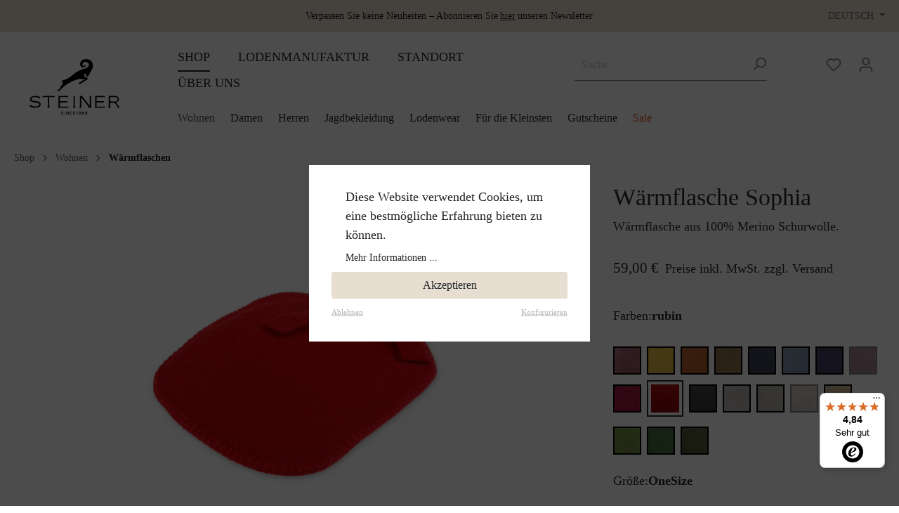

--- FILE ---
content_type: text/html; charset=UTF-8
request_url: https://steiner1888.com/Waermflasche-Sophia/P-589255
body_size: 34056
content:

<!DOCTYPE html>

<html lang="de-DE"
      itemscope="itemscope"
      >


                                    
    <head>
        
                                        <meta charset="utf-8">
            
    <!-- WbmTagManagerAnalytics Head Snippet Start -->
            <script id="wbmTagMangerDefine" type="text/javascript">
            let gtmIsTrackingProductClicks = Boolean(1),
                gtmIsTrackingAddToWishlistClicks = Boolean(),
                gtmContainerId = 'GTM-K8VJLMV',
                hasSWConsentSupport = Boolean(Number(1));
            window.wbmScriptIsSet = false;
            window.dataLayer = window.dataLayer || [];
            window.dataLayer.push({"event":"user","id":null});
        </script>
        <script id="wbmTagMangerDataLayer" type="text/javascript">
            window.dataLayer.push({ ecommerce: null });
            window.dataLayer.push({"google_tag_params":{"ecomm_prodid":"P-589255","ecomm_pagetype":"product"}});

            
            var onEventDataLayer = JSON.parse('{"event":"view_item","ecommerce":{"value":59,"items":[{"item_category":"W\u00e4rmflaschen","price":59,"item_brand":"","item_id":"P-589255","item_name":"W\u00e4rmflasche Sophia","item_variant":""}],"currency":"EUR"}}');
                    </script>                        <script id="wbmTagManger" type="text/javascript">
            function getCookie(name) {
                var cookieMatch = document.cookie.match(name + '=(.*?)(;|$)');
                return cookieMatch && decodeURI(cookieMatch[1]);
            }

            var gtmCookieSet = getCookie('wbm-tagmanager-enabled');
            
            var googleTag = function(w,d,s,l,i){w[l]=w[l]||[];                const analyticsStorageEnabled = document.cookie.split(';').some((item) => item.trim().includes('wbm-tagmanager-enabled=1'));                const adsEnabled = document.cookie.split(';').some((item) => item.trim().includes('wbm-tagmanager-enabled=1'));function gtag(){ w[l].push(arguments); };gtag('consent','default',{                    'ad_user_data': adsEnabled ? 'granted' : 'denied',                    'ad_storage': adsEnabled ? 'granted' : 'denied',                    'ad_personalization': adsEnabled ? 'granted' : 'denied',                    'analytics_storage': analyticsStorageEnabled ? 'granted' : 'denied'                });w[l].push({'gtm.start':new Date().getTime(),event:'gtm.js'});var f=d.getElementsByTagName(s)[0],j=d.createElement(s),dl=l!='dataLayer'?'&l='+l:'';j.async=true;j.src='https://www.googletagmanager.com/gtm.js?id='+i+dl;f.parentNode.insertBefore(j,f);};
            

            if (hasSWConsentSupport && gtmCookieSet === null) {
                window.wbmGoogleTagmanagerId = gtmContainerId;
                window.wbmScriptIsSet = false;
                window.googleTag = googleTag;
            } else {
                window.wbmScriptIsSet = true;
                googleTag(window, document, 'script', 'dataLayer', gtmContainerId);
                googleTag = null;
            }
        </script><!-- WbmTagManagerAnalytics Head Snippet End -->    
                            <meta name="viewport"
                      content="width=device-width, initial-scale=1, shrink-to-fit=no">
            
                            <meta name="author"
                      content=""/>
                <meta name="robots"
                      content="index,follow"/>
                <meta name="revisit-after"
                      content="15 days"/>
                <meta name="keywords"
                      content=""/>
                <meta name="description"
                      content="Die extrem feine Merinowolle die Loden Steiner verwendet, stammt von den Merinoschafen."/>
            
                    
                        <meta property="og:type" content="product"/>
        
                    <meta property="og:site_name" content="Steiner1888 Webshop"/>
        
                    <meta property="og:url" content="https://steiner1888.com/Waermflasche-Sophia/P-589255"/>
        
                                    <meta property="og:title" content="Wärmflasche Sophia | Steiner1888"/>
                    
                                    <meta property="og:description" content="Die extrem feine Merinowolle die Loden Steiner verwendet, stammt von den Merinoschafen."/>
                    
                                    <meta property="og:image" content="https://steiner1888.com/media/64/f0/a9/1675331537/WF-Sophia-rubin-846.jpg"/>
                    
                            
                                
            <meta property="product:price:amount"
                  content="59"/>
            <meta property="product:price:currency"
                  content="EUR"/>
        
                    <meta property="product:product_link" content="https://steiner1888.com/Waermflasche-Sophia/P-589255"/>
        
                    <meta name="twitter:card" content="product"/>
        
                    <meta name="twitter:site" content="Steiner1888 Webshop"/>
        
                                    <meta property="twitter:title" content="Wärmflasche Sophia | Steiner1888"/>
                    
                                    <meta property="twitter:description" content="Die extrem feine Merinowolle die Loden Steiner verwendet, stammt von den Merinoschafen."/>
                    
                                    <meta property="twitter:image" content="https://steiner1888.com/media/64/f0/a9/1675331537/WF-Sophia-rubin-846.jpg"/>
                        
                            <meta 
                      content="Steiner1888 Webshop"/>
                <meta 
                      content=""/>
                <meta 
                      content="true"/>
                <meta 
                      content="https://steiner1888.com/media/bd/9f/5b/1661351869/logo_steiner1888_v2.svg"/>
            
                                                

            
            <script type="application/ld+json">
            [{"@context":"https:\/\/schema.org\/","@type":"Product","name":"W\u00e4rmflasche Sophia","description":"Die extrem feine Wolle des Sophia W\u00e4rmflaschenbezugs stammt von Merinoschafen. Die W\u00e4rmflasche f\u00fchlt sich herrlich weich an und h\u00e4lt lange warm. Die 2 Liter W\u00e4rmflasche aus Naturkautschuk ist inkludiert.","sku":"P-589255","mpn":"P-589255","image":["https:\/\/steiner1888.com\/media\/64\/f0\/a9\/1675331537\/WF-Sophia-rubin-846.jpg","https:\/\/steiner1888.com\/media\/e1\/0b\/aa\/1750752297\/waermflasche-sophia-narzisse_2.jpg","https:\/\/steiner1888.com\/media\/ec\/14\/4a\/1736334058\/WEB_S_SHFFNK-1111.jpg","https:\/\/steiner1888.com\/media\/53\/71\/3e\/1750752297\/decke-sarah-natur-waermflasche-sophia-creme_2.jpg"],"offers":[{"@type":"Offer","availability":"https:\/\/schema.org\/InStock","itemCondition":"https:\/\/schema.org\/NewCondition","priceCurrency":"EUR","priceValidUntil":"2026-02-19","seller":{"@type":"Organization","name":"Steiner1888"},"url":"https:\/\/steiner1888.com\/Waermflasche-Sophia\/P-589255","price":59.0}]},{"@context":"https:\/\/schema.org","@type":"BreadcrumbList","itemListElement":[{"@type":"ListItem","position":1,"name":"Shop","item":"https:\/\/steiner1888.com\/navigation\/c30af47f4b384e19abd16962f7cd551c"},{"@type":"ListItem","position":2,"name":"Wohnen","item":"https:\/\/steiner1888.com\/Shop\/Wohnen\/"},{"@type":"ListItem","position":3,"name":"W\u00e4rmflaschen","item":"https:\/\/steiner1888.com\/Shop\/Wohnen\/Waermflaschen\/"}]}]
        </script>
        

                    <link rel="shortcut icon"
                  href="https://steiner1888.com/media/f5/ed/c0/1661351965/favicon_v2.ico">
        
                            
                            
        <link rel="canonical" href="https://steiner1888.com/Waermflasche-Sophia/T-87030" />
                    <title>Wärmflasche Sophia | Steiner1888</title>
    
                                                                                  <link rel="stylesheet"
                      href="https://steiner1888.com/theme/cda6628fdd50126f2c81a10c0ca43c7e/css/all.css?1768396764849325">
                                    

      
    
      

    <script type="text/javascript">
                window.COOKIE_ACCEPT_RELOAD = 0;
            </script>


    
            <link rel="stylesheet" href="https://steiner1888.com/bundles/moorlfoundation/storefront/css/animate.css?176581119089270">
    
    
            <style>
            :root {
                --moorl-advanced-search-width: 600px;
            }
        </style>
    
                        <script>
        window.features = {"V6_5_0_0":false,"v6.5.0.0":false,"PERFORMANCE_TWEAKS":false,"performance.tweaks":false,"FEATURE_NEXT_1797":false,"feature.next.1797":false,"FEATURE_NEXT_16710":false,"feature.next.16710":false,"FEATURE_NEXT_13810":false,"feature.next.13810":false,"FEATURE_NEXT_13250":false,"feature.next.13250":false,"FEATURE_NEXT_17276":false,"feature.next.17276":false,"FEATURE_NEXT_16151":false,"feature.next.16151":false,"FEATURE_NEXT_16155":false,"feature.next.16155":false,"FEATURE_NEXT_19501":false,"feature.next.19501":false,"FEATURE_NEXT_15053":false,"feature.next.15053":false,"FEATURE_NEXT_18215":false,"feature.next.18215":false,"FEATURE_NEXT_15815":false,"feature.next.15815":false,"FEATURE_NEXT_14699":false,"feature.next.14699":false,"FEATURE_NEXT_15707":false,"feature.next.15707":false,"FEATURE_NEXT_14360":false,"feature.next.14360":false,"FEATURE_NEXT_15172":false,"feature.next.15172":false,"FEATURE_NEXT_14001":false,"feature.next.14001":false,"FEATURE_NEXT_7739":false,"feature.next.7739":false,"FEATURE_NEXT_16200":false,"feature.next.16200":false,"FEATURE_NEXT_13410":false,"feature.next.13410":false,"FEATURE_NEXT_15917":false,"feature.next.15917":false,"FEATURE_NEXT_15957":false,"feature.next.15957":false,"FEATURE_NEXT_13601":false,"feature.next.13601":false,"FEATURE_NEXT_16992":false,"feature.next.16992":false,"FEATURE_NEXT_7530":false,"feature.next.7530":false,"FEATURE_NEXT_16824":false,"feature.next.16824":false,"FEATURE_NEXT_16271":false,"feature.next.16271":false,"FEATURE_NEXT_15381":false,"feature.next.15381":false,"FEATURE_NEXT_17275":false,"feature.next.17275":false,"FEATURE_NEXT_17016":false,"feature.next.17016":false,"FEATURE_NEXT_16236":false,"feature.next.16236":false,"FEATURE_NEXT_16640":false,"feature.next.16640":false,"FEATURE_NEXT_17858":false,"feature.next.17858":false,"FEATURE_NEXT_6758":false,"feature.next.6758":false,"FEATURE_NEXT_19048":false,"feature.next.19048":false,"FEATURE_NEXT_19822":false,"feature.next.19822":false,"FEATURE_NEXT_18129":false,"feature.next.18129":false,"FEATURE_NEXT_19163":false,"feature.next.19163":false,"FEATURE_NEXT_18187":false,"feature.next.18187":false,"FEATURE_NEXT_17978":false,"feature.next.17978":false,"FEATURE_NEXT_11634":false,"feature.next.11634":false,"FEATURE_NEXT_21547":false,"feature.next.21547":false,"FEATURE_NEXT_22900":false,"feature.next.22900":false};
    </script>
        
                                                        

    
                            
            <script type="text/javascript" src='https://www.google.com/recaptcha/api.js?render=6LcnI8InAAAAAIdcXoqfp-bcb4FQxtsFYBi0d7EX' defer></script>
        <script>
                                        window.googleReCaptchaV3Active = true;
                    </script>
            
                
                                    <script>
                    window.useDefaultCookieConsent = true;
                </script>
                    
            </head>

        
                

    
        <script type="application/ld+json">[{"@context":"https:\/\/schema.org\/","@type":"ProductGroup","name":"W\u00e4rmflasche Sophia","description":"Die extrem feine Wolle des Sophia W\u00e4rmflaschenbezugs stammt von Merinoschafen. Die W\u00e4rmflasche f\u00fchlt sich herrlich weich an und h\u00e4lt lange warm. Die 2 Liter W\u00e4rmflasche aus Naturkautschuk ist inkludiert.","productGroupID":"T-87030","variesBy":["https:\/\/schema.org\/color","https:\/\/schema.org\/size"],"hasVariant":[{"@type":"Product","sku":"P-668166","name":"W\u00e4rmflasche Sophia","description":"Die extrem feine Wolle des Sophia W\u00e4rmflaschenbezugs stammt von Merinoschafen. Die W\u00e4rmflasche f\u00fchlt sich herrlich weich an und h\u00e4lt lange warm. Die 2 Liter W\u00e4rmflasche aus Naturkautschuk ist inkludiert.","gtin14":"9010049106008","size":"OneSize","color":"380 pfirsich","image":"https:\/\/steiner1888.com\/media\/d5\/7d\/b6\/1693489732\/WF-Sophia 380 Pfirsich.jpg","offers":{"@type":"Offer","priceCurrency":"EUR","price":59,"url":"https:\/\/steiner1888.com\/Waermflasche-Sophia\/P-668166","availability":"https:\/\/schema.org\/InStock"}},{"@type":"Product","sku":"P-346120","name":"W\u00e4rmflasche Sophia","description":"Die extrem feine Wolle des Sophia W\u00e4rmflaschenbezugs stammt von Merinoschafen. Die W\u00e4rmflasche f\u00fchlt sich herrlich weich an und h\u00e4lt lange warm. Die 2 Liter W\u00e4rmflasche aus Naturkautschuk ist inkludiert.","gtin14":"9120061250464","size":"OneSize","color":"909 marmor","image":"https:\/\/steiner1888.com\/media\/ed\/f4\/3b\/1675331587\/WF-Sophia-909-Marmor.jpg","offers":{"@type":"Offer","priceCurrency":"EUR","price":59,"url":"https:\/\/steiner1888.com\/Waermflasche-Sophia\/P-346120","availability":"https:\/\/schema.org\/InStock"}},{"@type":"Product","sku":"P-635852","name":"W\u00e4rmflasche Sophia","description":"Die extrem feine Wolle des Sophia W\u00e4rmflaschenbezugs stammt von Merinoschafen. Die W\u00e4rmflasche f\u00fchlt sich herrlich weich an und h\u00e4lt lange warm. Die 2 Liter W\u00e4rmflasche aus Naturkautschuk ist inkludiert.","gtin14":"9010049086423","size":"OneSize","color":"232 altrosa","image":"https:\/\/steiner1888.com\/media\/a4\/bc\/36\/1675331507\/WF-Sophia-232-altrosa.jpg","offers":{"@type":"Offer","priceCurrency":"EUR","price":59,"url":"https:\/\/steiner1888.com\/Waermflasche-Sophia\/P-635852","availability":"https:\/\/schema.org\/InStock"}},{"@type":"Product","sku":"P-649814","name":"W\u00e4rmflasche Sophia","description":"Die extrem feine Wolle des Sophia W\u00e4rmflaschenbezugs stammt von Merinoschafen. Die W\u00e4rmflasche f\u00fchlt sich herrlich weich an und h\u00e4lt lange warm. Die 2 Liter W\u00e4rmflasche aus Naturkautschuk ist inkludiert.","gtin14":"9010049093902","size":"OneSize","color":"4977 latte","image":"https:\/\/steiner1888.com\/media\/e6\/f6\/39\/1675331418\/W\u00e4rmflasche 4977 latte.jpg","offers":{"@type":"Offer","priceCurrency":"EUR","price":59,"url":"https:\/\/steiner1888.com\/Waermflasche-Sophia\/P-649814","availability":"https:\/\/schema.org\/InStock"}},{"@type":"Product","sku":"P-679964","name":"W\u00e4rmflasche Sophia","description":"Die extrem feine Wolle des Sophia W\u00e4rmflaschenbezugs stammt von Merinoschafen. Die W\u00e4rmflasche f\u00fchlt sich herrlich weich an und h\u00e4lt lange warm. Die 2 Liter W\u00e4rmflasche aus Naturkautschuk ist inkludiert.","gtin14":"9010049112320","size":"OneSize","color":"5938 h\u00b4wald","image":"https:\/\/steiner1888.com\/media\/da\/28\/94\/1749043479\/waermflasche-sophia-herbstwald.jpg","offers":{"@type":"Offer","priceCurrency":"EUR","price":59,"url":"https:\/\/steiner1888.com\/Waermflasche-Sophia\/P-679964","availability":"https:\/\/schema.org\/InStock"}},{"@type":"Product","sku":"P-346108","name":"W\u00e4rmflasche Sophia","description":"Die extrem feine Wolle des Sophia W\u00e4rmflaschenbezugs stammt von Merinoschafen. Die W\u00e4rmflasche f\u00fchlt sich herrlich weich an und h\u00e4lt lange warm. Die 2 Liter W\u00e4rmflasche aus Naturkautschuk ist inkludiert.","gtin14":"9010049004328","size":"OneSize","color":"4974 creme","image":"https:\/\/steiner1888.com\/media\/68\/5b\/cd\/1675331718\/WF-Sophia-creme-4974-.jpg","offers":{"@type":"Offer","priceCurrency":"EUR","price":59,"url":"https:\/\/steiner1888.com\/Waermflasche-Sophia\/P-346108","availability":"https:\/\/schema.org\/InStock"}},{"@type":"Product","sku":"P-673757","name":"W\u00e4rmflasche Sophia","description":"Die extrem feine Wolle des Sophia W\u00e4rmflaschenbezugs stammt von Merinoschafen. Die W\u00e4rmflasche f\u00fchlt sich herrlich weich an und h\u00e4lt lange warm. Die 2 Liter W\u00e4rmflasche aus Naturkautschuk ist inkludiert.","gtin14":"9010049109634","size":"OneSize","color":"5937 opal","image":"https:\/\/steiner1888.com\/media\/5f\/16\/13\/1718108078\/waermflasche-sophia-opal.jpg","offers":{"@type":"Offer","priceCurrency":"EUR","price":59,"url":"https:\/\/steiner1888.com\/Waermflasche-Sophia\/P-673757","availability":"https:\/\/schema.org\/InStock"}},{"@type":"Product","sku":"P-668167","name":"W\u00e4rmflasche Sophia","description":"Die extrem feine Wolle des Sophia W\u00e4rmflaschenbezugs stammt von Merinoschafen. Die W\u00e4rmflasche f\u00fchlt sich herrlich weich an und h\u00e4lt lange warm. Die 2 Liter W\u00e4rmflasche aus Naturkautschuk ist inkludiert.","gtin14":"9010049105339","size":"OneSize","color":"771 karibik","image":"https:\/\/steiner1888.com\/media\/g0\/19\/5d\/1693489602\/WF-Sophia 771 Karibik.jpg","offers":{"@type":"Offer","priceCurrency":"EUR","price":59,"url":"https:\/\/steiner1888.com\/Waermflasche-Sophia\/P-668167","availability":"https:\/\/schema.org\/InStock"}},{"@type":"Product","sku":"P-668165","name":"W\u00e4rmflasche Sophia","description":"Die extrem feine Wolle des Sophia W\u00e4rmflaschenbezugs stammt von Merinoschafen. Die W\u00e4rmflasche f\u00fchlt sich herrlich weich an und h\u00e4lt lange warm. Die 2 Liter W\u00e4rmflasche aus Naturkautschuk ist inkludiert.","gtin14":"9120061250600","size":"OneSize","color":"323 narzisse","image":"https:\/\/steiner1888.com\/media\/62\/81\/4a\/1761053621\/waermflasche-sophia-narzisse.png","offers":{"@type":"Offer","priceCurrency":"EUR","price":59,"url":"https:\/\/steiner1888.com\/Waermflasche-Sophia\/P-668165","availability":"https:\/\/schema.org\/InStock"}},{"@type":"Product","sku":"P-649812","name":"W\u00e4rmflasche Sophia","description":"Die extrem feine Wolle des Sophia W\u00e4rmflaschenbezugs stammt von Merinoschafen. Die W\u00e4rmflasche f\u00fchlt sich herrlich weich an und h\u00e4lt lange warm. Die 2 Liter W\u00e4rmflasche aus Naturkautschuk ist inkludiert.","gtin14":"9010049093759","size":"OneSize","color":"832 himbeer","image":"https:\/\/steiner1888.com\/media\/f8\/08\/f9\/1675330677\/W\u00e4rmflasche 832 himbeer.jpg","offers":{"@type":"Offer","priceCurrency":"EUR","price":59,"url":"https:\/\/steiner1888.com\/Waermflasche-Sophia\/P-649812","availability":"https:\/\/schema.org\/InStock"}},{"@type":"Product","sku":"P-673756","name":"W\u00e4rmflasche Sophia","description":"Die extrem feine Wolle des Sophia W\u00e4rmflaschenbezugs stammt von Merinoschafen. Die W\u00e4rmflasche f\u00fchlt sich herrlich weich an und h\u00e4lt lange warm. Die 2 Liter W\u00e4rmflasche aus Naturkautschuk ist inkludiert.","gtin14":"9010049109580","size":"OneSize","color":"777 achat","image":"https:\/\/steiner1888.com\/media\/0b\/5a\/9b\/1718107977\/waermflasche-sophia-achat.jpg","offers":{"@type":"Offer","priceCurrency":"EUR","price":59,"url":"https:\/\/steiner1888.com\/Waermflasche-Sophia\/P-673756","availability":"https:\/\/schema.org\/InStock"}},{"@type":"Product","sku":"P-635853","name":"W\u00e4rmflasche Sophia","description":"Die extrem feine Wolle des Sophia W\u00e4rmflaschenbezugs stammt von Merinoschafen. Die W\u00e4rmflasche f\u00fchlt sich herrlich weich an und h\u00e4lt lange warm. Die 2 Liter W\u00e4rmflasche aus Naturkautschuk ist inkludiert.","gtin14":"9010049086393","size":"OneSize","color":"5934 lind","image":"https:\/\/steiner1888.com\/media\/74\/d7\/54\/1675331684\/WF-Sophia-5934-lind.jpg","offers":{"@type":"Offer","priceCurrency":"EUR","price":59,"url":"https:\/\/steiner1888.com\/Waermflasche-Sophia\/P-635853","availability":"https:\/\/schema.org\/InStock"}},{"@type":"Product","sku":"P-649813","name":"W\u00e4rmflasche Sophia","description":"Die extrem feine Wolle des Sophia W\u00e4rmflaschenbezugs stammt von Merinoschafen. Die W\u00e4rmflasche f\u00fchlt sich herrlich weich an und h\u00e4lt lange warm. Die 2 Liter W\u00e4rmflasche aus Naturkautschuk ist inkludiert.","gtin14":"9010049093803","size":"OneSize","color":"769 atlantik","image":"https:\/\/steiner1888.com\/media\/75\/5c\/60\/1675331660\/W\u00e4rmflasche 769 atlantik.jpg","offers":{"@type":"Offer","priceCurrency":"EUR","price":59,"url":"https:\/\/steiner1888.com\/Waermflasche-Sophia\/P-649813","availability":"https:\/\/schema.org\/InStock"}},{"@type":"Product","sku":"P-649811","name":"W\u00e4rmflasche Sophia","description":"Die extrem feine Wolle des Sophia W\u00e4rmflaschenbezugs stammt von Merinoschafen. Die W\u00e4rmflasche f\u00fchlt sich herrlich weich an und h\u00e4lt lange warm. Die 2 Liter W\u00e4rmflasche aus Naturkautschuk ist inkludiert.","gtin14":"9010049093858","size":"OneSize","color":"476 camel","image":"https:\/\/steiner1888.com\/media\/13\/2d\/79\/1675331563\/W\u00e4rmflasche 476 camel.jpg","offers":{"@type":"Offer","priceCurrency":"EUR","price":45,"url":"https:\/\/steiner1888.com\/Waermflasche-Sophia\/P-649811","availability":"https:\/\/schema.org\/InStock"}},{"@type":"Product","sku":"P-346119","name":"W\u00e4rmflasche Sophia","description":"Die extrem feine Wolle des Sophia W\u00e4rmflaschenbezugs stammt von Merinoschafen. Die W\u00e4rmflasche f\u00fchlt sich herrlich weich an und h\u00e4lt lange warm. Die 2 Liter W\u00e4rmflasche aus Naturkautschuk ist inkludiert.","gtin14":"9120061250471","size":"OneSize","color":"904 graphit","image":"https:\/\/steiner1888.com\/media\/d4\/61\/33\/1675331390\/WF-Sophia-904-Graphit.jpg","offers":{"@type":"Offer","priceCurrency":"EUR","price":59,"url":"https:\/\/steiner1888.com\/Waermflasche-Sophia\/P-346119","availability":"https:\/\/schema.org\/InStock"}},{"@type":"Product","sku":"P-589255","name":"W\u00e4rmflasche Sophia","description":"Die extrem feine Wolle des Sophia W\u00e4rmflaschenbezugs stammt von Merinoschafen. Die W\u00e4rmflasche f\u00fchlt sich herrlich weich an und h\u00e4lt lange warm. Die 2 Liter W\u00e4rmflasche aus Naturkautschuk ist inkludiert.","gtin14":"9010049042207","size":"OneSize","color":"846 rubin","image":"https:\/\/steiner1888.com\/media\/64\/f0\/a9\/1675331537\/WF-Sophia-rubin-846.jpg","offers":{"@type":"Offer","priceCurrency":"EUR","price":59,"url":"https:\/\/steiner1888.com\/Waermflasche-Sophia\/P-589255","availability":"https:\/\/schema.org\/InStock"}},{"@type":"Product","sku":"P-537827","name":"W\u00e4rmflasche Sophia","description":"Die extrem feine Wolle des Sophia W\u00e4rmflaschenbezugs stammt von Merinoschafen. Die W\u00e4rmflasche f\u00fchlt sich herrlich weich an und h\u00e4lt lange warm. Die 2 Liter W\u00e4rmflasche aus Naturkautschuk ist inkludiert.","gtin14":"9010049020076","size":"OneSize","color":"4975 taupe","image":"https:\/\/steiner1888.com\/media\/69\/2d\/39\/1675331465\/WF-Sophia_4975_taupe.jpg","offers":{"@type":"Offer","priceCurrency":"EUR","price":59,"url":"https:\/\/steiner1888.com\/Waermflasche-Sophia\/P-537827","availability":"https:\/\/schema.org\/OutOfStock"}},{"@type":"Product","sku":"P-346116","name":"W\u00e4rmflasche Sophia","description":"Die extrem feine Wolle des Sophia W\u00e4rmflaschenbezugs stammt von Merinoschafen. Die W\u00e4rmflasche f\u00fchlt sich herrlich weich an und h\u00e4lt lange warm. Die 2 Liter W\u00e4rmflasche aus Naturkautschuk ist inkludiert.","gtin14":"9120061250501","size":"OneSize","color":"824 waldbeer","image":"https:\/\/steiner1888.com\/media\/10\/3b\/53\/1675331487\/WF-Sophia-824-Waldbeer.jpg","offers":{"@type":"Offer","priceCurrency":"EUR","price":59,"url":"https:\/\/steiner1888.com\/Waermflasche-Sophia\/P-346116","availability":"https:\/\/schema.org\/OutOfStock"}}]}]</script>

    
    <body class="is-ctl-product is-act-index">

                                        <noscript>
                <iframe src="https://www.googletagmanager.com/ns.html?id=GTM-K8VJLMV"
                        height="0" width="0" style="display:none;visibility:hidden"></iframe>
            </noscript>
                            <noscript class="noscript-main">
                
    <div role="alert"
         class="alert alert-info alert-has-icon">
                                                                                                                                                                <span class="icon icon-info">
                        <svg xmlns="http://www.w3.org/2000/svg" xmlns:xlink="http://www.w3.org/1999/xlink" width="24" height="24" viewBox="0 0 24 24"><defs><path d="M12 7c.5523 0 1 .4477 1 1s-.4477 1-1 1-1-.4477-1-1 .4477-1 1-1zm1 9c0 .5523-.4477 1-1 1s-1-.4477-1-1v-5c0-.5523.4477-1 1-1s1 .4477 1 1v5zm11-4c0 6.6274-5.3726 12-12 12S0 18.6274 0 12 5.3726 0 12 0s12 5.3726 12 12zM12 2C6.4772 2 2 6.4772 2 12s4.4772 10 10 10 10-4.4772 10-10S17.5228 2 12 2z" id="icons-default-info" /></defs><use xlink:href="#icons-default-info" fill="#758CA3" fill-rule="evenodd" /></svg>
        </span>
                                        
                    <div class="alert-content-container">
                                                    
                                    <div class="alert-content">
                                                    Um unseren Shop in vollem Umfang nutzen zu können, empfehlen wir Ihnen Javascript in Ihrem Browser zu aktivieren.
                                            </div>
                
                                                                </div>
            </div>
            </noscript>
        

            
                <header class="header-main">
                                    <div class="top-bar d-none d-lg-block">
        <div class="container">
            <div class="top-bar-content">

                <div class="top-bar-text">
                </div>

                <div class="top-bar-text">
                    Verpassen Sie keine Neuheiten – Abonnieren Sie <a class="top-bar-link" href="#Newsletter-Anmeldung">hier</a> unseren Newsletter
                </div>
                <nav class="top-bar-nav">
                                                            
            <div class="top-bar-nav-item top-bar-language">
                            <form method="post"
                      action="/checkout/language"
                      class="language-form"
                      data-form-auto-submit="true">

                                                                <input type="hidden" name="_csrf_token" value="0de.Ilydng6ygNqI4HqsFFRW8RPGUEK96QO_kJ1W5NBj_Ac.TD-s0G3X45LskUjPSzw-iH2sFQHT3lva0-4At4Quil97Efr2bMDsluG3Kw">
                    
                                
    <div class="languages-menu dropdown">
        <button class="btn dropdown-toggle top-bar-nav-btn"
                type="button"
                id="languagesDropdown-top-bar"
        data-toggle="dropdown"
        aria-haspopup="true"
        aria-expanded="false">
        <span class="top-bar-nav-text">Deutsch</span>
        </button>
                    <div class="top-bar-list dropdown-menu dropdown-menu-right"
                 aria-labelledby="languagesDropdown-top-bar">
                                    <div class="top-bar-list-item dropdown-item item-checked"
                         title="">

                                                                                                            
                            <label class="top-bar-list-label"
                                   for="top-bar-5579ddca7d1c41d182a66d15e11ac547">
                                <input id="top-bar-5579ddca7d1c41d182a66d15e11ac547"
                                       class="top-bar-list-radio"
                                       value="5579ddca7d1c41d182a66d15e11ac547"
                                       name="languageId"
                                       type="radio"
                                         checked>
                                Deutsch
                            </label>
                                            </div>
                                    <div class="top-bar-list-item dropdown-item"
                         title="">

                                                                                                            
                            <label class="top-bar-list-label"
                                   for="top-bar-2fbb5fe2e29a4d70aa5854ce7ce3e20b">
                                <input id="top-bar-2fbb5fe2e29a4d70aa5854ce7ce3e20b"
                                       class="top-bar-list-radio"
                                       value="2fbb5fe2e29a4d70aa5854ce7ce3e20b"
                                       name="languageId"
                                       type="radio"
                                        >
                                English
                            </label>
                                            </div>
                            </div>
            </div>

    <input name="redirectTo" type="hidden" value="frontend.detail.page"/>

            <input name="redirectParameters[productId]" type="hidden" value="f2b6b9cd894b464385293218c13c0ee3">
                    </form>
                    </div>
                        
                                                            
                                        </nav>
            </div>
        </div>
    </div>
    
        <div class="header-background">
        <div class="container">
            <div class="row header-row">
                <div class="col-2 d-none d-lg-block">
                    <div class="d-flex h-100 align-items-center justify-content-center">
                            <div class="header-logo-main">
                    <a class="header-logo-main-link"
               href="/"
               title="Zur Startseite wechseln">
                                    <picture class="header-logo-picture">
                                                                                        <source srcset="https://steiner1888.com/media/2b/88/df/1670333869/logo_steiner1888_01.svg"
                                        media="(min-width: 768px) and (max-width: 991px)">
                                                    
                                                                                    <source srcset="https://steiner1888.com/media/2b/88/df/1670333869/logo_steiner1888_01.svg"
                                        media="(max-width: 767px)">
                                                    
                                                                                    <img src="https://steiner1888.com/media/bd/9f/5b/1661351869/logo_steiner1888_v2.svg"
                                     alt="Zur Startseite wechseln"
                                     class="img-fluid header-logo-main-img"/>
                                                                        </picture>
                            </a>
            </div>
                    </div>
                </div>
                <div class="col-12 col-lg-10">
                    <div class="row align-items-center justify-content-between">

                        <div class="d-lg-none col-auto">
                                <div class="header-logo-main">
                    <a class="header-logo-main-link"
               href="/"
               title="Zur Startseite wechseln">
                                    <picture class="header-logo-picture">
                                                                                        <source srcset="https://steiner1888.com/media/2b/88/df/1670333869/logo_steiner1888_01.svg"
                                        media="(min-width: 768px) and (max-width: 991px)">
                                                    
                                                                                    <source srcset="https://steiner1888.com/media/2b/88/df/1670333869/logo_steiner1888_01.svg"
                                        media="(max-width: 767px)">
                                                    
                                                                                    <img src="https://steiner1888.com/media/bd/9f/5b/1661351869/logo_steiner1888_v2.svg"
                                     alt="Zur Startseite wechseln"
                                     class="img-fluid header-logo-main-img"/>
                                                                        </picture>
                            </a>
            </div>
                        </div>

                                                    <div class="d-none d-lg-block col-6 nav-main">
                                                                    
    <div class="main-navigation"
         id="mainNavigation"
         data-flyout-menu="true">
                    <div class="container">
                                    <nav class="nav main-navigation-menu"
                         itemscope="itemscope"
                         >
                        
                                                                            
                                                    
                                                                                            
                                                                                                            <a class="nav-link main-navigation-link active"
                                           href="https://steiner1888.com/Shop/Wohnen/"
                                           
                                           data-second-menu-trigger="c30af47f4b384e19abd16962f7cd551c"                                                                                           title="Shop">
                                            <div class="main-navigation-link-text">
                                                <span >Shop</span>
                                            </div>
                                        </a>
                                                                                                                                                                
                                                                                                            <a class="nav-link main-navigation-link"
                                           href="https://steiner1888.com/Lodenmanufaktur/Fuehrungen/"
                                           
                                           data-second-menu-trigger="24b8c462c6cf47298b19441cc7e7143e"                                                                                           title="Lodenmanufaktur">
                                            <div class="main-navigation-link-text">
                                                <span >Lodenmanufaktur</span>
                                            </div>
                                        </a>
                                                                                                                                                                
                                                                                                            <a class="nav-link main-navigation-link"
                                           href="https://steiner1888.com/Standort/Mandling/"
                                           
                                           data-second-menu-trigger="bc3feae771a44b33bf03f067031831e6"                                                                                           title="Standort">
                                            <div class="main-navigation-link-text">
                                                <span >Standort</span>
                                            </div>
                                        </a>
                                                                                                                                                                
                                                                                                            <a class="nav-link main-navigation-link"
                                           href="https://steiner1888.com/UEber-uns/Unsere-Werte/"
                                           
                                           data-second-menu-trigger="a89b994d88c1480b8aab24f88d277959"                                                                                           title="Über uns">
                                            <div class="main-navigation-link-text">
                                                <span >Über uns</span>
                                            </div>
                                        </a>
                                                                                                                                            </nav>
                            </div>
        


    </div>
                                                            </div>
                        
                                                                    <div class="col-12 order-2 col-sm order-sm-1 header-search-col">
                    <div class="row">
                        <div class="col-sm-auto d-none d-sm-block d-lg-none">
                            
                        </div>
                        <div class="col">
                            
    <div class="collapse"
         id="searchCollapse">
        <div class="header-search">
            <form action="/search"
                  method="get"
                  data-search-form="true"
                  data-search-widget-options='{&quot;searchWidgetMinChars&quot;:2}'
                  data-url="/suggest?search="
                  class="header-search-form">
                                    <div class="input-group">
                                                    <input type="search"
                                   name="search"
                                   class="form-control header-search-input"
                                   autocomplete="off"
                                   autocapitalize="off"
                                   placeholder="Suche"
                                   aria-label="Suche"
                                   value=""
                            >
                        
                                                                                                                <div class="input-group-append">
                                    <button type="submit"
                                            class="btn header-search-btn"
                                            aria-label="Suchen">
                                        <span class="header-search-icon">
                                                                                                                                                    <span class="icon icon-search">
                        <svg xmlns="http://www.w3.org/2000/svg" xmlns:xlink="http://www.w3.org/1999/xlink" width="24" height="24" viewBox="0 0 24 24"><defs><path d="M10.0944 16.3199 4.707 21.707c-.3905.3905-1.0237.3905-1.4142 0-.3905-.3905-.3905-1.0237 0-1.4142L8.68 14.9056C7.6271 13.551 7 11.8487 7 10c0-4.4183 3.5817-8 8-8s8 3.5817 8 8-3.5817 8-8 8c-1.8487 0-3.551-.627-4.9056-1.6801zM15 16c3.3137 0 6-2.6863 6-6s-2.6863-6-6-6-6 2.6863-6 6 2.6863 6 6 6z" id="icons-default-search" /></defs><use xlink:href="#icons-default-search" fill="#758CA3" fill-rule="evenodd" /></svg>
        </span>
                                            </span>
                                    </button>
                                </div>
                                                                        </div>
                            </form>
        </div>
    </div>
                        </div>
                    </div>
                </div>
            
                        
                                                    <div class="col-12 col-sm-auto order-1 order-sm-2 header-actions-col">
                                <div class="row no-gutters justify-content-end">

                                                                            <div class="col-auto d-sm-none">
                                            <div class="search-toggle">
                                                <button class="btn header-actions-btn search-toggle-btn js-search-toggle-btn collapsed"
                                                        type="button"
                                                data-toggle="collapse"
                                                data-target="#searchCollapse"
                                                aria-expanded="false"
                                                aria-controls="searchCollapse"
                                                aria-label="Suchen">
                                                                                                                                                        <span class="icon icon-search">
                        <svg xmlns="http://www.w3.org/2000/svg" xmlns:xlink="http://www.w3.org/1999/xlink" width="24" height="24" viewBox="0 0 24 24"><defs><path d="M10.0944 16.3199 4.707 21.707c-.3905.3905-1.0237.3905-1.4142 0-.3905-.3905-.3905-1.0237 0-1.4142L8.68 14.9056C7.6271 13.551 7 11.8487 7 10c0-4.4183 3.5817-8 8-8s8 3.5817 8 8-3.5817 8-8 8c-1.8487 0-3.551-.627-4.9056-1.6801zM15 16c3.3137 0 6-2.6863 6-6s-2.6863-6-6-6-6 2.6863-6 6 2.6863 6 6 6z" id="icons-default-search" /></defs><use xlink:href="#icons-default-search" fill="#758CA3" fill-rule="evenodd" /></svg>
        </span>
                                                    </button>
                                            </div>
                                        </div>
                                    
                                                                                                                        <div class="col-auto">
                                                <div class="header-wishlist">
                                                    <a class="btn header-wishlist-btn header-actions-btn"
                                                    href="/wishlist"
                                                    title="Merkzettel"
                                                    aria-label="Merkzettel">
                                                            
            <span class="header-wishlist-icon">
                                                                                                                    <span class="icon icon-heart">
                        <svg xmlns="http://www.w3.org/2000/svg" xmlns:xlink="http://www.w3.org/1999/xlink" width="24" height="24" viewBox="0 0 24 24"><defs><path d="M20.0139 12.2998c1.8224-1.8224 1.8224-4.7772 0-6.5996-1.8225-1.8225-4.7772-1.8225-6.5997 0L12 7.1144l-1.4142-1.4142c-1.8225-1.8225-4.7772-1.8225-6.5997 0-1.8224 1.8224-1.8224 4.7772 0 6.5996l7.519 7.519a.7.7 0 0 0 .9899 0l7.5189-7.519zm1.4142 1.4142-7.519 7.519c-1.0543 1.0544-2.7639 1.0544-3.8183 0L2.572 13.714c-2.6035-2.6035-2.6035-6.8245 0-9.428 2.6035-2.6035 6.8246-2.6035 9.4281 0 2.6035-2.6035 6.8246-2.6035 9.428 0 2.6036 2.6035 2.6036 6.8245 0 9.428z" id="icons-default-heart" /></defs><use xlink:href="#icons-default-heart" fill="#758CA3" fill-rule="evenodd" /></svg>
        </span>
            </span>
    
        
    
    <span class="badge badge-primary header-wishlist-badge"
          id="wishlist-basket"
          data-wishlist-storage="true"
          data-wishlist-storage-options="{&quot;listPath&quot;:&quot;\/wishlist\/list&quot;,&quot;mergePath&quot;:&quot;\/wishlist\/merge&quot;,&quot;tokenMergePath&quot;:&quot;5.IH8Hso1372bRoONGovYVL9rpx3Oi14ZfTb7ySMGVUJ0.ECA-gt0R3QykyrwX6sRKQKmBkACVnMIcPImHfqnNJMluBXHr1CeFA5nCug&quot;,&quot;pageletPath&quot;:&quot;\/wishlist\/merge\/pagelet&quot;,&quot;tokenPageletPath&quot;:&quot;342bedea6233309.ztaNqC08jnQq1_nEpzOGw8N7rF_tLy9Asykkr83ZatA.guXmzn1m_jMeoqOlxgTSsoEI-hu7fWs4931I1pvhJZv2mNebTF7mN2CWyQ&quot;}"
          data-wishlist-widget="true"
          data-wishlist-widget-options="{&quot;showCounter&quot;:true}"
    ></span>
                                                    </a>
                                                </div>
                                            </div>
                                                                            
                                                                            <div class="col-auto">
                                            <div class="account-menu">
                                                    <div class="dropdown">
                    <button class="btn account-menu-btn header-actions-btn"
                    type="button"
                    id="accountWidget"
                    data-offcanvas-account-menu="true"
                    data-toggle="dropdown"
                    aria-haspopup="true"
                    aria-expanded="false"
                    aria-label="Mein Konto"
                    title="Mein Konto">
                                                                                                                        <span class="icon icon-avatar">
                        <svg xmlns="http://www.w3.org/2000/svg" xmlns:xlink="http://www.w3.org/1999/xlink" width="24" height="24" viewBox="0 0 24 24"><defs><path d="M12 3C9.7909 3 8 4.7909 8 7c0 2.2091 1.7909 4 4 4 2.2091 0 4-1.7909 4-4 0-2.2091-1.7909-4-4-4zm0-2c3.3137 0 6 2.6863 6 6s-2.6863 6-6 6-6-2.6863-6-6 2.6863-6 6-6zM4 22.099c0 .5523-.4477 1-1 1s-1-.4477-1-1V20c0-2.7614 2.2386-5 5-5h10.0007c2.7614 0 5 2.2386 5 5v2.099c0 .5523-.4477 1-1 1s-1-.4477-1-1V20c0-1.6569-1.3431-3-3-3H7c-1.6569 0-3 1.3431-3 3v2.099z" id="icons-default-avatar" /></defs><use xlink:href="#icons-default-avatar" fill="#758CA3" fill-rule="evenodd" /></svg>
        </span>
                </button>
        
                    <div class="dropdown-menu dropdown-menu-right account-menu-dropdown js-account-menu-dropdown"
                 aria-labelledby="accountWidget">
                

        
                                                        <button class="btn btn-light offcanvas-close js-offcanvas-close btn-block sticky-top">
                                                                                                                                                            <span class="icon icon-x icon-sm">
                        <svg xmlns="http://www.w3.org/2000/svg" xmlns:xlink="http://www.w3.org/1999/xlink" width="24" height="24" viewBox="0 0 24 24"><defs><path d="m10.5858 12-7.293-7.2929c-.3904-.3905-.3904-1.0237 0-1.4142.3906-.3905 1.0238-.3905 1.4143 0L12 10.5858l7.2929-7.293c.3905-.3904 1.0237-.3904 1.4142 0 .3905.3906.3905 1.0238 0 1.4143L13.4142 12l7.293 7.2929c.3904.3905.3904 1.0237 0 1.4142-.3906.3905-1.0238.3905-1.4143 0L12 13.4142l-7.2929 7.293c-.3905.3904-1.0237.3904-1.4142 0-.3905-.3906-.3905-1.0238 0-1.4143L10.5858 12z" id="icons-default-x" /></defs><use xlink:href="#icons-default-x" fill="#758CA3" fill-rule="evenodd" /></svg>
        </span>
                            
                                                    Menü schließen
                                            </button>
                
    
                    <div class="offcanvas-content-container">
                <div class="account-menu">
                                    <div class="dropdown-header account-menu-header">
                    Mein Konto
                </div>
                    
                                    <div class="account-menu-login">
                    <a href="/account/login"
                       title="Anmelden"
                       class="btn btn-primary account-menu-login-button">
                        Anmelden
                    </a>

                    <div class="account-menu-register">
                        oder <a href="/account/login"
                                                            title="registrieren">registrieren</a>
                    </div>
                </div>
                    
                    <div class="account-menu-links">
                    <div class="header-account-menu">
        <div class="card account-menu-inner">
                                        
                                                <div class="list-group list-group-flush account-aside-list-group">
                        
                                                                <a href="/account"
                                   title="Übersicht"
                                   class="list-group-item list-group-item-action account-aside-item">
                                    Übersicht
                                </a>
                            
                                                            <a href="/account/profile"
                                   title="Persönliches Profil"
                                   class="list-group-item list-group-item-action account-aside-item">
                                    Persönliches Profil
                                </a>
                            
                                                            <a href="/account/address"
                                   title="Adressen"
                                   class="list-group-item list-group-item-action account-aside-item">
                                    Adressen
                                </a>
                            
                                                            <a href="/account/payment"
                                   title="Zahlungsarten"
                                   class="list-group-item list-group-item-action account-aside-item">
                                    Zahlungsarten
                                </a>
                            
                                                            <a href="/account/order"
                                   title="Bestellungen"
                                   class="list-group-item list-group-item-action account-aside-item">
                                    Bestellungen
                                </a>
                                                    

                        <a href="/account/mollie/subscriptions" title="Abonnements" class="list-group-item list-group-item-action account-aside-item">
                Abonnements
            </a>
            
                    </div>
                            
                                                </div>
    </div>
            </div>
            </div>
        </div>
                </div>
            </div>
                                            </div>
                                        </div>
                                    
                                                                            <div class="col-auto">
                                            <div class="header-cart"
                                                data-offcanvas-cart="true">
                                                <a class="btn header-cart-btn header-actions-btn"
                                                href="/checkout/cart"
                                                data-cart-widget="true"
                                                title="Warenkorb"
                                                aria-label="Warenkorb">
                                                        <span class="header-cart-icon">
                                                                                                                <span class="icon icon-bag">
                        <svg xmlns="http://www.w3.org/2000/svg" xmlns:xlink="http://www.w3.org/1999/xlink" width="24" height="24" viewBox="0 0 24 24"><defs><path d="M5.892 3c.5523 0 1 .4477 1 1s-.4477 1-1 1H3.7895a1 1 0 0 0-.9986.9475l-.7895 15c-.029.5515.3946 1.0221.9987 1.0525h17.8102c.5523 0 1-.4477.9986-1.0525l-.7895-15A1 1 0 0 0 20.0208 5H17.892c-.5523 0-1-.4477-1-1s.4477-1 1-1h2.1288c1.5956 0 2.912 1.249 2.9959 2.8423l.7894 15c.0035.0788.0035.0788.0042.1577 0 1.6569-1.3432 3-3 3H3c-.079-.0007-.079-.0007-.1577-.0041-1.6546-.0871-2.9253-1.499-2.8382-3.1536l.7895-15C.8775 4.249 2.1939 3 3.7895 3H5.892zm4 2c0 .5523-.4477 1-1 1s-1-.4477-1-1V3c0-1.6569 1.3432-3 3-3h2c1.6569 0 3 1.3431 3 3v2c0 .5523-.4477 1-1 1s-1-.4477-1-1V3c0-.5523-.4477-1-1-1h-2c-.5523 0-1 .4477-1 1v2z" id="icons-default-bag" /></defs><use xlink:href="#icons-default-bag" fill="#758CA3" fill-rule="evenodd" /></svg>
        </span>
        </span>
                                                    </a>
                                            </div>
                                        </div>
                                                                                                                <div class="col-auto d-lg-none">
                                            <div class="menu-button">
                                                                                                    <button class="btn nav-main-toggle-btn header-actions-btn"
                                                            type="button"
                                                            data-offcanvas-menu="true"
                                                            aria-label="Menü">
                                                                                                                                                                                                                            <span class="icon icon-stack">
                        <svg xmlns="http://www.w3.org/2000/svg" xmlns:xlink="http://www.w3.org/1999/xlink" width="24" height="24" viewBox="0 0 24 24"><defs><path d="M3 13c-.5523 0-1-.4477-1-1s.4477-1 1-1h18c.5523 0 1 .4477 1 1s-.4477 1-1 1H3zm0-7c-.5523 0-1-.4477-1-1s.4477-1 1-1h18c.5523 0 1 .4477 1 1s-.4477 1-1 1H3zm0 14c-.5523 0-1-.4477-1-1s.4477-1 1-1h18c.5523 0 1 .4477 1 1s-.4477 1-1 1H3z" id="icons-default-stack" /></defs><use xlink:href="#icons-default-stack" fill="#758CA3" fill-rule="evenodd" /></svg>
        </span>
                                                                                                                </button>
                                                                                            </div>
                                        </div>
                                                                    </div>
                            </div>
                        
                    </div>
                    <div class="row">


                                                    <div class="container">
                                <div class="secondary-navigation-wrapper">
                                                                                                                                                                                                                                                                                                                                                                                                                                                                                                                                                                                                                                                                                                                            <div class="main-navigation-secondary menu-active" data-second-menu-id="c30af47f4b384e19abd16962f7cd551c">
        <div class="container second-navigation-entries">
                    
            <a class="nav-link main-navigation-link active"
               href="https://steiner1888.com/Shop/Wohnen/"
               
               data-third-menu-trigger="86768f3156dd451383171e1e1cdf71d4"
                                   title="Wohnen">
                <div class="second-navigation-link-text ">
                    <span >Wohnen</span>
                </div>
            </a>

                    
            <a class="nav-link main-navigation-link"
               href="https://steiner1888.com/Shop/Damen/"
               
               data-third-menu-trigger="7b6714cb2e2c49f5b764fd5d5b3f72de"
                                   title="Damen">
                <div class="second-navigation-link-text ">
                    <span >Damen</span>
                </div>
            </a>

                    
            <a class="nav-link main-navigation-link"
               href="https://steiner1888.com/Shop/Herren/"
               
               data-third-menu-trigger="208789de43734188b06d612c4be8d422"
                                   title="Herren">
                <div class="second-navigation-link-text ">
                    <span >Herren</span>
                </div>
            </a>

                    
            <a class="nav-link main-navigation-link"
               href="https://steiner1888.com/Shop/Jagdbekleidung/"
               
               data-third-menu-trigger="9a0bcf93fc5a49a08111f8e3a658a1cb"
                                   title="Jagdbekleidung">
                <div class="second-navigation-link-text ">
                    <span >Jagdbekleidung</span>
                </div>
            </a>

                    
            <a class="nav-link main-navigation-link"
               href="https://steiner1888.com/Shop/Lodenwear/"
               
               data-third-menu-trigger="4d50d8fe107a4bfdb424abef398a1897"
                                   title="Lodenwear">
                <div class="second-navigation-link-text ">
                    <span >Lodenwear</span>
                </div>
            </a>

                    
            <a class="nav-link main-navigation-link"
               href="https://steiner1888.com/Shop/Fuer-die-Kleinsten/"
               
               data-third-menu-trigger="9a653510cb5c45d3981d57943ddc5252"
                                   title="Für die Kleinsten">
                <div class="second-navigation-link-text ">
                    <span >Für die Kleinsten</span>
                </div>
            </a>

                    
            <a class="nav-link main-navigation-link"
               href="https://steiner1888.com/Shop/Gutscheine/"
               
               data-third-menu-trigger="fe927d4ad5c245bfa5c20f273c04ac9b"
                                   title="Gutscheine">
                <div class="second-navigation-link-text ">
                    <span >Gutscheine</span>
                </div>
            </a>

                    
            <a class="nav-link main-navigation-link"
               href="https://steiner1888.com/Shop/Sale/"
               
               data-third-menu-trigger="4c82b6a0f39e427b8d14e0cb869985e5"
                                   title="Sale">
                <div class="second-navigation-link-text  second-navigation-sale-text ">
                    <span >Sale</span>
                </div>
            </a>

            </div>


</div>                                                                                                                                                                                                                                                <div class="main-navigation-secondary " data-second-menu-id="24b8c462c6cf47298b19441cc7e7143e">
        <div class="container second-navigation-entries">
                    
            <a class="nav-link main-navigation-link"
               href="https://steiner1888.com/Lodenmanufaktur/Fuehrungen/"
               
               data-third-menu-trigger="f07d842416094432b2c0b41b7c6a36f7"
                                   title="Führungen">
                <div class="second-navigation-link-text ">
                    <span >Führungen</span>
                </div>
            </a>

                    
            <a class="nav-link main-navigation-link"
               href="https://steiner1888.com/Lodenmanufaktur/Was-ist-Loden/"
               
               data-third-menu-trigger="9bce8db577b94c27845587b9d39dfe0a"
                                   title="Was ist Loden">
                <div class="second-navigation-link-text ">
                    <span >Was ist Loden</span>
                </div>
            </a>

                    
            <a class="nav-link main-navigation-link"
               href="https://steiner1888.com/Lodenmanufaktur/Produktionsschritte/"
               
               data-third-menu-trigger="97bdfb71c8624a808202d9988d7a0389"
                                   title="Produktionsschritte">
                <div class="second-navigation-link-text ">
                    <span >Produktionsschritte</span>
                </div>
            </a>

                    
            <a class="nav-link main-navigation-link"
               href="https://steiner1888.com/Lodenmanufaktur/Lodenpflege/"
               
               data-third-menu-trigger="8388cafd2bee4432899b8189b43af755"
                                   title="Lodenpflege">
                <div class="second-navigation-link-text ">
                    <span >Lodenpflege</span>
                </div>
            </a>

                    
            <a class="nav-link main-navigation-link"
               href="https://steiner1888.com/Lodenmanufaktur/Inspirationen/"
               
               data-third-menu-trigger="3059b2c0a01c406983383b4e7bb417c0"
                                   title="Inspirationen">
                <div class="second-navigation-link-text ">
                    <span >Inspirationen</span>
                </div>
            </a>

            </div>


</div>                                                                                                                                                                                                                                                <div class="main-navigation-secondary " data-second-menu-id="bc3feae771a44b33bf03f067031831e6">
        <div class="container second-navigation-entries">
                    
            <a class="nav-link main-navigation-link"
               href="https://steiner1888.com/Standort/Mandling/"
               
               data-third-menu-trigger="a168e6758a53432c878b26a07c5b94e7"
                                   title="Mandling">
                <div class="second-navigation-link-text ">
                    <span >Mandling</span>
                </div>
            </a>

                    
            <a class="nav-link main-navigation-link"
               href="https://steiner1888.com/Standort/Lodenmanufaktur/"
               
               data-third-menu-trigger="825bace256db4779af8b829f56c3147c"
                                   title="Lodenmanufaktur">
                <div class="second-navigation-link-text ">
                    <span >Lodenmanufaktur</span>
                </div>
            </a>

                    
            <a class="nav-link main-navigation-link"
               href="https://steiner1888.com/StoreLocator"
               
               data-third-menu-trigger="050d662aff554727b6d565efd70e82f5"
                                   title="Händlersuche">
                <div class="second-navigation-link-text ">
                    <span >Händlersuche</span>
                </div>
            </a>

            </div>


</div>                                                                                                                                                                                                                                                <div class="main-navigation-secondary " data-second-menu-id="a89b994d88c1480b8aab24f88d277959">
        <div class="container second-navigation-entries">
                    
            <a class="nav-link main-navigation-link"
               href="https://steiner1888.com/UEber-uns/Unser-Team/"
               
               data-third-menu-trigger="73c94dbe04264d539dd0723edb9dbf3a"
                                   title="Unser Team">
                <div class="second-navigation-link-text ">
                    <span >Unser Team</span>
                </div>
            </a>

                    
            <a class="nav-link main-navigation-link"
               href="https://steiner1888.com/UEber-uns/Geschichte/"
               
               data-third-menu-trigger="159630d56cc4420e89ba5798ec1181b7"
                                   title="Geschichte">
                <div class="second-navigation-link-text ">
                    <span >Geschichte</span>
                </div>
            </a>

                    
            <a class="nav-link main-navigation-link"
               href="https://steiner1888.com/UEber-uns/Unsere-Werte/"
               
               data-third-menu-trigger="f3814717a77a44508512158f9bf9e3dc"
                                   title="Unsere Werte">
                <div class="second-navigation-link-text ">
                    <span >Unsere Werte</span>
                </div>
            </a>

            </div>


</div>                                                                    </div>
                            </div>
                                            </div>
                </div>
            </div>
            <div class="third-navigation-wrapper">
                <div class="pb-2">
                                                                                                        <div class="main-navigation-third" data-third-menu-id="86768f3156dd451383171e1e1cdf71d4">
    <div class="container">
        <div class="row">
            <div class="col-2"></div>
            <div class="col-10">

                <div class="row">
                    <div class="container">
                        <div class="container">
                            <div class="row">
                                <div class="col-8 third-nav-items">

                                    <div>
                                                                                    
                                            <a class="nav-link main-navigation-link"
                                               href="https://steiner1888.com/Shop/Fuer-die-Kleinsten/"
                                               
                                                                                              title="Baby&amp;Kids">
                                                Baby&amp;Kids
                                            </a>

                                                                                                                                                                    
                                            <a class="nav-link main-navigation-link"
                                               href="https://steiner1888.com/Shop/Wohnen/Lodenbezugsstoffe/"
                                               
                                                                                              title="Lodenbezugsstoffe">
                                                Lodenbezugsstoffe
                                            </a>

                                                                                                                                                                    
                                            <a class="nav-link main-navigation-link"
                                               href="https://steiner1888.com/Shop/Wohnen/Wolldecken/"
                                               
                                                                                              title="Wolldecken">
                                                Wolldecken
                                            </a>

                                                                                                                                                                    
                                            <a class="nav-link main-navigation-link"
                                               href="https://steiner1888.com/Shop/Wohnen/Bestickte-Wolldecke/"
                                               
                                                                                              title="Bestickte Wolldecke">
                                                Bestickte Wolldecke
                                            </a>

                                                                                </div><div>                                                                                    
                                            <a class="nav-link main-navigation-link"
                                               href="https://steiner1888.com/Shop/Wohnen/Wollkissen/"
                                               
                                                                                              title="Wollkissen">
                                                Wollkissen
                                            </a>

                                                                                                                                                                    
                                            <a class="nav-link main-navigation-link"
                                               href="https://steiner1888.com/Shop/Wohnen/Sitzdecken/"
                                               
                                                                                              title="Sitzdecken">
                                                Sitzdecken
                                            </a>

                                                                                                                                                                    
                                            <a class="nav-link main-navigation-link active"
                                               href="https://steiner1888.com/Shop/Wohnen/Waermflaschen/"
                                               
                                                                                              title="Wärmflaschen">
                                                Wärmflaschen
                                            </a>

                                                                                                                                                                    
                                            <a class="nav-link main-navigation-link"
                                               href="https://steiner1888.com/Shop/Wohnen/Schlafdecke/"
                                               
                                                                                              title="Schlafdecke">
                                                Schlafdecke
                                            </a>

                                                                                </div><div>                                                                                    
                                            <a class="nav-link main-navigation-link"
                                               href="https://steiner1888.com/Shop/Wohnen/Accessoires/"
                                               
                                                                                              title="Accessoires">
                                                Accessoires
                                            </a>

                                                                                                                                                            </div>
                                </div>
                                <div class="col-4 py-4 mega-menu-image-container">
                                    
                                                            
                        
                        
    
    
    
                
        
                
                    
            <img src="https://steiner1888.com/media/47/e9/ac/1750855409/kategorie-allgemein_1500x1000px_wohnen.jpg"                             srcset="https://steiner1888.com/thumbnail/47/e9/ac/1750855409/kategorie-allgemein_1500x1000px_wohnen_400x400.jpg 400w, https://steiner1888.com/thumbnail/47/e9/ac/1750855409/kategorie-allgemein_1500x1000px_wohnen_800x800.jpg 800w, https://steiner1888.com/thumbnail/47/e9/ac/1750855409/kategorie-allgemein_1500x1000px_wohnen_1920x1920.jpg 1920w"                                 sizes="310px"
                                         class="navigation-flyout-teaser-image" alt="Decke Sophia Kissen Sophia" data-object-fit="cover"        />
    
                                                                            
                                </div>
                            </div>
                        </div>
                    </div>
                </div>
            </div>
        </div>


    </div>

</div>                                                                                                                <div class="main-navigation-third" data-third-menu-id="7b6714cb2e2c49f5b764fd5d5b3f72de">
    <div class="container">
        <div class="row">
            <div class="col-2"></div>
            <div class="col-10">

                <div class="row">
                    <div class="container">
                        <div class="container">
                            <div class="row">
                                <div class="col-8 third-nav-items">

                                    <div>
                                                                                    
                                            <a class="nav-link main-navigation-link"
                                               href="https://steiner1888.com/Shop/Wohnen/Accessoires/"
                                               
                                                                                              title="Accessoires">
                                                Accessoires
                                            </a>

                                                                                                                                                                    
                                            <a class="nav-link main-navigation-link"
                                               href="https://steiner1888.com/Shop/Damen/Blusen-Tops/"
                                               
                                                                                              title="Blusen &amp; Tops">
                                                Blusen &amp; Tops
                                            </a>

                                                                                                                                                                    
                                            <a class="nav-link main-navigation-link"
                                               href="https://steiner1888.com/Shop/Damen/Gilets/"
                                               
                                                                                              title="Gilets">
                                                Gilets
                                            </a>

                                                                                                                                                                    
                                            <a class="nav-link main-navigation-link"
                                               href="https://steiner1888.com/Shop/Damen/Lodenhosen/"
                                               
                                                                                              title="Lodenhosen">
                                                Lodenhosen
                                            </a>

                                                                                </div><div>                                                                                    
                                            <a class="nav-link main-navigation-link"
                                               href="https://steiner1888.com/Shop/Damen/Lodenjacken/"
                                               
                                                                                              title="Lodenjacken ">
                                                Lodenjacken 
                                            </a>

                                                                                                                                                                    
                                            <a class="nav-link main-navigation-link"
                                               href="https://steiner1888.com/Shop/Jagdbekleidung/Damen/"
                                               
                                                                                              title="Jagdbekleidung">
                                                Jagdbekleidung
                                            </a>

                                                                                                                                                                    
                                            <a class="nav-link main-navigation-link"
                                               href="https://steiner1888.com/Shop/Damen/Lodenkleider-Roecke/"
                                               
                                                                                              title="Lodenkleider &amp; Röcke">
                                                Lodenkleider &amp; Röcke
                                            </a>

                                                                                                                                                                    
                                            <a class="nav-link main-navigation-link"
                                               href="https://steiner1888.com/Shop/Lodenwear/"
                                               
                                                                                              title="Lodenwear">
                                                Lodenwear
                                            </a>

                                                                                </div><div>                                                                                    
                                            <a class="nav-link main-navigation-link"
                                               href="https://steiner1888.com/Shop/Damen/Lodenmaentel/"
                                               
                                                                                              title="Lodenmäntel">
                                                Lodenmäntel
                                            </a>

                                                                                                                                                                    
                                            <a class="nav-link main-navigation-link"
                                               href="https://steiner1888.com/Shop/Damen/Ponchos-Capes/"
                                               
                                                                                              title="Ponchos &amp; Capes">
                                                Ponchos &amp; Capes
                                            </a>

                                                                                                                                                                    
                                            <a class="nav-link main-navigation-link"
                                               href="https://steiner1888.com/Shop/Damen/Schladminger/"
                                               
                                                                                              title="Schladminger">
                                                Schladminger
                                            </a>

                                                                                                                                                                    
                                            <a class="nav-link main-navigation-link"
                                               href="https://steiner1888.com/Shop/Damen/Schuhe/"
                                               
                                                                                              title="Schuhe">
                                                Schuhe
                                            </a>

                                                                                                                                                            </div>
                                </div>
                                <div class="col-4 py-4 mega-menu-image-container">
                                    
                                                            
                        
                        
    
    
    
                
        
                
                    
            <img src="https://steiner1888.com/media/19/83/6e/1744806599/kategorie-damen-1500x1000px.jpg"                             srcset="https://steiner1888.com/thumbnail/19/83/6e/1744806599/kategorie-damen-1500x1000px_800x800.jpg 800w, https://steiner1888.com/thumbnail/19/83/6e/1744806599/kategorie-damen-1500x1000px_400x400.jpg 400w, https://steiner1888.com/thumbnail/19/83/6e/1744806599/kategorie-damen-1500x1000px_1920x1920.jpg 1920w"                                 sizes="310px"
                                         class="navigation-flyout-teaser-image" alt="Lodenjacke Leonie" data-object-fit="cover"        />
    
                                                                            
                                </div>
                            </div>
                        </div>
                    </div>
                </div>
            </div>
        </div>


    </div>

</div>                                                                                                                <div class="main-navigation-third" data-third-menu-id="208789de43734188b06d612c4be8d422">
    <div class="container">
        <div class="row">
            <div class="col-2"></div>
            <div class="col-10">

                <div class="row">
                    <div class="container">
                        <div class="container">
                            <div class="row">
                                <div class="col-8 third-nav-items">

                                    <div>
                                                                                    
                                            <a class="nav-link main-navigation-link"
                                               href="https://steiner1888.com/Shop/Wohnen/Accessoires/"
                                               
                                                                                              title="Accessoires">
                                                Accessoires
                                            </a>

                                                                                                                                                                    
                                            <a class="nav-link main-navigation-link"
                                               href="https://steiner1888.com/Shop/Herren/Gilets/"
                                               
                                                                                              title="Gilets">
                                                Gilets
                                            </a>

                                                                                                                                                                    
                                            <a class="nav-link main-navigation-link"
                                               href="https://steiner1888.com/Shop/Herren/Lodenhosen/"
                                               
                                                                                              title="Lodenhosen">
                                                Lodenhosen
                                            </a>

                                                                                                                                                                    
                                            <a class="nav-link main-navigation-link"
                                               href="https://steiner1888.com/Shop/Herren/Lodenjacken/"
                                               
                                                                                              title="Lodenjacken">
                                                Lodenjacken
                                            </a>

                                                                                </div><div>                                                                                    
                                            <a class="nav-link main-navigation-link"
                                               href="https://steiner1888.com/Shop/Jagdbekleidung/Herren/"
                                               
                                                                                              title="Jagdbekleidung">
                                                Jagdbekleidung
                                            </a>

                                                                                                                                                                    
                                            <a class="nav-link main-navigation-link"
                                               href="https://steiner1888.com/Shop/Lodenwear/"
                                               
                                                                                              title="Lodenwear">
                                                Lodenwear
                                            </a>

                                                                                                                                                                    
                                            <a class="nav-link main-navigation-link"
                                               href="https://steiner1888.com/Shop/Herren/Lodenmaentel/"
                                               
                                                                                              title="Lodenmäntel">
                                                Lodenmäntel
                                            </a>

                                                                                                                                                                    
                                            <a class="nav-link main-navigation-link"
                                               href="https://steiner1888.com/Shop/Herren/Schladminger/"
                                               
                                                                                              title="Schladminger">
                                                Schladminger
                                            </a>

                                                                                </div><div>                                                                                    
                                            <a class="nav-link main-navigation-link"
                                               href="https://steiner1888.com/Shop/Herren/Schuhe/"
                                               
                                                                                              title="Schuhe">
                                                Schuhe
                                            </a>

                                                                                                                                                            </div>
                                </div>
                                <div class="col-4 py-4 mega-menu-image-container">
                                    
                                                            
                        
                        
    
    
    
                
        
                
                    
            <img src="https://steiner1888.com/media/04/c1/68/1744811040/kategorie-herren_1500x1000px.jpg"                             srcset="https://steiner1888.com/thumbnail/04/c1/68/1744811040/kategorie-herren_1500x1000px_400x400.jpg 400w, https://steiner1888.com/thumbnail/04/c1/68/1744811040/kategorie-herren_1500x1000px_800x800.jpg 800w, https://steiner1888.com/thumbnail/04/c1/68/1744811040/kategorie-herren_1500x1000px_1920x1920.jpg 1920w"                                 sizes="310px"
                                         class="navigation-flyout-teaser-image" alt="Lodengilet Kasper" data-object-fit="cover"        />
    
                                                                            
                                </div>
                            </div>
                        </div>
                    </div>
                </div>
            </div>
        </div>


    </div>

</div>                                                                                                                <div class="main-navigation-third" data-third-menu-id="9a0bcf93fc5a49a08111f8e3a658a1cb">
    <div class="container">
        <div class="row">
            <div class="col-2"></div>
            <div class="col-10">

                <div class="row">
                    <div class="container">
                        <div class="container">
                            <div class="row">
                                <div class="col-8 third-nav-items">

                                    <div>
                                                                                    
                                            <a class="nav-link main-navigation-link"
                                               href="https://steiner1888.com/Shop/Jagdbekleidung/Damen/"
                                               
                                                                                              title="Damen">
                                                Damen
                                            </a>

                                                                                                                                                                    
                                            <a class="nav-link main-navigation-link"
                                               href="https://steiner1888.com/Shop/Jagdbekleidung/Herren/"
                                               
                                                                                              title="Herren">
                                                Herren
                                            </a>

                                                                                                                                                            </div>
                                </div>
                                <div class="col-4 py-4 mega-menu-image-container">
                                    
                                                            
                        
                        
    
    
    
                
        
                
                    
            <img src="https://steiner1888.com/media/07/48/dc/1744810883/kategorie-jagd_1500x1000px.jpg"                             srcset="https://steiner1888.com/thumbnail/07/48/dc/1744810883/kategorie-jagd_1500x1000px_1920x1920.jpg 1920w, https://steiner1888.com/thumbnail/07/48/dc/1744810883/kategorie-jagd_1500x1000px_800x800.jpg 800w, https://steiner1888.com/thumbnail/07/48/dc/1744810883/kategorie-jagd_1500x1000px_400x400.jpg 400w"                                 sizes="310px"
                                         class="navigation-flyout-teaser-image" alt="Lodengilet Karl" data-object-fit="cover"        />
    
                                                                            
                                </div>
                            </div>
                        </div>
                    </div>
                </div>
            </div>
        </div>


    </div>

</div>                                                                                                                                                                    <div class="main-navigation-third" data-third-menu-id="9a653510cb5c45d3981d57943ddc5252">
    <div class="container">
        <div class="row">
            <div class="col-2"></div>
            <div class="col-10">

                <div class="row">
                    <div class="container">
                        <div class="container">
                            <div class="row">
                                <div class="col-8 third-nav-items">

                                    <div>
                                                                                    
                                            <a class="nav-link main-navigation-link"
                                               href="https://steiner1888.com/Shop/Fuer-die-Kleinsten/Babydecken/"
                                               
                                                                                              title="Babydecken">
                                                Babydecken
                                            </a>

                                                                                                                                                                    
                                            <a class="nav-link main-navigation-link"
                                               href="https://steiner1888.com/Shop/Fuer-die-Kleinsten/Babypantoffeln/"
                                               
                                                                                              title="Babypantoffeln">
                                                Babypantoffeln
                                            </a>

                                                                                                                                                                    
                                            <a class="nav-link main-navigation-link"
                                               href="https://steiner1888.com/Shop/Fuer-die-Kleinsten/Kinderdecken/"
                                               
                                                                                              title="Kinderdecken">
                                                Kinderdecken
                                            </a>

                                                                                                                                                                    
                                            <a class="nav-link main-navigation-link"
                                               href="https://steiner1888.com/Shop/Fuer-die-Kleinsten/Merino-Schlafsack/"
                                               
                                                                                              title="Merino Schlafsack">
                                                Merino Schlafsack
                                            </a>

                                                                                </div><div>                                                                                    
                                            <a class="nav-link main-navigation-link"
                                               href="https://steiner1888.com/Shop/Fuer-die-Kleinsten/Waermeflaschen/"
                                               
                                                                                              title="Wärmeflaschen">
                                                Wärmeflaschen
                                            </a>

                                                                                                                                                            </div>
                                </div>
                                <div class="col-4 py-4 mega-menu-image-container">
                                    
                                                            
                        
                        
    
    
    
                
        
                
                    
            <img src="https://steiner1888.com/media/5e/7b/4a/1750855272/kategorie-allgemein_1500x1000px_kids.jpg"                             srcset="https://steiner1888.com/thumbnail/5e/7b/4a/1750855272/kategorie-allgemein_1500x1000px_kids_400x400.jpg 400w, https://steiner1888.com/thumbnail/5e/7b/4a/1750855272/kategorie-allgemein_1500x1000px_kids_1920x1920.jpg 1920w, https://steiner1888.com/thumbnail/5e/7b/4a/1750855272/kategorie-allgemein_1500x1000px_kids_800x800.jpg 800w"                                 sizes="310px"
                                         class="navigation-flyout-teaser-image" alt="Babydecke Fiona" data-object-fit="cover"        />
    
                                                                            
                                </div>
                            </div>
                        </div>
                    </div>
                </div>
            </div>
        </div>


    </div>

</div>                                                                                                                                                                    <div class="main-navigation-third" data-third-menu-id="4c82b6a0f39e427b8d14e0cb869985e5">
    <div class="container">
        <div class="row">
            <div class="col-2"></div>
            <div class="col-10">

                <div class="row">
                    <div class="container">
                        <div class="container">
                            <div class="row">
                                <div class="col-8 third-nav-items">

                                    <div>
                                                                                    
                                            <a class="nav-link main-navigation-link"
                                               href="https://steiner1888.com/Shop/Sale/Damen/"
                                               
                                                                                              title="Damen">
                                                Damen
                                            </a>

                                                                                                                                                                    
                                            <a class="nav-link main-navigation-link"
                                               href="https://steiner1888.com/Shop/Sale/Herren/"
                                               
                                                                                              title="Herren">
                                                Herren
                                            </a>

                                                                                                                                                                    
                                            <a class="nav-link main-navigation-link"
                                               href="https://steiner1888.com/Shop/Sale/Wohnen/"
                                               
                                                                                              title="Wohnen">
                                                Wohnen
                                            </a>

                                                                                                                                                            </div>
                                </div>
                                <div class="col-4 py-4 mega-menu-image-container">
                                    
                                                            
                        
                        
    
    
    
                
        
                
                    
            <img src="https://steiner1888.com/media/0f/e4/bd/1744811186/kategorie-sale_1500x1000px.jpg"                             srcset="https://steiner1888.com/thumbnail/0f/e4/bd/1744811186/kategorie-sale_1500x1000px_800x800.jpg 800w, https://steiner1888.com/thumbnail/0f/e4/bd/1744811186/kategorie-sale_1500x1000px_1920x1920.jpg 1920w, https://steiner1888.com/thumbnail/0f/e4/bd/1744811186/kategorie-sale_1500x1000px_400x400.jpg 400w"                                 sizes="310px"
                                         class="navigation-flyout-teaser-image" alt="Wolldecke Susanna" data-object-fit="cover"        />
    
                                                                            
                                </div>
                            </div>
                        </div>
                    </div>
                </div>
            </div>
        </div>


    </div>

</div>                                                                                                                                                                                                                                                                                                                                                                                                                                                                                                                                                                                                                                                                                                                                                                                                                        </div>
            </div>
        </div>
    </div>
            </header>
        

        
                                    <div class="d-none js-navigation-offcanvas-initial-content">
                                            

        
                                                        <button class="btn btn-light offcanvas-close js-offcanvas-close btn-block sticky-top">
                                                                                                                                                            <span class="icon icon-x icon-sm">
                        <svg xmlns="http://www.w3.org/2000/svg" xmlns:xlink="http://www.w3.org/1999/xlink" width="24" height="24" viewBox="0 0 24 24"><defs><path d="m10.5858 12-7.293-7.2929c-.3904-.3905-.3904-1.0237 0-1.4142.3906-.3905 1.0238-.3905 1.4143 0L12 10.5858l7.2929-7.293c.3905-.3904 1.0237-.3904 1.4142 0 .3905.3906.3905 1.0238 0 1.4143L13.4142 12l7.293 7.2929c.3904.3905.3904 1.0237 0 1.4142-.3906.3905-1.0238.3905-1.4143 0L12 13.4142l-7.2929 7.293c-.3905.3904-1.0237.3904-1.4142 0-.3905-.3906-.3905-1.0238 0-1.4143L10.5858 12z" id="icons-default-x" /></defs><use xlink:href="#icons-default-x" fill="#758CA3" fill-rule="evenodd" /></svg>
        </span>
                            
                                                    Menü schließen
                                            </button>
                
    
                    <div class="offcanvas-content-container">
                        <nav class="nav navigation-offcanvas-actions">
                                
            <div class="top-bar-nav-item top-bar-language">
                            <form method="post"
                      action="/checkout/language"
                      class="language-form"
                      data-form-auto-submit="true">

                                                                <input type="hidden" name="_csrf_token" value="0de.Ilydng6ygNqI4HqsFFRW8RPGUEK96QO_kJ1W5NBj_Ac.TD-s0G3X45LskUjPSzw-iH2sFQHT3lva0-4At4Quil97Efr2bMDsluG3Kw">
                    
                                
    <div class="languages-menu dropdown">
        <button class="btn dropdown-toggle top-bar-nav-btn"
                type="button"
                id="languagesDropdown-offcanvas"
        data-toggle="dropdown"
        aria-haspopup="true"
        aria-expanded="false">
        <span class="top-bar-nav-text">Deutsch</span>
        </button>
                    <div class="top-bar-list dropdown-menu dropdown-menu-right"
                 aria-labelledby="languagesDropdown-offcanvas">
                                    <div class="top-bar-list-item dropdown-item item-checked"
                         title="">

                                                                                                            
                            <label class="top-bar-list-label"
                                   for="offcanvas-5579ddca7d1c41d182a66d15e11ac547">
                                <input id="offcanvas-5579ddca7d1c41d182a66d15e11ac547"
                                       class="top-bar-list-radio"
                                       value="5579ddca7d1c41d182a66d15e11ac547"
                                       name="languageId"
                                       type="radio"
                                         checked>
                                Deutsch
                            </label>
                                            </div>
                                    <div class="top-bar-list-item dropdown-item"
                         title="">

                                                                                                            
                            <label class="top-bar-list-label"
                                   for="offcanvas-2fbb5fe2e29a4d70aa5854ce7ce3e20b">
                                <input id="offcanvas-2fbb5fe2e29a4d70aa5854ce7ce3e20b"
                                       class="top-bar-list-radio"
                                       value="2fbb5fe2e29a4d70aa5854ce7ce3e20b"
                                       name="languageId"
                                       type="radio"
                                        >
                                English
                            </label>
                                            </div>
                            </div>
            </div>

    <input name="redirectTo" type="hidden" value="frontend.detail.page"/>

            <input name="redirectParameters[productId]" type="hidden" value="f2b6b9cd894b464385293218c13c0ee3">
                    </form>
                    </div>
                
                                
                        </nav>
    
    
    <div class="navigation-offcanvas-container js-navigation-offcanvas">
        <div class="navigation-offcanvas-overlay-content js-navigation-offcanvas-overlay-content">
                                <a class="nav-item nav-link is-home-link navigation-offcanvas-link js-navigation-offcanvas-link"
       href="/widgets/menu/offcanvas"
       
       title="Zeige alle Kategorien">
                    <span class="navigation-offcanvas-link-icon js-navigation-offcanvas-loading-icon">
                                                                                                                        <span class="icon icon-stack">
                        <svg xmlns="http://www.w3.org/2000/svg" xmlns:xlink="http://www.w3.org/1999/xlink" width="24" height="24" viewBox="0 0 24 24"><defs><path d="M3 13c-.5523 0-1-.4477-1-1s.4477-1 1-1h18c.5523 0 1 .4477 1 1s-.4477 1-1 1H3zm0-7c-.5523 0-1-.4477-1-1s.4477-1 1-1h18c.5523 0 1 .4477 1 1s-.4477 1-1 1H3zm0 14c-.5523 0-1-.4477-1-1s.4477-1 1-1h18c.5523 0 1 .4477 1 1s-.4477 1-1 1H3z" id="icons-default-stack" /></defs><use xlink:href="#icons-default-stack" fill="#758CA3" fill-rule="evenodd" /></svg>
        </span>
                </span>
            <span >
                Zeige alle Kategorien
            </span>
            </a>

                
                    
<a class="nav-item nav-link is-back-link navigation-offcanvas-link js-navigation-offcanvas-link"
   href="/widgets/menu/offcanvas?navigationId=86768f3156dd451383171e1e1cdf71d4"
   
   title="Zurück">
            <span class="navigation-offcanvas-link-icon js-navigation-offcanvas-loading-icon">
                                                                                                                                    <span class="icon icon-arrow-medium-left icon-sm">
                        <svg xmlns="http://www.w3.org/2000/svg" xmlns:xlink="http://www.w3.org/1999/xlink" width="16" height="16" viewBox="0 0 16 16"><defs><path id="icons-solid-arrow-medium-left" d="M4.7071 5.2929c-.3905-.3905-1.0237-.3905-1.4142 0-.3905.3905-.3905 1.0237 0 1.4142l4 4c.3905.3905 1.0237.3905 1.4142 0l4-4c.3905-.3905.3905-1.0237 0-1.4142-.3905-.3905-1.0237-.3905-1.4142 0L8 8.5858l-3.2929-3.293z" /></defs><use transform="matrix(0 -1 -1 0 16 16)" xlink:href="#icons-solid-arrow-medium-left" fill="#758CA3" fill-rule="evenodd" /></svg>
        </span>
                        </span>

        <span >
            Zurück
        </span>
    </a>
            
            <ul class="list-unstyled navigation-offcanvas-list">
                                    <li class="navigation-offcanvas-list-item">
            <a class="nav-item nav-link navigation-offcanvas-link is-current-category"
           href="https://steiner1888.com/Shop/Wohnen/Waermflaschen/"
           
                      title="Wärmflaschen">
                            <span >
                    Wärmflaschen
                </span>
                    </a>
    </li>
                
                                            </ul>
        </div>
    </div>
        </div>
                                        </div>
                    
            <script>
        window.mollie_javascript_use_shopware = '0'
    </script>
            <script src="https://steiner1888.com/bundles/molliepayments/mollie-payments.js?176581119030108"></script>
            
                <main class="content-main">
                                    <div class="flashbags container">
                                            </div>
                
                                    <div class="container">
                                                    <div class="container-main">
                                                            
                                                                                                                                        
                    <nav aria-label="breadcrumb">
                                    <ol class="breadcrumb"
                        itemscope
                        >
                                                                                
                                    
        
                        
                    <li class="breadcrumb-item"
    >
            <a href="https://steiner1888.com/Shop/Wohnen/"
           class="breadcrumb-link "
           title="Shop"
                      >
            <link 
                  href="https://steiner1888.com/Shop/Wohnen/"/>
            <span class="breadcrumb-title" >Shop</span>
        </a>
        <meta  content="c30af47f4b384e19abd16962f7cd551c"/>
    </li>
    
                        
                                                                                                <div class="breadcrumb-placeholder">
                                                                                                                                                <span class="icon icon-arrow-medium-right icon-fluid">
                        <svg xmlns="http://www.w3.org/2000/svg" xmlns:xlink="http://www.w3.org/1999/xlink" width="16" height="16" viewBox="0 0 16 16"><defs><path id="icons-solid-arrow-medium-right" d="M4.7071 5.2929c-.3905-.3905-1.0237-.3905-1.4142 0-.3905.3905-.3905 1.0237 0 1.4142l4 4c.3905.3905 1.0237.3905 1.4142 0l4-4c.3905-.3905.3905-1.0237 0-1.4142-.3905-.3905-1.0237-.3905-1.4142 0L8 8.5858l-3.2929-3.293z" /></defs><use transform="rotate(-90 8 8)" xlink:href="#icons-solid-arrow-medium-right" fill="#758CA3" fill-rule="evenodd" /></svg>
        </span>
                                        </div>
                                                                                                                                            
                                    
        
                        
                    <li class="breadcrumb-item"
    >
            <a href="https://steiner1888.com/Shop/Wohnen/"
           class="breadcrumb-link "
           title="Wohnen"
                      >
            <link 
                  href="https://steiner1888.com/Shop/Wohnen/"/>
            <span class="breadcrumb-title" >Wohnen</span>
        </a>
        <meta  content="86768f3156dd451383171e1e1cdf71d4"/>
    </li>
    
                        
                                                                                                <div class="breadcrumb-placeholder">
                                                                                                                                                <span class="icon icon-arrow-medium-right icon-fluid">
                        <svg xmlns="http://www.w3.org/2000/svg" xmlns:xlink="http://www.w3.org/1999/xlink" width="16" height="16" viewBox="0 0 16 16"><defs><path id="icons-solid-arrow-medium-right" d="M4.7071 5.2929c-.3905-.3905-1.0237-.3905-1.4142 0-.3905.3905-.3905 1.0237 0 1.4142l4 4c.3905.3905 1.0237.3905 1.4142 0l4-4c.3905-.3905.3905-1.0237 0-1.4142-.3905-.3905-1.0237-.3905-1.4142 0L8 8.5858l-3.2929-3.293z" /></defs><use transform="rotate(-90 8 8)" xlink:href="#icons-solid-arrow-medium-right" fill="#758CA3" fill-rule="evenodd" /></svg>
        </span>
                                        </div>
                                                                                                                                            
                                    
        
                        
                    <li class="breadcrumb-item"
    aria-current="page">
            <a href="https://steiner1888.com/Shop/Wohnen/Waermflaschen/"
           class="breadcrumb-link  is-active"
           title="Wärmflaschen"
                      >
            <link 
                  href="https://steiner1888.com/Shop/Wohnen/Waermflaschen/"/>
            <span class="breadcrumb-title" >Wärmflaschen</span>
        </a>
        <meta  content="445c5cf5aeca4656b972559d7ee8763d"/>
    </li>
    
                        
                                                                                                                                    </ol>
                            </nav>
            
                                    
        <div class="product-detail"
             itemscope
             >
                                            <div class="product-detail-content">
                        
                        
                        
                                <div class="row product-detail-main">
                                            <div class="col-xl-8 col-lg-7 col-sm-12 product-detail-media">
                                                                                
                        
                        
    
    
    
                
        
                
                    
            <img src="https://steiner1888.com/media/64/f0/a9/1675331537/WF-Sophia-rubin-846.jpg"                             srcset="https://steiner1888.com/thumbnail/64/f0/a9/1675331537/WF-Sophia-rubin-846_400x400.jpg 400w, https://steiner1888.com/thumbnail/64/f0/a9/1675331537/WF-Sophia-rubin-846_800x800.jpg 800w, https://steiner1888.com/thumbnail/64/f0/a9/1675331537/WF-Sophia-rubin-846_1920x1920.jpg 1920w"                                           alt="Waermeflasche Sophia-rubin-846"        />
                                                            
                        
                        
    
    
    
                
        
                
                    
            <img src="https://steiner1888.com/media/e1/0b/aa/1750752297/waermflasche-sophia-narzisse_2.jpg"                             srcset="https://steiner1888.com/thumbnail/e1/0b/aa/1750752297/waermflasche-sophia-narzisse_2_800x800.jpg 800w, https://steiner1888.com/thumbnail/e1/0b/aa/1750752297/waermflasche-sophia-narzisse_2_400x400.jpg 400w, https://steiner1888.com/thumbnail/e1/0b/aa/1750752297/waermflasche-sophia-narzisse_2_1920x1920.jpg 1920w"                                                  />
                                                            
                        
                        
    
    
    
                
        
                
                    
            <img src="https://steiner1888.com/media/ec/14/4a/1736334058/WEB_S_SHFFNK-1111.jpg"                             srcset="https://steiner1888.com/thumbnail/ec/14/4a/1736334058/WEB_S_SHFFNK-1111_800x800.jpg 800w, https://steiner1888.com/thumbnail/ec/14/4a/1736334058/WEB_S_SHFFNK-1111_1920x1920.jpg 1920w, https://steiner1888.com/thumbnail/ec/14/4a/1736334058/WEB_S_SHFFNK-1111_400x400.jpg 400w"                                                  />
                                                            
                        
                        
    
    
    
                
        
                
                    
            <img src="https://steiner1888.com/media/53/71/3e/1750752297/decke-sarah-natur-waermflasche-sophia-creme_2.jpg"                             srcset="https://steiner1888.com/thumbnail/53/71/3e/1750752297/decke-sarah-natur-waermflasche-sophia-creme_2_400x400.jpg 400w, https://steiner1888.com/thumbnail/53/71/3e/1750752297/decke-sarah-natur-waermflasche-sophia-creme_2_800x800.jpg 800w, https://steiner1888.com/thumbnail/53/71/3e/1750752297/decke-sarah-natur-waermflasche-sophia-creme_2_1920x1920.jpg 1920w"                                                  />
                                        </div>
    
                                    <div class="col-sm-12 col-xl-4 col-lg-5 product-detail-buy">
        
    
    

    
    <div class="product-detail-name-container">
        <h1 class="product-detail-name"
            >
            Wärmflasche Sophia
        </h1>
    </div>

    <div class="product-detail-short-description-container">
        <p class="product-short-description">
            Wärmflasche aus 100% Merino Schurwolle.
        </p>
    </div>

        <div class="js-magnifier-zoom-image-container">
                        
                                            
                                                <meta 
                          content="9010049042207"/>
                            
                                        
                                        
                                        
                                        
                                        
                            <meta 
                      content="2026-01-19"/>
                    

                                                    
                 
                <div 
                 itemscope
                 >
                                                            <meta 
                              content="https://steiner1888.com/Waermflasche-Sophia/P-589255"/>
                    
                                                                
                                            <meta 
                              content="EUR"/>
                    
                                            <div class="product-detail-price-container">
                                        
        
        <meta 
              content="59">

                    
    <p class="product-detail-price">
        59,00 €
    </p>

            
                                    </div>
                    
                                            <div class="product-detail-tax-container">
                                                                                        
                            <p class="product-detail-tax">
                                                                    <a class="product-detail-tax-link"
                                       href="/widgets/cms/0ed3a7cc9d7648cd84aa11f91c15f7f1"
                                       title="Preise inkl. MwSt. zzgl. Versand"
                                       data-toggle="modal"
                                       data-url="/widgets/cms/0ed3a7cc9d7648cd84aa11f91c15f7f1">
                                        Preise inkl. MwSt. zzgl. Versand
                                    </a>
                                                            </p>
                        </div>
                    
                    
                                                                
                                            <div class="product-detail-delivery-information">
                                    
                    
    <div class="product-delivery-information">
        
                                </div>


    
                        </div>
                                    
                                        <div class="product-detail-configurator-container">
                    <div class="product-detail-configurator">
        
                    <form data-variant-switch="true" data-variant-switch-options="{&quot;url&quot;:&quot;https:\/\/steiner1888.com\/detail\/0572814224c643cfb20a03f7c2ddc1f9\/switch&quot;}">

                                                    <input type="hidden" name="_csrf_token" value="e8c705b4b589c0490dc9ece095c2.-0sAkAhTVsEuqaH6Orzsxek9eADbvGsQzuGhuJ_T20c.vHlz2nIUJ5hPm5mcU9Gr8dxZDUayzQNV46rGi-uaqXCxGGrPYyIMpl3A1g">
                
                                                                                        <div class="product-detail-configurator-group">
                                                                        <div class="product-detail-configurator-group-title showfoo">
                    
            <p class="product-detail-configurator-group-title__category">Farben:</p> 
                                            
                                                            
                                                            
                                                            
                                                            
                                                            
                                                            
                                                            
                                                            
                                                            
                
                                                                                    <p class="product-detail-configurator-group-title__selected">rubin</p>
                                                                                
                                                            
                                                            
                                                            
                                                            
                                                            
                                                            
                                                            
                            
        
            </div>

                                                                            <div class="product-detail-configurator-options">
                                            
                                                                                                                                                
                                                
                                                
                                                                                                                                                                                                                                                                                                                    
                                                

    <div class="product-detail-configurator-option">
                    <input type="radio"
                   name="331b3012eb6b452bba983dfd2878c7c2"
                   value="99d86342e18046e2b30f5d8587acfce2"
                   class="product-detail-configurator-option-input is-combinable"
                   title="331b3012eb6b452bba983dfd2878c7c2-99d86342e18046e2b30f5d8587acfce2"
                   id="331b3012eb6b452bba983dfd2878c7c2-99d86342e18046e2b30f5d8587acfce2"
                   >

                            <label class="product-detail-configurator-option-label is-combinable is-display-media"
                                                                            aria-label="232 altrosa" data-microtip-position="top" role="tooltip"
                                               title="232 altrosa"
                       for="331b3012eb6b452bba983dfd2878c7c2-99d86342e18046e2b30f5d8587acfce2">

                                                                                            
                        
                        
    
    
    
                
        
                
                    
            <img src="https://steiner1888.com/media/a0/f1/8a/1675244295/rosa_%281%29.jpg"                             srcset="https://steiner1888.com/thumbnail/a0/f1/8a/1675244295/rosa_%281%29_1920x1920.jpg 1920w, https://steiner1888.com/thumbnail/a0/f1/8a/1675244295/rosa_%281%29_800x800.jpg 800w, https://steiner1888.com/thumbnail/a0/f1/8a/1675244295/rosa_%281%29_400x400.jpg 400w"                                 sizes="52px"
                                         class="product-detail-configurator-option-image" alt="232 altrosa" title="232 altrosa"        />
                                                                </label>
                        </div>

                                            
                                                                                                                                                
                                                
                                                
                                                                                                                                                                                                                                                                                                                    
                                                

    <div class="product-detail-configurator-option">
                    <input type="radio"
                   name="331b3012eb6b452bba983dfd2878c7c2"
                   value="b7a2f3e61d6047eba8e2f3b07c7419ef"
                   class="product-detail-configurator-option-input is-combinable"
                   title="331b3012eb6b452bba983dfd2878c7c2-b7a2f3e61d6047eba8e2f3b07c7419ef"
                   id="331b3012eb6b452bba983dfd2878c7c2-b7a2f3e61d6047eba8e2f3b07c7419ef"
                   >

                            <label class="product-detail-configurator-option-label is-combinable is-display-media"
                                                                            aria-label="323 narzisse" data-microtip-position="top" role="tooltip"
                                               title="323 narzisse"
                       for="331b3012eb6b452bba983dfd2878c7c2-b7a2f3e61d6047eba8e2f3b07c7419ef">

                                                                                            
                        
                        
    
    
    
                
        
                
                    
            <img src="https://steiner1888.com/media/37/32/6b/1693475200/narzisse.jpg"                             srcset="https://steiner1888.com/thumbnail/37/32/6b/1693475200/narzisse_1920x1920.jpg 1920w, https://steiner1888.com/thumbnail/37/32/6b/1693475200/narzisse_800x800.jpg 800w, https://steiner1888.com/thumbnail/37/32/6b/1693475200/narzisse_400x400.jpg 400w"                                 sizes="52px"
                                         class="product-detail-configurator-option-image" alt="323 narzisse" title="323 narzisse"        />
                                                                </label>
                        </div>

                                            
                                                                                                                                                
                                                
                                                
                                                                                                                                                                                                                                                                                                                    
                                                

    <div class="product-detail-configurator-option">
                    <input type="radio"
                   name="331b3012eb6b452bba983dfd2878c7c2"
                   value="583088eb20c94bed9b9e055c016c1e54"
                   class="product-detail-configurator-option-input is-combinable"
                   title="331b3012eb6b452bba983dfd2878c7c2-583088eb20c94bed9b9e055c016c1e54"
                   id="331b3012eb6b452bba983dfd2878c7c2-583088eb20c94bed9b9e055c016c1e54"
                   >

                            <label class="product-detail-configurator-option-label is-combinable is-display-media"
                                                                            aria-label="380 pfirsich" data-microtip-position="top" role="tooltip"
                                               title="380 pfirsich"
                       for="331b3012eb6b452bba983dfd2878c7c2-583088eb20c94bed9b9e055c016c1e54">

                                                                                            
                        
                        
    
    
    
                
        
                
                    
            <img src="https://steiner1888.com/media/da/c7/9b/1693482526/pfirsich.jpg"                             srcset="https://steiner1888.com/thumbnail/da/c7/9b/1693482526/pfirsich_400x400.jpg 400w, https://steiner1888.com/thumbnail/da/c7/9b/1693482526/pfirsich_800x800.jpg 800w, https://steiner1888.com/thumbnail/da/c7/9b/1693482526/pfirsich_1920x1920.jpg 1920w"                                 sizes="52px"
                                         class="product-detail-configurator-option-image" alt="380 pfirsich" title="380 pfirsich"        />
                                                                </label>
                        </div>

                                            
                                                                                                                                                
                                                
                                                
                                                                                                                                                                                                                                                                                                                    
                                                

    <div class="product-detail-configurator-option">
                    <input type="radio"
                   name="331b3012eb6b452bba983dfd2878c7c2"
                   value="6ee010deee6f4629a798df0170d932cc"
                   class="product-detail-configurator-option-input is-combinable"
                   title="331b3012eb6b452bba983dfd2878c7c2-6ee010deee6f4629a798df0170d932cc"
                   id="331b3012eb6b452bba983dfd2878c7c2-6ee010deee6f4629a798df0170d932cc"
                   >

                            <label class="product-detail-configurator-option-label is-combinable is-display-media"
                                                                            aria-label="476 camel" data-microtip-position="top" role="tooltip"
                                               title="476 camel"
                       for="331b3012eb6b452bba983dfd2878c7c2-6ee010deee6f4629a798df0170d932cc">

                                                                                            
                        
                        
    
    
    
                
        
                
                    
            <img src="https://steiner1888.com/media/5d/90/2f/1697098221/476%20camel_.jpg"                             srcset="https://steiner1888.com/thumbnail/5d/90/2f/1697098221/476%20camel__800x800.jpg 800w, https://steiner1888.com/thumbnail/5d/90/2f/1697098221/476%20camel__400x400.jpg 400w, https://steiner1888.com/thumbnail/5d/90/2f/1697098221/476%20camel__1920x1920.jpg 1920w"                                 sizes="52px"
                                         class="product-detail-configurator-option-image" alt="476 camel" title="476 camel"        />
                                                                </label>
                        </div>

                                            
                                                                                                                                                
                                                
                                                
                                                                                                                                                                                                                                                                                                                    
                                                

    <div class="product-detail-configurator-option">
                    <input type="radio"
                   name="331b3012eb6b452bba983dfd2878c7c2"
                   value="8e1a6f108882413ea19a02b8f20987cd"
                   class="product-detail-configurator-option-input is-combinable"
                   title="331b3012eb6b452bba983dfd2878c7c2-8e1a6f108882413ea19a02b8f20987cd"
                   id="331b3012eb6b452bba983dfd2878c7c2-8e1a6f108882413ea19a02b8f20987cd"
                   >

                            <label class="product-detail-configurator-option-label is-combinable is-display-media"
                                                                            aria-label="769 atlantik" data-microtip-position="top" role="tooltip"
                                               title="769 atlantik"
                       for="331b3012eb6b452bba983dfd2878c7c2-8e1a6f108882413ea19a02b8f20987cd">

                                                                                            
                        
                        
    
    
    
                
        
                
                    
            <img src="https://steiner1888.com/media/df/85/c9/1675244368/atlantic.jpg"                             srcset="https://steiner1888.com/thumbnail/df/85/c9/1675244368/atlantic_800x800.jpg 800w, https://steiner1888.com/thumbnail/df/85/c9/1675244368/atlantic_1920x1920.jpg 1920w, https://steiner1888.com/thumbnail/df/85/c9/1675244368/atlantic_400x400.jpg 400w"                                 sizes="52px"
                                         class="product-detail-configurator-option-image" alt="769 atlantik" title="769 atlantik"        />
                                                                </label>
                        </div>

                                            
                                                                                                                                                
                                                
                                                
                                                                                                                                                                                                                                                                                                                    
                                                

    <div class="product-detail-configurator-option">
                    <input type="radio"
                   name="331b3012eb6b452bba983dfd2878c7c2"
                   value="4a1b5cdb5f66405e90eaeed426dde1bb"
                   class="product-detail-configurator-option-input is-combinable"
                   title="331b3012eb6b452bba983dfd2878c7c2-4a1b5cdb5f66405e90eaeed426dde1bb"
                   id="331b3012eb6b452bba983dfd2878c7c2-4a1b5cdb5f66405e90eaeed426dde1bb"
                   >

                            <label class="product-detail-configurator-option-label is-combinable is-display-media"
                                                                            aria-label="771 karibik" data-microtip-position="top" role="tooltip"
                                               title="771 karibik"
                       for="331b3012eb6b452bba983dfd2878c7c2-4a1b5cdb5f66405e90eaeed426dde1bb">

                                                                                            
                        
                        
    
    
    
                
        
                
                    
            <img src="https://steiner1888.com/media/03/3b/c3/1693482540/karibik.jpg"                             srcset="https://steiner1888.com/thumbnail/03/3b/c3/1693482540/karibik_800x800.jpg 800w, https://steiner1888.com/thumbnail/03/3b/c3/1693482540/karibik_1920x1920.jpg 1920w, https://steiner1888.com/thumbnail/03/3b/c3/1693482540/karibik_400x400.jpg 400w"                                 sizes="52px"
                                         class="product-detail-configurator-option-image" alt="771 karibik" title="771 karibik"        />
                                                                </label>
                        </div>

                                            
                                                                                                                                                
                                                
                                                
                                                                                                                                                                                                                                                                                                                    
                                                

    <div class="product-detail-configurator-option">
                    <input type="radio"
                   name="331b3012eb6b452bba983dfd2878c7c2"
                   value="b66903de7bfd454ba619ca90df116605"
                   class="product-detail-configurator-option-input is-combinable"
                   title="331b3012eb6b452bba983dfd2878c7c2-b66903de7bfd454ba619ca90df116605"
                   id="331b3012eb6b452bba983dfd2878c7c2-b66903de7bfd454ba619ca90df116605"
                   >

                            <label class="product-detail-configurator-option-label is-combinable is-display-media"
                                                                            aria-label="777 achat" data-microtip-position="top" role="tooltip"
                                               title="777 achat"
                       for="331b3012eb6b452bba983dfd2878c7c2-b66903de7bfd454ba619ca90df116605">

                                                                                            
                        
                        
    
    
    
                
        
                
                    
            <img src="https://steiner1888.com/media/e2/52/dd/1715174301/777%20achat.jpg"                             srcset="https://steiner1888.com/thumbnail/e2/52/dd/1715174301/777%20achat_800x800.jpg 800w, https://steiner1888.com/thumbnail/e2/52/dd/1715174301/777%20achat_400x400.jpg 400w, https://steiner1888.com/thumbnail/e2/52/dd/1715174301/777%20achat_1920x1920.jpg 1920w"                                 sizes="52px"
                                         class="product-detail-configurator-option-image" alt="777 achat" title="777 achat"        />
                                                                </label>
                        </div>

                                            
                                                                                                                                                
                                                
                                                                                                                                                    
                                                                                                                                                                                                                                                                                                                    
                                                

    <div class="product-detail-configurator-option">
                    <input type="radio"
                   name="331b3012eb6b452bba983dfd2878c7c2"
                   value="3d588b2608574f0287e59aee4233a508"
                   class="product-detail-configurator-option-input"
                   title="331b3012eb6b452bba983dfd2878c7c2-3d588b2608574f0287e59aee4233a508"
                   id="331b3012eb6b452bba983dfd2878c7c2-3d588b2608574f0287e59aee4233a508"
                   >

                            <label class="product-detail-configurator-option-label is-display-media"
                                                                            aria-label="824 waldbeer" data-microtip-position="top" role="tooltip"
                                               title="824 waldbeer"
                       for="331b3012eb6b452bba983dfd2878c7c2-3d588b2608574f0287e59aee4233a508">

                                                                                            
                        
                        
    
    
    
                
        
                
                    
            <img src="https://steiner1888.com/media/28/a5/5e/1675244320/waldbeer.jpg"                             srcset="https://steiner1888.com/thumbnail/28/a5/5e/1675244320/waldbeer_1920x1920.jpg 1920w, https://steiner1888.com/thumbnail/28/a5/5e/1675244320/waldbeer_800x800.jpg 800w, https://steiner1888.com/thumbnail/28/a5/5e/1675244320/waldbeer_400x400.jpg 400w"                                 sizes="52px"
                                         class="product-detail-configurator-option-image" alt="824 waldbeer" title="824 waldbeer"        />
                                                                </label>
                        </div>

                                            
                                                                                                                                                
                                                
                                                
                                                                                                                                                                                                                                                                                                                    
                                                

    <div class="product-detail-configurator-option">
                    <input type="radio"
                   name="331b3012eb6b452bba983dfd2878c7c2"
                   value="76779a6a468b4b80b31bb1f195f0e841"
                   class="product-detail-configurator-option-input is-combinable"
                   title="331b3012eb6b452bba983dfd2878c7c2-76779a6a468b4b80b31bb1f195f0e841"
                   id="331b3012eb6b452bba983dfd2878c7c2-76779a6a468b4b80b31bb1f195f0e841"
                   >

                            <label class="product-detail-configurator-option-label is-combinable is-display-media"
                                                                            aria-label="832 himbeer" data-microtip-position="top" role="tooltip"
                                               title="832 himbeer"
                       for="331b3012eb6b452bba983dfd2878c7c2-76779a6a468b4b80b31bb1f195f0e841">

                                                                                            
                        
                        
    
    
    
                
        
                
                    
            <img src="https://steiner1888.com/media/7d/7c/51/1675170360/832%20himbeer_%283%29.jpg"                             srcset="https://steiner1888.com/thumbnail/7d/7c/51/1675170360/832%20himbeer_%283%29_400x400.jpg 400w, https://steiner1888.com/thumbnail/7d/7c/51/1675170360/832%20himbeer_%283%29_800x800.jpg 800w, https://steiner1888.com/thumbnail/7d/7c/51/1675170360/832%20himbeer_%283%29_1920x1920.jpg 1920w"                                 sizes="52px"
                                         class="product-detail-configurator-option-image" alt="832 himbeer" title="832 himbeer"        />
                                                                </label>
                        </div>

                                            
                                                                                                                                                
                                                                                                                                                    
                                                
                                                                                                                                                                                                                                                                                                                    
                                                

    <div class="product-detail-configurator-option">
                    <input type="radio"
                   name="331b3012eb6b452bba983dfd2878c7c2"
                   value="bfe0ed6b67464cf39766850a2d2ed551"
                   class="product-detail-configurator-option-input is-combinable"
                   title="331b3012eb6b452bba983dfd2878c7c2-bfe0ed6b67464cf39766850a2d2ed551"
                   id="331b3012eb6b452bba983dfd2878c7c2-bfe0ed6b67464cf39766850a2d2ed551"
                   checked="checked">

                            <label class="product-detail-configurator-option-label is-combinable is-display-media"
                                                                            aria-label="846 rubin" data-microtip-position="top" role="tooltip"
                                               title="846 rubin"
                       for="331b3012eb6b452bba983dfd2878c7c2-bfe0ed6b67464cf39766850a2d2ed551">

                                                                                            
                        
                        
    
    
    
                
        
                
                    
            <img src="https://steiner1888.com/media/96/39/c0/1675244307/rubin.jpg"                             srcset="https://steiner1888.com/thumbnail/96/39/c0/1675244307/rubin_800x800.jpg 800w, https://steiner1888.com/thumbnail/96/39/c0/1675244307/rubin_400x400.jpg 400w, https://steiner1888.com/thumbnail/96/39/c0/1675244307/rubin_1920x1920.jpg 1920w"                                 sizes="52px"
                                         class="product-detail-configurator-option-image" alt="846 rubin" title="846 rubin"        />
                                                                </label>
                        </div>

                                            
                                                                                                                                                
                                                
                                                
                                                                                                                                                                                                                                                                                                                    
                                                

    <div class="product-detail-configurator-option">
                    <input type="radio"
                   name="331b3012eb6b452bba983dfd2878c7c2"
                   value="9674e045ec3b4315901eec54af281d0c"
                   class="product-detail-configurator-option-input is-combinable"
                   title="331b3012eb6b452bba983dfd2878c7c2-9674e045ec3b4315901eec54af281d0c"
                   id="331b3012eb6b452bba983dfd2878c7c2-9674e045ec3b4315901eec54af281d0c"
                   >

                            <label class="product-detail-configurator-option-label is-combinable is-display-media"
                                                                            aria-label="904 graphit" data-microtip-position="top" role="tooltip"
                                               title="904 graphit"
                       for="331b3012eb6b452bba983dfd2878c7c2-9674e045ec3b4315901eec54af281d0c">

                                                                                            
                        
                        
    
    
    
                
        
                
                    
            <img src="https://steiner1888.com/media/g0/42/be/1675244439/graphit_%281%29.jpg"                             srcset="https://steiner1888.com/thumbnail/g0/42/be/1675244439/graphit_%281%29_1920x1920.jpg 1920w, https://steiner1888.com/thumbnail/g0/42/be/1675244439/graphit_%281%29_800x800.jpg 800w, https://steiner1888.com/thumbnail/g0/42/be/1675244439/graphit_%281%29_400x400.jpg 400w"                                 sizes="52px"
                                         class="product-detail-configurator-option-image" alt="904 graphit" title="904 graphit"        />
                                                                </label>
                        </div>

                                            
                                                                                                                                                
                                                
                                                
                                                                                                                                                                                                                                                                                                                    
                                                

    <div class="product-detail-configurator-option">
                    <input type="radio"
                   name="331b3012eb6b452bba983dfd2878c7c2"
                   value="4f6b55821b4b4fa2af38dedf6c5bfa28"
                   class="product-detail-configurator-option-input is-combinable"
                   title="331b3012eb6b452bba983dfd2878c7c2-4f6b55821b4b4fa2af38dedf6c5bfa28"
                   id="331b3012eb6b452bba983dfd2878c7c2-4f6b55821b4b4fa2af38dedf6c5bfa28"
                   >

                            <label class="product-detail-configurator-option-label is-combinable is-display-media"
                                                                            aria-label="909 marmor" data-microtip-position="top" role="tooltip"
                                               title="909 marmor"
                       for="331b3012eb6b452bba983dfd2878c7c2-4f6b55821b4b4fa2af38dedf6c5bfa28">

                                                                                            
                        
                        
    
    
    
                
        
                
                    
            <img src="https://steiner1888.com/media/a4/a5/29/1675170025/909%20marmor.jpg"                             srcset="https://steiner1888.com/thumbnail/a4/a5/29/1675170025/909%20marmor_800x800.jpg 800w, https://steiner1888.com/thumbnail/a4/a5/29/1675170025/909%20marmor_400x400.jpg 400w, https://steiner1888.com/thumbnail/a4/a5/29/1675170025/909%20marmor_1920x1920.jpg 1920w"                                 sizes="52px"
                                         class="product-detail-configurator-option-image" alt="909 marmor" title="909 marmor"        />
                                                                </label>
                        </div>

                                            
                                                                                                                                                
                                                
                                                
                                                                                                                                                                                                                                                                                                                    
                                                

    <div class="product-detail-configurator-option">
                    <input type="radio"
                   name="331b3012eb6b452bba983dfd2878c7c2"
                   value="8c9ebfa8129f41f5815f735b0678a733"
                   class="product-detail-configurator-option-input is-combinable"
                   title="331b3012eb6b452bba983dfd2878c7c2-8c9ebfa8129f41f5815f735b0678a733"
                   id="331b3012eb6b452bba983dfd2878c7c2-8c9ebfa8129f41f5815f735b0678a733"
                   >

                            <label class="product-detail-configurator-option-label is-combinable is-display-media"
                                                                            aria-label="4974 creme" data-microtip-position="top" role="tooltip"
                                               title="4974 creme"
                       for="331b3012eb6b452bba983dfd2878c7c2-8c9ebfa8129f41f5815f735b0678a733">

                                                                                            
                        
                        
    
    
    
                
        
                
                    
            <img src="https://steiner1888.com/media/17/15/69/1675244398/creme_%281%29.jpg"                             srcset="https://steiner1888.com/thumbnail/17/15/69/1675244398/creme_%281%29_1920x1920.jpg 1920w, https://steiner1888.com/thumbnail/17/15/69/1675244398/creme_%281%29_400x400.jpg 400w, https://steiner1888.com/thumbnail/17/15/69/1675244398/creme_%281%29_800x800.jpg 800w"                                 sizes="52px"
                                         class="product-detail-configurator-option-image" alt="4974 creme" title="4974 creme"        />
                                                                </label>
                        </div>

                                            
                                                                                                                                                
                                                
                                                                                                                                                    
                                                                                                                                                                                                                                                                                                                    
                                                

    <div class="product-detail-configurator-option">
                    <input type="radio"
                   name="331b3012eb6b452bba983dfd2878c7c2"
                   value="49b567d3b9ea4acc87ae791d5b683aa9"
                   class="product-detail-configurator-option-input"
                   title="331b3012eb6b452bba983dfd2878c7c2-49b567d3b9ea4acc87ae791d5b683aa9"
                   id="331b3012eb6b452bba983dfd2878c7c2-49b567d3b9ea4acc87ae791d5b683aa9"
                   >

                            <label class="product-detail-configurator-option-label is-display-media"
                                                                            aria-label="4975 taupe" data-microtip-position="top" role="tooltip"
                                               title="4975 taupe"
                       for="331b3012eb6b452bba983dfd2878c7c2-49b567d3b9ea4acc87ae791d5b683aa9">

                                                                                            
                        
                        
    
    
    
                
        
                
                    
            <img src="https://steiner1888.com/media/4d/08/77/1675244411/taupe.jpg"                             srcset="https://steiner1888.com/thumbnail/4d/08/77/1675244411/taupe_800x800.jpg 800w, https://steiner1888.com/thumbnail/4d/08/77/1675244411/taupe_400x400.jpg 400w, https://steiner1888.com/thumbnail/4d/08/77/1675244411/taupe_1920x1920.jpg 1920w"                                 sizes="52px"
                                         class="product-detail-configurator-option-image" alt="4975 taupe" title="4975 taupe"        />
                                                                </label>
                        </div>

                                            
                                                                                                                                                
                                                
                                                
                                                                                                                                                                                                                                                                                                                    
                                                

    <div class="product-detail-configurator-option">
                    <input type="radio"
                   name="331b3012eb6b452bba983dfd2878c7c2"
                   value="452dbdef62b749c3a14000d4b0e29968"
                   class="product-detail-configurator-option-input is-combinable"
                   title="331b3012eb6b452bba983dfd2878c7c2-452dbdef62b749c3a14000d4b0e29968"
                   id="331b3012eb6b452bba983dfd2878c7c2-452dbdef62b749c3a14000d4b0e29968"
                   >

                            <label class="product-detail-configurator-option-label is-combinable is-display-media"
                                                                            aria-label="4977 latte" data-microtip-position="top" role="tooltip"
                                               title="4977 latte"
                       for="331b3012eb6b452bba983dfd2878c7c2-452dbdef62b749c3a14000d4b0e29968">

                                                                                            
                        
                        
    
    
    
                
        
                
                    
            <img src="https://steiner1888.com/media/86/ab/4c/1675244380/latte.jpg"                             srcset="https://steiner1888.com/thumbnail/86/ab/4c/1675244380/latte_800x800.jpg 800w, https://steiner1888.com/thumbnail/86/ab/4c/1675244380/latte_400x400.jpg 400w, https://steiner1888.com/thumbnail/86/ab/4c/1675244380/latte_1920x1920.jpg 1920w"                                 sizes="52px"
                                         class="product-detail-configurator-option-image" alt="4977 latte" title="4977 latte"        />
                                                                </label>
                        </div>

                                            
                                                                                                                                                
                                                
                                                
                                                                                                                                                                                                                                                                                                                    
                                                

    <div class="product-detail-configurator-option">
                    <input type="radio"
                   name="331b3012eb6b452bba983dfd2878c7c2"
                   value="bcee9bfc58734e8f963db849336ded14"
                   class="product-detail-configurator-option-input is-combinable"
                   title="331b3012eb6b452bba983dfd2878c7c2-bcee9bfc58734e8f963db849336ded14"
                   id="331b3012eb6b452bba983dfd2878c7c2-bcee9bfc58734e8f963db849336ded14"
                   >

                            <label class="product-detail-configurator-option-label is-combinable is-display-media"
                                                                            aria-label="5934 lind" data-microtip-position="top" role="tooltip"
                                               title="5934 lind"
                       for="331b3012eb6b452bba983dfd2878c7c2-bcee9bfc58734e8f963db849336ded14">

                                                                                            
                        
                        
    
    
    
                
        
                
                    
            <img src="https://steiner1888.com/media/e8/8e/de/1675333049/lind.jpg"                             srcset="https://steiner1888.com/thumbnail/e8/8e/de/1675333049/lind_400x400.jpg 400w, https://steiner1888.com/thumbnail/e8/8e/de/1675333049/lind_1920x1920.jpg 1920w, https://steiner1888.com/thumbnail/e8/8e/de/1675333049/lind_800x800.jpg 800w"                                 sizes="52px"
                                         class="product-detail-configurator-option-image" alt="5934 lind" title="5934 lind"        />
                                                                </label>
                        </div>

                                            
                                                                                                                                                
                                                
                                                
                                                                                                                                                                                                                                                                                                                    
                                                

    <div class="product-detail-configurator-option">
                    <input type="radio"
                   name="331b3012eb6b452bba983dfd2878c7c2"
                   value="115a34e1a56a430893efd34e2bc88c02"
                   class="product-detail-configurator-option-input is-combinable"
                   title="331b3012eb6b452bba983dfd2878c7c2-115a34e1a56a430893efd34e2bc88c02"
                   id="331b3012eb6b452bba983dfd2878c7c2-115a34e1a56a430893efd34e2bc88c02"
                   >

                            <label class="product-detail-configurator-option-label is-combinable is-display-media"
                                                                            aria-label="5937 opal" data-microtip-position="top" role="tooltip"
                                               title="5937 opal"
                       for="331b3012eb6b452bba983dfd2878c7c2-115a34e1a56a430893efd34e2bc88c02">

                                                                                            
                        
                        
    
    
    
                
        
                
                    
            <img src="https://steiner1888.com/media/1d/2c/e8/1715174291/5937%20opal.jpg"                             srcset="https://steiner1888.com/thumbnail/1d/2c/e8/1715174291/5937%20opal_800x800.jpg 800w, https://steiner1888.com/thumbnail/1d/2c/e8/1715174291/5937%20opal_400x400.jpg 400w, https://steiner1888.com/thumbnail/1d/2c/e8/1715174291/5937%20opal_1920x1920.jpg 1920w"                                 sizes="52px"
                                         class="product-detail-configurator-option-image" alt="5937 opal" title="5937 opal"        />
                                                                </label>
                        </div>

                                            
                                                                                                                                                
                                                
                                                
                                                                                                                                                                                                                                                                                                                    
                                                

    <div class="product-detail-configurator-option">
                    <input type="radio"
                   name="331b3012eb6b452bba983dfd2878c7c2"
                   value="d8c50886c2724b019f9317d6eea2c635"
                   class="product-detail-configurator-option-input is-combinable"
                   title="331b3012eb6b452bba983dfd2878c7c2-d8c50886c2724b019f9317d6eea2c635"
                   id="331b3012eb6b452bba983dfd2878c7c2-d8c50886c2724b019f9317d6eea2c635"
                   >

                            <label class="product-detail-configurator-option-label is-combinable is-display-media"
                                                                            aria-label="5938 h´wald" data-microtip-position="top" role="tooltip"
                                               title="5938 h´wald"
                       for="331b3012eb6b452bba983dfd2878c7c2-d8c50886c2724b019f9317d6eea2c635">

                                                                                            
                        
                        
    
    
    
                
        
                
                    
            <img src="https://steiner1888.com/media/d6/f5/cf/1749043540/5938%20h%60wald.png"                             srcset="https://steiner1888.com/thumbnail/d6/f5/cf/1749043540/5938%20h%60wald_400x400.png 400w, https://steiner1888.com/thumbnail/d6/f5/cf/1749043540/5938%20h%60wald_1920x1920.png 1920w, https://steiner1888.com/thumbnail/d6/f5/cf/1749043540/5938%20h%60wald_800x800.png 800w"                                 sizes="52px"
                                         class="product-detail-configurator-option-image" alt="5938 h´wald" title="5938 h´wald"        />
                                                                </label>
                        </div>

                                                                                    </div>
                                                                                                </div>
                                                                                                <div class="product-detail-configurator-group">
                                                                        <div class="product-detail-configurator-group-title showfoo">
                    
            <p class="product-detail-configurator-group-title__category">Größe:</p> 
                                            
                
                                                                                    <p class="product-detail-configurator-group-title__selected">OneSize</p>
                                                
        
            </div>

                                                                            <div class="product-detail-configurator-options">
                                            
                                                                                                                                                
                                                                                                                                                    
                                                
                                                                                                                                                                                                                                                                                                                    
                                                

    <div class="product-detail-configurator-option">
                    <input type="radio"
                   name="9b170cf0f1d741bfac64ab18b93ffaae"
                   value="b468d664b1b246f5a089085ef43deaff"
                   class="product-detail-configurator-option-input is-combinable"
                   title="9b170cf0f1d741bfac64ab18b93ffaae-b468d664b1b246f5a089085ef43deaff"
                   id="9b170cf0f1d741bfac64ab18b93ffaae-b468d664b1b246f5a089085ef43deaff"
                   checked="checked">

                            <label class="product-detail-configurator-option-label is-combinable is-display-text"
                                                                       title="OneSize"
                       for="9b170cf0f1d741bfac64ab18b93ffaae-b468d664b1b246f5a089085ef43deaff">

                                                                        OneSize
                                                            </label>
                        </div>

                                                                                    </div>
                                                                                                </div>
                                                                        </form>
            </div>
            </div>
            
    
    

                                                            <div class="product-detail-form-container">
                                
        
    <form
            id="productDetailPageBuyProductForm"
            action="/checkout/line-item/add"
            method="post"
            class="buy-widget"
            data-add-to-cart="true">

                            <input type="hidden" name="_csrf_token" value="000287c17df27ce2be7ce275.l4pP_oBq8GCpRnaM8rGSiGA1vgXuzOmRr2DaUfn5EtI.we8Hp9YplzL7BSzjx9fb2S1E7E2fiqz8zi6OKbyVUIX91Sid8j-bDNEnAQ">
        
                                


                                <div class="form-row buy-widget-container">
                                            
                                                    <div class="col-4" style="display: none;">
                                                                                                                                                                                                                            <select name="lineItems[f2b6b9cd894b464385293218c13c0ee3][quantity]"
                                                    class="custom-select product-detail-quantity-select">
                                                                                                    <option value="1">
                                                        1
                                                                                                                                                                                                                                </option>
                                                                                                    <option value="2">
                                                        2
                                                                                                                                                                                                                                </option>
                                                                                            </select>
                                                                                                                                        </div>
                                            
                                                                                            <input type="hidden"
                               name="redirectTo"
                               value="frontend.detail.page">

                        <input type="hidden"
                               name="redirectParameters"
                               data-redirect-parameters="true"
                               value='{"productId": "f2b6b9cd894b464385293218c13c0ee3"}'>
                    
                    
                                                                    <input type="hidden"
                               name="lineItems[f2b6b9cd894b464385293218c13c0ee3][id]"
                               value="f2b6b9cd894b464385293218c13c0ee3">
                        <input type="hidden"
                               name="lineItems[f2b6b9cd894b464385293218c13c0ee3][type]"
                               value="product">
                        <input type="hidden"
                               name="lineItems[f2b6b9cd894b464385293218c13c0ee3][referencedId]"
                               value="f2b6b9cd894b464385293218c13c0ee3">
                        <input type="hidden"
                               name="lineItems[f2b6b9cd894b464385293218c13c0ee3][stackable]"
                               value="1">
                        <input type="hidden"
                               name="lineItems[f2b6b9cd894b464385293218c13c0ee3][removable]"
                               value="1">
                    
                    
                                                                    <input type="hidden"
                               name="product-name"
                               value="Wärmflasche Sophia">
                        <input type="hidden"
                               name="brand-name"
                               value="">
                    
                    
                                            <div style="display: flex;width: 100%;">
                                                                                                                                <button class="btn btn-primary btn-block btn-buy"
                                            title="In den Warenkorb"
                                            aria-label="In den Warenkorb"
                                            style="
                                                display: inline-block;
                                                width: 100%;
                                                ">
                                        In den Warenkorb
                                    </button>
                                                            
                                                                                    
                            
                            <button
                                    class="btn product-wishlist-f2b6b9cd894b464385293218c13c0ee3 product-wishlist-action product-wishlist-not-added product-wishlist-loading"
                                    title="Merkzettel ein-/ausschalten"
                                    data-add-to-wishlist="true"
                                    data-add-to-wishlist-options="{&quot;productId&quot;:&quot;f2b6b9cd894b464385293218c13c0ee3&quot;,&quot;router&quot;:{&quot;add&quot;:{&quot;afterLoginPath&quot;:&quot;\/wishlist\/add-after-login\/f2b6b9cd894b464385293218c13c0ee3&quot;,&quot;path&quot;:&quot;\/wishlist\/add\/f2b6b9cd894b464385293218c13c0ee3&quot;,&quot;token&quot;:&quot;9042a138cb80bb82960.cs6Lq6OQ68GF_2a8deB0wdugv0wGIUo0hJj_n8KdIXY.RYfb-Nr7vp60liv-GaoVmenW1HRHFDpRzNOYzPKrYkBChePKyKeOsrCRUg&quot;},&quot;remove&quot;:{&quot;path&quot;:&quot;\/wishlist\/remove\/f2b6b9cd894b464385293218c13c0ee3&quot;,&quot;token&quot;:&quot;b7757586ff10017ea2cd3441953c45.PZvXO-jrEHaXOS_5ZT8McVUUjzzuLOhJYXuGbRcMXPQ.C--zdK6cXCClVluSD2ZgOSxF6GWHGdogAAqzBW1cGZ5S6ZBCq8ZGO6BSYg&quot;}}}"
                                    style="
                                        max-width: 43.7926px;
                                        text-overflow: '' !important;
                                        white-space: nowrap;
                                        overflow: hidden;
                                        padding: 0 !important;
                                        border: 1px solid #e7ded1;
                                        min-height: 100%;
                                        display: block;
                                        margin-left: 0.25rem;
                                        min-width: 43.7926px;
                                    "
                            >
                                                                                                                                                                            <span class="icon icon-heart-fill icon-md icon-wishlist icon-wishlist-added">
                        <svg xmlns="http://www.w3.org/2000/svg" xmlns:xlink="http://www.w3.org/1999/xlink" width="24" height="24" viewBox="0 0 24 24"><defs><path d="m21.428 13.714-7.519 7.519a2.7 2.7 0 0 1-3.818 0l-7.52-7.519A6.667 6.667 0 1 1 12 4.286a6.667 6.667 0 1 1 9.428 9.428z" id="icons-default-heart-fill" /></defs><use xlink:href="#icons-default-heart-fill" fill="#758CA3" fill-rule="evenodd" /></svg>
        </span>
                                                                                                                                                <span class="icon icon-heart icon-md icon-wishlist icon-wishlist-not-added">
                        <svg xmlns="http://www.w3.org/2000/svg" xmlns:xlink="http://www.w3.org/1999/xlink" width="24" height="24" viewBox="0 0 24 24"><defs><path d="M20.0139 12.2998c1.8224-1.8224 1.8224-4.7772 0-6.5996-1.8225-1.8225-4.7772-1.8225-6.5997 0L12 7.1144l-1.4142-1.4142c-1.8225-1.8225-4.7772-1.8225-6.5997 0-1.8224 1.8224-1.8224 4.7772 0 6.5996l7.519 7.519a.7.7 0 0 0 .9899 0l7.5189-7.519zm1.4142 1.4142-7.519 7.519c-1.0543 1.0544-2.7639 1.0544-3.8183 0L2.572 13.714c-2.6035-2.6035-2.6035-6.8245 0-9.428 2.6035-2.6035 6.8246-2.6035 9.4281 0 2.6035-2.6035 6.8246-2.6035 9.428 0 2.6036 2.6035 2.6036 6.8245 0 9.428z" id="icons-default-heart" /></defs><use xlink:href="#icons-default-heart" fill="#758CA3" fill-rule="evenodd" /></svg>
        </span>
                                                                </button>

                        </div>
                                    </div>
                        </form>
                        </div>
                                                </div>
        

                                                        
            </div>



            
    
        <div class="additional-shipping-info">
            <img src="https://steiner1888.com/bundles/steiner1888/shipping-icons/shipping.svg?17658111901580">
            <p class="additional-shipping-info__text">
                Kostenloser Versand nach Österreich &amp; Deutschland  ab 150€<br /><a href="/Hilfe/Zahlung-Lieferung/">Infos zu Versand &amp; Lieferung</a>
            </p>
        </div>

    
            <div class="product-tab _jss-product-tab open">
            <div class="product-tab-title _jss-product-tab-title">

                Details

                <span class="icon-open">
                    <svg width="24" height="24" viewBox="0 0 24 24" fill="none" xmlns="http://www.w3.org/2000/svg">
<path fill-rule="evenodd" clip-rule="evenodd" d="M17.3536 14.3536C17.1583 14.5488 16.8417 14.5488 16.6464 14.3536L12 9.70711L7.35355 14.3536C7.15829 14.5488 6.84171 14.5488 6.64645 14.3536C6.45118 14.1583 6.45118 13.8417 6.64645 13.6464L11.6464 8.64645C11.8417 8.45118 12.1583 8.45118 12.3536 8.64645L17.3536 13.6464C17.5488 13.8417 17.5488 14.1583 17.3536 14.3536Z" fill="#232323"/>
</svg>
                </span>
                <span class="icon-closed">
                    <svg width="24" height="24" viewBox="0 0 24 24" fill="none" xmlns="http://www.w3.org/2000/svg">
<path fill-rule="evenodd" clip-rule="evenodd" d="M6.64645 9.64645C6.84171 9.45118 7.15829 9.45118 7.35355 9.64645L12 14.2929L16.6464 9.64645C16.8417 9.45118 17.1583 9.45118 17.3536 9.64645C17.5488 9.84171 17.5488 10.1583 17.3536 10.3536L12.3536 15.3536C12.1583 15.5488 11.8417 15.5488 11.6464 15.3536L6.64645 10.3536C6.45118 10.1583 6.45118 9.84171 6.64645 9.64645Z" fill="#232323"/>
</svg>
                </span>
            </div>
            <div class="product-tab-content _jss-product-tab-content">
                Die extrem feine Wolle des Sophia Wärmflaschenbezugs stammt von Merinoschafen. Die Wärmflasche fühlt sich herrlich weich an und hält lange warm. Die 2 Liter Wärmflasche aus Naturkautschuk ist inkludiert.
            </div>
        </div>
                <div class="product-tab _jss-product-tab">
            <div class="product-tab-title _jss-product-tab-title">
                Größe
                <span class="icon-open">
                    <svg width="24" height="24" viewBox="0 0 24 24" fill="none" xmlns="http://www.w3.org/2000/svg">
<path fill-rule="evenodd" clip-rule="evenodd" d="M17.3536 14.3536C17.1583 14.5488 16.8417 14.5488 16.6464 14.3536L12 9.70711L7.35355 14.3536C7.15829 14.5488 6.84171 14.5488 6.64645 14.3536C6.45118 14.1583 6.45118 13.8417 6.64645 13.6464L11.6464 8.64645C11.8417 8.45118 12.1583 8.45118 12.3536 8.64645L17.3536 13.6464C17.5488 13.8417 17.5488 14.1583 17.3536 14.3536Z" fill="#232323"/>
</svg>
                </span>
                <span class="icon-closed">
                    <svg width="24" height="24" viewBox="0 0 24 24" fill="none" xmlns="http://www.w3.org/2000/svg">
<path fill-rule="evenodd" clip-rule="evenodd" d="M6.64645 9.64645C6.84171 9.45118 7.15829 9.45118 7.35355 9.64645L12 14.2929L16.6464 9.64645C16.8417 9.45118 17.1583 9.45118 17.3536 9.64645C17.5488 9.84171 17.5488 10.1583 17.3536 10.3536L12.3536 15.3536C12.1583 15.5488 11.8417 15.5488 11.6464 15.3536L6.64645 10.3536C6.45118 10.1583 6.45118 9.84171 6.64645 9.64645Z" fill="#232323"/>
</svg>
                </span>
            </div>
            <div class="product-tab-content _jss-product-tab-content">
                Größe: 25 x 35 cm&nbsp;<div>Inklusive einer 2-Liter-Flascheneinlage aus Naturkautschuk<br></div>

                <div style="margin-top: 10px;">
                    
                    
                                    </div>
            </div>

        </div>
    
            <div class="product-tab _jss-product-tab">
            <div class="product-tab-title _jss-product-tab-title">
                Pflege
                <span class="icon-open">
                    <svg width="24" height="24" viewBox="0 0 24 24" fill="none" xmlns="http://www.w3.org/2000/svg">
<path fill-rule="evenodd" clip-rule="evenodd" d="M17.3536 14.3536C17.1583 14.5488 16.8417 14.5488 16.6464 14.3536L12 9.70711L7.35355 14.3536C7.15829 14.5488 6.84171 14.5488 6.64645 14.3536C6.45118 14.1583 6.45118 13.8417 6.64645 13.6464L11.6464 8.64645C11.8417 8.45118 12.1583 8.45118 12.3536 8.64645L17.3536 13.6464C17.5488 13.8417 17.5488 14.1583 17.3536 14.3536Z" fill="#232323"/>
</svg>
                </span>
                <span class="icon-closed">
                    <svg width="24" height="24" viewBox="0 0 24 24" fill="none" xmlns="http://www.w3.org/2000/svg">
<path fill-rule="evenodd" clip-rule="evenodd" d="M6.64645 9.64645C6.84171 9.45118 7.15829 9.45118 7.35355 9.64645L12 14.2929L16.6464 9.64645C16.8417 9.45118 17.1583 9.45118 17.3536 9.64645C17.5488 9.84171 17.5488 10.1583 17.3536 10.3536L12.3536 15.3536C12.1583 15.5488 11.8417 15.5488 11.6464 15.3536L6.64645 10.3536C6.45118 10.1583 6.45118 9.84171 6.64645 9.64645Z" fill="#232323"/>
</svg>
                </span>
            </div>
            <div class="product-tab-content _jss-product-tab-content">
                
    <div class="product-care-information">

                    <button class="btn header-actions-btn product-care-information__button collapsed"
                    type="button"
            data-toggle="collapse"
            data-target="#waschbar30Collapse"
            aria-expanded="false"
            aria-controls="waschbar30Collapse"
            aria-label="Suchen">
             <img src="https://steiner1888.com/bundles/steiner1888/care-icons/waschbar30=.svg?176581119016080">
                <p class="additional-shipping-info__text">
                    Waschbar bei 30°C Wollwaschgang
                </p>
                <img class="product-care-information__arrow" src="https://steiner1888.com/bundles/mountaincms/icons/arrow_product_slider_right.svg?1765811191172">
            </button>
            <div class="collapse product-care-information__info-text" id="waschbar30Collapse">
                Waschbar im Wollwaschgang bei einer maximalen Waschtemperatur von 30°C - sollte aber schonend durchgeführt werden (also schleudern bei niedriger Drehzahl und Trommel maximal zu einem Drittel befüllen). Bitte ein Wollwaschmittel verwenden.
            </div>
        
        
        
        
        
                    <button class="btn header-actions-btn product-care-information__button collapsed"
                    type="button"
            data-toggle="collapse"
            data-target="#nichttrocknergeeignetCollapse"
            aria-expanded="false"
            aria-controls="nichttrocknergeeignetCollapse"
            aria-label="Suchen">
             <img src="https://steiner1888.com/bundles/steiner1888/care-icons/nichttrocknergeeignet.svg?176581119015440">
                <p class="additional-shipping-info__text">
                    Nicht Trockner geeignet
                </p>
                <img class="product-care-information__arrow" src="https://steiner1888.com/bundles/mountaincms/icons/arrow_product_slider_right.svg?1765811191172">
            </button>
            <div class="collapse product-care-information__info-text" id="nichttrocknergeeignetCollapse">
                Nicht im Wäschetrockner trocknen. Der Artikel verträgt keine Trocknung im Wäschetrockner. Am besten glatt auflegen zum Trocknen.
            </div>
        
        
                    <button class="btn header-actions-btn product-care-information__button collapsed"
                    type="button"
            data-toggle="collapse"
            data-target="#nichtbuegelnCollapse"
            aria-expanded="false"
            aria-controls="nichtbuegelnCollapse"
            aria-label="Suchen">
             <img src="https://steiner1888.com/bundles/steiner1888/care-icons/nichtbuegeln.svg?176581119012595">
                <p class="additional-shipping-info__text">
                    Nicht bügeln
                </p>
                <img class="product-care-information__arrow" src="https://steiner1888.com/bundles/mountaincms/icons/arrow_product_slider_right.svg?1765811191172">
            </button>
            <div class="collapse product-care-information__info-text" id="nichtbuegelnCollapse">
                Nicht bügeln. Störende, nicht mehr zu korrigierende Veränderungen des Materials sind zu erwarten. Am besten das Kleidungsstück einfach glattstreichen und glatt hinlegen.
            </div>
        
        

        

                    <button class="btn header-actions-btn product-care-information__button collapsed"
                    type="button"
            data-toggle="collapse"
            data-target="#perchlorethylenCollapse"
            aria-expanded="false"
            aria-controls="perchlorethylenCollapse"
            aria-label="Suchen">
             <img src="https://steiner1888.com/bundles/steiner1888/care-icons/perchlorethylen.svg?17658111906186">
                <p class="additional-shipping-info__text">
                    Reinigen mit Perchlorethylen
                </p>
                <img class="product-care-information__arrow" src="https://steiner1888.com/bundles/mountaincms/icons/arrow_product_slider_right.svg?1765811191172">
            </button>
            <div class="collapse product-care-information__info-text" id="perchlorethylenCollapse">
                Das Reinigen mit Perchlorethylen ist möglich - professionelle Reinigung.
            </div>
        
        
                    <button class="btn header-actions-btn product-care-information__button collapsed"
                    type="button"
            data-toggle="collapse"
            data-target="#nichtbleichenCollapse"
            aria-expanded="false"
            aria-controls="nichtbleichenCollapse"
            aria-label="Suchen">
             <img src="https://steiner1888.com/bundles/steiner1888/care-icons/nichtbleichen.svg?176581119013185">
                <p class="additional-shipping-info__text">
                    Nicht Bleichen
                </p>
                <img class="product-care-information__arrow" src="https://steiner1888.com/bundles/mountaincms/icons/arrow_product_slider_right.svg?1765811191172">
            </button>
            <div class="collapse product-care-information__info-text" id="nichtbleichenCollapse">
                Bleichen ist nicht möglich, es dürfen dann auch keine bleichmittelhaltigen Waschmittel (wie z. B. Vollwaschmittel) verwendet werden. Vorsicht auch bei Fleckenentfernungsmitteln.
            </div>
        
                <a href="https://steiner1888.com/Wollwelt/Lodenpflege/" class="d-flex justify-content-center">Mehr zum Thema Lodenpflege</a>
    </div>

            </div>
        </div>
    

            <div class="product-tab _jss-product-tab">
            <div class="product-tab-title _jss-product-tab-title">
                Versand &amp; Retoure
                <span class="icon-open">
                    <svg width="24" height="24" viewBox="0 0 24 24" fill="none" xmlns="http://www.w3.org/2000/svg">
<path fill-rule="evenodd" clip-rule="evenodd" d="M17.3536 14.3536C17.1583 14.5488 16.8417 14.5488 16.6464 14.3536L12 9.70711L7.35355 14.3536C7.15829 14.5488 6.84171 14.5488 6.64645 14.3536C6.45118 14.1583 6.45118 13.8417 6.64645 13.6464L11.6464 8.64645C11.8417 8.45118 12.1583 8.45118 12.3536 8.64645L17.3536 13.6464C17.5488 13.8417 17.5488 14.1583 17.3536 14.3536Z" fill="#232323"/>
</svg>
                </span>
                <span class="icon-closed">
                    <svg width="24" height="24" viewBox="0 0 24 24" fill="none" xmlns="http://www.w3.org/2000/svg">
<path fill-rule="evenodd" clip-rule="evenodd" d="M6.64645 9.64645C6.84171 9.45118 7.15829 9.45118 7.35355 9.64645L12 14.2929L16.6464 9.64645C16.8417 9.45118 17.1583 9.45118 17.3536 9.64645C17.5488 9.84171 17.5488 10.1583 17.3536 10.3536L12.3536 15.3536C12.1583 15.5488 11.8417 15.5488 11.6464 15.3536L6.64645 10.3536C6.45118 10.1583 6.45118 9.84171 6.64645 9.64645Z" fill="#232323"/>
</svg>
                </span>
            </div>
            <div class="product-tab-content _jss-product-tab-content">
                
                                    <div class="shipping-container">     <p class="shipping-container-text">Versandfertig innerhalb von 24H</p>     <p class="shipping-container-text">Kostenloser Versand nach Österreich und Deutschland für alle Bestellungen über 150€</p>     <p class="shipping-container-text">Kostenlose Rücksendung</p> </div>
                            </div>
        </div>
    



    
        <div class="contact-panel">
        <div class="contact-panel__title"> Wir beraten Sie gerne!</div>

        <div class="contact-panel__block">
            <div class="contact-panel__row">
                <img src="https://steiner1888.com/bundles/steiner1888/icons/phone.svg?17658111901449">
                <a href="tel:+43 6454 7203 274" class="contact-panel__text">
                    +43 6454 7203 274
                </a>
            </div>

            <div class="contact-panel__row">
                <img src="https://steiner1888.com/bundles/steiner1888/icons/mail.svg?1765811190806">
                <a href="mailto:webshop@steiner1888.com" class="contact-panel__text">
                    webshop@steiner1888.com
                </a>
            </div>

            <div class="contact-panel__row">
                <p class="contact-panel__text">
                    Mo - Fr: 9 - 18 Uhr, Sa: 9 - 13 Uhr
                </p>
            </div>

        </div>
    
    </div>



    </div>
                            </div>
                        
 
                <div class="cms-section">
        <div class="cms-section-default product-resource">
                <h2 class="product-resource__header">
                    Wollarten in diesem Produkt
                </h2>

                            <div class="product-resource__entry">
                    <div class="product-resource__image-container">
                        <img class="product-resource__image" src="https://steiner1888.com/media/b0/3f/e7/1742887932/merinowolle.png"/>
                    </div>
                    <div class="product-resource__text">
                        <h3 class="product-resource__title">
                            MERINOWOLLE
                        </h3>
                        <div class="product-resource__description">
                                                            Luftig weich, herrlich warm.<br><br>Die wohl bekannteste Schafart ist das Merinoschaf. Seine Schurwolle gilt als besonders fein, elastisch, antistatisch und feuerabweisend. Es liefert zwischen zwei bis drei Kilogramm edelster Wollqualität pro Jahr. Decken aus dieser Wolle gelten als besonders luftig, weich und warm. Im Sommer wirken diese Fasern kühlend, im Winter wärmend. Äußere Einflüsse wie Schmutz und Gerüche machen dem feinen Material nichts aus. 
                                                    </div>
                    </div>
                </div>
                    </div>
    </div>
    
                     </div>
                

                                        <div class="product-detail-tabs">
                            <div class="card card-tabs">
                    <div class="card-header product-detail-tab-navigation">
                                    <ul class="nav nav-tabs product-detail-tab-navigation-list"
                        id="product-detail-tabs"
                        role="tablist">
                                                                                                                                    <li class="nav-item">
                                    <a class="nav-link active product-detail-tab-navigation-link"
                                       id="review-tab"
                                    data-toggle="tab"
                                    data-offcanvas-tabs="true"
                                    href="#review-tab-pane"
                                    role="tab"
                                    aria-controls="review-tab-pane"
                                    aria-selected="true">
                                    Bewertungen
                                    <span class="product-detail-tab-navigation-icon">
                                                                                                                                                    <span class="icon icon-arrow-medium-right">
                        <svg xmlns="http://www.w3.org/2000/svg" xmlns:xlink="http://www.w3.org/1999/xlink" width="16" height="16" viewBox="0 0 16 16"><defs><path id="icons-solid-arrow-medium-right" d="M4.7071 5.2929c-.3905-.3905-1.0237-.3905-1.4142 0-.3905.3905-.3905 1.0237 0 1.4142l4 4c.3905.3905 1.0237.3905 1.4142 0l4-4c.3905-.3905.3905-1.0237 0-1.4142-.3905-.3905-1.0237-.3905-1.4142 0L8 8.5858l-3.2929-3.293z" /></defs><use transform="rotate(-90 8 8)" xlink:href="#icons-solid-arrow-medium-right" fill="#758CA3" fill-rule="evenodd" /></svg>
        </span>
                                            </span>
                                    </a>
                                </li>
                                                                        </ul>
                            </div>
        
                    <div class="product-detail-tabs-content card-body">
                                    <div class="tab-content">
                                                
                                                                                    <div class="tab-pane fade show active"
                                     id="review-tab-pane"
                                     role="tabpanel"
                                     aria-labelledby="review-tab">
                                    

        
                                                        <button class="btn btn-light offcanvas-close js-offcanvas-close btn-block sticky-top">
                                                                                                                                                            <span class="icon icon-x icon-sm">
                        <svg xmlns="http://www.w3.org/2000/svg" xmlns:xlink="http://www.w3.org/1999/xlink" width="24" height="24" viewBox="0 0 24 24"><defs><path d="m10.5858 12-7.293-7.2929c-.3904-.3905-.3904-1.0237 0-1.4142.3906-.3905 1.0238-.3905 1.4143 0L12 10.5858l7.2929-7.293c.3905-.3904 1.0237-.3904 1.4142 0 .3905.3906.3905 1.0238 0 1.4143L13.4142 12l7.293 7.2929c.3904.3905.3904 1.0237 0 1.4142-.3906.3905-1.0238.3905-1.4143 0L12 13.4142l-7.2929 7.293c-.3905.3904-1.0237.3904-1.4142 0-.3905-.3906-.3905-1.0238 0-1.4143L10.5858 12z" id="icons-default-x" /></defs><use xlink:href="#icons-default-x" fill="#758CA3" fill-rule="evenodd" /></svg>
        </span>
                            
                                                    Menü schließen
                                            </button>
                
    
                    <div class="offcanvas-content-container">
            	
				
				
        
		
				
		<div class="product-detail-review tab-pane-container">
			                <div class="row product-detail-review-content js-review-container">
											<div class="col-sm-4">
															    <div class="sticky-top product-detail-review-widget">

                                    <div class="product-detail-review-info js-review-info">

                                            <p class="product-detail-review-title h5">
                            0 von 0 Bewertungen
                        </p>
                    
                                                        <div class="product-detail-review-rating"
                            >

                            
                                        
    
    
                                <span class="product-review-rating">
        
            
            
                                                                
                <span class="product-review-point">
                        <div class="point-container">
                <div class="point-rating point-blank">
                                                                                                                            <span class="icon icon-star icon-xs">
                        <svg xmlns="http://www.w3.org/2000/svg" xmlns:xlink="http://www.w3.org/1999/xlink" width="24" height="24" viewBox="0 0 24 24"><defs><path id="icons-solid-star" d="M6.7998 23.3169c-1.0108.4454-2.1912-.0129-2.6367-1.0237a2 2 0 0 1-.1596-1.008l.5724-5.6537L.7896 11.394c-.736-.8237-.6648-2.088.1588-2.824a2 2 0 0 1 .9093-.4633l5.554-1.2027 2.86-4.9104c.556-.9545 1.7804-1.2776 2.7349-.7217a2 2 0 0 1 .7216.7217l2.86 4.9104 5.554 1.2027c1.0796.2338 1.7652 1.2984 1.5314 2.378a2 2 0 0 1-.4633.9093l-3.7863 4.2375.5724 5.6538c.1113 1.0989-.6894 2.08-1.7883 2.1912a2 2 0 0 1-1.008-.1596L12 21.0254l-5.2002 2.2915z" /></defs><use xlink:href="#icons-solid-star" fill="#758CA3" fill-rule="evenodd" /></svg>
        </span>
                    </div>
            </div>
                        </span>
                                                            
                <span class="product-review-point">
                        <div class="point-container">
                <div class="point-rating point-blank">
                                                                                                                            <span class="icon icon-star icon-xs">
                        <svg xmlns="http://www.w3.org/2000/svg" xmlns:xlink="http://www.w3.org/1999/xlink" width="24" height="24" viewBox="0 0 24 24"><defs><path id="icons-solid-star" d="M6.7998 23.3169c-1.0108.4454-2.1912-.0129-2.6367-1.0237a2 2 0 0 1-.1596-1.008l.5724-5.6537L.7896 11.394c-.736-.8237-.6648-2.088.1588-2.824a2 2 0 0 1 .9093-.4633l5.554-1.2027 2.86-4.9104c.556-.9545 1.7804-1.2776 2.7349-.7217a2 2 0 0 1 .7216.7217l2.86 4.9104 5.554 1.2027c1.0796.2338 1.7652 1.2984 1.5314 2.378a2 2 0 0 1-.4633.9093l-3.7863 4.2375.5724 5.6538c.1113 1.0989-.6894 2.08-1.7883 2.1912a2 2 0 0 1-1.008-.1596L12 21.0254l-5.2002 2.2915z" /></defs><use xlink:href="#icons-solid-star" fill="#758CA3" fill-rule="evenodd" /></svg>
        </span>
                    </div>
            </div>
                        </span>
                                                            
                <span class="product-review-point">
                        <div class="point-container">
                <div class="point-rating point-blank">
                                                                                                                            <span class="icon icon-star icon-xs">
                        <svg xmlns="http://www.w3.org/2000/svg" xmlns:xlink="http://www.w3.org/1999/xlink" width="24" height="24" viewBox="0 0 24 24"><defs><path id="icons-solid-star" d="M6.7998 23.3169c-1.0108.4454-2.1912-.0129-2.6367-1.0237a2 2 0 0 1-.1596-1.008l.5724-5.6537L.7896 11.394c-.736-.8237-.6648-2.088.1588-2.824a2 2 0 0 1 .9093-.4633l5.554-1.2027 2.86-4.9104c.556-.9545 1.7804-1.2776 2.7349-.7217a2 2 0 0 1 .7216.7217l2.86 4.9104 5.554 1.2027c1.0796.2338 1.7652 1.2984 1.5314 2.378a2 2 0 0 1-.4633.9093l-3.7863 4.2375.5724 5.6538c.1113 1.0989-.6894 2.08-1.7883 2.1912a2 2 0 0 1-1.008-.1596L12 21.0254l-5.2002 2.2915z" /></defs><use xlink:href="#icons-solid-star" fill="#758CA3" fill-rule="evenodd" /></svg>
        </span>
                    </div>
            </div>
                        </span>
                                                            
                <span class="product-review-point">
                        <div class="point-container">
                <div class="point-rating point-blank">
                                                                                                                            <span class="icon icon-star icon-xs">
                        <svg xmlns="http://www.w3.org/2000/svg" xmlns:xlink="http://www.w3.org/1999/xlink" width="24" height="24" viewBox="0 0 24 24"><defs><path id="icons-solid-star" d="M6.7998 23.3169c-1.0108.4454-2.1912-.0129-2.6367-1.0237a2 2 0 0 1-.1596-1.008l.5724-5.6537L.7896 11.394c-.736-.8237-.6648-2.088.1588-2.824a2 2 0 0 1 .9093-.4633l5.554-1.2027 2.86-4.9104c.556-.9545 1.7804-1.2776 2.7349-.7217a2 2 0 0 1 .7216.7217l2.86 4.9104 5.554 1.2027c1.0796.2338 1.7652 1.2984 1.5314 2.378a2 2 0 0 1-.4633.9093l-3.7863 4.2375.5724 5.6538c.1113 1.0989-.6894 2.08-1.7883 2.1912a2 2 0 0 1-1.008-.1596L12 21.0254l-5.2002 2.2915z" /></defs><use xlink:href="#icons-solid-star" fill="#758CA3" fill-rule="evenodd" /></svg>
        </span>
                    </div>
            </div>
                        </span>
                                                            
                <span class="product-review-point">
                        <div class="point-container">
                <div class="point-rating point-blank">
                                                                                                                            <span class="icon icon-star icon-xs">
                        <svg xmlns="http://www.w3.org/2000/svg" xmlns:xlink="http://www.w3.org/1999/xlink" width="24" height="24" viewBox="0 0 24 24"><defs><path id="icons-solid-star" d="M6.7998 23.3169c-1.0108.4454-2.1912-.0129-2.6367-1.0237a2 2 0 0 1-.1596-1.008l.5724-5.6537L.7896 11.394c-.736-.8237-.6648-2.088.1588-2.824a2 2 0 0 1 .9093-.4633l5.554-1.2027 2.86-4.9104c.556-.9545 1.7804-1.2776 2.7349-.7217a2 2 0 0 1 .7216.7217l2.86 4.9104 5.554 1.2027c1.0796.2338 1.7652 1.2984 1.5314 2.378a2 2 0 0 1-.4633.9093l-3.7863 4.2375.5724 5.6538c.1113 1.0989-.6894 2.08-1.7883 2.1912a2 2 0 0 1-1.008-.1596L12 21.0254l-5.2002 2.2915z" /></defs><use xlink:href="#icons-solid-star" fill="#758CA3" fill-rule="evenodd" /></svg>
        </span>
                    </div>
            </div>
                        </span>
                                                                </span>
            
                                                    </div>
                    
                    </div>
            
            
            
                                                
                    <div class="product-detail-review-teaser js-review-teaser">

                                    <p class="h4">
                                                    Geben Sie eine Bewertung ab!
                                            </p>
                
                                    <p>
                                                    Teilen Sie Ihre Erfahrungen mit dem Produkt mit anderen Kunden.
                                            </p>
                
                                    <button class="btn btn-primary product-detail-review-teaser-btn"
                            type="button"
                            data-toggle="collapse"
                            data-target=".multi-collapse"
                            aria-expanded="false"
                            aria-controls="review-form review-list">
                        <span class="product-detail-review-teaser-show">
							                                Schreiben Sie eine Bewertung
                            						</span>
                        <span class="product-detail-review-teaser-hide">
							Bewertungen anzeigen!
						</span>
                    </button>
                            </div>
            </div>
													</div>
					
											<div class="col product-detail-review-main js-review-content">
																						
															<div class="collapse multi-collapse"
									 id="review-form">
																			<div class="product-detail-review-login">
											    <div class="card login-card">
        <div class="card-body">
            	<h2 class="card-title">
		Anmelden
	</h2>

                            <form class="login-form"
                      action="/account/login"
                      method="post"
                      data-form-csrf-handler="true"
                      data-form-validation="true">

                                                                <input type="hidden" name="_csrf_token" value="8ae1a70413c9aa77cf15.U4c_EppHhgvVlN2vPkY7q6hfzxMnGJJGM56bhNUVV4g.GrNvTc8150j4zZHBZg9Smss-tVxFbKY8AOiu65Ames5-5H5erAHXZuzstg">
                    
                    	<input type="hidden"
           name="redirectTo"
           value="frontend.detail.page">

	<input type="hidden"
		   name="redirectParameters"
		   value='{"productId": "f2b6b9cd894b464385293218c13c0ee3"}'>

                    	<p class="login-form-description">
		Bewertungen können nur von angemeldeten Benutzern abgegeben werden. Bitte loggen Sie sich ein, oder erstellen Sie einen neuen Account.
		<a href="/account/login"
		   title="Neuer Kunde?">
            Neuer Kunde?
		</a>
	</p>

                                                                
                                            <div class="form-row">
                                                            <div class="form-group col-md-6">
                                                                            <label class="form-label"
                                               for="loginMail">
                                            
                                        </label>
                                    
                                                                            <input type="email"
                                               class="form-control"
                                               id="loginMail"
                                               placeholder="E-Mail Adresse"
                                               name="username"
                                               required="required">
                                                                    </div>
                            
                                                            <div class="form-group col-md-6">
                                                                            <label class="form-label"
                                               for="loginPassword">
                                            Ihr Passwort
                                        </label>
                                                                                                                <input type="password"
                                               class="form-control"
                                               id="loginPassword"
                                               placeholder="Passwort"
                                               name="password"
                                               required="required">
                                                                    </div>
                                                    </div>
                    
                                            <div class="login-password-recover">
                                                            <a href="https://steiner1888.com/account/recover">
                                    Ich habe mein Passwort vergessen.
                                </a>
                                                    </div>
                    
                    	<div class="float-left">
		                        <div class="login-submit">
                            <button type="submit"
                                    class="btn btn-primary">
                                Anmelden
                            </button>
                        </div>
                    
	</div>
	<div class="login-cancel">
					<a href="#"
			   class="btn btn-outline-secondary ml-1"
			   data-toggle="collapse"
			   data-target=".multi-collapse"
			   aria-expanded="false"
			   aria-controls="review-form review-list">
				Abbrechen
			</a>
			</div>
                </form>
                    </div>
    </div>
										</div>
																	</div>
							
															<div id="review-list"
									 class="collapse multi-collapse product-detail-review-list show">

                                                                                                                        <div class="row align-items-center product-detail-review-actions">
                                                
                                                                                                    <div class="col product-detail-review-language">
                                                                                                                    <form class="product-detail-review-language-form"
                                                                  action="/product/f2b6b9cd894b464385293218c13c0ee3/reviews?parentId=0572814224c643cfb20a03f7c2ddc1f9"
                                                                  method="post"
                                                                  data-form-ajax-submit="true"
                                                                  data-form-ajax-submit-options='{&quot;replaceSelectors&quot;:[&quot;.js-review-container&quot;],&quot;submitOnChange&quot;:true}'>

                                                                                                                                                                                                    <input type="hidden" name="_csrf_token" value="1a3a663dc212e87a67436d0.Nll5_Y8PMNMHxY8fAWoByB8G_BcM8sFqGxDQ0NJNgqg.QDI4yuZXd4VL9910UyFbrGlAnUR4ralHWHKXneAa8-8OaiGv91ZcpVCR1g">
                                                                
                                                                
                                                                
                                                                <div class="custom-control custom-switch">
                                                                                                                                        <input type="checkbox"
                                                                           class="custom-control-input"
                                                                           id="showForeignReviews"
                                                                           value="filter-language"
                                                                           name="language"
                                                                           >
                                                                    <label class="custom-control-label form-label"
                                                                           for="showForeignReviews">
                                                                        <small>Bewertungen nur in der aktuellen Sprache anzeigen.</small>
                                                                    </label>
                                                                </div>
                                                            </form>
                                                                                                            </div>
                                                
                                                                                                                                                                                                </div>

                                            <hr/>

                                                                                                                                                                                                                                                                            
                                            <p class="text-right product-detail-review-counter">
                                                                                            </p>
                                        
                                                                                                                            
                                                                                                                                
                                                                                                                        
                                                                                                                        
    <div role="alert"
         class="alert alert-info alert-has-icon">
                                                                                                                                                                <span class="icon icon-info">
                        <svg xmlns="http://www.w3.org/2000/svg" xmlns:xlink="http://www.w3.org/1999/xlink" width="24" height="24" viewBox="0 0 24 24"><defs><path d="M12 7c.5523 0 1 .4477 1 1s-.4477 1-1 1-1-.4477-1-1 .4477-1 1-1zm1 9c0 .5523-.4477 1-1 1s-1-.4477-1-1v-5c0-.5523.4477-1 1-1s1 .4477 1 1v5zm11-4c0 6.6274-5.3726 12-12 12S0 18.6274 0 12 5.3726 0 12 0s12 5.3726 12 12zM12 2C6.4772 2 2 6.4772 2 12s4.4772 10 10 10 10-4.4772 10-10S17.5228 2 12 2z" id="icons-default-info" /></defs><use xlink:href="#icons-default-info" fill="#758CA3" fill-rule="evenodd" /></svg>
        </span>
                                        
                    <div class="alert-content-container">
                                                    
                                    <div class="alert-content">
                                                    Keine Bewertungen gefunden. Gehen Sie voran und teilen Sie Ihre Erkenntnisse mit anderen.
                                            </div>
                
                                                                </div>
            </div>
                                                                            								</div>
													</div>
									</div>
					</div>
	        </div>
                                    </div>
                                                                        </div>
                            </div>
            </div>
                    </div>
                
        
            


                                                        <div class="product-detail-tabs product-detail-cross-selling">
                                            <div class="card card-tabs" data-cross-selling="true">
                    <div class="card-header product-detail-tab-navigation product-cross-selling-tab-navigation">
                                    <ul class="nav nav-tabs product-detail-tab-navigation-list"
                        id="product-detail-cross-selling-tabs"
                        role="tablist">
                                                                                <li class="nav-item">
                                <a class="nav-link product-detail-tab-navigation-link active"
                                   id="cs-be29b715e24243a2a86fe70e648d397b-tab"
                                   data-toggle="tab"
                                   href="#cs-be29b715e24243a2a86fe70e648d397b-tab-pane"
                                   role="tab"
                                   aria-controls="cs-be29b715e24243a2a86fe70e648d397b-tab-pane"
                                   aria-selected="true">
                                    Passt perfekt dazu
                                    <span class="product-detail-tab-navigation-icon">
                                                                                                                                                <span class="icon icon-arrow-medium-right">
                        <svg xmlns="http://www.w3.org/2000/svg" xmlns:xlink="http://www.w3.org/1999/xlink" width="16" height="16" viewBox="0 0 16 16"><defs><path id="icons-solid-arrow-medium-right" d="M4.7071 5.2929c-.3905-.3905-1.0237-.3905-1.4142 0-.3905.3905-.3905 1.0237 0 1.4142l4 4c.3905.3905 1.0237.3905 1.4142 0l4-4c.3905-.3905.3905-1.0237 0-1.4142-.3905-.3905-1.0237-.3905-1.4142 0L8 8.5858l-3.2929-3.293z" /></defs><use transform="rotate(-90 8 8)" xlink:href="#icons-solid-arrow-medium-right" fill="#758CA3" fill-rule="evenodd" /></svg>
        </span>
                                        </span>
                                </a>
                            </li>
                                            </ul>
                            </div>
        
                    <div class="product-detail-tabs-content card-body">
                                    <div class="tab-content">
                                                                                <div class="tab-pane fade show active"
                                 id="cs-be29b715e24243a2a86fe70e648d397b-tab-pane"
                                 role="tabpanel"
                                 aria-labelledby="cs-be29b715e24243a2a86fe70e648d397b-tab">
                                
                                                <div
            class="cms-element-product-slider">
                                                <div class="cms-element-alignment align-self-start">
                
                
                                    <div
                        class="base-slider product-slider has-nav"
                        data-product-slider="true"
                        data-product-slider-options="{&quot;productboxMinWidth&quot;:&quot;300px&quot;,&quot;slider&quot;:{&quot;gutter&quot;:30,&quot;autoplayButtonOutput&quot;:false,&quot;nav&quot;:false,&quot;mouseDrag&quot;:false,&quot;controls&quot;:true,&quot;autoplay&quot;:false}}">

                                            <div class="cms-element-title">
                <h2 class="cms-element-title-paragraph">Passt perfekt dazu</h2>
            </div>
            
                                                                                    <div class="product-slider-container"
                                     data-product-slider-container="true">
                                                                                                                        <div class="product-slider-item">
                                                    
    
    
    
                                                
        <div class="product-box">
                                                            <div class="card-body">
                                                <div class="product-badges">
                                
                        
                        
                    
                            
                                </div>
                    
                                                                            
            <div   itemscope>
            <meta  content="" />
        </div>
    
                                <meta 
                  content="9010049042221"/>
            
                
    <meta  content="P-589234"/>
                    
                        <div class="product-image-wrapper">
                
                
        <a href="https://steiner1888.com/Wolldecke-Sophia/P-589234"
           title="Wolldecke Sophia"
           class="product-image-link is-minimal">
                            
                                                                                                
                
                                    
                        
                        
    
    
    
                
        
                
                    
            <img src="https://steiner1888.com/media/10/7d/bb/1675245319/DE-Sophia%20846%20rubin_1.jpg"                             srcset="https://steiner1888.com/thumbnail/10/7d/bb/1675245319/DE-Sophia%20846%20rubin_1_1920x1920.jpg 1920w, https://steiner1888.com/thumbnail/10/7d/bb/1675245319/DE-Sophia%20846%20rubin_1_800x800.jpg 800w, https://steiner1888.com/thumbnail/10/7d/bb/1675245319/DE-Sophia%20846%20rubin_1_400x400.jpg 400w"                                 sizes="(min-width: 1200px) 284px, (min-width: 992px) 333px, (min-width: 768px) 427px, (min-width: 576px) 315px, (min-width: 0px) 501px, 100vw"
                                         class="product-image has-alternate-image is-minimal" alt="Decke Sophia 846 rubin" title="Wolldecke Sophia"        />
                                                                                                            
                        
                        
    
    
    
                
        
                
                    
            <img src="https://steiner1888.com/media/8e/e9/a2/1675245322/DE-Sophia%20846%20rubin_3.jpg"                             srcset="https://steiner1888.com/thumbnail/8e/e9/a2/1675245322/DE-Sophia%20846%20rubin_3_1920x1920.jpg 1920w, https://steiner1888.com/thumbnail/8e/e9/a2/1675245322/DE-Sophia%20846%20rubin_3_400x400.jpg 400w, https://steiner1888.com/thumbnail/8e/e9/a2/1675245322/DE-Sophia%20846%20rubin_3_800x800.jpg 800w"                                 sizes="(min-width: 1200px) 284px, (min-width: 992px) 333px, (min-width: 768px) 427px, (min-width: 576px) 315px, (min-width: 0px) 501px, 100vw"
                                         class="product-image alternate-image is-minimal" alt="Decke Sophia 846 rubin" title="Wolldecke Sophia"        />
                                                            </a>

            </div>

                                            <div class="product-info">
                                            
            
                                                                        <div class="product-rating">
                                                                            </div>
                                                            

                                <a href="https://steiner1888.com/Wolldecke-Sophia/P-589234"
        class="product-name"
        title="Wolldecke Sophia">
        <h3 class="product-info-header">Wolldecke Sophia</h3>
    </a>

                            
                            
                                                                        
    
            
        
        
    
        
    
        
    
    <div class="product-price-info">
                    <p class="product-price-unit">
                                                                    
                                                                                </p>
        
            <div class="product-price-wrapper">
                        
        <div class="product-cheapest-price">
                            <div>Varianten ab<span class="product-cheapest-price-price"> 199,00 €</span></div>
                    </div>

        
        <span class="product-price">
                    279,00 €

                    </span>
            </div>
    </div>


                                

                
                                                                    
                <form class="maxia-listing-variants"
                          autocomplete="off"
                    >
                                                
                                            <div class="product-detail-configurator-group type-media">
                            
                                                            <div class="product-detail-configurator-options">
                                            
                                
                                                                                        
                    
                                                                                                                                            
                    
                    
                    
                    
                                                                                                                                <a class="product-detail-configurator-option"
                                                            href="https://steiner1888.com/Wolldecke-Sophia/P-635843"
                                                        >
                                                                                                        
            <input type="radio"
               name="331b3012eb6b452bba983dfd2878c7c2"
               value="99d86342e18046e2b30f5d8587acfce2"
               class="product-detail-configurator-option-input is-combinable"
               title="396900900-331b3012eb6b452bba983dfd2878c7c2-99d86342e18046e2b30f5d8587acfce2"
               id="396900900-331b3012eb6b452bba983dfd2878c7c2-99d86342e18046e2b30f5d8587acfce2"
               >

                    <label class="product-detail-configurator-option-label  is-combinable is-display-media"
                                                                    title="232 altrosa"
                        for="396900900-331b3012eb6b452bba983dfd2878c7c2-99d86342e18046e2b30f5d8587acfce2"
                                                                                                                        data-maxia-listing-image-switcher="true"
                            data-maxia-listing-image-switcher-options='{&quot;imageHtml&quot;:&quot;&lt;img src=\&quot;https:\/\/steiner1888.com\/media\/06\/17\/3d\/1675249100\/DE-Sohia-232-altrosa-%282%29.jpg\&quot;               srcset=\&quot;https:\/\/steiner1888.com\/thumbnail\/06\/17\/3d\/1675249100\/DE-Sohia-232-altrosa-%282%29_800x800.jpg 800w, https:\/\/steiner1888.com\/thumbnail\/06\/17\/3d\/1675249100\/DE-Sohia-232-altrosa-%282%29_1920x1920.jpg 1920w, https:\/\/steiner1888.com\/thumbnail\/06\/17\/3d\/1675249100\/DE-Sohia-232-altrosa-%282%29_400x400.jpg 400w\&quot;                 sizes=\&quot;(min-width: 1200px) 284px, (min-width: 992px) 333px, (min-width: 768px) 427px, (min-width: 576px) 315px, (min-width: 0px) 501px, 100vw\&quot;\n                     class=\&quot;product-image is-minimal\&quot; alt=\&quot;Decke Sohia 232 altrosa\&quot; title=\&quot;Wolldecke Sophia\&quot;    \/&gt;&quot;}'
                                                            >                    
                        
                        
    
    
    
                
        
                
                    
            <img src="https://steiner1888.com/media/a0/f1/8a/1675244295/rosa_%281%29.jpg"                             srcset="https://steiner1888.com/thumbnail/a0/f1/8a/1675244295/rosa_%281%29_1920x1920.jpg 1920w, https://steiner1888.com/thumbnail/a0/f1/8a/1675244295/rosa_%281%29_800x800.jpg 800w, https://steiner1888.com/thumbnail/a0/f1/8a/1675244295/rosa_%281%29_400x400.jpg 400w"                                 sizes="52px"
                                         class="product-detail-configurator-option-image" alt="232 altrosa" title="232 altrosa"        />
    </label>
                                                                                                        </a>
                                                    
                                                                                                                                                                                                        
                    
                                                                                                                                            
                    
                    
                    
                    
                                                                                                                                <a class="product-detail-configurator-option"
                                                            href="https://steiner1888.com/Wolldecke-Sophia/P-668153"
                                                        >
                                                                                                        
            <input type="radio"
               name="331b3012eb6b452bba983dfd2878c7c2"
               value="b7a2f3e61d6047eba8e2f3b07c7419ef"
               class="product-detail-configurator-option-input is-combinable"
               title="396900900-331b3012eb6b452bba983dfd2878c7c2-b7a2f3e61d6047eba8e2f3b07c7419ef"
               id="396900900-331b3012eb6b452bba983dfd2878c7c2-b7a2f3e61d6047eba8e2f3b07c7419ef"
               >

                    <label class="product-detail-configurator-option-label  is-combinable is-display-media"
                                                                    title="323 narzisse"
                        for="396900900-331b3012eb6b452bba983dfd2878c7c2-b7a2f3e61d6047eba8e2f3b07c7419ef"
                                                                                                                        data-maxia-listing-image-switcher="true"
                            data-maxia-listing-image-switcher-options='{&quot;imageHtml&quot;:&quot;&lt;img src=\&quot;https:\/\/steiner1888.com\/media\/a2\/31\/80\/1756805083\/decke-sophia-narzisse.jpg\&quot;               srcset=\&quot;https:\/\/steiner1888.com\/thumbnail\/a2\/31\/80\/1756805083\/decke-sophia-narzisse_400x400.jpg 400w, https:\/\/steiner1888.com\/thumbnail\/a2\/31\/80\/1756805083\/decke-sophia-narzisse_800x800.jpg 800w, https:\/\/steiner1888.com\/thumbnail\/a2\/31\/80\/1756805083\/decke-sophia-narzisse_1920x1920.jpg 1920w\&quot;                 sizes=\&quot;(min-width: 1200px) 284px, (min-width: 992px) 333px, (min-width: 768px) 427px, (min-width: 576px) 315px, (min-width: 0px) 501px, 100vw\&quot;\n                     class=\&quot;product-image is-minimal\&quot; alt=\&quot;Merinodecke Sophia\&quot; title=\&quot;Wolldecke Sophia\&quot;    \/&gt;&quot;}'
                                                            >                    
                        
                        
    
    
    
                
        
                
                    
            <img src="https://steiner1888.com/media/37/32/6b/1693475200/narzisse.jpg"                             srcset="https://steiner1888.com/thumbnail/37/32/6b/1693475200/narzisse_1920x1920.jpg 1920w, https://steiner1888.com/thumbnail/37/32/6b/1693475200/narzisse_800x800.jpg 800w, https://steiner1888.com/thumbnail/37/32/6b/1693475200/narzisse_400x400.jpg 400w"                                 sizes="52px"
                                         class="product-detail-configurator-option-image" alt="323 narzisse" title="323 narzisse"        />
    </label>
                                                                                                        </a>
                                                    
                                                                                                                                                                                                        
                    
                                                                                                                                            
                    
                    
                    
                    
                                                                                                                                <a class="product-detail-configurator-option"
                                                            href="https://steiner1888.com/Wolldecke-Sophia/P-668155"
                                                        >
                                                                                                        
            <input type="radio"
               name="331b3012eb6b452bba983dfd2878c7c2"
               value="583088eb20c94bed9b9e055c016c1e54"
               class="product-detail-configurator-option-input is-combinable"
               title="396900900-331b3012eb6b452bba983dfd2878c7c2-583088eb20c94bed9b9e055c016c1e54"
               id="396900900-331b3012eb6b452bba983dfd2878c7c2-583088eb20c94bed9b9e055c016c1e54"
               >

                    <label class="product-detail-configurator-option-label  is-combinable is-display-media"
                                                                    title="380 pfirsich"
                        for="396900900-331b3012eb6b452bba983dfd2878c7c2-583088eb20c94bed9b9e055c016c1e54"
                                                                                                                        data-maxia-listing-image-switcher="true"
                            data-maxia-listing-image-switcher-options='{&quot;imageHtml&quot;:&quot;&lt;img src=\&quot;https:\/\/steiner1888.com\/media\/c4\/ed\/ba\/1693484404\/DE-Sophia%20380%20Pfirsich.jpg\&quot;               srcset=\&quot;https:\/\/steiner1888.com\/thumbnail\/c4\/ed\/ba\/1693484404\/DE-Sophia%20380%20Pfirsich_400x400.jpg 400w, https:\/\/steiner1888.com\/thumbnail\/c4\/ed\/ba\/1693484404\/DE-Sophia%20380%20Pfirsich_800x800.jpg 800w, https:\/\/steiner1888.com\/thumbnail\/c4\/ed\/ba\/1693484404\/DE-Sophia%20380%20Pfirsich_1920x1920.jpg 1920w\&quot;                 sizes=\&quot;(min-width: 1200px) 284px, (min-width: 992px) 333px, (min-width: 768px) 427px, (min-width: 576px) 315px, (min-width: 0px) 501px, 100vw\&quot;\n                     class=\&quot;product-image is-minimal\&quot; alt=\&quot;Wolldecke Sophia\&quot; title=\&quot;Wolldecke Sophia\&quot;    \/&gt;&quot;}'
                                                            >                    
                        
                        
    
    
    
                
        
                
                    
            <img src="https://steiner1888.com/media/da/c7/9b/1693482526/pfirsich.jpg"                             srcset="https://steiner1888.com/thumbnail/da/c7/9b/1693482526/pfirsich_400x400.jpg 400w, https://steiner1888.com/thumbnail/da/c7/9b/1693482526/pfirsich_800x800.jpg 800w, https://steiner1888.com/thumbnail/da/c7/9b/1693482526/pfirsich_1920x1920.jpg 1920w"                                 sizes="52px"
                                         class="product-detail-configurator-option-image" alt="380 pfirsich" title="380 pfirsich"        />
    </label>
                                                                                                        </a>
                                                    
                                                                                                                                                                                                        
                    
                                                                                                                                            
                    
                                                                
                    
                    
                                                                                                                                <a class="product-detail-configurator-option"
                                                            href="https://steiner1888.com/Wolldecke-Sophia/P-589234"
                                                        >
                                                                                                        
            <input type="radio"
               name="331b3012eb6b452bba983dfd2878c7c2"
               value="bfe0ed6b67464cf39766850a2d2ed551"
               class="product-detail-configurator-option-input is-combinable"
               title="396900900-331b3012eb6b452bba983dfd2878c7c2-bfe0ed6b67464cf39766850a2d2ed551"
               id="396900900-331b3012eb6b452bba983dfd2878c7c2-bfe0ed6b67464cf39766850a2d2ed551"
               >

                    <label class="product-detail-configurator-option-label  is-combinable is-display-media"
                                                                    title="846 rubin"
                        for="396900900-331b3012eb6b452bba983dfd2878c7c2-bfe0ed6b67464cf39766850a2d2ed551"
                                                                                                                        data-maxia-listing-image-switcher="true"
                            data-maxia-listing-image-switcher-options='{&quot;imageHtml&quot;:&quot;&lt;img src=\&quot;https:\/\/steiner1888.com\/media\/10\/7d\/bb\/1675245319\/DE-Sophia%20846%20rubin_1.jpg\&quot;               srcset=\&quot;https:\/\/steiner1888.com\/thumbnail\/10\/7d\/bb\/1675245319\/DE-Sophia%20846%20rubin_1_1920x1920.jpg 1920w, https:\/\/steiner1888.com\/thumbnail\/10\/7d\/bb\/1675245319\/DE-Sophia%20846%20rubin_1_800x800.jpg 800w, https:\/\/steiner1888.com\/thumbnail\/10\/7d\/bb\/1675245319\/DE-Sophia%20846%20rubin_1_400x400.jpg 400w\&quot;                 sizes=\&quot;(min-width: 1200px) 284px, (min-width: 992px) 333px, (min-width: 768px) 427px, (min-width: 576px) 315px, (min-width: 0px) 501px, 100vw\&quot;\n                     class=\&quot;product-image is-minimal\&quot; alt=\&quot;Decke Sophia 846 rubin\&quot; title=\&quot;Wolldecke Sophia\&quot;    \/&gt;&quot;}'
                                                            >                    
                        
                        
    
    
    
                
        
                
                    
            <img src="https://steiner1888.com/media/96/39/c0/1675244307/rubin.jpg"                             srcset="https://steiner1888.com/thumbnail/96/39/c0/1675244307/rubin_800x800.jpg 800w, https://steiner1888.com/thumbnail/96/39/c0/1675244307/rubin_400x400.jpg 400w, https://steiner1888.com/thumbnail/96/39/c0/1675244307/rubin_1920x1920.jpg 1920w"                                 sizes="52px"
                                         class="product-detail-configurator-option-image" alt="846 rubin" title="846 rubin"        />
    </label>
                                                                                                        </a>
                                                    
                                                                                        
    <a class="product-detail-configurator-option"
            href="https://steiner1888.com/Wolldecke-Sophia/P-589234"
        >
            <div class="product-detail-configurator-option-input is-combinable"></div>

        <div class="product-detail-configurator-option-label                                      is-expand-button
                   is-display-media"
             title="+15 weitere"
                        >
                                                                        <span class="plus">+</span> weitere Farben
                                                        </div>
        </a>
                                                                                                                                                </div>
                                                    </div>
                                                        </form>
                                            
                        
                    
                                                    </div>
                                    </div>
            
            
                    </div>
                                                    </div>
                                                                                                                                                                <div class="product-slider-item">
                                                    
    
    
    
                                                
        <div class="product-box">
                                                            <div class="card-body">
                                                <div class="product-badges">
                                
                        
                        
                    
                            
                                </div>
                    
                                                                            
            <div   itemscope>
            <meta  content="" />
        </div>
    
                                <meta 
                  content="9010049097252"/>
            
                
    <meta  content="P-649785"/>
                    
                        <div class="product-image-wrapper">
                
                
        <a href="https://steiner1888.com/Wollkissen-Sophia/P-649785"
           title="Wollkissen Sophia"
           class="product-image-link is-minimal">
                            
                                                                                                
                
                                    
                        
                        
    
    
    
                
        
                
                    
            <img src="https://steiner1888.com/media/44/95/31/1676279861/KI-Sophia-40%20846%20rubin.jpg"                             srcset="https://steiner1888.com/thumbnail/44/95/31/1676279861/KI-Sophia-40%20846%20rubin_400x400.jpg 400w, https://steiner1888.com/thumbnail/44/95/31/1676279861/KI-Sophia-40%20846%20rubin_1920x1920.jpg 1920w, https://steiner1888.com/thumbnail/44/95/31/1676279861/KI-Sophia-40%20846%20rubin_800x800.jpg 800w"                                 sizes="(min-width: 1200px) 284px, (min-width: 992px) 333px, (min-width: 768px) 427px, (min-width: 576px) 315px, (min-width: 0px) 501px, 100vw"
                                         class="product-image has-alternate-image is-minimal" alt="Kissen Sophia 846 rubin" title="Wollkissen Sophia"        />
                                                                                                            
                        
                        
    
    
    
                
        
                
                    
            <img src="https://steiner1888.com/media/8e/5a/d8/1750754810/decke-sophia-altrosa-kissen-sophia-altrosa-kissen-sophia-pfirsich-kissen-sophia-narzisse_2.jpg"                             srcset="https://steiner1888.com/thumbnail/8e/5a/d8/1750754810/decke-sophia-altrosa-kissen-sophia-altrosa-kissen-sophia-pfirsich-kissen-sophia-narzisse_2_400x400.jpg 400w, https://steiner1888.com/thumbnail/8e/5a/d8/1750754810/decke-sophia-altrosa-kissen-sophia-altrosa-kissen-sophia-pfirsich-kissen-sophia-narzisse_2_1920x1920.jpg 1920w, https://steiner1888.com/thumbnail/8e/5a/d8/1750754810/decke-sophia-altrosa-kissen-sophia-altrosa-kissen-sophia-pfirsich-kissen-sophia-narzisse_2_800x800.jpg 800w"                                 sizes="(min-width: 1200px) 284px, (min-width: 992px) 333px, (min-width: 768px) 427px, (min-width: 576px) 315px, (min-width: 0px) 501px, 100vw"
                                         class="product-image alternate-image is-minimal" alt="Kissen Sophia 846 rubin" title="Wollkissen Sophia"        />
                                                            </a>

            </div>

                                            <div class="product-info">
                                            
            
                                                                        <div class="product-rating">
                                                                            </div>
                                                            

                                <a href="https://steiner1888.com/Wollkissen-Sophia/P-649785"
        class="product-name"
        title="Wollkissen Sophia">
        <h3 class="product-info-header">Wollkissen Sophia</h3>
    </a>

                            
                            
                                                                        
    
            
        
        
    
        
    
        
    
    <div class="product-price-info">
                    <p class="product-price-unit">
                                                                    
                                                                                </p>
        
            <div class="product-price-wrapper">
                        
        <div class="product-cheapest-price">
                    </div>

        
        <span class="product-price">
                    99,00 €

                    </span>
            </div>
    </div>


                                

                
                                                                    
                <form class="maxia-listing-variants"
                          autocomplete="off"
                    >
                                                
                                            <div class="product-detail-configurator-group type-media">
                            
                                                            <div class="product-detail-configurator-options">
                                            
                                
                                                                                        
                    
                                                                                                                                            
                    
                    
                    
                    
                                                                                                                                <a class="product-detail-configurator-option"
                                                            href="https://steiner1888.com/Wollkissen-Sophia/P-649795"
                                                        >
                                                                                                        
            <input type="radio"
               name="331b3012eb6b452bba983dfd2878c7c2"
               value="99d86342e18046e2b30f5d8587acfce2"
               class="product-detail-configurator-option-input is-combinable"
               title="477251973-331b3012eb6b452bba983dfd2878c7c2-99d86342e18046e2b30f5d8587acfce2"
               id="477251973-331b3012eb6b452bba983dfd2878c7c2-99d86342e18046e2b30f5d8587acfce2"
               >

                    <label class="product-detail-configurator-option-label  is-combinable is-display-media"
                                                                    title="232 altrosa"
                        for="477251973-331b3012eb6b452bba983dfd2878c7c2-99d86342e18046e2b30f5d8587acfce2"
                                                                                                                        data-maxia-listing-image-switcher="true"
                            data-maxia-listing-image-switcher-options='{&quot;imageHtml&quot;:&quot;&lt;img src=\&quot;https:\/\/steiner1888.com\/media\/04\/5d\/1e\/1676279861\/KI-Sophia-40%20232%20rosa.jpg\&quot;               srcset=\&quot;https:\/\/steiner1888.com\/thumbnail\/04\/5d\/1e\/1676279861\/KI-Sophia-40%20232%20rosa_1920x1920.jpg 1920w, https:\/\/steiner1888.com\/thumbnail\/04\/5d\/1e\/1676279861\/KI-Sophia-40%20232%20rosa_800x800.jpg 800w, https:\/\/steiner1888.com\/thumbnail\/04\/5d\/1e\/1676279861\/KI-Sophia-40%20232%20rosa_400x400.jpg 400w\&quot;                 sizes=\&quot;(min-width: 1200px) 284px, (min-width: 992px) 333px, (min-width: 768px) 427px, (min-width: 576px) 315px, (min-width: 0px) 501px, 100vw\&quot;\n                     class=\&quot;product-image is-minimal\&quot; alt=\&quot;Kissen Sophia 232 rosa\&quot; title=\&quot;Wollkissen Sophia\&quot;    \/&gt;&quot;}'
                                                            >                    
                        
                        
    
    
    
                
        
                
                    
            <img src="https://steiner1888.com/media/a0/f1/8a/1675244295/rosa_%281%29.jpg"                             srcset="https://steiner1888.com/thumbnail/a0/f1/8a/1675244295/rosa_%281%29_1920x1920.jpg 1920w, https://steiner1888.com/thumbnail/a0/f1/8a/1675244295/rosa_%281%29_800x800.jpg 800w, https://steiner1888.com/thumbnail/a0/f1/8a/1675244295/rosa_%281%29_400x400.jpg 400w"                                 sizes="52px"
                                         class="product-detail-configurator-option-image" alt="232 altrosa" title="232 altrosa"        />
    </label>
                                                                                                        </a>
                                                    
                                                                                                                                                                                                        
                    
                                                                                                                                            
                    
                    
                    
                    
                                                                                                                                <a class="product-detail-configurator-option"
                                                            href="https://steiner1888.com/Wollkissen-Sophia/P-668159"
                                                        >
                                                                                                        
            <input type="radio"
               name="331b3012eb6b452bba983dfd2878c7c2"
               value="b7a2f3e61d6047eba8e2f3b07c7419ef"
               class="product-detail-configurator-option-input is-combinable"
               title="477251973-331b3012eb6b452bba983dfd2878c7c2-b7a2f3e61d6047eba8e2f3b07c7419ef"
               id="477251973-331b3012eb6b452bba983dfd2878c7c2-b7a2f3e61d6047eba8e2f3b07c7419ef"
               >

                    <label class="product-detail-configurator-option-label  is-combinable is-display-media"
                                                                    title="323 narzisse"
                        for="477251973-331b3012eb6b452bba983dfd2878c7c2-b7a2f3e61d6047eba8e2f3b07c7419ef"
                                                                                                                        data-maxia-listing-image-switcher="true"
                            data-maxia-listing-image-switcher-options='{&quot;imageHtml&quot;:&quot;&lt;img src=\&quot;https:\/\/steiner1888.com\/media\/d5\/12\/80\/1761053552\/kissen-sophia-narzisse.png\&quot;               srcset=\&quot;https:\/\/steiner1888.com\/thumbnail\/d5\/12\/80\/1761053552\/kissen-sophia-narzisse_400x400.png 400w, https:\/\/steiner1888.com\/thumbnail\/d5\/12\/80\/1761053552\/kissen-sophia-narzisse_800x800.png 800w, https:\/\/steiner1888.com\/thumbnail\/d5\/12\/80\/1761053552\/kissen-sophia-narzisse_1920x1920.png 1920w\&quot;                 sizes=\&quot;(min-width: 1200px) 284px, (min-width: 992px) 333px, (min-width: 768px) 427px, (min-width: 576px) 315px, (min-width: 0px) 501px, 100vw\&quot;\n                     class=\&quot;product-image is-minimal\&quot; alt=\&quot;Merinokissen Sophia\&quot; title=\&quot;Wollkissen Sophia\&quot;    \/&gt;&quot;}'
                                                            >                    
                        
                        
    
    
    
                
        
                
                    
            <img src="https://steiner1888.com/media/37/32/6b/1693475200/narzisse.jpg"                             srcset="https://steiner1888.com/thumbnail/37/32/6b/1693475200/narzisse_1920x1920.jpg 1920w, https://steiner1888.com/thumbnail/37/32/6b/1693475200/narzisse_800x800.jpg 800w, https://steiner1888.com/thumbnail/37/32/6b/1693475200/narzisse_400x400.jpg 400w"                                 sizes="52px"
                                         class="product-detail-configurator-option-image" alt="323 narzisse" title="323 narzisse"        />
    </label>
                                                                                                        </a>
                                                    
                                                                                                                                                                                                        
                    
                                                                                                                                            
                    
                    
                    
                    
                                                                                                                                <a class="product-detail-configurator-option"
                                                            href="https://steiner1888.com/Wollkissen-Sophia/P-668161"
                                                        >
                                                                                                        
            <input type="radio"
               name="331b3012eb6b452bba983dfd2878c7c2"
               value="583088eb20c94bed9b9e055c016c1e54"
               class="product-detail-configurator-option-input is-combinable"
               title="477251973-331b3012eb6b452bba983dfd2878c7c2-583088eb20c94bed9b9e055c016c1e54"
               id="477251973-331b3012eb6b452bba983dfd2878c7c2-583088eb20c94bed9b9e055c016c1e54"
               >

                    <label class="product-detail-configurator-option-label  is-combinable is-display-media"
                                                                    title="380 pfirsich"
                        for="477251973-331b3012eb6b452bba983dfd2878c7c2-583088eb20c94bed9b9e055c016c1e54"
                                                                                                                        data-maxia-listing-image-switcher="true"
                            data-maxia-listing-image-switcher-options='{&quot;imageHtml&quot;:&quot;&lt;img src=\&quot;https:\/\/steiner1888.com\/media\/ae\/ce\/fa\/1693486028\/AI-Sophia%20380%2040%20Pfirsich.jpg\&quot;               srcset=\&quot;https:\/\/steiner1888.com\/thumbnail\/ae\/ce\/fa\/1693486028\/AI-Sophia%20380%2040%20Pfirsich_400x400.jpg 400w, https:\/\/steiner1888.com\/thumbnail\/ae\/ce\/fa\/1693486028\/AI-Sophia%20380%2040%20Pfirsich_1920x1920.jpg 1920w, https:\/\/steiner1888.com\/thumbnail\/ae\/ce\/fa\/1693486028\/AI-Sophia%20380%2040%20Pfirsich_800x800.jpg 800w\&quot;                 sizes=\&quot;(min-width: 1200px) 284px, (min-width: 992px) 333px, (min-width: 768px) 427px, (min-width: 576px) 315px, (min-width: 0px) 501px, 100vw\&quot;\n                     class=\&quot;product-image is-minimal\&quot; alt=\&quot;Wollkissen Sophia\&quot; title=\&quot;Wollkissen Sophia\&quot;    \/&gt;&quot;}'
                                                            >                    
                        
                        
    
    
    
                
        
                
                    
            <img src="https://steiner1888.com/media/da/c7/9b/1693482526/pfirsich.jpg"                             srcset="https://steiner1888.com/thumbnail/da/c7/9b/1693482526/pfirsich_400x400.jpg 400w, https://steiner1888.com/thumbnail/da/c7/9b/1693482526/pfirsich_800x800.jpg 800w, https://steiner1888.com/thumbnail/da/c7/9b/1693482526/pfirsich_1920x1920.jpg 1920w"                                 sizes="52px"
                                         class="product-detail-configurator-option-image" alt="380 pfirsich" title="380 pfirsich"        />
    </label>
                                                                                                        </a>
                                                    
                                                                                                                                                                                                        
                    
                                                                                                                                            
                    
                                                                
                    
                    
                                                                                                                                <a class="product-detail-configurator-option"
                                                            href="https://steiner1888.com/Wollkissen-Sophia/P-649785"
                                                        >
                                                                                                        
            <input type="radio"
               name="331b3012eb6b452bba983dfd2878c7c2"
               value="bfe0ed6b67464cf39766850a2d2ed551"
               class="product-detail-configurator-option-input is-combinable"
               title="477251973-331b3012eb6b452bba983dfd2878c7c2-bfe0ed6b67464cf39766850a2d2ed551"
               id="477251973-331b3012eb6b452bba983dfd2878c7c2-bfe0ed6b67464cf39766850a2d2ed551"
               >

                    <label class="product-detail-configurator-option-label  is-combinable is-display-media"
                                                                    title="846 rubin"
                        for="477251973-331b3012eb6b452bba983dfd2878c7c2-bfe0ed6b67464cf39766850a2d2ed551"
                                                                                                                        data-maxia-listing-image-switcher="true"
                            data-maxia-listing-image-switcher-options='{&quot;imageHtml&quot;:&quot;&lt;img src=\&quot;https:\/\/steiner1888.com\/media\/44\/95\/31\/1676279861\/KI-Sophia-40%20846%20rubin.jpg\&quot;               srcset=\&quot;https:\/\/steiner1888.com\/thumbnail\/44\/95\/31\/1676279861\/KI-Sophia-40%20846%20rubin_400x400.jpg 400w, https:\/\/steiner1888.com\/thumbnail\/44\/95\/31\/1676279861\/KI-Sophia-40%20846%20rubin_1920x1920.jpg 1920w, https:\/\/steiner1888.com\/thumbnail\/44\/95\/31\/1676279861\/KI-Sophia-40%20846%20rubin_800x800.jpg 800w\&quot;                 sizes=\&quot;(min-width: 1200px) 284px, (min-width: 992px) 333px, (min-width: 768px) 427px, (min-width: 576px) 315px, (min-width: 0px) 501px, 100vw\&quot;\n                     class=\&quot;product-image is-minimal\&quot; alt=\&quot;Kissen Sophia 846 rubin\&quot; title=\&quot;Wollkissen Sophia\&quot;    \/&gt;&quot;}'
                                                            >                    
                        
                        
    
    
    
                
        
                
                    
            <img src="https://steiner1888.com/media/96/39/c0/1675244307/rubin.jpg"                             srcset="https://steiner1888.com/thumbnail/96/39/c0/1675244307/rubin_800x800.jpg 800w, https://steiner1888.com/thumbnail/96/39/c0/1675244307/rubin_400x400.jpg 400w, https://steiner1888.com/thumbnail/96/39/c0/1675244307/rubin_1920x1920.jpg 1920w"                                 sizes="52px"
                                         class="product-detail-configurator-option-image" alt="846 rubin" title="846 rubin"        />
    </label>
                                                                                                        </a>
                                                    
                                                                                        
    <a class="product-detail-configurator-option"
            href="https://steiner1888.com/Wollkissen-Sophia/P-649785"
        >
            <div class="product-detail-configurator-option-input is-combinable"></div>

        <div class="product-detail-configurator-option-label                                      is-expand-button
                   is-display-media"
             title="+13 weitere"
                        >
                                                                        <span class="plus">+</span> weitere Farben
                                                        </div>
        </a>
                                                                                                                                                </div>
                                                    </div>
                                                        
                                            <div class="product-detail-configurator-group type-text">
                            
                                                            <div class="product-detail-configurator-options">
                                            
                                
                                                                                        
                    
                                                                                                                                            
                    
                    
                    
                    
                                                                                                                                <a class="product-detail-configurator-option"
                                                            href="https://steiner1888.com/Wollkissen-Sophia/P-649785"
                                                        >
                                                                                                        
            <input type="radio"
               name="348bce0008a44eaaa315be375304d4d2"
               value="736b69fe845a47028d3ab178f445591d"
               class="product-detail-configurator-option-input is-combinable"
               title="705886135-348bce0008a44eaaa315be375304d4d2-736b69fe845a47028d3ab178f445591d"
               id="705886135-348bce0008a44eaaa315be375304d4d2-736b69fe845a47028d3ab178f445591d"
               >

                    <label class="product-detail-configurator-option-label  is-combinable is-display-text"
                                                                    title="40 x 40"
                        for="705886135-348bce0008a44eaaa315be375304d4d2-736b69fe845a47028d3ab178f445591d"
                                                                                                                        data-maxia-listing-image-switcher="true"
                            data-maxia-listing-image-switcher-options='{&quot;imageHtml&quot;:&quot;&lt;img src=\&quot;https:\/\/steiner1888.com\/media\/44\/95\/31\/1676279861\/KI-Sophia-40%20846%20rubin.jpg\&quot;               srcset=\&quot;https:\/\/steiner1888.com\/thumbnail\/44\/95\/31\/1676279861\/KI-Sophia-40%20846%20rubin_400x400.jpg 400w, https:\/\/steiner1888.com\/thumbnail\/44\/95\/31\/1676279861\/KI-Sophia-40%20846%20rubin_1920x1920.jpg 1920w, https:\/\/steiner1888.com\/thumbnail\/44\/95\/31\/1676279861\/KI-Sophia-40%20846%20rubin_800x800.jpg 800w\&quot;                 sizes=\&quot;(min-width: 1200px) 284px, (min-width: 992px) 333px, (min-width: 768px) 427px, (min-width: 576px) 315px, (min-width: 0px) 501px, 100vw\&quot;\n                     class=\&quot;product-image is-minimal\&quot; alt=\&quot;Kissen Sophia 846 rubin\&quot; title=\&quot;Wollkissen Sophia\&quot;    \/&gt;&quot;}'
                                                            >40 x 40
                        </label>
                                                                                                        </a>
                                                    
                                                                                                                                                                                                        
                    
                                                                                                                                            
                    
                    
                    
                    
                                                                                                                                <a class="product-detail-configurator-option"
                                                            href="https://steiner1888.com/Wollkissen-Sophia/P-589251"
                                                        >
                                                                                                        
            <input type="radio"
               name="348bce0008a44eaaa315be375304d4d2"
               value="655f836b1e154c0d9e4691c31f3902a7"
               class="product-detail-configurator-option-input is-combinable"
               title="705886135-348bce0008a44eaaa315be375304d4d2-655f836b1e154c0d9e4691c31f3902a7"
               id="705886135-348bce0008a44eaaa315be375304d4d2-655f836b1e154c0d9e4691c31f3902a7"
               >

                    <label class="product-detail-configurator-option-label  is-combinable is-display-text"
                                                                    title="55 x 55"
                        for="705886135-348bce0008a44eaaa315be375304d4d2-655f836b1e154c0d9e4691c31f3902a7"
                                                                                                                        data-maxia-listing-image-switcher="true"
                            data-maxia-listing-image-switcher-options='{&quot;imageHtml&quot;:&quot;&lt;img src=\&quot;https:\/\/steiner1888.com\/media\/44\/95\/31\/1676279861\/KI-Sophia-40%20846%20rubin.jpg\&quot;               srcset=\&quot;https:\/\/steiner1888.com\/thumbnail\/44\/95\/31\/1676279861\/KI-Sophia-40%20846%20rubin_400x400.jpg 400w, https:\/\/steiner1888.com\/thumbnail\/44\/95\/31\/1676279861\/KI-Sophia-40%20846%20rubin_1920x1920.jpg 1920w, https:\/\/steiner1888.com\/thumbnail\/44\/95\/31\/1676279861\/KI-Sophia-40%20846%20rubin_800x800.jpg 800w\&quot;                 sizes=\&quot;(min-width: 1200px) 284px, (min-width: 992px) 333px, (min-width: 768px) 427px, (min-width: 576px) 315px, (min-width: 0px) 501px, 100vw\&quot;\n                     class=\&quot;product-image is-minimal\&quot; alt=\&quot;Kissen Sophia 846 rubin\&quot; title=\&quot;Wollkissen Sophia\&quot;    \/&gt;&quot;}'
                                                            >55 x 55
                        </label>
                                                                                                        </a>
                                                    
                                                                                                                                                                        </div>
                                                    </div>
                                                        </form>
                                            
                        
                    
                                                    </div>
                                    </div>
            
            
                    </div>
                                                    </div>
                                                                                                                                                                <div class="product-slider-item">
                                                    
    
    
    
                                                
        <div class="product-box">
                                                            <div class="card-body">
                                                <div class="product-badges">
                                
                        
                        
                    
                            
                                </div>
                    
                                                                            
            <div   itemscope>
            <meta  content="" />
        </div>
    
                                <meta 
                  content="9010049078619"/>
            
                
    <meta  content="P-624326"/>
                    
                        <div class="product-image-wrapper">
                
                
        <a href="https://steiner1888.com/Sitzdecke-Emma/P-624326"
           title="Sitzdecke Emma"
           class="product-image-link is-minimal">
                            
                                                                                                
                
                                    
                        
                        
    
    
    
                
        
                
                    
            <img src="https://steiner1888.com/media/09/a0/f8/1675261858/rubin%20822-8041.jpg"                             srcset="https://steiner1888.com/thumbnail/09/a0/f8/1675261858/rubin%20822-8041_400x400.jpg 400w, https://steiner1888.com/thumbnail/09/a0/f8/1675261858/rubin%20822-8041_800x800.jpg 800w, https://steiner1888.com/thumbnail/09/a0/f8/1675261858/rubin%20822-8041_1920x1920.jpg 1920w"                                 sizes="(min-width: 1200px) 284px, (min-width: 992px) 333px, (min-width: 768px) 427px, (min-width: 576px) 315px, (min-width: 0px) 501px, 100vw"
                                         class="product-image has-alternate-image is-minimal" alt="Sitzdecke Emma" title="Sitzdecke Emma"        />
                                                                                                            
                        
                        
    
    
    
                
        
                
                    
            <img src="https://steiner1888.com/media/4d/af/50/1750253248/sitzdecken-eva-erna-emma_2.jpg"                             srcset="https://steiner1888.com/thumbnail/4d/af/50/1750253248/sitzdecken-eva-erna-emma_2_800x800.jpg 800w, https://steiner1888.com/thumbnail/4d/af/50/1750253248/sitzdecken-eva-erna-emma_2_400x400.jpg 400w, https://steiner1888.com/thumbnail/4d/af/50/1750253248/sitzdecken-eva-erna-emma_2_1920x1920.jpg 1920w"                                 sizes="(min-width: 1200px) 284px, (min-width: 992px) 333px, (min-width: 768px) 427px, (min-width: 576px) 315px, (min-width: 0px) 501px, 100vw"
                                         class="product-image alternate-image is-minimal" alt="Sitzdecke Emma" title="Sitzdecke Emma"        />
                                                            </a>

            </div>

                                            <div class="product-info">
                                            
            
                                                                        <div class="product-rating">
                                                                            </div>
                                                            

                                <a href="https://steiner1888.com/Sitzdecke-Emma/P-624326"
        class="product-name"
        title="Sitzdecke Emma">
        <h3 class="product-info-header">Sitzdecke Emma</h3>
    </a>

                            
                            
                                                                        
    
            
        
        
    
        
    
        
    
    <div class="product-price-info">
                    <p class="product-price-unit">
                                                                    
                                                                                </p>
        
            <div class="product-price-wrapper">
                        
        <div class="product-cheapest-price">
                    </div>

        
        <span class="product-price">
                    36,00 €

                    </span>
            </div>
    </div>


                                

                
                                                                    
                <form class="maxia-listing-variants"
                          autocomplete="off"
                    >
                                                
                                            <div class="product-detail-configurator-group type-media">
                            
                                                            <div class="product-detail-configurator-options">
                                            
                                
                                                                                        
                    
                                                                                                                                            
                    
                    
                    
                    
                                                                                                                                <a class="product-detail-configurator-option"
                                                            href="https://steiner1888.com/Sitzdecke-Emma/P-668171"
                                                        >
                                                                                                        
            <input type="radio"
               name="331b3012eb6b452bba983dfd2878c7c2"
               value="89ab8d7853264503b3a466d278b13257"
               class="product-detail-configurator-option-input is-combinable"
               title="2146140846-331b3012eb6b452bba983dfd2878c7c2-89ab8d7853264503b3a466d278b13257"
               id="2146140846-331b3012eb6b452bba983dfd2878c7c2-89ab8d7853264503b3a466d278b13257"
               >

                    <label class="product-detail-configurator-option-label  is-combinable is-display-media"
                                                                    title="46 dunkelbraun"
                        for="2146140846-331b3012eb6b452bba983dfd2878c7c2-89ab8d7853264503b3a466d278b13257"
                                                                                                                        data-maxia-listing-image-switcher="true"
                            data-maxia-listing-image-switcher-options='{&quot;imageHtml&quot;:&quot;&lt;img src=\&quot;https:\/\/steiner1888.com\/media\/b0\/ca\/3d\/1695277924\/AC-Emma%20%2046%20Dunkelbraun.jpg\&quot;               srcset=\&quot;https:\/\/steiner1888.com\/thumbnail\/b0\/ca\/3d\/1695277924\/AC-Emma%20%2046%20Dunkelbraun_400x400.jpg 400w, https:\/\/steiner1888.com\/thumbnail\/b0\/ca\/3d\/1695277924\/AC-Emma%20%2046%20Dunkelbraun_800x800.jpg 800w, https:\/\/steiner1888.com\/thumbnail\/b0\/ca\/3d\/1695277924\/AC-Emma%20%2046%20Dunkelbraun_1920x1920.jpg 1920w\&quot;                 sizes=\&quot;(min-width: 1200px) 284px, (min-width: 992px) 333px, (min-width: 768px) 427px, (min-width: 576px) 315px, (min-width: 0px) 501px, 100vw\&quot;\n                     class=\&quot;product-image is-minimal\&quot; alt=\&quot;Sitzdecke Emma\&quot; title=\&quot;Sitzdecke Emma\&quot;    \/&gt;&quot;}'
                                                            >                    
                        
                        
    
    
    
                
        
                
                    
            <img src="https://steiner1888.com/media/73/c6/12/1693482858/46_%281%29.jpg"                             srcset="https://steiner1888.com/thumbnail/73/c6/12/1693482858/46_%281%29_400x400.jpg 400w, https://steiner1888.com/thumbnail/73/c6/12/1693482858/46_%281%29_800x800.jpg 800w, https://steiner1888.com/thumbnail/73/c6/12/1693482858/46_%281%29_1920x1920.jpg 1920w"                                 sizes="52px"
                                         class="product-detail-configurator-option-image" alt="46 dunkelbraun" title="46 dunkelbraun"        />
    </label>
                                                                                                        </a>
                                                    
                                                                                                                                                                                                        
                    
                                                                                                                                            
                    
                    
                    
                    
                                                                                                                                <a class="product-detail-configurator-option"
                                                            href="https://steiner1888.com/Sitzdecke-Emma/P-635889"
                                                        >
                                                                                                        
            <input type="radio"
               name="331b3012eb6b452bba983dfd2878c7c2"
               value="416b75bfcaca466a9f133064524c3a1a"
               class="product-detail-configurator-option-input is-combinable"
               title="2146140846-331b3012eb6b452bba983dfd2878c7c2-416b75bfcaca466a9f133064524c3a1a"
               id="2146140846-331b3012eb6b452bba983dfd2878c7c2-416b75bfcaca466a9f133064524c3a1a"
               >

                    <label class="product-detail-configurator-option-label  is-combinable is-display-media"
                                                                    title="82 waldbeer"
                        for="2146140846-331b3012eb6b452bba983dfd2878c7c2-416b75bfcaca466a9f133064524c3a1a"
                                                                                                                        data-maxia-listing-image-switcher="true"
                            data-maxia-listing-image-switcher-options='{&quot;imageHtml&quot;:&quot;&lt;img src=\&quot;https:\/\/steiner1888.com\/media\/23\/d2\/d8\/1675259894\/Waldbeer%2082.jpg\&quot;               srcset=\&quot;https:\/\/steiner1888.com\/thumbnail\/23\/d2\/d8\/1675259894\/Waldbeer%2082_800x800.jpg 800w, https:\/\/steiner1888.com\/thumbnail\/23\/d2\/d8\/1675259894\/Waldbeer%2082_400x400.jpg 400w, https:\/\/steiner1888.com\/thumbnail\/23\/d2\/d8\/1675259894\/Waldbeer%2082_1920x1920.jpg 1920w\&quot;                 sizes=\&quot;(min-width: 1200px) 284px, (min-width: 992px) 333px, (min-width: 768px) 427px, (min-width: 576px) 315px, (min-width: 0px) 501px, 100vw\&quot;\n                     class=\&quot;product-image is-minimal\&quot; alt=\&quot;Sitzdecke Emma\&quot; title=\&quot;Sitzdecke Emma\&quot;    \/&gt;&quot;}'
                                                            >                    
                        
                        
    
    
    
                
        
                
                    
            <img src="https://steiner1888.com/media/a5/c1/42/1675260951/82.jpg"                             srcset="https://steiner1888.com/thumbnail/a5/c1/42/1675260951/82_1920x1920.jpg 1920w, https://steiner1888.com/thumbnail/a5/c1/42/1675260951/82_400x400.jpg 400w, https://steiner1888.com/thumbnail/a5/c1/42/1675260951/82_800x800.jpg 800w"                                 sizes="52px"
                                         class="product-detail-configurator-option-image" alt="82 waldbeer" title="82 waldbeer"        />
    </label>
                                                                                                        </a>
                                                    
                                                                                                                                                                                                        
                    
                                                                                                                                            
                    
                    
                    
                    
                                                                                                                                <a class="product-detail-configurator-option"
                                                            href="https://steiner1888.com/Sitzdecke-Emma/P-668173"
                                                        >
                                                                                                        
            <input type="radio"
               name="331b3012eb6b452bba983dfd2878c7c2"
               value="89ee918ec927447c914ef23c34d458f6"
               class="product-detail-configurator-option-input is-combinable"
               title="2146140846-331b3012eb6b452bba983dfd2878c7c2-89ee918ec927447c914ef23c34d458f6"
               id="2146140846-331b3012eb6b452bba983dfd2878c7c2-89ee918ec927447c914ef23c34d458f6"
               >

                    <label class="product-detail-configurator-option-label  is-combinable is-display-media"
                                                                    title="83 brombeere"
                        for="2146140846-331b3012eb6b452bba983dfd2878c7c2-89ee918ec927447c914ef23c34d458f6"
                                                                                                                        data-maxia-listing-image-switcher="true"
                            data-maxia-listing-image-switcher-options='{&quot;imageHtml&quot;:&quot;&lt;img src=\&quot;https:\/\/steiner1888.com\/media\/12\/de\/76\/1718108282\/AC-Emma%2083%20brombeere.jpg\&quot;               srcset=\&quot;https:\/\/steiner1888.com\/thumbnail\/12\/de\/76\/1718108282\/AC-Emma%2083%20brombeere_400x400.jpg 400w, https:\/\/steiner1888.com\/thumbnail\/12\/de\/76\/1718108282\/AC-Emma%2083%20brombeere_800x800.jpg 800w, https:\/\/steiner1888.com\/thumbnail\/12\/de\/76\/1718108282\/AC-Emma%2083%20brombeere_1920x1920.jpg 1920w\&quot;                 sizes=\&quot;(min-width: 1200px) 284px, (min-width: 992px) 333px, (min-width: 768px) 427px, (min-width: 576px) 315px, (min-width: 0px) 501px, 100vw\&quot;\n                     class=\&quot;product-image is-minimal\&quot; alt=\&quot;Sitzdecke Emma\&quot; title=\&quot;Sitzdecke Emma\&quot;    \/&gt;&quot;}'
                                                            >                    
                        
                        
    
    
    
                
        
                
                    
            <img src="https://steiner1888.com/media/8e/ee/d7/1693482869/83.jpg"                             srcset="https://steiner1888.com/thumbnail/8e/ee/d7/1693482869/83_400x400.jpg 400w, https://steiner1888.com/thumbnail/8e/ee/d7/1693482869/83_800x800.jpg 800w, https://steiner1888.com/thumbnail/8e/ee/d7/1693482869/83_1920x1920.jpg 1920w"                                 sizes="52px"
                                         class="product-detail-configurator-option-image" alt="83 brombeere" title="83 brombeere"        />
    </label>
                                                                                                        </a>
                                                    
                                                                                                                                                                                                        
                    
                                                                                                                                            
                    
                                                                
                    
                    
                                                                                                                                <a class="product-detail-configurator-option"
                                                            href="https://steiner1888.com/Sitzdecke-Emma/P-624326"
                                                        >
                                                                                                        
            <input type="radio"
               name="331b3012eb6b452bba983dfd2878c7c2"
               value="0fb272d4c68c47008b02cbce39a2a0c1"
               class="product-detail-configurator-option-input is-combinable"
               title="2146140846-331b3012eb6b452bba983dfd2878c7c2-0fb272d4c68c47008b02cbce39a2a0c1"
               id="2146140846-331b3012eb6b452bba983dfd2878c7c2-0fb272d4c68c47008b02cbce39a2a0c1"
               >

                    <label class="product-detail-configurator-option-label  is-combinable is-display-media"
                                                                    title="822-8041 rubin"
                        for="2146140846-331b3012eb6b452bba983dfd2878c7c2-0fb272d4c68c47008b02cbce39a2a0c1"
                                                                                                                        data-maxia-listing-image-switcher="true"
                            data-maxia-listing-image-switcher-options='{&quot;imageHtml&quot;:&quot;&lt;img src=\&quot;https:\/\/steiner1888.com\/media\/09\/a0\/f8\/1675261858\/rubin%20822-8041.jpg\&quot;               srcset=\&quot;https:\/\/steiner1888.com\/thumbnail\/09\/a0\/f8\/1675261858\/rubin%20822-8041_400x400.jpg 400w, https:\/\/steiner1888.com\/thumbnail\/09\/a0\/f8\/1675261858\/rubin%20822-8041_800x800.jpg 800w, https:\/\/steiner1888.com\/thumbnail\/09\/a0\/f8\/1675261858\/rubin%20822-8041_1920x1920.jpg 1920w\&quot;                 sizes=\&quot;(min-width: 1200px) 284px, (min-width: 992px) 333px, (min-width: 768px) 427px, (min-width: 576px) 315px, (min-width: 0px) 501px, 100vw\&quot;\n                     class=\&quot;product-image is-minimal\&quot; alt=\&quot;Sitzdecke Emma\&quot; title=\&quot;Sitzdecke Emma\&quot;    \/&gt;&quot;}'
                                                            >                    
                        
                        
    
    
    
                
        
                
                    
            <img src="https://steiner1888.com/media/a6/ac/03/1675260930/822-8041.jpg"                             srcset="https://steiner1888.com/thumbnail/a6/ac/03/1675260930/822-8041_400x400.jpg 400w, https://steiner1888.com/thumbnail/a6/ac/03/1675260930/822-8041_800x800.jpg 800w, https://steiner1888.com/thumbnail/a6/ac/03/1675260930/822-8041_1920x1920.jpg 1920w"                                 sizes="52px"
                                         class="product-detail-configurator-option-image" alt="822-8041 rubin" title="822-8041 rubin"        />
    </label>
                                                                                                        </a>
                                                    
                                                                                        
    <a class="product-detail-configurator-option"
            href="https://steiner1888.com/Sitzdecke-Emma/P-624326"
        >
            <div class="product-detail-configurator-option-input is-combinable"></div>

        <div class="product-detail-configurator-option-label                                      is-expand-button
                   is-display-media"
             title="+10 weitere"
                        >
                                                                        <span class="plus">+</span> weitere Farben
                                                        </div>
        </a>
                                                                                                                                                </div>
                                                    </div>
                                                        
                                            <div class="product-detail-configurator-group type-text">
                            
                                                            <div class="product-detail-configurator-options">
                                            
                                
                                                                                        
                    
                                                                                                                                            
                    
                    
                    
                    
                                                                                                                                <a class="product-detail-configurator-option"
                                                            href="https://steiner1888.com/Sitzdecke-Emma/P-624326"
                                                        >
                                                                                                        
            <input type="radio"
               name="9b170cf0f1d741bfac64ab18b93ffaae"
               value="b468d664b1b246f5a089085ef43deaff"
               class="product-detail-configurator-option-input is-combinable"
               title="1454018347-9b170cf0f1d741bfac64ab18b93ffaae-b468d664b1b246f5a089085ef43deaff"
               id="1454018347-9b170cf0f1d741bfac64ab18b93ffaae-b468d664b1b246f5a089085ef43deaff"
               >

                    <label class="product-detail-configurator-option-label  is-combinable is-display-text"
                                                                    title="OneSize"
                        for="1454018347-9b170cf0f1d741bfac64ab18b93ffaae-b468d664b1b246f5a089085ef43deaff"
                                                                                                                        data-maxia-listing-image-switcher="true"
                            data-maxia-listing-image-switcher-options='{&quot;imageHtml&quot;:&quot;&lt;img src=\&quot;https:\/\/steiner1888.com\/media\/09\/a0\/f8\/1675261858\/rubin%20822-8041.jpg\&quot;               srcset=\&quot;https:\/\/steiner1888.com\/thumbnail\/09\/a0\/f8\/1675261858\/rubin%20822-8041_400x400.jpg 400w, https:\/\/steiner1888.com\/thumbnail\/09\/a0\/f8\/1675261858\/rubin%20822-8041_800x800.jpg 800w, https:\/\/steiner1888.com\/thumbnail\/09\/a0\/f8\/1675261858\/rubin%20822-8041_1920x1920.jpg 1920w\&quot;                 sizes=\&quot;(min-width: 1200px) 284px, (min-width: 992px) 333px, (min-width: 768px) 427px, (min-width: 576px) 315px, (min-width: 0px) 501px, 100vw\&quot;\n                     class=\&quot;product-image is-minimal\&quot; alt=\&quot;Sitzdecke Emma\&quot; title=\&quot;Sitzdecke Emma\&quot;    \/&gt;&quot;}'
                                                            >OneSize
                        </label>
                                                                                                        </a>
                                                    
                                                                                                                                                                        </div>
                                                    </div>
                                                        </form>
                                            
                        
                    
                                                    </div>
                                    </div>
            
            
                    </div>
                                                    </div>
                                                                                                            </div>
                            
                                                                                                <div class="product-slider-controls-container">
                                        <div class="base-slider-controls"
                                             data-product-slider-controls="true">
                                                                                            <button
                                                    class="base-slider-controls-prev product-slider-controls-prev">
                                                                                                                                                                                                                    <span class="icon icon-arrow-head-left">
                        <svg xmlns="http://www.w3.org/2000/svg" xmlns:xlink="http://www.w3.org/1999/xlink" width="24" height="24" viewBox="0 0 24 24"><defs><path id="icons-default-arrow-head-left" d="m12.5 7.9142 10.2929 10.293c.3905.3904 1.0237.3904 1.4142 0 .3905-.3906.3905-1.0238 0-1.4143l-11-11c-.3905-.3905-1.0237-.3905-1.4142 0l-11 11c-.3905.3905-.3905 1.0237 0 1.4142.3905.3905 1.0237.3905 1.4142 0L12.5 7.9142z" /></defs><use transform="matrix(0 1 1 0 .5 -.5)" xlink:href="#icons-default-arrow-head-left" fill="#758CA3" fill-rule="evenodd" /></svg>
        </span>
                                                                                                        </button>
                                                <button
                                                    class="base-slider-controls-next product-slider-controls-next">
                                                                                                                                                                                                                    <span class="icon icon-arrow-head-right">
                        <svg xmlns="http://www.w3.org/2000/svg" xmlns:xlink="http://www.w3.org/1999/xlink" width="24" height="24" viewBox="0 0 24 24"><defs><path id="icons-default-arrow-head-right" d="m11.5 7.9142 10.2929 10.293c.3905.3904 1.0237.3904 1.4142 0 .3905-.3906.3905-1.0238 0-1.4143l-11-11c-.3905-.3905-1.0237-.3905-1.4142 0l-11 11c-.3905.3905-.3905 1.0237 0 1.4142.3905.3905 1.0237.3905 1.4142 0L11.5 7.9142z" /></defs><use transform="rotate(90 11.5 12)" xlink:href="#icons-default-arrow-head-right" fill="#758CA3" fill-rule="evenodd" /></svg>
        </span>
                                                                                                        </button>
                                                                                    </div>
                                    </div>
                                                                                                        </div>
                                                    </div>
                                    </div>
                                </div>
                                            </div>
                            </div>
            </div>

                            </div>
                                    
            </div>
                                </div>
                                            </div>
                            </main>
        

    
    

                <div id="Newsletter-Anmeldung"></div>
    <section id="conditional-footer-nl-form">
        <div class="cms-block cms-block-form">
            <div class="" data-cms-element-id="8707bf47589a498db5609f480cb7b9d3">
                <div class="container py-5 cms-element-form newsletter-container">
                
                    <div class="row">
                        
                        <div class="newsletter-column">
                            <p class="newsletter-mobile-header d-inline-flex font-weight-bold">                                    Jetzt Newsletter abonnieren.
                                                            </p>

                            <div class="newsletter-column__amount">
                                € 10,-
                            </div>
                            <div class="newsletter-column__text">                               
                             GUTSCHEIN
                            </div>
                        </div>
                        <div class="newsletter-column">
                            <h2 class="newsletter-desktop-header d-inline-flex font-weight-bold">                                    Jetzt Newsletter abonnieren.
                                                            </h2>
                            <p>Newsletter abonnieren &amp; 10 € sichern! Der Gutschein für Ihre nächste Bestellung ab 150 € wird automatisch abgezogen. Wichtig: Bitte dieselbe E-Mail-Adresse wie im Kundenkonto verwenden.</p>
                                <form action="/form/newsletter"
          method="post"
          data-form-csrf-handler="true"
          data-form-validation="true"
          >

        <div class="form-content">
            <div class="form-row">
            </div>

            <div class="form-row">
                <div class="col-8 d-flex flex-column justify-content-around pt-1">
                                        <div class="">
                                        
                    <input name="email"
                   type="email"                   id="form-email"
                   value=""
                   placeholder="Ihre E-Mail Adresse"
                    required="required"                   class="form-control"/>

                        </div>
                
                </div>
                <div class="col-4 d-flex flex-column justify-content-around pt-1 newsletter-submit">
                    <button type="submit" class="btn btn-primary form-control">
                        SENDEN
                    </button>
                </div>
            </div>

                                            
    
                                            <div class="shopware_surname_confirm">
                    <input type="text"
                   name="shopware_surname_confirm"
                   class="d-none"
                   value=""
                   tabindex="-1"
                   autocapitalize="off"
                   spellcheck="false"
                   autocorrect="off"
                   autocomplete="off"
            >
            </div>
                                                                                            
    <div class="captcha-google-re-captcha-v3"
         data-google-re-captcha-v3="true"
         data-google-re-captcha-v3-options="{&quot;siteKey&quot;:&quot;6LcnI8InAAAAAIdcXoqfp-bcb4FQxtsFYBi0d7EX&quot;}">
        <input
            type="text"
            class="d-none grecaptcha_v3-input"
            name="_grecaptcha_v3"
            data-skip-report-validity="true"
            required>

        <div class="data-protection-information grecaptcha-protection-information">
            Diese Seite ist durch reCAPTCHA geschützt und es gelten die <a href="https://policies.google.com/privacy?hl=de">Datenschutzrichtlinie</a> und <a href="https://policies.google.com/terms?hl=de">Nutzungsbedingungen</a>.
        </div>
    </div>
                                    


        </div>

                    <div class="form-hidden-fields">
                                    <input type="hidden" name="_csrf_token" value="cebbc04951480a66a0cf65a443892f.fTiMrNzYE6tE2fMIDgp-zzb-aA2ev32ggNk2Imx7J8M.BFW_4KiOfpsOq6tqQT06rVOHJ2n9hiLPsehmYz45fpA6VO2au7N4znDvlA">
                                <input type="hidden" name="option" id="newsletterAction" value="subscribe"/>

                <input type="submit" class="submit--hidden d-none" />
            </div>
            </form>
                        </div>
                    </div>
                </div>
            </div>
        </div>
    </section>
        <footer class="footer-main">
                        <div class="container">

                    <div id="footerColumns"
                 class="row footer-columns"
                 data-collapse-footer="true"
                 role="list">
                
                    <div class="footer-left-container">
                                                                                <div class="col-md-4 footer-column js-footer-column">
                                    <div class="footer-column-headline footer-headline js-collapse-footer-column-trigger"
            data-target="#collapseFooterTitle1"
            aria-expanded="true"
            aria-controls="collapseFooter1">

                    <h4 class="footer-headline-bold">Hilfe</h4>
                            <div class="footer-column-toggle">
                <span class="footer-plus-icon">
                    <svg width="24" height="24" viewBox="0 0 24 24" fill="none" xmlns="http://www.w3.org/2000/svg">
<path fill-rule="evenodd" clip-rule="evenodd" d="M6.64645 9.64645C6.84171 9.45118 7.15829 9.45118 7.35355 9.64645L12 14.2929L16.6464 9.64645C16.8417 9.45118 17.1583 9.45118 17.3536 9.64645C17.5488 9.84171 17.5488 10.1583 17.3536 10.3536L12.3536 15.3536C12.1583 15.5488 11.8417 15.5488 11.6464 15.3536L6.64645 10.3536C6.45118 10.1583 6.45118 9.84171 6.64645 9.64645Z" fill="#232323"/>
</svg>
                </span>
                <span class="footer-minus-icon">
                    <svg width="24" height="24" viewBox="0 0 24 24" fill="none" xmlns="http://www.w3.org/2000/svg">
<path fill-rule="evenodd" clip-rule="evenodd" d="M17.3536 14.3536C17.1583 14.5488 16.8417 14.5488 16.6464 14.3536L12 9.70711L7.35355 14.3536C7.15829 14.5488 6.84171 14.5488 6.64645 14.3536C6.45118 14.1583 6.45118 13.8417 6.64645 13.6464L11.6464 8.64645C11.8417 8.45118 12.1583 8.45118 12.3536 8.64645L17.3536 13.6464C17.5488 13.8417 17.5488 14.1583 17.3536 14.3536Z" fill="#232323"/>
</svg>
                </span>
            </div>
            </div>

                                                                    <div id="collapseFooter1"
                                         class="footer-column-content collapse js-footer-column-content"
                                         aria-labelledby="collapseFooterTitle1">
                                        <div class="footer-column-content-inner">
                                                                                            <ul class="list-unstyled">
                                                                                                                                                                    
                                                                                                                
                                                                                                                    <li class="footer-link-item">
                                                                                                                                                                                                            <a class="footer-link"
                                                                           href="https://steiner1888.com/Hilfe/FAQ/"
                                                                                                                                                      title="FAQ">
                                                                            FAQ
                                                                        </a>
                                                                                                                                                                                                </li>
                                                                                                                                                                                                                            
                                                                                                                
                                                                                                                    <li class="footer-link-item">
                                                                                                                                                                                                            <a class="footer-link"
                                                                           href="https://steiner1888.com/Hilfe/Zahlung-Lieferung/"
                                                                                                                                                      title="Zahlung &amp; Lieferung">
                                                                            Zahlung &amp; Lieferung
                                                                        </a>
                                                                                                                                                                                                </li>
                                                                                                                                                                                                                            
                                                                                                                
                                                                                                                    <li class="footer-link-item">
                                                                                                                                                                                                            <a class="footer-link"
                                                                           href="https://steiner1888.com/Hilfe/Rueckgabe-Umtausch/"
                                                                                                                                                      title="Rückgabe &amp; Umtausch">
                                                                            Rückgabe &amp; Umtausch
                                                                        </a>
                                                                                                                                                                                                </li>
                                                                                                                                                                                                                            
                                                                                                                
                                                                                                                    <li class="footer-link-item">
                                                                                                                                                                                                            <a class="footer-link"
                                                                           href="https://steiner1888.com/Lodenmanufaktur/Was-ist-Loden/"
                                                                                                                                                      title="Was ist Loden">
                                                                            Was ist Loden
                                                                        </a>
                                                                                                                                                                                                </li>
                                                                                                                                                                                                                            
                                                                                                                
                                                                                                                    <li class="footer-link-item">
                                                                                                                                                                                                            <a class="footer-link"
                                                                           href="https://steiner1888.com/Lodenmanufaktur/Lodenpflege/"
                                                                                                                                                      title="Lodenpflege">
                                                                            Lodenpflege
                                                                        </a>
                                                                                                                                                                                                </li>
                                                                                                                                                                                                                            
                                                                                                                
                                                                                                                    <li class="footer-link-item">
                                                                                                                                                                                                            <a class="footer-link"
                                                                           href="https://steiner1888.com/Hilfe/Massseite-Herren/"
                                                                                                                                                      title="Maßseite Herren">
                                                                            Maßseite Herren
                                                                        </a>
                                                                                                                                                                                                </li>
                                                                                                                                                                                                                            
                                                                                                                
                                                                                                                    <li class="footer-link-item">
                                                                                                                                                                                                            <a class="footer-link"
                                                                           href="https://steiner1888.com/Hilfe/Massseite-Damen/"
                                                                                                                                                      title="Maßseite Damen">
                                                                            Maßseite Damen
                                                                        </a>
                                                                                                                                                                                                </li>
                                                                                                                                                            </ul>
                                                                                    </div>
                                    </div>
                                                            </div>
                                                                                                <div class="col-md-4 footer-column js-footer-column">
                                    <div class="footer-column-headline footer-headline js-collapse-footer-column-trigger"
            data-target="#collapseFooterTitle2"
            aria-expanded="true"
            aria-controls="collapseFooter2">

                    <h4 class="footer-headline-bold">Über uns</h4>
                            <div class="footer-column-toggle">
                <span class="footer-plus-icon">
                    <svg width="24" height="24" viewBox="0 0 24 24" fill="none" xmlns="http://www.w3.org/2000/svg">
<path fill-rule="evenodd" clip-rule="evenodd" d="M6.64645 9.64645C6.84171 9.45118 7.15829 9.45118 7.35355 9.64645L12 14.2929L16.6464 9.64645C16.8417 9.45118 17.1583 9.45118 17.3536 9.64645C17.5488 9.84171 17.5488 10.1583 17.3536 10.3536L12.3536 15.3536C12.1583 15.5488 11.8417 15.5488 11.6464 15.3536L6.64645 10.3536C6.45118 10.1583 6.45118 9.84171 6.64645 9.64645Z" fill="#232323"/>
</svg>
                </span>
                <span class="footer-minus-icon">
                    <svg width="24" height="24" viewBox="0 0 24 24" fill="none" xmlns="http://www.w3.org/2000/svg">
<path fill-rule="evenodd" clip-rule="evenodd" d="M17.3536 14.3536C17.1583 14.5488 16.8417 14.5488 16.6464 14.3536L12 9.70711L7.35355 14.3536C7.15829 14.5488 6.84171 14.5488 6.64645 14.3536C6.45118 14.1583 6.45118 13.8417 6.64645 13.6464L11.6464 8.64645C11.8417 8.45118 12.1583 8.45118 12.3536 8.64645L17.3536 13.6464C17.5488 13.8417 17.5488 14.1583 17.3536 14.3536Z" fill="#232323"/>
</svg>
                </span>
            </div>
            </div>

                                                                    <div id="collapseFooter2"
                                         class="footer-column-content collapse js-footer-column-content"
                                         aria-labelledby="collapseFooterTitle2">
                                        <div class="footer-column-content-inner">
                                                                                            <ul class="list-unstyled">
                                                                                                                                                                    
                                                                                                                
                                                                                                                    <li class="footer-link-item">
                                                                                                                                                                                                            <a class="footer-link"
                                                                           href="https://steiner1888.com/StoreLocator"
                                                                                                                                                      title="Händlersuche">
                                                                            Händlersuche
                                                                        </a>
                                                                                                                                                                                                </li>
                                                                                                                                                                                                                            
                                                                                                                
                                                                                                                    <li class="footer-link-item">
                                                                                                                                                                                                            <a class="footer-link"
                                                                           href="https://steiner1888.com/Lodenmanufaktur/Fuehrungen/"
                                                                                                                                                      title="Führungen">
                                                                            Führungen
                                                                        </a>
                                                                                                                                                                                                </li>
                                                                                                                                                                                                                            
                                                                                                                
                                                                                                                    <li class="footer-link-item">
                                                                                                                                                                                                            <a class="footer-link"
                                                                           href="https://steiner1888.com/UEber-uns/Karriere/"
                                                                                                                                                      title="Karriere">
                                                                            Karriere
                                                                        </a>
                                                                                                                                                                                                </li>
                                                                                                                                                                                                                            
                                                                                                                
                                                                                                                    <li class="footer-link-item">
                                                                                                                                                                                                            <a class="footer-link"
                                                                           href="https://steiner1888.com/Lodenmanufaktur/Inspirationen/"
                                                                                                                                                      title="Inspirationen">
                                                                            Inspirationen
                                                                        </a>
                                                                                                                                                                                                </li>
                                                                                                                                                                                                                            
                                                                                                                
                                                                                                                    <li class="footer-link-item">
                                                                                                                                                                                                            <a class="footer-link"
                                                                           href="https://steiner1888.com/UEber-uns/B2B-Presse/"
                                                                                                                                                      title="B2B &amp; Presse">
                                                                            B2B &amp; Presse
                                                                        </a>
                                                                                                                                                                                                </li>
                                                                                                                                                            </ul>
                                                                                    </div>
                                    </div>
                                                            </div>
                                                            

        <div class="col-md-4 footer-column footer-payment-container no-mobile no-tablet">
            <div class="footer-column-headline footer-headline-image"><h4 class="footer-headline-bold">Zahlungsarten</h4></div>

            <div class="footer-logos-content">
                                    <div class="footer-logos-content">
                        <div class="footer-logo is-payment">
                            <img src="https://steiner1888.com/bundles/steiner1888/payment-icons/mastercard.png?17658111903490" alt="Mastercard Logo">
                        </div>
                        <div class="footer-logo is-payment">
                            <img src="https://steiner1888.com/bundles/steiner1888/payment-icons/visa.png?17658111902891" alt="Visa Logo">
                        </div>
                        <div class="footer-logo is-payment">
                            <img src="https://steiner1888.com/bundles/steiner1888/payment-icons/paypal.png?17658111901534" alt="PayPal Logo">
                        </div>
                    </div>
                            </div>

            <div class="footer-column-headline footer-headline-image"><h4 class="footer-headline-bold">Versandarten</h4></div>

            <div class="footer-logos-content shipping-icons">
                                <div class="footer-logo is-shipping">
                    <img src="https://steiner1888.com/bundles/steiner1888/shipping-icons/dpd_logo.png?1765811190141323" alt="DHL Logo">
                </div>
            </div>
        </div>
    </div>

    <div class="contact-info-block">
        <div class="col-md-4 footer-column js-footer-column footer-contact-container">
            <div class="footer-column-headline footer-headline js-footer-column-headline js-collapse-footer-column-trigger"
                    id="collapseFooterContactTitle"
                data-target="#collapseFooterContact"
                aria-expanded="true"
                aria-controls="collapseFooterContact"
                role="listitem">
                <h4 class="footer-headline-bold">Kontakt</h4>
                <div class="footer-column-toggle">
                        <span class="footer-plus-icon">
                            <svg width="24" height="24" viewBox="0 0 24 24" fill="none" xmlns="http://www.w3.org/2000/svg">
<path fill-rule="evenodd" clip-rule="evenodd" d="M6.64645 9.64645C6.84171 9.45118 7.15829 9.45118 7.35355 9.64645L12 14.2929L16.6464 9.64645C16.8417 9.45118 17.1583 9.45118 17.3536 9.64645C17.5488 9.84171 17.5488 10.1583 17.3536 10.3536L12.3536 15.3536C12.1583 15.5488 11.8417 15.5488 11.6464 15.3536L6.64645 10.3536C6.45118 10.1583 6.45118 9.84171 6.64645 9.64645Z" fill="#232323"/>
</svg>
                        </span>
                    <span class="footer-minus-icon">
                            <svg width="24" height="24" viewBox="0 0 24 24" fill="none" xmlns="http://www.w3.org/2000/svg">
<path fill-rule="evenodd" clip-rule="evenodd" d="M17.3536 14.3536C17.1583 14.5488 16.8417 14.5488 16.6464 14.3536L12 9.70711L7.35355 14.3536C7.15829 14.5488 6.84171 14.5488 6.64645 14.3536C6.45118 14.1583 6.45118 13.8417 6.64645 13.6464L11.6464 8.64645C11.8417 8.45118 12.1583 8.45118 12.3536 8.64645L17.3536 13.6464C17.5488 13.8417 17.5488 14.1583 17.3536 14.3536Z" fill="#232323"/>
</svg>
                        </span>
                </div>
            </div>
            <div id="collapseFooterContact"
                class="footer-column-content collapse js-footer-column-content footer-contact"
                aria-labelledby="collapseFooterContactTitle">
                <div class="footer-column-content-inner">
                    <p class="footer-contact-contact">
                        <a href="/Hilfe/Kontakt/">Kontaktformular</a><a href="mailto:office@steiner1888.com">office@steiner1888.com</a> <div class="footer-contact-text">Zentrale: <a href="tel:004364547203">+43 6454 7203</a></div> <div class="footer-contact-text">Online Shop: <a href="tel:004364547203274">+43 6454 7203 274</a></div> <div class="footer-contact-text">Shop Mandling: <a href="tel:004364547203276">+43 6454 7203 276</a></div>
                    </p>

                    <div class="footer-logos-content no-mobile">
                        <div class="footer-logo is-social">
                            <a href=https://www.instagram.com/steiner.lodenmanufaktur/ target="_blank">
                                <img src="https://steiner1888.com/bundles/steiner1888/social-icons/instagram.svg?17658111902121" alt="Instagram Logo">
                            </a>
                        </div>
                        <div class="footer-logo is-social">
                            <a href=https://www.facebook.com/steiner1888/ target="_blank">
                                <img src="https://steiner1888.com/bundles/steiner1888/social-icons/facebook.svg?1765811190713" alt="Facebook Logo">
                            </a>
                        </div>
                        <div class="footer-logo is-social">
                            <a href=https://www.pinterest.at/steiner1888/ target="_blank">
                                <img src="https://steiner1888.com/bundles/steiner1888/social-icons/pinterest.svg?17658111901525" alt="Pinterest Logo">
                            </a>
                        </div>
                                        </div>
                </div>
            </div>
        </div>
    </div>

    <div class="col-md-4 footer-column footer-payment-container no-desktop">


            <div class="footer-logos-content">
                <div class="footer-logo is-social">
                    <a href="https://www.instagram.com/steiner1888/" target="_blank">
                        <img src="https://steiner1888.com/bundles/steiner1888/social-icons/instagram.svg?17658111902121" alt="Instagram Logo">
                    </a>
                </div>
                <div class="footer-logo is-social">
                    <a href="https://www.facebook.com/steiner1888/" target="_blank">
                        <img src="https://steiner1888.com/bundles/steiner1888/social-icons/facebook.svg?1765811190713" alt="Facebook Logo">
                    </a>
                </div>
                <div class="footer-logo is-social">
                    <a href="https://www.pinterest.at/steiner1888/" target="_blank">
                        <img src="https://steiner1888.com/bundles/steiner1888/social-icons/pinterest.svg?17658111901525" alt="Pinterest Logo">
                    </a>
                </div>
                           </div>

            <div class="footer-mobile-payment-info">
                <div class="footer-mobile-column">
                    <div class="footer-column-headline footer-headline-image">ZAHLUNGSARTEN</div>

                                                    <div class="footer-logos-content">
                                <div class="footer-logo is-payment">
                                    <img src="https://steiner1888.com/bundles/steiner1888/payment-icons/mastercard.png?17658111903490" alt="Mastercard Logo">
                                </div>
                                <div class="footer-logo is-payment">
                                    <img src="https://steiner1888.com/bundles/steiner1888/payment-icons/visa.png?17658111902891" alt="Visa Logo">
                                </div>
                                <div class="footer-logo is-payment">
                                    <img src="https://steiner1888.com/bundles/steiner1888/payment-icons/paypal.png?17658111901534" alt="PayPal Logo">
                                </div>
                            </div>
                                        </div>

                <div class="footer-mobile-column">
                    <div class="footer-column-headline footer-headline-image">VERSANDARTEN</div>

                    <div class="footer-logos-content shipping-icons">
                                                <div class="footer-logo is-shipping">
                            <img src="https://steiner1888.com/bundles/steiner1888/shipping-icons/dpd_logo.png?1765811190141323" alt="DHL Logo">
                        </div>
                    </div>
                </div>
            </div>
        </div>
    </div>
            </div>
        
        

    </div>

            <div class="footer-bottom">
                            <div class="container position-relative">
                                            <span class="footer-copyright py-1 my-3">
                                © 2024 Steiner GmbH &amp; Co KG
                            </span>
                                                                <ul class="footer-service-menu-list list-unstyled"><li class="footer-service-menu-item"><a class="footer-service-menu-link"
                                               href="https://steiner1888.com/AGB/"
                                                                                              title="AGB">
                                                AGB
                                            </a></li><li class="footer-service-menu-item"><a class="footer-service-menu-link"
                                               href="https://steiner1888.com/Datenschutz/"
                                                                                              title="Datenschutz">
                                                Datenschutz
                                            </a></li><li class="footer-service-menu-item"><a class="footer-service-menu-link"
                                               href="https://steiner1888.com/Newsletter/"
                                                                                              title="Newsletter">
                                                Newsletter
                                            </a></li><li class="footer-service-menu-item"><a class="footer-service-menu-link"
                                               href="https://steiner1888.com/Impressum/"
                                                                                              title="Impressum">
                                                Impressum
                                            </a></li></ul>                                    </div>
            
                        

        </div>
                </footer>
    

    <div class="modal fade" id="moorlFoundationModal" tabindex="-1" role="dialog" aria-hidden="true"></div>

                    
                            <div data-cookie-permission="true">
            <div
                class="cookie-permission-container-big">
                <div class="cookie-permission-inner">
                                            <div class="col cookie-permission-content">
                            Diese Website verwendet Cookies, um eine bestmögliche Erfahrung bieten zu können. <a data-toggle="modal" data-bs-toggle="modal" data-url="/widgets/cms/832d5327b4d8417b9c3046c3175692dc" href="/widgets/cms/832d5327b4d8417b9c3046c3175692dc" title="Mehr Informationen">Mehr Informationen ...</a>
                        </div>
                                        <span class="js-cookie-accept-button">
                    <button
                        type="submit"
                        class="btn btn-primary">
                        Akzeptieren
                        <span class="js-cookie-accept-button-loading-indicator"></span>
                    </button>
                </span>

                    <div class="row smaller-text">
                        <div class="col text-left">
                            <a class="cookie-permission-button js-cookie-permission-button">
                                <button class="no-button">
                                    Ablehnen
                                </button>
                            </a>
                        </div>
                        <div class="col text-right">
                    <span class="js-cookie-configuration-button">
                        <button class="no-button">
                            Konfigurieren
                        </button>
                    </span>
                        </div>
                    </div>
                </div>
            </div>
        </div>
        
            <div class="js-pseudo-modal-template">
    <div class="modal fade"
         tabindex="-1"
         role="dialog">
        <div class="modal-dialog"
             role="document">
            <div class="modal-content">
                <div class="modal-header only-close">
                                                                <h5 class="modal-title js-pseudo-modal-template-title-element"></h5>
                    
                    <button type="button"
                            class="modal-close close"
                            data-dismiss="modal"
                            aria-label="Close">
                                                                                                                <span aria-hidden="true">
                                                                                                                                            <span class="icon icon-x icon-sm">
                        <svg xmlns="http://www.w3.org/2000/svg" xmlns:xlink="http://www.w3.org/1999/xlink" width="24" height="24" viewBox="0 0 24 24"><defs><path d="m10.5858 12-7.293-7.2929c-.3904-.3905-.3904-1.0237 0-1.4142.3906-.3905 1.0238-.3905 1.4143 0L12 10.5858l7.2929-7.293c.3905-.3904 1.0237-.3904 1.4142 0 .3905.3906.3905 1.0238 0 1.4143L13.4142 12l7.293 7.2929c.3904.3905.3904 1.0237 0 1.4142-.3906.3905-1.0238.3905-1.4143 0L12 13.4142l-7.2929 7.293c-.3905.3904-1.0237.3904-1.4142 0-.3905-.3906-.3905-1.0238 0-1.4143L10.5858 12z" id="icons-default-x" /></defs><use xlink:href="#icons-default-x" fill="#758CA3" fill-rule="evenodd" /></svg>
        </span>
                                    </span>
                                                                        </button>
                </div>
                <div class="modal-body js-pseudo-modal-template-content-element">
                </div>
            </div>
        </div>
    </div>
</div>
    
                
                                    
                                                        <script>
                    window.activeNavigationId = '445c5cf5aeca4656b972559d7ee8763d';
                    window.router = {
                        'frontend.cart.offcanvas': '/checkout/offcanvas',
                        'frontend.cookie.offcanvas': '/cookie/offcanvas',
                        'frontend.checkout.finish.page': '/checkout/finish',
                        'frontend.checkout.info': '/widgets/checkout/info',
                        'frontend.menu.offcanvas': '/widgets/menu/offcanvas',
                        'frontend.cms.page': '/widgets/cms',
                        'frontend.cms.navigation.page': '/widgets/cms/navigation',
                        'frontend.account.addressbook': '/widgets/account/address-book',
                                                'frontend.csrf.generateToken': '/csrf/generate',
                        'frontend.country.country-data': '/country/country-state-data',
                        'frontend.store-api.proxy': '/_proxy/store-api',
                    };
                                        window.storeApiProxyToken = '3682ae9785.yWVk3HJSB-LhjFD9xJFaAXVGYipQI8yjXCGsDlzA1zo._gM2uj4WZLrVuWevo8EXNR0uMkwURuHtJmrOe3GIkXa_DDKmJBpp2o69Ow';
                    window.salesChannelId = '59df20e2808246f2ad9e918e671457d2';
                </script>
            
                                                        <script>
                    
                                        
                    window.breakpoints = {"xs":0,"sm":576,"md":768,"lg":992,"xl":1200};
                </script>
            
                                        <script>
                    window.csrf = {
                        'enabled': '1',
                        'mode': 'twig'
                    }
                </script>
            
                                                                <script>
                        window.customerLoggedInState = 0;

                        window.wishlistEnabled = 1;
                    </script>
                            
                                    
                                                                                    <script type="text/javascript" src="https://steiner1888.com/theme/cda6628fdd50126f2c81a10c0ca43c7e/js/all.js?17683967641571485"></script>
                                                    <script defer>

                    jQuery("[title]").tooltip();
                    jQuery(".nav-link.main-navigation-link").tooltip("dispose");

                </script>
                <script src="https://www.google.com/recaptcha/api.js"></script>
                        

            
                                                                                                                                                                                                                                                                                                                                                                                                                                                                                                                                                                                                                                                                                                                                                                                                                                                                                                                                                                                                                                                    
    <!-- added by Trusted Shops app: Start -->
    <script async data-desktop-y-offset="0" data-mobile-y-offset="0" data-desktop-disable-reviews="false" data-desktop-enable-custom="false" data-desktop-position="right" data-desktop-custom-width="156" data-desktop-enable-fadeout="false" data-disable-mobile="false" data-disable-trustbadge="false" data-mobile-custom-width="156" data-mobile-disable-reviews="false" data-mobile-enable-custom="false" data-mobile-position="right" data-color-scheme="os-default" charset="UTF-8" src="//widgets.trustedshops.com/js/X51C89196AA5700608B258EE85A6EAC9C.js"></script>
    <!-- End -->
        </body>
</html>


--- FILE ---
content_type: text/html; charset=utf-8
request_url: https://www.google.com/recaptcha/api2/anchor?ar=1&k=6LcnI8InAAAAAIdcXoqfp-bcb4FQxtsFYBi0d7EX&co=aHR0cHM6Ly9zdGVpbmVyMTg4OC5jb206NDQz&hl=en&v=PoyoqOPhxBO7pBk68S4YbpHZ&size=invisible&anchor-ms=20000&execute-ms=30000&cb=y2yevmgsl5bu
body_size: 48499
content:
<!DOCTYPE HTML><html dir="ltr" lang="en"><head><meta http-equiv="Content-Type" content="text/html; charset=UTF-8">
<meta http-equiv="X-UA-Compatible" content="IE=edge">
<title>reCAPTCHA</title>
<style type="text/css">
/* cyrillic-ext */
@font-face {
  font-family: 'Roboto';
  font-style: normal;
  font-weight: 400;
  font-stretch: 100%;
  src: url(//fonts.gstatic.com/s/roboto/v48/KFO7CnqEu92Fr1ME7kSn66aGLdTylUAMa3GUBHMdazTgWw.woff2) format('woff2');
  unicode-range: U+0460-052F, U+1C80-1C8A, U+20B4, U+2DE0-2DFF, U+A640-A69F, U+FE2E-FE2F;
}
/* cyrillic */
@font-face {
  font-family: 'Roboto';
  font-style: normal;
  font-weight: 400;
  font-stretch: 100%;
  src: url(//fonts.gstatic.com/s/roboto/v48/KFO7CnqEu92Fr1ME7kSn66aGLdTylUAMa3iUBHMdazTgWw.woff2) format('woff2');
  unicode-range: U+0301, U+0400-045F, U+0490-0491, U+04B0-04B1, U+2116;
}
/* greek-ext */
@font-face {
  font-family: 'Roboto';
  font-style: normal;
  font-weight: 400;
  font-stretch: 100%;
  src: url(//fonts.gstatic.com/s/roboto/v48/KFO7CnqEu92Fr1ME7kSn66aGLdTylUAMa3CUBHMdazTgWw.woff2) format('woff2');
  unicode-range: U+1F00-1FFF;
}
/* greek */
@font-face {
  font-family: 'Roboto';
  font-style: normal;
  font-weight: 400;
  font-stretch: 100%;
  src: url(//fonts.gstatic.com/s/roboto/v48/KFO7CnqEu92Fr1ME7kSn66aGLdTylUAMa3-UBHMdazTgWw.woff2) format('woff2');
  unicode-range: U+0370-0377, U+037A-037F, U+0384-038A, U+038C, U+038E-03A1, U+03A3-03FF;
}
/* math */
@font-face {
  font-family: 'Roboto';
  font-style: normal;
  font-weight: 400;
  font-stretch: 100%;
  src: url(//fonts.gstatic.com/s/roboto/v48/KFO7CnqEu92Fr1ME7kSn66aGLdTylUAMawCUBHMdazTgWw.woff2) format('woff2');
  unicode-range: U+0302-0303, U+0305, U+0307-0308, U+0310, U+0312, U+0315, U+031A, U+0326-0327, U+032C, U+032F-0330, U+0332-0333, U+0338, U+033A, U+0346, U+034D, U+0391-03A1, U+03A3-03A9, U+03B1-03C9, U+03D1, U+03D5-03D6, U+03F0-03F1, U+03F4-03F5, U+2016-2017, U+2034-2038, U+203C, U+2040, U+2043, U+2047, U+2050, U+2057, U+205F, U+2070-2071, U+2074-208E, U+2090-209C, U+20D0-20DC, U+20E1, U+20E5-20EF, U+2100-2112, U+2114-2115, U+2117-2121, U+2123-214F, U+2190, U+2192, U+2194-21AE, U+21B0-21E5, U+21F1-21F2, U+21F4-2211, U+2213-2214, U+2216-22FF, U+2308-230B, U+2310, U+2319, U+231C-2321, U+2336-237A, U+237C, U+2395, U+239B-23B7, U+23D0, U+23DC-23E1, U+2474-2475, U+25AF, U+25B3, U+25B7, U+25BD, U+25C1, U+25CA, U+25CC, U+25FB, U+266D-266F, U+27C0-27FF, U+2900-2AFF, U+2B0E-2B11, U+2B30-2B4C, U+2BFE, U+3030, U+FF5B, U+FF5D, U+1D400-1D7FF, U+1EE00-1EEFF;
}
/* symbols */
@font-face {
  font-family: 'Roboto';
  font-style: normal;
  font-weight: 400;
  font-stretch: 100%;
  src: url(//fonts.gstatic.com/s/roboto/v48/KFO7CnqEu92Fr1ME7kSn66aGLdTylUAMaxKUBHMdazTgWw.woff2) format('woff2');
  unicode-range: U+0001-000C, U+000E-001F, U+007F-009F, U+20DD-20E0, U+20E2-20E4, U+2150-218F, U+2190, U+2192, U+2194-2199, U+21AF, U+21E6-21F0, U+21F3, U+2218-2219, U+2299, U+22C4-22C6, U+2300-243F, U+2440-244A, U+2460-24FF, U+25A0-27BF, U+2800-28FF, U+2921-2922, U+2981, U+29BF, U+29EB, U+2B00-2BFF, U+4DC0-4DFF, U+FFF9-FFFB, U+10140-1018E, U+10190-1019C, U+101A0, U+101D0-101FD, U+102E0-102FB, U+10E60-10E7E, U+1D2C0-1D2D3, U+1D2E0-1D37F, U+1F000-1F0FF, U+1F100-1F1AD, U+1F1E6-1F1FF, U+1F30D-1F30F, U+1F315, U+1F31C, U+1F31E, U+1F320-1F32C, U+1F336, U+1F378, U+1F37D, U+1F382, U+1F393-1F39F, U+1F3A7-1F3A8, U+1F3AC-1F3AF, U+1F3C2, U+1F3C4-1F3C6, U+1F3CA-1F3CE, U+1F3D4-1F3E0, U+1F3ED, U+1F3F1-1F3F3, U+1F3F5-1F3F7, U+1F408, U+1F415, U+1F41F, U+1F426, U+1F43F, U+1F441-1F442, U+1F444, U+1F446-1F449, U+1F44C-1F44E, U+1F453, U+1F46A, U+1F47D, U+1F4A3, U+1F4B0, U+1F4B3, U+1F4B9, U+1F4BB, U+1F4BF, U+1F4C8-1F4CB, U+1F4D6, U+1F4DA, U+1F4DF, U+1F4E3-1F4E6, U+1F4EA-1F4ED, U+1F4F7, U+1F4F9-1F4FB, U+1F4FD-1F4FE, U+1F503, U+1F507-1F50B, U+1F50D, U+1F512-1F513, U+1F53E-1F54A, U+1F54F-1F5FA, U+1F610, U+1F650-1F67F, U+1F687, U+1F68D, U+1F691, U+1F694, U+1F698, U+1F6AD, U+1F6B2, U+1F6B9-1F6BA, U+1F6BC, U+1F6C6-1F6CF, U+1F6D3-1F6D7, U+1F6E0-1F6EA, U+1F6F0-1F6F3, U+1F6F7-1F6FC, U+1F700-1F7FF, U+1F800-1F80B, U+1F810-1F847, U+1F850-1F859, U+1F860-1F887, U+1F890-1F8AD, U+1F8B0-1F8BB, U+1F8C0-1F8C1, U+1F900-1F90B, U+1F93B, U+1F946, U+1F984, U+1F996, U+1F9E9, U+1FA00-1FA6F, U+1FA70-1FA7C, U+1FA80-1FA89, U+1FA8F-1FAC6, U+1FACE-1FADC, U+1FADF-1FAE9, U+1FAF0-1FAF8, U+1FB00-1FBFF;
}
/* vietnamese */
@font-face {
  font-family: 'Roboto';
  font-style: normal;
  font-weight: 400;
  font-stretch: 100%;
  src: url(//fonts.gstatic.com/s/roboto/v48/KFO7CnqEu92Fr1ME7kSn66aGLdTylUAMa3OUBHMdazTgWw.woff2) format('woff2');
  unicode-range: U+0102-0103, U+0110-0111, U+0128-0129, U+0168-0169, U+01A0-01A1, U+01AF-01B0, U+0300-0301, U+0303-0304, U+0308-0309, U+0323, U+0329, U+1EA0-1EF9, U+20AB;
}
/* latin-ext */
@font-face {
  font-family: 'Roboto';
  font-style: normal;
  font-weight: 400;
  font-stretch: 100%;
  src: url(//fonts.gstatic.com/s/roboto/v48/KFO7CnqEu92Fr1ME7kSn66aGLdTylUAMa3KUBHMdazTgWw.woff2) format('woff2');
  unicode-range: U+0100-02BA, U+02BD-02C5, U+02C7-02CC, U+02CE-02D7, U+02DD-02FF, U+0304, U+0308, U+0329, U+1D00-1DBF, U+1E00-1E9F, U+1EF2-1EFF, U+2020, U+20A0-20AB, U+20AD-20C0, U+2113, U+2C60-2C7F, U+A720-A7FF;
}
/* latin */
@font-face {
  font-family: 'Roboto';
  font-style: normal;
  font-weight: 400;
  font-stretch: 100%;
  src: url(//fonts.gstatic.com/s/roboto/v48/KFO7CnqEu92Fr1ME7kSn66aGLdTylUAMa3yUBHMdazQ.woff2) format('woff2');
  unicode-range: U+0000-00FF, U+0131, U+0152-0153, U+02BB-02BC, U+02C6, U+02DA, U+02DC, U+0304, U+0308, U+0329, U+2000-206F, U+20AC, U+2122, U+2191, U+2193, U+2212, U+2215, U+FEFF, U+FFFD;
}
/* cyrillic-ext */
@font-face {
  font-family: 'Roboto';
  font-style: normal;
  font-weight: 500;
  font-stretch: 100%;
  src: url(//fonts.gstatic.com/s/roboto/v48/KFO7CnqEu92Fr1ME7kSn66aGLdTylUAMa3GUBHMdazTgWw.woff2) format('woff2');
  unicode-range: U+0460-052F, U+1C80-1C8A, U+20B4, U+2DE0-2DFF, U+A640-A69F, U+FE2E-FE2F;
}
/* cyrillic */
@font-face {
  font-family: 'Roboto';
  font-style: normal;
  font-weight: 500;
  font-stretch: 100%;
  src: url(//fonts.gstatic.com/s/roboto/v48/KFO7CnqEu92Fr1ME7kSn66aGLdTylUAMa3iUBHMdazTgWw.woff2) format('woff2');
  unicode-range: U+0301, U+0400-045F, U+0490-0491, U+04B0-04B1, U+2116;
}
/* greek-ext */
@font-face {
  font-family: 'Roboto';
  font-style: normal;
  font-weight: 500;
  font-stretch: 100%;
  src: url(//fonts.gstatic.com/s/roboto/v48/KFO7CnqEu92Fr1ME7kSn66aGLdTylUAMa3CUBHMdazTgWw.woff2) format('woff2');
  unicode-range: U+1F00-1FFF;
}
/* greek */
@font-face {
  font-family: 'Roboto';
  font-style: normal;
  font-weight: 500;
  font-stretch: 100%;
  src: url(//fonts.gstatic.com/s/roboto/v48/KFO7CnqEu92Fr1ME7kSn66aGLdTylUAMa3-UBHMdazTgWw.woff2) format('woff2');
  unicode-range: U+0370-0377, U+037A-037F, U+0384-038A, U+038C, U+038E-03A1, U+03A3-03FF;
}
/* math */
@font-face {
  font-family: 'Roboto';
  font-style: normal;
  font-weight: 500;
  font-stretch: 100%;
  src: url(//fonts.gstatic.com/s/roboto/v48/KFO7CnqEu92Fr1ME7kSn66aGLdTylUAMawCUBHMdazTgWw.woff2) format('woff2');
  unicode-range: U+0302-0303, U+0305, U+0307-0308, U+0310, U+0312, U+0315, U+031A, U+0326-0327, U+032C, U+032F-0330, U+0332-0333, U+0338, U+033A, U+0346, U+034D, U+0391-03A1, U+03A3-03A9, U+03B1-03C9, U+03D1, U+03D5-03D6, U+03F0-03F1, U+03F4-03F5, U+2016-2017, U+2034-2038, U+203C, U+2040, U+2043, U+2047, U+2050, U+2057, U+205F, U+2070-2071, U+2074-208E, U+2090-209C, U+20D0-20DC, U+20E1, U+20E5-20EF, U+2100-2112, U+2114-2115, U+2117-2121, U+2123-214F, U+2190, U+2192, U+2194-21AE, U+21B0-21E5, U+21F1-21F2, U+21F4-2211, U+2213-2214, U+2216-22FF, U+2308-230B, U+2310, U+2319, U+231C-2321, U+2336-237A, U+237C, U+2395, U+239B-23B7, U+23D0, U+23DC-23E1, U+2474-2475, U+25AF, U+25B3, U+25B7, U+25BD, U+25C1, U+25CA, U+25CC, U+25FB, U+266D-266F, U+27C0-27FF, U+2900-2AFF, U+2B0E-2B11, U+2B30-2B4C, U+2BFE, U+3030, U+FF5B, U+FF5D, U+1D400-1D7FF, U+1EE00-1EEFF;
}
/* symbols */
@font-face {
  font-family: 'Roboto';
  font-style: normal;
  font-weight: 500;
  font-stretch: 100%;
  src: url(//fonts.gstatic.com/s/roboto/v48/KFO7CnqEu92Fr1ME7kSn66aGLdTylUAMaxKUBHMdazTgWw.woff2) format('woff2');
  unicode-range: U+0001-000C, U+000E-001F, U+007F-009F, U+20DD-20E0, U+20E2-20E4, U+2150-218F, U+2190, U+2192, U+2194-2199, U+21AF, U+21E6-21F0, U+21F3, U+2218-2219, U+2299, U+22C4-22C6, U+2300-243F, U+2440-244A, U+2460-24FF, U+25A0-27BF, U+2800-28FF, U+2921-2922, U+2981, U+29BF, U+29EB, U+2B00-2BFF, U+4DC0-4DFF, U+FFF9-FFFB, U+10140-1018E, U+10190-1019C, U+101A0, U+101D0-101FD, U+102E0-102FB, U+10E60-10E7E, U+1D2C0-1D2D3, U+1D2E0-1D37F, U+1F000-1F0FF, U+1F100-1F1AD, U+1F1E6-1F1FF, U+1F30D-1F30F, U+1F315, U+1F31C, U+1F31E, U+1F320-1F32C, U+1F336, U+1F378, U+1F37D, U+1F382, U+1F393-1F39F, U+1F3A7-1F3A8, U+1F3AC-1F3AF, U+1F3C2, U+1F3C4-1F3C6, U+1F3CA-1F3CE, U+1F3D4-1F3E0, U+1F3ED, U+1F3F1-1F3F3, U+1F3F5-1F3F7, U+1F408, U+1F415, U+1F41F, U+1F426, U+1F43F, U+1F441-1F442, U+1F444, U+1F446-1F449, U+1F44C-1F44E, U+1F453, U+1F46A, U+1F47D, U+1F4A3, U+1F4B0, U+1F4B3, U+1F4B9, U+1F4BB, U+1F4BF, U+1F4C8-1F4CB, U+1F4D6, U+1F4DA, U+1F4DF, U+1F4E3-1F4E6, U+1F4EA-1F4ED, U+1F4F7, U+1F4F9-1F4FB, U+1F4FD-1F4FE, U+1F503, U+1F507-1F50B, U+1F50D, U+1F512-1F513, U+1F53E-1F54A, U+1F54F-1F5FA, U+1F610, U+1F650-1F67F, U+1F687, U+1F68D, U+1F691, U+1F694, U+1F698, U+1F6AD, U+1F6B2, U+1F6B9-1F6BA, U+1F6BC, U+1F6C6-1F6CF, U+1F6D3-1F6D7, U+1F6E0-1F6EA, U+1F6F0-1F6F3, U+1F6F7-1F6FC, U+1F700-1F7FF, U+1F800-1F80B, U+1F810-1F847, U+1F850-1F859, U+1F860-1F887, U+1F890-1F8AD, U+1F8B0-1F8BB, U+1F8C0-1F8C1, U+1F900-1F90B, U+1F93B, U+1F946, U+1F984, U+1F996, U+1F9E9, U+1FA00-1FA6F, U+1FA70-1FA7C, U+1FA80-1FA89, U+1FA8F-1FAC6, U+1FACE-1FADC, U+1FADF-1FAE9, U+1FAF0-1FAF8, U+1FB00-1FBFF;
}
/* vietnamese */
@font-face {
  font-family: 'Roboto';
  font-style: normal;
  font-weight: 500;
  font-stretch: 100%;
  src: url(//fonts.gstatic.com/s/roboto/v48/KFO7CnqEu92Fr1ME7kSn66aGLdTylUAMa3OUBHMdazTgWw.woff2) format('woff2');
  unicode-range: U+0102-0103, U+0110-0111, U+0128-0129, U+0168-0169, U+01A0-01A1, U+01AF-01B0, U+0300-0301, U+0303-0304, U+0308-0309, U+0323, U+0329, U+1EA0-1EF9, U+20AB;
}
/* latin-ext */
@font-face {
  font-family: 'Roboto';
  font-style: normal;
  font-weight: 500;
  font-stretch: 100%;
  src: url(//fonts.gstatic.com/s/roboto/v48/KFO7CnqEu92Fr1ME7kSn66aGLdTylUAMa3KUBHMdazTgWw.woff2) format('woff2');
  unicode-range: U+0100-02BA, U+02BD-02C5, U+02C7-02CC, U+02CE-02D7, U+02DD-02FF, U+0304, U+0308, U+0329, U+1D00-1DBF, U+1E00-1E9F, U+1EF2-1EFF, U+2020, U+20A0-20AB, U+20AD-20C0, U+2113, U+2C60-2C7F, U+A720-A7FF;
}
/* latin */
@font-face {
  font-family: 'Roboto';
  font-style: normal;
  font-weight: 500;
  font-stretch: 100%;
  src: url(//fonts.gstatic.com/s/roboto/v48/KFO7CnqEu92Fr1ME7kSn66aGLdTylUAMa3yUBHMdazQ.woff2) format('woff2');
  unicode-range: U+0000-00FF, U+0131, U+0152-0153, U+02BB-02BC, U+02C6, U+02DA, U+02DC, U+0304, U+0308, U+0329, U+2000-206F, U+20AC, U+2122, U+2191, U+2193, U+2212, U+2215, U+FEFF, U+FFFD;
}
/* cyrillic-ext */
@font-face {
  font-family: 'Roboto';
  font-style: normal;
  font-weight: 900;
  font-stretch: 100%;
  src: url(//fonts.gstatic.com/s/roboto/v48/KFO7CnqEu92Fr1ME7kSn66aGLdTylUAMa3GUBHMdazTgWw.woff2) format('woff2');
  unicode-range: U+0460-052F, U+1C80-1C8A, U+20B4, U+2DE0-2DFF, U+A640-A69F, U+FE2E-FE2F;
}
/* cyrillic */
@font-face {
  font-family: 'Roboto';
  font-style: normal;
  font-weight: 900;
  font-stretch: 100%;
  src: url(//fonts.gstatic.com/s/roboto/v48/KFO7CnqEu92Fr1ME7kSn66aGLdTylUAMa3iUBHMdazTgWw.woff2) format('woff2');
  unicode-range: U+0301, U+0400-045F, U+0490-0491, U+04B0-04B1, U+2116;
}
/* greek-ext */
@font-face {
  font-family: 'Roboto';
  font-style: normal;
  font-weight: 900;
  font-stretch: 100%;
  src: url(//fonts.gstatic.com/s/roboto/v48/KFO7CnqEu92Fr1ME7kSn66aGLdTylUAMa3CUBHMdazTgWw.woff2) format('woff2');
  unicode-range: U+1F00-1FFF;
}
/* greek */
@font-face {
  font-family: 'Roboto';
  font-style: normal;
  font-weight: 900;
  font-stretch: 100%;
  src: url(//fonts.gstatic.com/s/roboto/v48/KFO7CnqEu92Fr1ME7kSn66aGLdTylUAMa3-UBHMdazTgWw.woff2) format('woff2');
  unicode-range: U+0370-0377, U+037A-037F, U+0384-038A, U+038C, U+038E-03A1, U+03A3-03FF;
}
/* math */
@font-face {
  font-family: 'Roboto';
  font-style: normal;
  font-weight: 900;
  font-stretch: 100%;
  src: url(//fonts.gstatic.com/s/roboto/v48/KFO7CnqEu92Fr1ME7kSn66aGLdTylUAMawCUBHMdazTgWw.woff2) format('woff2');
  unicode-range: U+0302-0303, U+0305, U+0307-0308, U+0310, U+0312, U+0315, U+031A, U+0326-0327, U+032C, U+032F-0330, U+0332-0333, U+0338, U+033A, U+0346, U+034D, U+0391-03A1, U+03A3-03A9, U+03B1-03C9, U+03D1, U+03D5-03D6, U+03F0-03F1, U+03F4-03F5, U+2016-2017, U+2034-2038, U+203C, U+2040, U+2043, U+2047, U+2050, U+2057, U+205F, U+2070-2071, U+2074-208E, U+2090-209C, U+20D0-20DC, U+20E1, U+20E5-20EF, U+2100-2112, U+2114-2115, U+2117-2121, U+2123-214F, U+2190, U+2192, U+2194-21AE, U+21B0-21E5, U+21F1-21F2, U+21F4-2211, U+2213-2214, U+2216-22FF, U+2308-230B, U+2310, U+2319, U+231C-2321, U+2336-237A, U+237C, U+2395, U+239B-23B7, U+23D0, U+23DC-23E1, U+2474-2475, U+25AF, U+25B3, U+25B7, U+25BD, U+25C1, U+25CA, U+25CC, U+25FB, U+266D-266F, U+27C0-27FF, U+2900-2AFF, U+2B0E-2B11, U+2B30-2B4C, U+2BFE, U+3030, U+FF5B, U+FF5D, U+1D400-1D7FF, U+1EE00-1EEFF;
}
/* symbols */
@font-face {
  font-family: 'Roboto';
  font-style: normal;
  font-weight: 900;
  font-stretch: 100%;
  src: url(//fonts.gstatic.com/s/roboto/v48/KFO7CnqEu92Fr1ME7kSn66aGLdTylUAMaxKUBHMdazTgWw.woff2) format('woff2');
  unicode-range: U+0001-000C, U+000E-001F, U+007F-009F, U+20DD-20E0, U+20E2-20E4, U+2150-218F, U+2190, U+2192, U+2194-2199, U+21AF, U+21E6-21F0, U+21F3, U+2218-2219, U+2299, U+22C4-22C6, U+2300-243F, U+2440-244A, U+2460-24FF, U+25A0-27BF, U+2800-28FF, U+2921-2922, U+2981, U+29BF, U+29EB, U+2B00-2BFF, U+4DC0-4DFF, U+FFF9-FFFB, U+10140-1018E, U+10190-1019C, U+101A0, U+101D0-101FD, U+102E0-102FB, U+10E60-10E7E, U+1D2C0-1D2D3, U+1D2E0-1D37F, U+1F000-1F0FF, U+1F100-1F1AD, U+1F1E6-1F1FF, U+1F30D-1F30F, U+1F315, U+1F31C, U+1F31E, U+1F320-1F32C, U+1F336, U+1F378, U+1F37D, U+1F382, U+1F393-1F39F, U+1F3A7-1F3A8, U+1F3AC-1F3AF, U+1F3C2, U+1F3C4-1F3C6, U+1F3CA-1F3CE, U+1F3D4-1F3E0, U+1F3ED, U+1F3F1-1F3F3, U+1F3F5-1F3F7, U+1F408, U+1F415, U+1F41F, U+1F426, U+1F43F, U+1F441-1F442, U+1F444, U+1F446-1F449, U+1F44C-1F44E, U+1F453, U+1F46A, U+1F47D, U+1F4A3, U+1F4B0, U+1F4B3, U+1F4B9, U+1F4BB, U+1F4BF, U+1F4C8-1F4CB, U+1F4D6, U+1F4DA, U+1F4DF, U+1F4E3-1F4E6, U+1F4EA-1F4ED, U+1F4F7, U+1F4F9-1F4FB, U+1F4FD-1F4FE, U+1F503, U+1F507-1F50B, U+1F50D, U+1F512-1F513, U+1F53E-1F54A, U+1F54F-1F5FA, U+1F610, U+1F650-1F67F, U+1F687, U+1F68D, U+1F691, U+1F694, U+1F698, U+1F6AD, U+1F6B2, U+1F6B9-1F6BA, U+1F6BC, U+1F6C6-1F6CF, U+1F6D3-1F6D7, U+1F6E0-1F6EA, U+1F6F0-1F6F3, U+1F6F7-1F6FC, U+1F700-1F7FF, U+1F800-1F80B, U+1F810-1F847, U+1F850-1F859, U+1F860-1F887, U+1F890-1F8AD, U+1F8B0-1F8BB, U+1F8C0-1F8C1, U+1F900-1F90B, U+1F93B, U+1F946, U+1F984, U+1F996, U+1F9E9, U+1FA00-1FA6F, U+1FA70-1FA7C, U+1FA80-1FA89, U+1FA8F-1FAC6, U+1FACE-1FADC, U+1FADF-1FAE9, U+1FAF0-1FAF8, U+1FB00-1FBFF;
}
/* vietnamese */
@font-face {
  font-family: 'Roboto';
  font-style: normal;
  font-weight: 900;
  font-stretch: 100%;
  src: url(//fonts.gstatic.com/s/roboto/v48/KFO7CnqEu92Fr1ME7kSn66aGLdTylUAMa3OUBHMdazTgWw.woff2) format('woff2');
  unicode-range: U+0102-0103, U+0110-0111, U+0128-0129, U+0168-0169, U+01A0-01A1, U+01AF-01B0, U+0300-0301, U+0303-0304, U+0308-0309, U+0323, U+0329, U+1EA0-1EF9, U+20AB;
}
/* latin-ext */
@font-face {
  font-family: 'Roboto';
  font-style: normal;
  font-weight: 900;
  font-stretch: 100%;
  src: url(//fonts.gstatic.com/s/roboto/v48/KFO7CnqEu92Fr1ME7kSn66aGLdTylUAMa3KUBHMdazTgWw.woff2) format('woff2');
  unicode-range: U+0100-02BA, U+02BD-02C5, U+02C7-02CC, U+02CE-02D7, U+02DD-02FF, U+0304, U+0308, U+0329, U+1D00-1DBF, U+1E00-1E9F, U+1EF2-1EFF, U+2020, U+20A0-20AB, U+20AD-20C0, U+2113, U+2C60-2C7F, U+A720-A7FF;
}
/* latin */
@font-face {
  font-family: 'Roboto';
  font-style: normal;
  font-weight: 900;
  font-stretch: 100%;
  src: url(//fonts.gstatic.com/s/roboto/v48/KFO7CnqEu92Fr1ME7kSn66aGLdTylUAMa3yUBHMdazQ.woff2) format('woff2');
  unicode-range: U+0000-00FF, U+0131, U+0152-0153, U+02BB-02BC, U+02C6, U+02DA, U+02DC, U+0304, U+0308, U+0329, U+2000-206F, U+20AC, U+2122, U+2191, U+2193, U+2212, U+2215, U+FEFF, U+FFFD;
}

</style>
<link rel="stylesheet" type="text/css" href="https://www.gstatic.com/recaptcha/releases/PoyoqOPhxBO7pBk68S4YbpHZ/styles__ltr.css">
<script nonce="IQAeC3rQaSzcbCJ-duS8Eg" type="text/javascript">window['__recaptcha_api'] = 'https://www.google.com/recaptcha/api2/';</script>
<script type="text/javascript" src="https://www.gstatic.com/recaptcha/releases/PoyoqOPhxBO7pBk68S4YbpHZ/recaptcha__en.js" nonce="IQAeC3rQaSzcbCJ-duS8Eg">
      
    </script></head>
<body><div id="rc-anchor-alert" class="rc-anchor-alert"></div>
<input type="hidden" id="recaptcha-token" value="[base64]">
<script type="text/javascript" nonce="IQAeC3rQaSzcbCJ-duS8Eg">
      recaptcha.anchor.Main.init("[\x22ainput\x22,[\x22bgdata\x22,\x22\x22,\[base64]/[base64]/[base64]/[base64]/[base64]/[base64]/[base64]/[base64]/[base64]/[base64]\\u003d\x22,\[base64]\\u003d\x22,\[base64]/GMOxwqbCpHXCkcOoTMOJJ3zDtSAZw5fCiF/DvFkWw6FzRA9yeQJ6w4ZGag9ow6DDpydMMcOhQcKnBSRRLBLDjsKewrhDwpfDv34QwqvCuDZ7LMK/VsKwUXrCqGPDtMKdAcKLwpTDo8OGD8KVSsKvOzkiw7N8wovCmTpBUsOEwrA8wqHCjcKMHyLDj8OUwrlMEWTClBtXwrbDkXHDgMOkKsOATcOffMOlBCHDkUoxCcKnUsOTwqrDjUVNLMONwphCBgzCtcObwpbDk8O7FlFjwrTCqk/DthY9w5Ykw59HwqnCki4ew54OwpxNw6TCjsKwwqtdGwBkIH0MFWTCt27CisOEwqBCw7BVBcO4wr1/SABiw4EKw7XDtcK2wpRRDmLDr8KAD8ObY8KSw7DCmMO5Pm/DtS0NKsKFbsOnwrbCuncKLDgqIsOVR8KtIMKGwptmwpHCgMKRIRjCpMKXwotHwrgLw7rCsnoIw7snZRs8w6/CjF0nB10bw7HDrHwJa2nDl8OmRz7DhMOqwoAtw5VVcMOxViNJb8OIA1dww69mwrQgw7DDlcOkwqQHKSt6wpVgO8OrwqXCgm1rbgRAw4gVF3rCi8KEwptKwpYBwpHDs8KMw6kvwpp7wqDDtsKOw5/CnlXDs8KUdjFlJHdxwoZtwpB2U8OHw6TDklUIEgzDlsKrwqhdwrwVfMKsw6tWV27CkztHwp0jwp3CnDHDlhQ3w53Dr1XCpyHCqcOgw4A+OTkCw61tCsKaYcKJw5zCml7Csy7CuS/DnsOIw5fDgcKaQMOtFcO/w4JEwo0WLlJXa8O3K8OHwpszQ05sPGw/asKQD2l0bRzDh8KDwrowwo4KLBfDvMOKccOjFMKpw4HDu8KPHCVCw7TCuzNGwo1PAMK8TsKgwrzCtmPCv8Old8K6wqFITR/Ds8Oiw6Z/[base64]/DqsOdE8OTwrQrwrvDiUw4YQ11O13Cn2hrDMOQw5UDw5low4Z3wpzChMOzw7AnfXssM8KYwp1Re8KMVMOADQPDuXU8w6PCs1fDqMKeeErDucOBwq7CpkAPwoTCmMOHdsO/wprDjngwHD3CiMKjw5zCkcKfFAcObz4mbcKywrbCs8Kfw7nCq0vDih3DssKswpbDkH5RbcKKe8OmbFl7RMO4wpk4wqoeUEHDsMO2fgpie8KTwpbCpzRZw69lJncXV03CqmfDisKYw6jDn8OcKD/DusKcwp3Dr8KcCgV8dH/Cu8ODRFjCr0FBwolnw5d0CVvDk8Osw7l4N0N8W8KMw75cFMKbwplvKzQmMCDDlAQxYcOtw7ZSwqrCsSTCvsORwoc6acKuMSVuF3t/[base64]/eTrCtxnDuRXDksKlQ8OkwpHCscOZPwwbQijCohhZLzIjF8Kew6lrwrIxTzA8FsO/w5whQcOcw4xSQMOfwoM/w4nDknzCphh9SMKpwpTDpcOjw5fDr8O5wr3DtMKWw4bDnMKpw7JCwpVrJMOAMcKnw6wZwr/[base64]/w7jDt8OAOsKAw4HCjcKLZsOkGy5Sw7dBwr95wrHDuivCh8OEBQsWw7bDt8KsfzA1w6XCrsOdw7IPwrHDqcOCw4rDtWdEXnLCrCUlwpvDvcOQJh7Cu8O0S8KbIcOUwp/[base64]/wqzDll8FHsO2JcKBw4gjw6ZyD8KKN13Diz4cJMOWw49Qwo8VQXxgw4IvblXDsz3Do8KDw5dnC8K4UmnDvMOpw7XCkS7Cm8Obw7zCr8OQVcOfLhTCiMKbw6PDnyo5fnvColfDhz7Dn8KJeEZvUMKWJsOfD3EgXwgpw7cZQg/ChGJHBmJwL8O7dR7CvcO8wrXDqywgLsOdEyXCoUTDmcK/[base64]/DlsOZWsO8wp9lfQ4KajfDvcOrfizChWcSfzNWHg/Cn0nDuMOyPsOHBMOXdXbDtC7CkhfCs0hNwoQoXsKZQsOJw6/CsncLV3DChMKvLXViw6ZswocHw7Q4YjMgwqt7AFTCpRnCvkNTwrrCvsK+wpphw5nDlcO0IF41TMKDXMOvwrtgZcO/[base64]/Cv8KiIsOSEcK1w4J5d0paw65oF8OIXSghd2/CosK1w4khEExzwoEaw6PDrz3DhMKjw4DCoRBjMwc7CXoJw6Q2wqpXw59aBMOrVcKVa8O1fw0dGRfDrHUkJcOCez4WwqnCgg1TwozDhH7Cu3PDu8KzwrfCpMONA8OKTMOuEXTDry3CjcOjw7LDk8KYEi/CmMOYVsKWwq3DqAfDiMK1EsK0DRRWbBkLBsKywrPCqH3DvcOcKsOYw7nCmyLDocO/wr8ZwoMFw5cTMMKPGy7Dg8Ktw73CqcOnwrIfw6sEMADCtV89RsOEw4PDrT/DoMOORsKhNMK1w4glw7jCm1DCj15cVcO1R8ONAhR6BMKWIsKlwpAcacKPckHCkcKbw4nDgcONW2vDuBIsFMKpcQTCjsOpw48Ow5RTOy8tQcK0KcKTw4rCocODw4vCmcO9wpXCo3rDqcKxw5AAQwzCmlbDosOlSMOnwr/DjidhwrbCshQWw6nDvF7DtVY4BMK/[base64]/SA3DlS9iwqV8LcOqAgfDhHLDsShrO8OjVyHCviszw5XCqV5Jw4TDul/[base64]/DgMK0wohKMXjCm3DDvnXCnMO3Y8OLbcOawrpCP8KfZcKtw7wMwqzDkzt1wqsfQsOdwr7DgsOQa8OnecKtTh7CosOFAcKywpREw6t9YD4udsK2wq/Cr1jDtUTDt2bDnMK8woctwrR+wqzCglBZCFZ6w5JvSGvCpR0gEwHCh07DsXJ1BkMpBGzDpsOzHMO6K8Otw4/CmRbDv8K1JsOXw5tVc8ORUHHCn8O9I0dmbsKZJhDCu8OIAhTCocKDw53Ds8OAAMKnCsKldAFnBxPDocKqJATDnsKew6HCt8OtXzrDvj4zCMKlEWnClcOTwrECAcKNw4ZJLcKcQcKZwqvDvMKuwoTDscOdw4Z2M8K2wqYmdhkgwr/CucKECBFCKDRJwo0lwr5mIsK7RMK9w5lxAcKjwq4vw5p0wozCsEAVw6Qiw60SMXg7w7HCrUZuRMOkw5hUw4pIw6BfX8KAw7bDhcKvw4YpasOrNEXDqSrDr8KBwpnDglLDtmvDtsOQw6HDoDvCuRLDgirCscKOw4LCq8KeUcKVw6h8NsOKf8OjKcO8GsONw6UWw6dGw6/Dp8K1wpxqLMKgw7vDjTBgfMOWw4RlwpAKw4Zlw7V3UcKNE8OXNsOzME0BaBp3ZxnDrQjDv8KDE8KHwoMDb2wZMcOdwqnDujHChEBfC8O7w7XCo8KDwoXDtcKFM8K/w4jDrQvDp8K6woLDhTUJYMOKw5dkw4Muw75WwrtCw6lGwoN/XUZ4G8KXZcKtw55PQsKFwqrDtcKWw4HDjMK6EcKeDBzDu8K+YzZSCcOYeX7Dj8KWf8KRNAJ8TMOuPHUBwqLDrWEEDsKgw7Aqw5nCksKUwpbCtsK+w5rDvTLChljCtMK8JTdEQi87worCjE/[base64]/UcKEw4bCiFTCrMOQw6cRw7fCizLCnMOySGbDlsKdXcOIFCbDj2LDoxJ4wrZ0wolQwpvCqDvDmcKuZSfCrcKyQGXDmQXDq30lw4vCmSkEwqQ8w4fCk20TwoFlRMKTAcKqwqbDvSAkw5/DhsOccsOSwpFvw7Iaw4XCoTknM1bDqGTCssOwwrvCpQzCsFctZxgtJMKswqxMwoTDpMKrw6vDpFfCuQERwpYXcsKdwrvDg8KKw7HCrwBpwpdXLMOOwp/CmMO9b20/woQkC8OsecKZw60lZGHDvUEXw77CocKIeysIcGnCtsOKCsOSwrnDo8K3I8KXw4ArNMK3fTzDtHzDlMK9UcOkw7/[base64]/D8KFZH83wqkxcTQkwpwNwoJiWcKKGcOnw6tFZH7Dm1/CozcBwrLDpcKEwqJOV8Kiw77DhiXDtw/Crnl/FMKHw7XCghTCuMKtB8KjOcKlwqoww7tXfEUCAgzDscKgGWrDusOawrLCqMORC3AveMKdw7g0wonCvxwFZBgRwrU0w44wPGBNRcO+w7dxfmXCjFvCqR0VwpTDosO+w4o/w43Drwxmw4fCnsKjQMK0MmQnSFZxwq/DrTvCgCp+UxvCoMO9d8KqwqUnw5liYMKJwqTDsl3DkhVBwpMfTMKbB8KCw43CjFAaw7l7YwLDvsKuw6vCh0zDsMOuw7hcw6wNJlLCimg5bGHClVXClMKVHMOfAcK2wrDCgcOEwrpYMsOqwpxzfWTCt8K+NCfCsTlMD2rDiMO4w6/DjMOdwqVWwoDCsMKbw5sEw6RPw4BEw5PDsABhw6QUwrMPw6lZR8KcbMKBRMKVw7obIcKCwpF6T8O1w5UIwqNzwodew5jCs8OZE8OIwrXCjzI4wqJ0w4M7fQlew4TDmMKywpjDnEHCg8ORF8OAw4ckNcOUwpJBcVrDlMO/wr7CrDfCisK8F8Oaw7LDqnzChMK/[base64]/d8O+bjFdH8Ktw5XCj8O2YlrChDLDjDbChcKUw6Rpwq1gIMOaw5bDj8KMwqwpwppBO8OnEBl4wqclWXzDo8OzC8K6w6jCnnsAEwbDlRDDo8KVw5/CtcOhwoTDnhILw4DDoUXDkMOqw55WwoDCggVGesKPEcK+w4nDvcOkay/CsG0Tw6zCkMOVwrV1wp/Dj3vDocOxQiU5Nw0cVGo+V8KUw73Cnn5kYMOGw7EQXsOHaBPCpcKbw5zCrsOWw69fEHx5FngxCTZcV8Olw7wrCgXCq8KFBcOsw4cccEjDkjjCll7CqMKCwo7DmnpiWldaw7RmMRbDkARgwoE/[base64]/CvDgDDWrDjsKUwofDqEvDnMOQHxTDvcOPA3AQw71Mw5LDncKjb0PCnMO2NBEZYsKlJgXDlRjDqcOIJ2PCs247MsKRw6fCoMKWb8KIw6PClx1Bwp9MwrV1MS/ChsKjA8KMwrIXEHBmPRNYJ8KdKg1vcg3DlBdZQRJSwqzCkS7CisOaw7DDucOQw5wlHyrClMK+w70KbBHDv8OxfDdfwqAGSmRmEMO3w6/CqMKBw6UKwqorHATDhXtaGMOfw4hKSMOxw6IGwoEsdsOLwqJwGx0VwqZ7RsKwwpdvwq/Ci8KXOm3CnsKJSAMIw70Uw49qdQ3CgsO+HlzCpgY3GhwWehA0wo5oABjDjRDDq8KFFzc4LMK1YcKHw6RqBxHDniHDtyEPw65yfifDj8KIwoHDgmvDvcOsU8OYw64bODN3DjPDk2BswofCtMKJHSHDkcO4EDQ8YMOGw7/DtsO/w6jCvAHDssObEwrDm8KRw7g+w7zDnTXCn8KdcMKjw4llLU0yw5bCnQpZMAfDsAVmRBJNw4g/w4fDp8OYw4M2GhE9Fw95w43DuRnDs3wsCcOJUjXDhsOzZS/DpQTDpcKDSBhRV8Ktw7LDoXgaw5jCn8KOdsOFw5/Cn8Oyw6daw5rCt8KsZBzCtkB6wpHDt8ODwp02IV/[base64]/CiDDChDM9wrDClTFpwr7CmwLDo8OGYsOObC8zEMOoehE+wq3ChMOSw5txT8KCYkzCo2XDiDDCn8KLJgdTc8KjwpfCjB/DoMOgwqzDm0J0UGPDksOPw63CkMOTwqzCphBOw5jDvMOZwpZnw74Ew7sNKnEiw7XDj8KNAS3CusO+exLDjV3DhMOQOEwzwqIFwpYfw6xkw5LDuDMIw5I3A8Oaw4YPwpfDkSpLWMOlwpTDpcOHGcOHaigsb1Q/VizCt8ODbsOuC8OWwqZyWsOQGcKoQsOdFcOQwrnClR3CnAJYZFvDtMKEXW3CmcO3w5XDn8KGGBDDkMKrUy5HQ0LDrnV0wqPCssKuNcOjVMODwrzDqg7CmzIFw6bDu8KGDzXDu1EvWgTCmE8NCTR/T23CnzZTwoYwwoAGdS5nwp50FsKUQcKLMcO6wpbCqMOrwofCi3/CvBp/w7cVw5AXNSvCtE/CuAkNMMOrw6kOfX3CtMO9XsKvbMKpacK+GsOXw5zDnGLCjXvDoytOJMKwQMOpEcO4w5daYQFTw5p4ZGx2UcKifDwic8KTUB1ew6vCvU5ZPEhgbcOPwos/FXTCoMOIVcORwpTDgU4DacONwos/a8OZZQAPwoIRZBrCm8KLYsK/woLCkVLCpBt+w6FdUMOqwrTCmXwCRcO5wos1OsOswoIFw4zCnMOaShfCqcOkG1nDlhBKw48zb8OGE8OBUcOywpcsw7/DrhZJw49pw4xEw4FwwrJHW8KlCFBYwr56wp9VFA3CqcOnw6zCpCACw7kWX8O7w4jDh8KMXC8sw6nCokDDigzDkcK2NBoMw6rCtkQ6wrnCiRltUhHDqMOVwp5KwrTCjcOKwpEKwoAGCMOUw5vClW7CrMO/wqrCucO8wrpAwpE6BTHCgwxmwpV7w6ZtHyTDhy0xGMO+RAgseCXDgMKAwrzCuXzCssOSw5tfBsKIecKkw4w1w6LDnMOATsKHw7lCw50+wotBbmvCvSpcwohTw5cfwp7CqcO/[base64]/CpVkkAMOSw7rCnsKOICNmwqw/woTCqDodflzCvD0Bwpt1wp9MWmoTGMOewqnCh8KXwr1bw5DDuMKKJTPCh8K+wrZ4wqLDjFzCucOYRQDCmcKxwqBbw5oPw4nCqcKawo9Gw6rCmnXCu8Oxwo1OayjCksK6PDHDrE8ZUm/CjsOuJcKATMOPw79bIsOFw5pUQDRKKRPDsjBzJ0tCw5sCCA8peRISOjwTw6A0w5cvwowjwrrCpS0Lw4gkw48tQMOXwoI2DMKebMOEw7tfw5Z7P3l2wqBfLsKLw7Vkw6fDu0xgw75zGMK4empUwp/CssOoYsObwr4OFwoZSsKxMl/DiDdWwpzDk8OWal3CpRzCusO1AMKVWMK+cMO3wojCm2AIwq8Cw7nDjnzCgcKlO8Otwo3Dh8Ofw58Kwpd6w7g8PBnDrcKvHcKiE8OJDFzCkwTDrsOVwpDDoVRMwrx3w67DjcK8woNDwqnCh8KiWsKKXMKgHcKzbHLCm3tcwo/Dr0dWTybCkcKwWW1/McOBIMKAw4RDZizDtMKCJMKIchbDg3nDjcKdw5DCmDhxwrUAwphQw4fDjD3CrsObNxQhw6g0wq7DiMOcwobChcOiwpdawpPCkcKaw5XDgMO1woXCojTCoUZiHSkjwofDlcOow4k8awBOZRbDnn4sO8KpwoY/w5nDmcKlw6fDjMOUw5sww6ErNcO9wr84w4hOIsOuwpTCvXjCiMO8wonDqMOZMsOVcsOTwpNiK8OOesOjDmbDi8Kew6HDoyzCksKrwqUvwpPCm8KLwpjCnXxYwq3Do8O/R8O9HcOPesOoHcOZwrJcwp3CicKbw6LCmsOkw5nDj8OJVMKgw5QPw71cPMKRw4ABwozCkQQrBXpNw7B7wo4oFyFRfsOfwr/Ct8KVw5zCvwLDuRIkBsOQQsOmbcOZwq7CtsOZSUrDuzYFYRDDosOiLMOAEGEBfcOHGlLDpsOjBMK+wprDssOtNcKfwrLDrWPDhiTCrBjDusO5w6nCj8OiZ2cPI3ZMHhnCp8OAw7XCnsKBwqjDs8OOYcK2DmlvA3cswoEnesODER3DrcODwpwrw53Dh386wo3CpcKfwq/CiCnDt8OOw63Dh8Ofwpdiwq0/[base64]/[base64]/ChCLDpXPDk8KQwoxbIcKww4I2w67DqF5Kwod0PDjDoQXDhcKHwrt1C2bCthvDlMKaSmnDtVUecQMtwokgJ8K2w6fCvMOIScKFAxhSeiAdwphXwrzCmcO1O35IbMKww6s/w4RyZzogK33CoMKTZwE/MB7Dp8Ktw6TDiQjCg8O+fAVCBxfDg8OxADDChMObw47DuT3DqREOf8KRw4Zpw6rCvxwjwrbCnHYyNMK7w6kiw7tDwqkgDMKBYMOdNMOBOcKSwpwowoRxw6ciV8OcPsOGU8KSw5vCt8KOw4DDtiQTwr7DkmUWXMOLT8OFOMK/XsO2FWpoWMOMw67CkcOfwojCk8K3cnREWMKMRTl/wrLDuMOrwo/ChcKnIcO/HQESaFYnf0cFSsOcbMOMwoDCgMKqw7cJw5jCnMO+w5VlT8O7QMOvIcO4w7glw63CisOJw7jDiMOAwrEPEU3CvVrCtcO4UGXCm8K+w5bDgRbDslXCk8KIwqhVHsOZecORw5jCsSjDgDBFwr/DhsKNbcObw4XCusOxw4RnPMOdw4zDosKdJcKIw4BIW8KvdwzDkcKJw6XCoxUkwqvDoMKhbmbDm1vDvcOEw7Yuw6B7FcKxw78lYcORfAXDmMKXJhbDtErCmgFVQMOmbW7DhUvCuBDClH3ChGPCimoUEcK8QsKDwqDDgcKjwobDqinDr2PCm0TCs8KVw4YJMjzDpx7ChQ/CtMKuF8O4w41XwqIqQMKzdmp9w61/Tx52wq/CgMK+JcKdFwLDiUDChcO0wrTCtAZBwrHDs1nDq2QkRwzDo19/ZCPDh8K1LcKAw4NJw4E7w4EpVR9nOEPDlsKYw4DCukJ5wqfCqiPDpErDjMKEw4lLIWMuA8KKw7/[base64]/ChcOEw7TDjcK3wqEpdHkYw6NQw4/DhMOrw714wqtmwqnCqn4Uw5Zaw50Hw58Rw6Rgw5jDm8KAEFXDomZJwo4sUlkYw5jCmsOLOsOrJXPDvMOSY8KUwrPDssO0A8KOw7zCnMOCwr5Gw401LcO9w4AlwoxcF1t/[base64]/DkWPDty5ILcKuXsK9wobCtcODw4suwrLCkcKDwp0jbTAJLSNUwpdhw6vDtMOjWsKoMQPDisKLwrPCjsOjPcKmV8OEMsOxX8KAZVbDtizCtiXDqH/CpMOYOyLDgH/[base64]/DsMK/aULDhMOhOiF/wodKw5oudcKUw5zChsOpf8KEXThYw5fDt8O9wq4VHMKTw40Ew4PCsn1/esOyKHDDqMK2KhPDi2nCqF7CnMK2wr3Cv8KODibDksOyKhQ9wr8kCDRZw5Qra3vCqzDDrWUvFMOwd8KPw6jDk2vDk8OLw5/DqFLDq33DmFnCpsKtw5pIwr8rB38AKsKOwonCrQjCjMOTwoDCoT9RAHt9YBLDvWdvw7DDsSxRwr1rGFTCmsKUw5/[base64]/[base64]/[base64]/wr5UwpnCu8K6w7owGnTDl8Kzw4EKBULDicObw6LCucOYw7FDwpVmRRLDj1XCqn/CpcO/w5PCni0jcsKcwqLDsGciA23CnSwNw7M7VcKcYgJJQlDCsm5lw6IewojDij7DiG8LwopDN3LCsX/DkcOzwrBBWyXDjcKFw7XCp8O5w40LVsO9YxPDr8ORBBtkw7wXcQpiXcOjB8KEAkTDsTUgQFDCt3BMw6pXODvDrsOSMsOkwp/Dkm/ClsOAwoXCucKtFTYqwqLCssKFwrtHwpIsAMKrOMOrc8Omw6wswq3DqT/[base64]/ClF1Aw4woQg/DrMKTwpgiC8Opw7rDlHbCk23CggdTUsOUfMOlQsOHGiYqBH0TwpArwpzDoToLFcOOwpPDq8K1woY2eMOLK8Kjw6oXwpUeP8KawoTDpSnDvB3Dr8O8dFfCjsKSFcOiwqPCmWo8N0HDqAjCnsOjw5ZgFsOMKMKowpdNw553QQ/[base64]/DmMKjw4/CpsK+w6UUe8OHwrfDqizDrsOJA8OsHxnDoMOOcSbDtMKKw6dhw47CjcO3wpNSL3rCoMObE2QOwoPCoxxHwpnDiA50KVQjw4pLwqlVa8O0WWzChlDDo8KjwpfCswdEw5DDnMKAw5bDosOxSMOTY3TCvcK0wpLCvMOWw7hHw6TDngtGKFR3w4TCvsK3MhZnM8O8w58YVF/Cg8KwFlDCqR9RwoU6w5R/w5hITVQJw6LDqMOjHRbDlCkawrnClBJ1bMKww7nCo8Kuw5p6w5p3UcOxCXXCojzDg0MiCMKGwq4Cw6TDrSllw7FrZsKDw4fCisKUIiXDpHN4wpfCiUZgwpVIa1/DgjnCncKWw4LCoGHChwPDugx/UcKnwpXClMOBw6TCjjw+wr7DuMOVeRrClMOiw7PCp8OaU0kqwo3CkRcdPlcSw6TDqsO4wrPCmF5iLXDDsDvDhcKrAMKbBGF/[base64]/DjyYNwpnDssOPw6h+w53CkFxVFsK1bsOnEn/Di8KpQFlfwpkTdcO0AWXDjHt2w6FswoEfwrRyGSjCsTDCllHDqyPDlHTDhMO7DSUpQDs4wofDq2crwqLChcOlw6QPwqnCoMOkWG5aw7FIwpEIZ8KDAl/CjV/DmsKlZU1uE1DDgMKbWCPCll8bw4EBw4ZfOxEdFUjCn8KlVFfCssKfScKZYcOZw7QOUsOfUgU4wpDDgC3DowYLwqIKUzwVw65xwp/[base64]/[base64]/DuBTDqMKtwoUZwqN/[base64]/Dr8K+w6l5WRVYw5s4w5LCjsKzw7Vow4/Ckh44w4/Ci8O+BwRvwrFLwrQLw740w7xyFMOswo5vX2MRI2TCiVgyP1ELwqrCrGQlEwTDsE/DvsO/[base64]/Du8O3bTZ/wrLCuVJ7YMKsHDt2w6pcwq/Ci2rClUPDqULCksORwrc2w7ldwpHCo8OhW8O4dzzCscKEw7gCw45qw55Ww6llwpExwoJiw6c+CX5Ew6M4KUA4eS/ChUoowobDvMKZw7/ChsK1F8KHIsKvwrASwqB9KHPCpx5IKU4Sw5XDjQMdwr/[base64]/f8O0wojCkcObw4wjwr3CkcO7WRDDvm9lw5/Dgmx+IsKgwrNkw7nCkgfCggdQbh5kw53DvcKawoRYw6ILw67DjsKcASrCqMKew6Qnw5cHC8OFYSLDpsO9wp/[base64]/wqTDmx3DvF/[base64]/SsO3wq40wrU7C3DDmF3DvsO3FmzDi8OuwpLChSHDogx5YXMuLVDCokHDi8KzUxlowp/Dk8KlBicsHsOABl0swqxyw5tfYcOJw5TCsB4qwpUMBHHDiCfDu8Ozw5YFOcO6VcOhwowbaijDkcKQw4XDu8OOw73Ct8KTcDLClsK/[base64]/wp/DmcO1wqw6w6xbCsOlw4pZNcOoZMOXw4DDpg8tw4fDjsObVMKGwqY1BkENwotjw6jCtcOMwqXCoh3DrsOHdhbDqMO3worDrm4Uw4trwp9HeMKywowmwpTCoSA3YRpOwo7Dnl/ChXwGwr90wqfDqcK/NsKfwqwRw5pPd8Ojw4JFwr4qw67DklXCncKkw4JECgg0w5hPOSPDinzDrHlFJi9Mw5BqTEh2woNkIMOXVsKrwojDqE/DkcK1wp/CmcK2woRnfAPCikNBwoUrEcO+wr3Ckl58D2bCqMK0E8OvLwYNw7nCsHfCjUdOwodsw5DCg8OVaxlzAX5qd8KdeMKbacKRw6/CrsOvwrIRwp8vUm7CgMOqGXIbwr/CtcOSaypvZ8KbC27CiTQNwpEEasKCw60nw6dBA1ZXUjAMw6ImLcKzw4rCtDoJIWXCh8KoThnCncKuwowWPSlvAUnCk2LCs8Kfw4zDh8KSB8Orw6kgw53CuMKMCMOSacKyI0Rpw7RUH8OYwrBzw43Ck1XCvMKlOsKUwrrCrVDDtH/ChcOfYnpDw6YcdAHDrlDDmULCvMK4FxlAwpzDuBDDrcOaw7nDgsKcLD8UTMOHwprCoQfDr8KXckZZw6YhwqLDlUfDkzBvFsOvw6TCq8OvNWTDp8KeBh3DuMOLQQjChsOfFkvCpDhpFMKtGcOOw4TCvMOfwrjDsA/ChMKfwr1PBsOIwrNZw6TCp3PDoHLCnsKJI1XCjUDCicKucxfDhcKjw5LCuEsZKMO2XVLDkMOXTMKIY8Kxw5Adw4JxwrbDjMKMwqrCtsOJwqEAwp/DisOSwrHDkjTDn3NKXwZyLRxgw6ZieMOrwoF0worDs1o2UG3CjXZXw54Fwq46wrbDoSvDmkEIw6TDrEA4wobDtRzDvVMYwqdow6whw4QzZi/DpMKnYMK7woPCicOkwpJlw7FNdSEFUi1NSVHCqUAzfMOOw73CsAwgKAPDti47cMKqw6/[base64]/[base64]/CkVLDpcOPCSrDjQzDlMOqUMKtwrTClsKow6wrw6HDm37Ckk4JGE8vw7fDpB7DqsOTworCgMKUfMKtw7E6MFsRwosnQUNwJGVyF8KvZE/DgcK4NRVdwqVOw6bDh8KYe8KEQADDmTtJw6UqLFDCsiMbYsOrw7TDvmHCqQRIBcOQLxM1wrjCkFISw5FpV8KIwoTDnMOaJMO3wp/Cu1bDljNuw512w4/[base64]/Cl0nCg8KUD8Kyw6g1NA0iQcOlw6p3Kg7DscOPBsKFw6TDmEIqeCDDtmQgwqJYwq/[base64]/CsyZCM8K3UMKkCQXDosODw5ZLw6UmVzbCrQDCucOswpDCi8KHw6LDjMKfwq/CnV7DkCQcBTHComhLw6/DicOTVUJtCQhOw5XClsOIw5woYMOlQ8O3CkEUwpfCscOZwrzCn8KJbR3CqsKLw7pUw5fCowMwJ8KWw4BJAAXDkcK5EsOzEg7Cnl0rYW9pacO1TcKEwpIGJMO2wrnCrw9Hw6jCucOew7LDusK6wqDCucKpRsKbG8Ofw4lte8Kjw60PFcO8w5zCiMKST8O/[base64]/Bm3CvXXCom4JwrPDnxzDnV3DkMKlBsKNw6JHwpbCqQrDoyfDi8O/[base64]/DjkzDi8KZTMOkw5LCpMOcw4dGRnfCrRHCq8OtwrTDkTQELA0Kwpc0LMONw7ojfMOtwrwOwpwPTcO7HyVAwrPDmsKYKMOhw4xtZxDCqyvCllrClmIYHz/CjXTDiMOoR1ogw6Fpwo/CmWtKXzQFY8KoJQvCpsOgS8KRwodKV8OMw5Fwwr/DgsOsw7Ihw7MSw4wSUsKbw6o6DUTDjX55woYkw5PCl8OWIR4UUsOJNH/Dj3XCtl1lCzMvwp9mwrfChwjDuyXDiFJrwofCmkjDsU5Owrglwp3CqCnDssO+w4BlBEQ9DMKBw7fCjsOYw7LDlMO+wrvCoUcHXMOnw4Nmw5XCssKHI2whw77CjWl+Y8KYw5LDpMO2AsOew7M7L8KMUcO0LkR1w7IqOsOqw6LDqwHCh8OeYj9XZmYbw7/[base64]/QGLDsMKlH8ODQx3ClTbCmQfClMOaw4rCgnTDs8KRwrbDs8O5CMO0YMOhEGnDslA3RcOlw5bCl8K3w4LDtcKBw4Muwrh1w6fClsKdVsKMw4zChGDDusObcnXDu8Knwp4dIl3CusK8FcKoMsKzw4TDvMKSaD/DvHLCmsKEwo89wpNow5FjeUs8KjlZwrLCqTTDri11SBFuw4QqcRN9EMOtIXtMw6kxIBgtwoAUX8KFWsKVeAvDqGDDn8KDw7zCq3bCssOjITYoBCPCs8Oiw6/[base64]/Dhig4w4QrwqTCjjlhU8Oxwq/DocOaAcKPw5jDvsOgfsOowr7CojcXf0MdTArCu8Ovw7VHBMO/XhF0wrHDqXzDkgDDoXoGbMOEwo0cRsK0wq49w7bDmMOoNmXDhMKTemfCs2jCkcOcEcOLw43Cj1EhwobCmMOTw4zDn8K3w6DCtVEmO8O5HlNTw5LDrcK/woDDg8KQwoHDusKrw4EqwoBoc8Kow6bCgBsFHFQdw5MyU8Kkwp/CqsKjw5powpvCn8Ofd8OCwqbCtMOGb1rDqMKGwrkewo4qwox0IXYKwodtOzUCEMKnT3vDnQc4OU8VwonDvMOCcMOVe8OVw6Bbw5Nnw6jCoMK9wrLCqsKFMg7Ds1zDoCpKYSvClcOmwrsVYx9xw7fCpXdewq/CjcKBA8KCwqgOwr1Twr9VwrVrw4vCh2vDolPDkxfDmSTCtVFVG8OaFcKjL1jDogHCjwg8DcK/[base64]/wo8Yc8K4AX7CvixiIHwqRMKkw6UfcB3DqDXCrjZeY2NGVWnDgMOEwrvDolPCshRxYz98w79+PE9uwrTCt8Kiw7obw5hfwqnDjMKEwox7w45Yw77CkEjCuD7DncKfwo/DjGLCiHjDpMKGwpspwrEawpdJacKXwpXCtTxXU8Kow5VHaMK7NsOtZ8KscQx5AMKnDMOYX107a1JKw4Jzw6jDjHIhbMKlHkkOwpZ0HnDCoR/DjsOWwos0wqLCnMKHwp7CuVLDhUM3wr40fcO5w6RcwqTDnMOvSMOWw57CvSwsw4k4DMKRw5dxbl4Tw4zDqsOaCsOPwodHWzLCtsK5W8Kfwo7Dv8Ojw5dTVcO5wrHCvMO/UMK+Wl/CuMOTw7bDuQzDtRHDqcKQwqzCuMO9acORwpPCgMO0K1DCnlzDlXfDr8OlwodKwr/DkDEsw4gOwrdSF8Ofw4zCqw/Cp8KuPcKDET9WCMKWLQHCgcKKPWR0JcKxIMK6w4FkwojClBpON8O1wowqUQnDrsKJw7TDu8Kmwpgkw6vCk2gwXsKRw701eyDDlsKAW8Ktwp/DgcOnbsOnNMKbwrNsam4TwrHDlQYEbMOAwqPClgcwZMK+wp5DwqIlHh8+wrJePBxQwoVUwpslcg11w5TDiMKiwp4wwpw2Uw3DpMOhZxPDuMKVccOtwp7ChWs/VcO5w7Baw4Ulwpdhwr8hd3zDuTLClsKuNMO9wp8jZsKaw7PDk8OIwrd2woUEFWMcwrbCosOQPhF7UQPCo8Ouw4k7w6oWBksbw7jDm8OFwqzDnh/DisO1wqt0NcOaeFBFARtrw6bDjHvCrMOaesObw5U5w5tzwrRjbHrDm2IzHTFWUlXCnAvDp8ORwqEjwqXChsOTWcKHw5Iyw6PDrXLDpzjDowlaU3ZeJcOwaW1lwpnCrnJmLsOow4d9Z2TDqGdpw6IBw6xRAQ/DgRsuw7HDpsKbwoJ3N8KRw6sKaDHDoXBEJgRjwqbCoMKafHMuw7jCqcKww5/Cg8OSFMOPw4/[base64]/woUNG8KywpwOEcK5wofCisKrfMKONygZw4TDj8KAPj5MA23CjMKmw5TCjAzDigXCrcKyFRrDtsODw5vChhUiXMOowrcPZi4LRMK0w4LDuzDDrConw5V9O8KZSAEQwq3DnsOgFHAyH1fDo8K+SSXCk3fCjcOCWMO4AD1kwrFUXsKnwrTCtzE/BMO4IMKnbknCvMOfwpt3w5HDsHbDpMKHwq4kdCtEw4LDqMKzw7pCw5VyCMOmSDUxwq3DgcKMNFrDsy7CohtXVsOWw6l4C8OucCF3w4/[base64]/Dvw7CvMK+wrQLWcOFw5RxwqQ5wqfDtcOkw63CkcKsOcOuKyMkMcK0DHcvdsK/w7TDtDPCjsOVwrnDjcKfCSHChi04QsOCbyLChMOjIcOKXGTCtcOpWsOBXcKgwqDDvicZw5xxwrXDvsOiwrpfTSjDu8Kow5MGEBB2w6dNOcK0JAbDn8OYUHtPw6fCsQ8ROsOfcmrDr8OJwo/CvRHCqlbCiMOcw7rCvGwxScOyNnPClmbDvMO7w5BQwpXDg8OewqojT3bDngxAwrgMPsKiaFFfdMKywrl6QcOuwqPDksOoM0TCuMK9wpzCvjLDvcOHw5/CgsKaw54EwrhMF0BOw5fCtFdaVcK5w6/CscKIQcOqw77Cl8Kqwq5Qfw9AKsKgZ8KBwpMSe8ODOsO3UsKrwpLDn3TCvV/Dq8K6wqXCnsK9woN9Q8O1wozDiwcnHXPCqxAgw7cZwpEhwqDCqnfCs8O/w6HDolB9wojCjMObBHzCsMOjw5wHwrTChxNQw7Rwwp4vw5tpw53DpsOPU8OkwoARwoNhN8KfLcO/BxLCqXnDvMOwXsO3K8KRw4gPwqlvFcO8w5wdwotew7hkH8KDwrXDocKhQl0gwqU1wrjDq8O2BsO4w7HCu8Kfwp9FwoHDisKZw63Dr8ORIAgew7VQw6gfJTVDw6xiesOTIMODwp99wohCwp7CscKXw78hKsKOwqbDqsKUJ0zDrMKwTyh4w59bAE/CuMOYMMOSwq3DlsK1w6LDkQYmwp/CvcKnwo0ww6XCohrCisOpwo/[base64]/CjMKXRcOJJyvDgkomBBt5wpgAw6/Dj8Klw4t8XcOXwpd8w5zDhVJFwpLCpBzDuMOURV1LwrhaMkBRwqzDl2TDksKZfcK0TWkPX8OWwqHCsxzCjcKIfMKlwrfCoFbDvg0SDcKiPmjCisKgwp9Mw7bDonPClE56w7laKiTDk8K+JcO9w5/[base64]/CqcK6S0rDh0zCucKKw7zDrsOWwqMCFTDCj3fDo1g7wqw7ScKXKsOVIEjDr8KUwroowpA9TG/[base64]/CvjJ1w7XCrG3Dn1lwwrVbw6TDiFogaydiw57DhVxVwrfDssKfw7EUwpAKw4jCpMKWYHA+EAPDhlBJf8KdBsKhdnbCl8KiRFx8w7XDpsO9w4/Dg2fDgcKPY04ywrQMwpXCohvCr8OnwpnCkcOgwrPDuMK5w6gxNcKaG1pAwpoYVnhEw7gBwp3CvMOsw7x0NMKWdcO8AsKZI0bChVXDog4jw5TDqcObahQaYkDCmRsDIE/[base64]/Ci1VaCz7DvFXCkMKPMSpaG27CiE54w7okwpbCpMOCw4rDoVzCucOFF8O1w7rDiCk5wp/[base64]/V3TDmmDDtcOKeEUHwpAaw64bQMOpP0ZIw4vCoXfDjsK+CwrCvVPCuDh4worDjlfDlsOQwobCoCF8SsKkT8KYw79zb8Kfw70cD8OLwoDCvRhwbyFiXGrDqlZLw5EZI34mcV0Uw7cvwqnDhyZuAcOqMQTDlQHCqQLDr8KqWcOiw79lAGMhw6VEBkgRfsKhCFc0w4/DiT57w690b8KXbHAMP8KXw5nDn8OKwpPDpsOxdsOLwpwkRsKDw43DmsOwwpXDk2lfXT7Cqn18wofCl3nDuAMmwpgqA8Omwr7DjMOzw4LCisOOOHfDgSJgw5nDs8OjMMOdw7YRw6/DgmzDmCzCmBnDkUQabsOCFCTDiTZnw5vDgWQ0wp1sw5gVDGXDg8O6LsOBUsKNeMO1Z8KvSsOgRDJwfcKAWcOEUl1ow5jDlQPCgijCrGLCrlLDgD5/w6glYcOLYCFUwpfDmTEgDFjCvQQqwpLCiTbDlcKbw4bDuEAFw4/DvCVOwqbDvMO2worDtsO1B2/[base64]/CrMKIZsOxc3PDmcOWw4DDncK/wrXDk25nw5ljXw5jw4JIU1AnHWTDg8OkJWfCnU7ChkvDvcOGDFXDn8KCCyzDnlPDmWdUAMOlwrDDsUTDvVF7MWHDqkHDm8KEwr81JlkVcMOlAcKMwpXCnsOaehTDnDXChMO1O8OTw43DsMKjTTfDpEDDnVxrwozDtcKvHMOOYml/IkPDosKTYcOddsK7IyzDssK1BsK8GAHCsxnCtMOqPMKtwpF5wq/Cv8OPwrvDoBJJHUnDtjQ/[base64]/[base64]/DjMK2w48DwpnConfDjMKxw73CmDzDp8KIbMO4w6EHQG7CjcK0TxgKwphlw6nCqMOuw6fCv8OUVcKgwrlxQz7DmMOcYcKhJ8OaZsOxwq3CuxvCjMK9w4vCklF4FGUHw5tsUgzCgMKJC3JnOUlDwq53w6DClcOwAm/CnMOoNEbDocOEw6PCiVrCjMKYYsKLNMKUw7FNwqwNw7vDsmHClnbCt8KEw5tgRytZAcKXwp/DtGLCjsK0XQXCol48w4LDo8O0wqIlw6bCsMOnwofCkBnCjUQQTU/CjB0vLcKjScO7w58ZU8KSasOLHGYLw7fCq8OyQjbCj8KIwoQPTyzDgMOvw4BcwrItNsO2PsKSHlHCuF1/O8KKw6rDijZYe8ODJ8OTwrYeU8OrwqQoGGsOwqgSJ0vCr8O8w7ARZC7DulVIYDrCuTcoVsOfwoPCtFI7w4XDnsOVw5sNKsK/w6PDrMKzLMO8w6DDvgrDkR4rb8KSwql/w5lTKMKKwoIffsKcw7PCsV9vNQDDgTcTbFd4w6PCoXvDmsKCw4HDvG9cPMKbeAbDmg\\u003d\\u003d\x22],null,[\x22conf\x22,null,\x226LcnI8InAAAAAIdcXoqfp-bcb4FQxtsFYBi0d7EX\x22,0,null,null,null,1,[21,125,63,73,95,87,41,43,42,83,102,105,109,121],[1017145,217],0,null,null,null,null,0,null,0,null,700,1,null,0,\[base64]/76lBhnEnQkZnOKMAhk\\u003d\x22,0,0,null,null,1,null,0,0,null,null,null,0],\x22https://steiner1888.com:443\x22,null,[3,1,1],null,null,null,1,3600,[\x22https://www.google.com/intl/en/policies/privacy/\x22,\x22https://www.google.com/intl/en/policies/terms/\x22],\x22z1CI9aQr3sECvYvp3hvBmS1qSNjtGRk8Ev3ptQURDqo\\u003d\x22,1,0,null,1,1768784947392,0,0,[251,206,124],null,[141,215],\x22RC-kP7Q3oxRQetJNQ\x22,null,null,null,null,null,\x220dAFcWeA7ur3sjrKoWu2EvIpqPgbjs7Rgp9EYBmkJufrKj76B-5wMBTQiw8Zjff-fQDgVOhnkUsyPJq3M6L5RFw0A-Z0fXsS_tRw\x22,1768867747408]");
    </script></body></html>

--- FILE ---
content_type: text/css
request_url: https://steiner1888.com/theme/cda6628fdd50126f2c81a10c0ca43c7e/css/all.css?1768396764849325
body_size: 100288
content:
@charset "UTF-8";@import url("https://fonts.bunny.net/css?family=cormorant:400|great-vibes:400");:root{--blue:#007bff;--indigo:#6610f2;--purple:#6f42c1;--pink:#e83e8c;--red:#dc3545;--orange:#fd7e14;--yellow:#ffc107;--green:#28a745;--teal:#20c997;--cyan:#17a2b8;--white:#fff;--gray:#798490;--gray-dark:#4a545b;--primary:#232323;--secondary:#e7ded1;--success:#3cc261;--info:#26b6cf;--warning:#ffbd5d;--danger:#e52427;--light:#f9f9f9;--dark:#4a545b;--breakpoint-xs:0;--breakpoint-sm:576px;--breakpoint-md:768px;--breakpoint-lg:992px;--breakpoint-xl:1200px;--font-family-sans-serif:-apple-system,BlinkMacSystemFont,"Segoe UI",Roboto,"Helvetica Neue",Arial,"Noto Sans",sans-serif,"Apple Color Emoji","Segoe UI Emoji","Segoe UI Symbol","Noto Color Emoji";--font-family-monospace:SFMono-Regular,Menlo,Monaco,Consolas,"Liberation Mono","Courier New",monospace;}*,*::before,*::after{box-sizing:border-box;}html{font-family:sans-serif;line-height:1.15;-webkit-text-size-adjust:100%;-webkit-tap-highlight-color:rgba(0,0,0,0);}article,aside,figcaption,figure,footer,header,hgroup,main,nav,section{display:block;}body{margin:0;font-family:"Aaux Pro";font-size:.875rem;font-weight:400;line-height:1.5;color:#6d6563;text-align:left;background-color:#fff;}[tabindex="-1"]:focus{outline:0 !important;}hr{box-sizing:content-box;height:0;overflow:visible;}h1,h2,h3,h4,h5,h6{margin-top:0;margin-bottom:.5rem;}p{margin-top:0;margin-bottom:1rem;}abbr[title],abbr[data-original-title]{text-decoration:underline;text-decoration:underline dotted;cursor:help;border-bottom:0;text-decoration-skip-ink:none;}address{margin-bottom:1rem;font-style:normal;line-height:inherit;}ol,ul,dl{margin-top:0;margin-bottom:1rem;}ol ol,ul ul,ol ul,ul ol{margin-bottom:0;}dt{font-weight:700;}dd{margin-bottom:.5rem;margin-left:0;}blockquote{margin:0 0 1rem;}b,strong{font-weight:bolder;}small{font-size:80%;}sub,sup{position:relative;font-size:75%;line-height:0;vertical-align:baseline;}sub{bottom:-.25em;}sup{top:-.5em;}a{color:#232323;text-decoration:none;background-color:transparent;}a:hover{color:black;text-decoration:underline;}a:not([href]):not([tabindex]){color:inherit;text-decoration:none;}a:not([href]):not([tabindex]):hover,a:not([href]):not([tabindex]):focus{color:inherit;text-decoration:none;}a:not([href]):not([tabindex]):focus{outline:0;}pre,code,kbd,samp{font-family:SFMono-Regular,Menlo,Monaco,Consolas,"Liberation Mono","Courier New",monospace;font-size:1em;}pre{margin-top:0;margin-bottom:1rem;overflow:auto;}figure{margin:0 0 1rem;}img{vertical-align:middle;border-style:none;}svg{overflow:hidden;vertical-align:middle;}table{border-collapse:collapse;}caption{padding-top:.75rem;padding-bottom:.75rem;color:#798490;text-align:left;caption-side:bottom;}th{text-align:inherit;}label{display:inline-block;margin-bottom:.5rem;}button{border-radius:0;}button:focus{outline:1px dotted;outline:5px auto -webkit-focus-ring-color;}input,button,select,optgroup,textarea{margin:0;font-family:inherit;font-size:inherit;line-height:inherit;}button,input{overflow:visible;}button,select{text-transform:none;}select{word-wrap:normal;}button,[type="button"],[type="reset"],[type="submit"]{-webkit-appearance:button;}button:not(:disabled),[type="button"]:not(:disabled),[type="reset"]:not(:disabled),[type="submit"]:not(:disabled){cursor:pointer;}button::-moz-focus-inner,[type="button"]::-moz-focus-inner,[type="reset"]::-moz-focus-inner,[type="submit"]::-moz-focus-inner{padding:0;border-style:none;}input[type="radio"],input[type="checkbox"]{box-sizing:border-box;padding:0;}input[type="date"],input[type="time"],input[type="datetime-local"],input[type="month"]{-webkit-appearance:listbox;}textarea{overflow:auto;resize:vertical;}fieldset{min-width:0;padding:0;margin:0;border:0;}legend{display:block;width:100%;max-width:100%;padding:0;margin-bottom:.5rem;font-size:1.5rem;line-height:inherit;color:inherit;white-space:normal;}@media (max-width:1200px){legend{font-size:calc(1.275rem + .3vw);}}progress{vertical-align:baseline;}[type="number"]::-webkit-inner-spin-button,[type="number"]::-webkit-outer-spin-button{height:auto;}[type="search"]{outline-offset:-2px;-webkit-appearance:none;}[type="search"]::-webkit-search-decoration{-webkit-appearance:none;}::-webkit-file-upload-button{font:inherit;-webkit-appearance:button;}output{display:inline-block;}summary{display:list-item;cursor:pointer;}template{display:none;}[hidden]{display:none !important;}h1,h2,h3,h4,h5,h6,.h1,.h2,.h3,.h4,.h5,.h6{margin-bottom:.5rem;font-family:"Aaux Pro";font-weight:700;line-height:1.2;color:#4a545b;}h1,.h1{font-size:2.25rem;}@media (max-width:1200px){h1,.h1{font-size:calc(1.35rem + 1.2vw);}}h2,.h2{font-size:1.75rem;}@media (max-width:1200px){h2,.h2{font-size:calc(1.3rem + .6vw);}}h3,.h3{font-size:1.5rem;}@media (max-width:1200px){h3,.h3{font-size:calc(1.275rem + .3vw);}}h4,.h4{font-size:1.25rem;}h5,.h5{font-size:1rem;}h6,.h6{font-size:.875rem;}.lead{font-size:1.09375rem;font-weight:300;}.display-1{font-size:6rem;font-weight:300;line-height:1.2;}@media (max-width:1200px){.display-1{font-size:calc(1.725rem + 5.7vw);}}.display-2{font-size:5.5rem;font-weight:300;line-height:1.2;}@media (max-width:1200px){.display-2{font-size:calc(1.675rem + 5.1vw);}}.display-3{font-size:4.5rem;font-weight:300;line-height:1.2;}@media (max-width:1200px){.display-3{font-size:calc(1.575rem + 3.9vw);}}.display-4{font-size:3.5rem;font-weight:300;line-height:1.2;}@media (max-width:1200px){.display-4{font-size:calc(1.475rem + 2.7vw);}}hr{margin-top:1rem;margin-bottom:1rem;border:0;border-top:1px solid rgba(0,0,0,.1);}small,.small{font-size:80%;font-weight:400;}mark,.mark{padding:.2em;background-color:#fcf8e3;}.list-unstyled{padding-left:0;list-style:none;}.list-inline{padding-left:0;list-style:none;}.list-inline-item{display:inline-block;}.list-inline-item:not(:last-child){margin-right:.5rem;}.initialism{font-size:90%;text-transform:uppercase;}.blockquote{margin-bottom:1rem;font-size:1.09375rem;}.blockquote-footer{display:block;font-size:80%;color:#798490;}.blockquote-footer::before{content:"— ";}.img-fluid{max-width:100%;height:auto;}.img-thumbnail{padding:.25rem;background-color:#fff;border:1px solid #bcc1c7;border-radius:3px;max-width:100%;height:auto;}.figure{display:inline-block;}.figure-img{margin-bottom:.5rem;line-height:1;}.figure-caption{font-size:90%;color:#798490;}code{font-size:87.5%;color:#e83e8c;-ms-word-break:break-word;word-break:break-word;}a>code{color:inherit;}kbd{padding:.2rem .4rem;font-size:87.5%;color:#fff;background-color:#212529;border-radius:3px;}kbd kbd{padding:0;font-size:100%;font-weight:700;}pre{display:block;font-size:87.5%;color:#212529;}pre code{font-size:inherit;color:inherit;-ms-word-break:normal;word-break:normal;}.pre-scrollable{max-height:340px;overflow-y:scroll;}.container,.cms-section .boxed{width:100%;padding-right:20px;padding-left:20px;margin-right:auto;margin-left:auto;}@media (min-width:576px){.container,.cms-section .boxed{max-width:540px;}}@media (min-width:768px){.container,.cms-section .boxed{max-width:720px;}}@media (min-width:992px){.container,.cms-section .boxed{max-width:960px;}}@media (min-width:1200px){.container,.cms-section .boxed{max-width:1140px;}}.container-fluid{width:100%;padding-right:20px;padding-left:20px;margin-right:auto;margin-left:auto;}.row,.account-content,.is-act-cartpage .checkout .checkout-container,.is-act-checkoutregisterpage .checkout .checkout-container,.is-act-confirmpage .checkout .checkout-container,.is-ctl-accountorder .checkout .checkout-container,.is-act-finishpage .checkout .checkout-container{display:-ms-flexbox;display:-webkit-flex;display:flex;-ms-flex-wrap:wrap;flex-wrap:wrap;margin-right:-20px;margin-left:-20px;}.no-gutters,.cms-block.no-gutters .cms-block-container-row{margin-right:0;margin-left:0;}.no-gutters>.col,.cms-block.no-gutters .cms-block-container-row>.col,.cms-block.no-gutters .is-act-confirmpage .checkout .cms-block-container-row>.checkout-aside,.is-act-confirmpage .checkout .cms-block.no-gutters .cms-block-container-row>.checkout-aside,.cms-block.no-gutters .is-ctl-accountorder .checkout .cms-block-container-row>.checkout-aside,.is-ctl-accountorder .checkout .cms-block.no-gutters .cms-block-container-row>.checkout-aside,.cms-block.no-gutters .is-act-finishpage .checkout .cms-block-container-row>.checkout-aside,.is-act-finishpage .checkout .cms-block.no-gutters .cms-block-container-row>.checkout-aside,.is-act-confirmpage .checkout .no-gutters>.checkout-aside,.is-ctl-accountorder .checkout .no-gutters>.checkout-aside,.is-act-finishpage .checkout .no-gutters>.checkout-aside,.no-gutters>[class*="col-"],.cms-block.no-gutters .cms-block-container-row>[class*="col-"]{padding-right:0;padding-left:0;}.col-1,.col-2,.col-3,.col-4,.col-5,.col-6,.col-7,.col-8,.col-9,.col-10,.col-11,.col-12,.col,.is-act-confirmpage .checkout .checkout-aside,.is-ctl-accountorder .checkout .checkout-aside,.is-act-finishpage .checkout .checkout-aside,.col-auto,.col-sm-1,.col-sm-2,.col-sm-3,.col-sm-4,.col-sm-5,.col-sm-6,.is-act-confirmpage .checkout .checkout-additional,.is-ctl-accountorder .checkout .checkout-additional,.swag-paypal-checkout-finish-pui-instructions-content .instruction-title,.swag-paypal-checkout-finish-pui-instructions-content .instruction-description,.col-sm-7,.is-act-finishpage .checkout .checkout-additional,.col-sm-8,.col-sm-9,.col-sm-10,.col-sm-11,.col-sm-12,.col-sm,.col-sm-auto,.col-md-1,.col-md-2,.col-md-3,.col-md-4,.is-act-checkoutregisterpage .checkout .checkout-aside,.col-md-5,.is-act-cartpage .checkout .checkout-aside,.col-md-6,.col-md-7,.col-md-8,.col-md-9,.col-md-10,.col-md-11,.col-md-12,.col-md,.col-md-auto,.col-lg-1,.col-lg-2,.col-lg-3,.account-content .account-content-aside,.col-lg-4,.col-lg-5,.col-lg-6,.col-lg-7,.col-lg-8,.is-act-cartpage .checkout .checkout-main,.is-act-checkoutregisterpage .checkout .checkout-main,.is-act-confirmpage .checkout .checkout-main,.is-ctl-accountorder .checkout .checkout-main,.is-act-finishpage .checkout .checkout-main,.neti-store-locator-checkout-stores-container,.col-lg-9,.account-content .account-content-main,.col-lg-10,.col-lg-11,.col-lg-12,.col-lg,.col-lg-auto,.col-xl-1,.col-xl-2,.col-xl-3,.col-xl-4,.col-xl-5,.col-xl-6,.col-xl-7,.col-xl-8,.col-xl-9,.col-xl-10,.col-xl-11,.col-xl-12,.col-xl,.col-xl-auto{position:relative;width:100%;padding-right:20px;padding-left:20px;}.col,.is-act-confirmpage .checkout .checkout-aside,.is-ctl-accountorder .checkout .checkout-aside,.is-act-finishpage .checkout .checkout-aside{-ms-flex-preferred-size:0;flex-basis:0;-ms-flex-positive:1;flex-grow:1;max-width:100%;}.col-auto{-ms-flex:0 0 auto;flex:0 0 auto;width:auto;max-width:100%;}.col-1{-ms-flex:0 0 8.3333333333%;flex:0 0 8.3333333333%;max-width:8.3333333333%;}.col-2{-ms-flex:0 0 16.6666666667%;flex:0 0 16.6666666667%;max-width:16.6666666667%;}.col-3{-ms-flex:0 0 25%;flex:0 0 25%;max-width:25%;}.col-4{-ms-flex:0 0 33.3333333333%;flex:0 0 33.3333333333%;max-width:33.3333333333%;}.col-5{-ms-flex:0 0 41.6666666667%;flex:0 0 41.6666666667%;max-width:41.6666666667%;}.col-6{-ms-flex:0 0 50%;flex:0 0 50%;max-width:50%;}.col-7{-ms-flex:0 0 58.3333333333%;flex:0 0 58.3333333333%;max-width:58.3333333333%;}.col-8{-ms-flex:0 0 66.6666666667%;flex:0 0 66.6666666667%;max-width:66.6666666667%;}.col-9{-ms-flex:0 0 75%;flex:0 0 75%;max-width:75%;}.col-10{-ms-flex:0 0 83.3333333333%;flex:0 0 83.3333333333%;max-width:83.3333333333%;}.col-11{-ms-flex:0 0 91.6666666667%;flex:0 0 91.6666666667%;max-width:91.6666666667%;}.col-12{-ms-flex:0 0 100%;flex:0 0 100%;max-width:100%;}.order-first{-ms-flex-order:-1;order:-1;}.order-last{-ms-flex-order:13;order:13;}.order-0{-ms-flex-order:0;order:0;}.order-1{-ms-flex-order:1;order:1;}.order-2{-ms-flex-order:2;order:2;}.order-3{-ms-flex-order:3;order:3;}.order-4{-ms-flex-order:4;order:4;}.order-5{-ms-flex-order:5;order:5;}.order-6{-ms-flex-order:6;order:6;}.order-7{-ms-flex-order:7;order:7;}.order-8{-ms-flex-order:8;order:8;}.order-9{-ms-flex-order:9;order:9;}.order-10{-ms-flex-order:10;order:10;}.order-11{-ms-flex-order:11;order:11;}.order-12{-ms-flex-order:12;order:12;}.offset-1{margin-left:8.3333333333%;}.offset-2{margin-left:16.6666666667%;}.offset-3{margin-left:25%;}.offset-4{margin-left:33.3333333333%;}.offset-5{margin-left:41.6666666667%;}.offset-6{margin-left:50%;}.offset-7{margin-left:58.3333333333%;}.offset-8{margin-left:66.6666666667%;}.offset-9{margin-left:75%;}.offset-10{margin-left:83.3333333333%;}.offset-11{margin-left:91.6666666667%;}@media (min-width:576px){.col-sm{-ms-flex-preferred-size:0;flex-basis:0;-ms-flex-positive:1;flex-grow:1;max-width:100%;}.col-sm-auto{-ms-flex:0 0 auto;flex:0 0 auto;width:auto;max-width:100%;}.col-sm-1{-ms-flex:0 0 8.3333333333%;flex:0 0 8.3333333333%;max-width:8.3333333333%;}.col-sm-2{-ms-flex:0 0 16.6666666667%;flex:0 0 16.6666666667%;max-width:16.6666666667%;}.col-sm-3{-ms-flex:0 0 25%;flex:0 0 25%;max-width:25%;}.col-sm-4{-ms-flex:0 0 33.3333333333%;flex:0 0 33.3333333333%;max-width:33.3333333333%;}.col-sm-5{-ms-flex:0 0 41.6666666667%;flex:0 0 41.6666666667%;max-width:41.6666666667%;}.col-sm-6,.is-act-confirmpage .checkout .checkout-additional,.is-ctl-accountorder .checkout .checkout-additional,.swag-paypal-checkout-finish-pui-instructions-content .instruction-title,.swag-paypal-checkout-finish-pui-instructions-content .instruction-description{-ms-flex:0 0 50%;flex:0 0 50%;max-width:50%;}.col-sm-7,.is-act-finishpage .checkout .checkout-additional,.is-act-finishpage .checkout .checkout-aside{-ms-flex:0 0 58.3333333333%;flex:0 0 58.3333333333%;max-width:58.3333333333%;}.col-sm-8{-ms-flex:0 0 66.6666666667%;flex:0 0 66.6666666667%;max-width:66.6666666667%;}.col-sm-9{-ms-flex:0 0 75%;flex:0 0 75%;max-width:75%;}.col-sm-10{-ms-flex:0 0 83.3333333333%;flex:0 0 83.3333333333%;max-width:83.3333333333%;}.col-sm-11{-ms-flex:0 0 91.6666666667%;flex:0 0 91.6666666667%;max-width:91.6666666667%;}.col-sm-12{-ms-flex:0 0 100%;flex:0 0 100%;max-width:100%;}.order-sm-first{-ms-flex-order:-1;order:-1;}.order-sm-last{-ms-flex-order:13;order:13;}.order-sm-0{-ms-flex-order:0;order:0;}.order-sm-1{-ms-flex-order:1;order:1;}.order-sm-2{-ms-flex-order:2;order:2;}.order-sm-3{-ms-flex-order:3;order:3;}.order-sm-4{-ms-flex-order:4;order:4;}.order-sm-5{-ms-flex-order:5;order:5;}.order-sm-6{-ms-flex-order:6;order:6;}.order-sm-7{-ms-flex-order:7;order:7;}.order-sm-8{-ms-flex-order:8;order:8;}.order-sm-9{-ms-flex-order:9;order:9;}.order-sm-10{-ms-flex-order:10;order:10;}.order-sm-11{-ms-flex-order:11;order:11;}.order-sm-12{-ms-flex-order:12;order:12;}.offset-sm-0{margin-left:0;}.offset-sm-1{margin-left:8.3333333333%;}.offset-sm-2{margin-left:16.6666666667%;}.offset-sm-3{margin-left:25%;}.offset-sm-4{margin-left:33.3333333333%;}.offset-sm-5,.is-act-finishpage .checkout .checkout-aside{margin-left:41.6666666667%;}.offset-sm-6{margin-left:50%;}.offset-sm-7{margin-left:58.3333333333%;}.offset-sm-8{margin-left:66.6666666667%;}.offset-sm-9{margin-left:75%;}.offset-sm-10{margin-left:83.3333333333%;}.offset-sm-11{margin-left:91.6666666667%;}}@media (min-width:768px){.col-md{-ms-flex-preferred-size:0;flex-basis:0;-ms-flex-positive:1;flex-grow:1;max-width:100%;}.col-md-auto{-ms-flex:0 0 auto;flex:0 0 auto;width:auto;max-width:100%;}.col-md-1{-ms-flex:0 0 8.3333333333%;flex:0 0 8.3333333333%;max-width:8.3333333333%;}.col-md-2{-ms-flex:0 0 16.6666666667%;flex:0 0 16.6666666667%;max-width:16.6666666667%;}.col-md-3{-ms-flex:0 0 25%;flex:0 0 25%;max-width:25%;}.col-md-4,.is-act-checkoutregisterpage .checkout .checkout-aside{-ms-flex:0 0 33.3333333333%;flex:0 0 33.3333333333%;max-width:33.3333333333%;}.col-md-5,.is-act-cartpage .checkout .checkout-aside{-ms-flex:0 0 41.6666666667%;flex:0 0 41.6666666667%;max-width:41.6666666667%;}.col-md-6,.is-act-confirmpage .checkout .checkout-aside,.is-ctl-accountorder .checkout .checkout-aside,.is-act-finishpage .checkout .checkout-additional,.is-act-finishpage .checkout .checkout-aside{-ms-flex:0 0 50%;flex:0 0 50%;max-width:50%;}.col-md-7{-ms-flex:0 0 58.3333333333%;flex:0 0 58.3333333333%;max-width:58.3333333333%;}.col-md-8{-ms-flex:0 0 66.6666666667%;flex:0 0 66.6666666667%;max-width:66.6666666667%;}.col-md-9{-ms-flex:0 0 75%;flex:0 0 75%;max-width:75%;}.col-md-10{-ms-flex:0 0 83.3333333333%;flex:0 0 83.3333333333%;max-width:83.3333333333%;}.col-md-11{-ms-flex:0 0 91.6666666667%;flex:0 0 91.6666666667%;max-width:91.6666666667%;}.col-md-12{-ms-flex:0 0 100%;flex:0 0 100%;max-width:100%;}.order-md-first{-ms-flex-order:-1;order:-1;}.order-md-last{-ms-flex-order:13;order:13;}.order-md-0{-ms-flex-order:0;order:0;}.order-md-1{-ms-flex-order:1;order:1;}.order-md-2{-ms-flex-order:2;order:2;}.order-md-3{-ms-flex-order:3;order:3;}.order-md-4{-ms-flex-order:4;order:4;}.order-md-5{-ms-flex-order:5;order:5;}.order-md-6{-ms-flex-order:6;order:6;}.order-md-7{-ms-flex-order:7;order:7;}.order-md-8{-ms-flex-order:8;order:8;}.order-md-9{-ms-flex-order:9;order:9;}.order-md-10{-ms-flex-order:10;order:10;}.order-md-11{-ms-flex-order:11;order:11;}.order-md-12{-ms-flex-order:12;order:12;}.offset-md-0{margin-left:0;}.offset-md-1{margin-left:8.3333333333%;}.offset-md-2{margin-left:16.6666666667%;}.offset-md-3{margin-left:25%;}.offset-md-4{margin-left:33.3333333333%;}.offset-md-5{margin-left:41.6666666667%;}.offset-md-6,.is-act-confirmpage .checkout .checkout-aside,.is-ctl-accountorder .checkout .checkout-aside,.is-act-finishpage .checkout .checkout-aside{margin-left:50%;}.offset-md-7,.is-act-cartpage .checkout .checkout-aside{margin-left:58.3333333333%;}.offset-md-8{margin-left:66.6666666667%;}.offset-md-9{margin-left:75%;}.offset-md-10{margin-left:83.3333333333%;}.offset-md-11{margin-left:91.6666666667%;}}@media (min-width:992px){.col-lg{-ms-flex-preferred-size:0;flex-basis:0;-ms-flex-positive:1;flex-grow:1;max-width:100%;}.col-lg-auto{-ms-flex:0 0 auto;flex:0 0 auto;width:auto;max-width:100%;}.col-lg-1{-ms-flex:0 0 8.3333333333%;flex:0 0 8.3333333333%;max-width:8.3333333333%;}.col-lg-2{-ms-flex:0 0 16.6666666667%;flex:0 0 16.6666666667%;max-width:16.6666666667%;}.col-lg-3,.account-content .account-content-aside{-ms-flex:0 0 25%;flex:0 0 25%;max-width:25%;}.col-lg-4,.is-act-cartpage .checkout .checkout-aside,.is-act-confirmpage .checkout .checkout-additional,.is-ctl-accountorder .checkout .checkout-additional,.is-act-confirmpage .checkout .checkout-aside,.is-ctl-accountorder .checkout .checkout-aside,.is-act-finishpage .checkout .checkout-additional,.is-act-finishpage .checkout .checkout-aside{-ms-flex:0 0 33.3333333333%;flex:0 0 33.3333333333%;max-width:33.3333333333%;}.col-lg-5{-ms-flex:0 0 41.6666666667%;flex:0 0 41.6666666667%;max-width:41.6666666667%;}.col-lg-6{-ms-flex:0 0 50%;flex:0 0 50%;max-width:50%;}.col-lg-7{-ms-flex:0 0 58.3333333333%;flex:0 0 58.3333333333%;max-width:58.3333333333%;}.col-lg-8,.is-act-cartpage .checkout .checkout-main,.is-act-checkoutregisterpage .checkout .checkout-main,.is-act-confirmpage .checkout .checkout-main,.is-ctl-accountorder .checkout .checkout-main,.is-act-finishpage .checkout .checkout-main,.neti-store-locator-checkout-stores-container{-ms-flex:0 0 66.6666666667%;flex:0 0 66.6666666667%;max-width:66.6666666667%;}.col-lg-9,.account-content .account-content-main{-ms-flex:0 0 75%;flex:0 0 75%;max-width:75%;}.col-lg-10{-ms-flex:0 0 83.3333333333%;flex:0 0 83.3333333333%;max-width:83.3333333333%;}.col-lg-11{-ms-flex:0 0 91.6666666667%;flex:0 0 91.6666666667%;max-width:91.6666666667%;}.col-lg-12{-ms-flex:0 0 100%;flex:0 0 100%;max-width:100%;}.order-lg-first{-ms-flex-order:-1;order:-1;}.order-lg-last{-ms-flex-order:13;order:13;}.order-lg-0{-ms-flex-order:0;order:0;}.order-lg-1{-ms-flex-order:1;order:1;}.order-lg-2{-ms-flex-order:2;order:2;}.order-lg-3{-ms-flex-order:3;order:3;}.order-lg-4{-ms-flex-order:4;order:4;}.order-lg-5{-ms-flex-order:5;order:5;}.order-lg-6{-ms-flex-order:6;order:6;}.order-lg-7{-ms-flex-order:7;order:7;}.order-lg-8{-ms-flex-order:8;order:8;}.order-lg-9{-ms-flex-order:9;order:9;}.order-lg-10{-ms-flex-order:10;order:10;}.order-lg-11{-ms-flex-order:11;order:11;}.order-lg-12{-ms-flex-order:12;order:12;}.offset-lg-0,.is-act-cartpage .checkout .checkout-aside{margin-left:0;}.offset-lg-1{margin-left:8.3333333333%;}.offset-lg-2,.is-act-confirmpage .checkout .checkout-main,.is-ctl-accountorder .checkout .checkout-main,.is-act-confirmpage .checkout .checkout-additional,.is-ctl-accountorder .checkout .checkout-additional,.is-act-finishpage .checkout .checkout-main,.is-act-finishpage .checkout .checkout-additional,.neti-store-locator-checkout-stores-container{margin-left:16.6666666667%;}.offset-lg-3{margin-left:25%;}.offset-lg-4{margin-left:33.3333333333%;}.offset-lg-5{margin-left:41.6666666667%;}.offset-lg-6{margin-left:50%;}.offset-lg-7{margin-left:58.3333333333%;}.offset-lg-8{margin-left:66.6666666667%;}.offset-lg-9{margin-left:75%;}.offset-lg-10{margin-left:83.3333333333%;}.offset-lg-11{margin-left:91.6666666667%;}}@media (min-width:1200px){.col-xl{-ms-flex-preferred-size:0;flex-basis:0;-ms-flex-positive:1;flex-grow:1;max-width:100%;}.col-xl-auto{-ms-flex:0 0 auto;flex:0 0 auto;width:auto;max-width:100%;}.col-xl-1{-ms-flex:0 0 8.3333333333%;flex:0 0 8.3333333333%;max-width:8.3333333333%;}.col-xl-2,.account-content .account-content-aside{-ms-flex:0 0 16.6666666667%;flex:0 0 16.6666666667%;max-width:16.6666666667%;}.col-xl-3{-ms-flex:0 0 25%;flex:0 0 25%;max-width:25%;}.col-xl-4,.is-act-cartpage .checkout .checkout-aside{-ms-flex:0 0 33.3333333333%;flex:0 0 33.3333333333%;max-width:33.3333333333%;}.col-xl-5{-ms-flex:0 0 41.6666666667%;flex:0 0 41.6666666667%;max-width:41.6666666667%;}.col-xl-6{-ms-flex:0 0 50%;flex:0 0 50%;max-width:50%;}.col-xl-7,.account-content .account-content-main{-ms-flex:0 0 58.3333333333%;flex:0 0 58.3333333333%;max-width:58.3333333333%;}.col-xl-8{-ms-flex:0 0 66.6666666667%;flex:0 0 66.6666666667%;max-width:66.6666666667%;}.col-xl-9{-ms-flex:0 0 75%;flex:0 0 75%;max-width:75%;}.col-xl-10{-ms-flex:0 0 83.3333333333%;flex:0 0 83.3333333333%;max-width:83.3333333333%;}.col-xl-11{-ms-flex:0 0 91.6666666667%;flex:0 0 91.6666666667%;max-width:91.6666666667%;}.col-xl-12{-ms-flex:0 0 100%;flex:0 0 100%;max-width:100%;}.order-xl-first{-ms-flex-order:-1;order:-1;}.order-xl-last{-ms-flex-order:13;order:13;}.order-xl-0{-ms-flex-order:0;order:0;}.order-xl-1{-ms-flex-order:1;order:1;}.order-xl-2{-ms-flex-order:2;order:2;}.order-xl-3{-ms-flex-order:3;order:3;}.order-xl-4{-ms-flex-order:4;order:4;}.order-xl-5{-ms-flex-order:5;order:5;}.order-xl-6{-ms-flex-order:6;order:6;}.order-xl-7{-ms-flex-order:7;order:7;}.order-xl-8{-ms-flex-order:8;order:8;}.order-xl-9{-ms-flex-order:9;order:9;}.order-xl-10{-ms-flex-order:10;order:10;}.order-xl-11{-ms-flex-order:11;order:11;}.order-xl-12{-ms-flex-order:12;order:12;}.offset-xl-0{margin-left:0;}.offset-xl-1,.account-content .account-content-main{margin-left:8.3333333333%;}.offset-xl-2{margin-left:16.6666666667%;}.offset-xl-3{margin-left:25%;}.offset-xl-4{margin-left:33.3333333333%;}.offset-xl-5{margin-left:41.6666666667%;}.offset-xl-6{margin-left:50%;}.offset-xl-7{margin-left:58.3333333333%;}.offset-xl-8{margin-left:66.6666666667%;}.offset-xl-9{margin-left:75%;}.offset-xl-10{margin-left:83.3333333333%;}.offset-xl-11{margin-left:91.6666666667%;}}.table{width:100%;margin-bottom:1rem;color:#6d6563;}.table th,.table td{padding:.75rem;vertical-align:top;border-top:1px solid #bcc1c7;}.table thead th{vertical-align:bottom;border-bottom:2px solid #bcc1c7;}.table tbody+tbody{border-top:2px solid #bcc1c7;}.table-sm th,.table-sm td{padding:.3rem;}.table-bordered{border:1px solid #bcc1c7;}.table-bordered th,.table-bordered td{border:1px solid #bcc1c7;}.table-bordered thead th,.table-bordered thead td{border-bottom-width:2px;}.table-borderless th,.table-borderless td,.table-borderless thead th,.table-borderless tbody+tbody{border:0;}.table-striped tbody tr:nth-of-type(odd){background-color:#f9f9f9;}.table-hover tbody tr:hover{color:#6d6563;background-color:rgba(0,0,0,.075);}.table-primary,.table-primary>th,.table-primary>td{background-color:#c1c1c1;}.table-primary th,.table-primary td,.table-primary thead th,.table-primary tbody+tbody{border-color:#8d8d8d;}.table-hover .table-primary:hover{background-color:#b4b4b4;}.table-hover .table-primary:hover>td,.table-hover .table-primary:hover>th{background-color:#b4b4b4;}.table-secondary,.table-secondary>th,.table-secondary>td{background-color:#f8f6f2;}.table-secondary th,.table-secondary td,.table-secondary thead th,.table-secondary tbody+tbody{border-color:#f3eee7;}.table-hover .table-secondary:hover{background-color:#efebe1;}.table-hover .table-secondary:hover>td,.table-hover .table-secondary:hover>th{background-color:#efebe1;}.table-success,.table-success>th,.table-success>td{background-color:#c8eed3;}.table-success th,.table-success td,.table-success thead th,.table-success tbody+tbody{border-color:#9adfad;}.table-hover .table-success:hover{background-color:#b5e8c3;}.table-hover .table-success:hover>td,.table-hover .table-success:hover>th{background-color:#b5e8c3;}.table-info,.table-info>th,.table-info>td{background-color:#c2ebf2;}.table-info th,.table-info td,.table-info thead th,.table-info tbody+tbody{border-color:#8ed9e6;}.table-hover .table-info:hover{background-color:#ade4ee;}.table-hover .table-info:hover>td,.table-hover .table-info:hover>th{background-color:#ade4ee;}.table-warning,.table-warning>th,.table-warning>td{background-color:#ffedd2;}.table-warning th,.table-warning td,.table-warning thead th,.table-warning tbody+tbody{border-color:#ffddab;}.table-hover .table-warning:hover{background-color:#ffe3b9;}.table-hover .table-warning:hover>td,.table-hover .table-warning:hover>th{background-color:#ffe3b9;}.table-danger,.table-danger>th,.table-danger>td{background-color:#f8c2c3;}.table-danger th,.table-danger td,.table-danger thead th,.table-danger tbody+tbody{border-color:#f18d8f;}.table-hover .table-danger:hover{background-color:#f5abad;}.table-hover .table-danger:hover>td,.table-hover .table-danger:hover>th{background-color:#f5abad;}.table-light,.table-light>th,.table-light>td{background-color:#fdfdfd;}.table-light th,.table-light td,.table-light thead th,.table-light tbody+tbody{border-color:#fcfcfc;}.table-hover .table-light:hover{background-color:#f0f0f0;}.table-hover .table-light:hover>td,.table-hover .table-light:hover>th{background-color:#f0f0f0;}.table-dark,.table-dark>th,.table-dark>td{background-color:#cccfd1;}.table-dark th,.table-dark td,.table-dark thead th,.table-dark tbody+tbody{border-color:#a1a6aa;}.table-hover .table-dark:hover{background-color:#bfc2c5;}.table-hover .table-dark:hover>td,.table-hover .table-dark:hover>th{background-color:#bfc2c5;}.table-active,.table-active>th,.table-active>td{background-color:rgba(0,0,0,.075);}.table-hover .table-active:hover{background-color:rgba(0,0,0,.075);}.table-hover .table-active:hover>td,.table-hover .table-active:hover>th{background-color:rgba(0,0,0,.075);}.table .thead-dark th{color:#fff;background-color:#4a545b;border-color:#5b6770;}.table .thead-light th{color:#495057;background-color:#eee;border-color:#bcc1c7;}.table-dark{color:#fff;background-color:#4a545b;}.table-dark th,.table-dark td,.table-dark thead th{border-color:#5b6770;}.table-dark.table-bordered{border:0;}.table-dark.table-striped tbody tr:nth-of-type(odd){background-color:rgba(255,255,255,.05);}.table-dark.table-hover tbody tr:hover{color:#fff;background-color:rgba(255,255,255,.075);}@media (max-width:575.98px){.table-responsive-sm{display:block;width:100%;overflow-x:auto;-webkit-overflow-scrolling:touch;}.table-responsive-sm>.table-bordered{border:0;}}@media (max-width:767.98px){.table-responsive-md{display:block;width:100%;overflow-x:auto;-webkit-overflow-scrolling:touch;}.table-responsive-md>.table-bordered{border:0;}}@media (max-width:991.98px){.table-responsive-lg{display:block;width:100%;overflow-x:auto;-webkit-overflow-scrolling:touch;}.table-responsive-lg>.table-bordered{border:0;}}@media (max-width:1199.98px){.table-responsive-xl{display:block;width:100%;overflow-x:auto;-webkit-overflow-scrolling:touch;}.table-responsive-xl>.table-bordered{border:0;}}.table-responsive{display:block;width:100%;overflow-x:auto;-webkit-overflow-scrolling:touch;}.table-responsive>.table-bordered{border:0;}.form-control{display:block;width:100%;height:calc(1.5em + 1.125rem + 2px);padding:.5625rem .5625rem;font-size:.875rem;font-weight:400;line-height:1.5;color:#6d6563;background-color:#fff;-webkit-background-clip:padding-box;background-clip:padding-box;border:1px solid #bcc1c7;border-radius:3px;-webkit-transition:border-color .15s ease-in-out,box-shadow .15s ease-in-out;transition:border-color .15s ease-in-out,box-shadow .15s ease-in-out;}@media (prefers-reduced-motion:reduce){.form-control{-webkit-transition:none;transition:none;}}.form-control::-ms-expand{background-color:transparent;border:0;}.form-control:focus{color:#6d6563;background-color:#fff;border-color:#232323;outline:0;box-shadow:0 0 0 .2rem rgba(35,35,35,.25);}.form-control::-ms-input-placeholder,.form-control::-moz-placeholder,.form-control::-webkit-input-placeholder,.form-control::placeholder{color:#c3c3c3;opacity:1;}.form-control:disabled,.form-control[readonly]{background-color:#eee;opacity:1;}select.form-control:focus::-ms-value{color:#6d6563;background-color:#fff;}.form-control-file,.form-control-range{display:block;width:100%;}.col-form-label{padding-top:calc(.5625rem + 1px);padding-bottom:calc(.5625rem + 1px);margin-bottom:0;font-size:inherit;line-height:1.5;}.col-form-label-lg{padding-top:calc(.5rem + 1px);padding-bottom:calc(.5rem + 1px);font-size:1rem;line-height:1.5;}.col-form-label-sm{padding-top:calc(.25rem + 1px);padding-bottom:calc(.25rem + 1px);font-size:.75rem;line-height:1.5;}.form-control-plaintext{display:block;width:100%;padding-top:.5625rem;padding-bottom:.5625rem;margin-bottom:0;line-height:1.5;color:#6d6563;background-color:transparent;border:solid transparent;border-width:1px 0;}.form-control-plaintext.form-control-sm,.form-control-plaintext.form-control-lg{padding-right:0;padding-left:0;}.form-control-sm{height:calc(1.5em + .5rem + 2px);padding:.25rem .5rem;font-size:.75rem;line-height:1.5;border-radius:3px;}.form-control-lg{height:calc(1.5em + 1rem + 2px);padding:.5rem 1rem;font-size:1rem;line-height:1.5;border-radius:3px;}select.form-control[size],select.form-control[multiple]{height:auto;}textarea.form-control{height:auto;}.form-group{margin-bottom:1rem;}.form-text{display:block;margin-top:.25rem;}.form-row{display:-ms-flexbox;display:-webkit-flex;display:flex;-ms-flex-wrap:wrap;flex-wrap:wrap;margin-right:-5px;margin-left:-5px;}.form-row>.col,.is-act-confirmpage .checkout .form-row>.checkout-aside,.is-ctl-accountorder .checkout .form-row>.checkout-aside,.is-act-finishpage .checkout .form-row>.checkout-aside,.form-row>[class*="col-"]{padding-right:5px;padding-left:5px;}.form-check{position:relative;display:block;padding-left:1.25rem;}.form-check-input{position:absolute;margin-top:.3rem;margin-left:-1.25rem;}.form-check-input:disabled~.form-check-label{color:#798490;}.form-check-label{margin-bottom:0;}.form-check-inline{display:-ms-inline-flexbox;display:-webkit-inline-flex;display:inline-flex;-ms-flex-align:center;align-items:center;padding-left:0;margin-right:.75rem;}.form-check-inline .form-check-input{position:static;margin-top:0;margin-right:.3125rem;margin-left:0;}.valid-feedback{display:none;width:100%;margin-top:.25rem;font-size:80%;color:#3cc261;}.valid-tooltip{position:absolute;top:100%;z-index:5;display:none;max-width:100%;padding:.25rem .5rem;margin-top:.1rem;font-size:.75rem;line-height:1.5;color:#fff;background-color:rgba(60,194,97,.9);border-radius:3px;}.was-validated .form-control:valid,.form-control.is-valid{border-color:#3cc261;}.was-validated .form-control:valid:focus,.form-control.is-valid:focus{border-color:#3cc261;box-shadow:0 0 0 .2rem rgba(60,194,97,.25);}.was-validated .form-control:valid~.valid-feedback,.was-validated .form-control:valid~.valid-tooltip,.form-control.is-valid~.valid-feedback,.form-control.is-valid~.valid-tooltip{display:block;}.was-validated .custom-select:valid,.custom-select.is-valid{border-color:#3cc261;}.was-validated .custom-select:valid:focus,.custom-select.is-valid:focus{border-color:#3cc261;box-shadow:0 0 0 .2rem rgba(60,194,97,.25);}.was-validated .custom-select:valid~.valid-feedback,.was-validated .custom-select:valid~.valid-tooltip,.custom-select.is-valid~.valid-feedback,.custom-select.is-valid~.valid-tooltip{display:block;}.was-validated .form-control-file:valid~.valid-feedback,.was-validated .form-control-file:valid~.valid-tooltip,.form-control-file.is-valid~.valid-feedback,.form-control-file.is-valid~.valid-tooltip{display:block;}.was-validated .form-check-input:valid~.form-check-label,.form-check-input.is-valid~.form-check-label{color:#3cc261;}.was-validated .form-check-input:valid~.valid-feedback,.was-validated .form-check-input:valid~.valid-tooltip,.form-check-input.is-valid~.valid-feedback,.form-check-input.is-valid~.valid-tooltip{display:block;}.was-validated .custom-control-input:valid~.custom-control-label,.custom-control-input.is-valid~.custom-control-label{color:#3cc261;}.was-validated .custom-control-input:valid~.custom-control-label::before,.custom-control-input.is-valid~.custom-control-label::before{border-color:#3cc261;}.was-validated .custom-control-input:valid~.valid-feedback,.was-validated .custom-control-input:valid~.valid-tooltip,.custom-control-input.is-valid~.valid-feedback,.custom-control-input.is-valid~.valid-tooltip{display:block;}.was-validated .custom-control-input:valid:checked~.custom-control-label::before,.custom-control-input.is-valid:checked~.custom-control-label::before{border-color:#62cf80;background-color:#62cf80;}.was-validated .custom-control-input:valid:focus~.custom-control-label::before,.custom-control-input.is-valid:focus~.custom-control-label::before{box-shadow:0 0 0 .2rem rgba(60,194,97,.25);}.was-validated .custom-control-input:valid:focus:not(:checked)~.custom-control-label::before,.custom-control-input.is-valid:focus:not(:checked)~.custom-control-label::before{border-color:#3cc261;}.was-validated .custom-file-input:valid~.custom-file-label,.custom-file-input.is-valid~.custom-file-label{border-color:#3cc261;}.was-validated .custom-file-input:valid~.valid-feedback,.was-validated .custom-file-input:valid~.valid-tooltip,.custom-file-input.is-valid~.valid-feedback,.custom-file-input.is-valid~.valid-tooltip{display:block;}.was-validated .custom-file-input:valid:focus~.custom-file-label,.custom-file-input.is-valid:focus~.custom-file-label{border-color:#3cc261;box-shadow:0 0 0 .2rem rgba(60,194,97,.25);}.invalid-feedback{display:none;width:100%;margin-top:.25rem;font-size:80%;color:#e52427;}.invalid-tooltip{position:absolute;top:100%;z-index:5;display:none;max-width:100%;padding:.25rem .5rem;margin-top:.1rem;font-size:.75rem;line-height:1.5;color:#fff;background-color:rgba(229,36,39,.9);border-radius:3px;}.was-validated .form-control:invalid,.form-control.is-invalid{border-color:#e52427;}.was-validated .form-control:invalid:focus,.form-control.is-invalid:focus{border-color:#e52427;box-shadow:0 0 0 .2rem rgba(229,36,39,.25);}.was-validated .form-control:invalid~.invalid-feedback,.was-validated .form-control:invalid~.invalid-tooltip,.form-control.is-invalid~.invalid-feedback,.form-control.is-invalid~.invalid-tooltip{display:block;}.was-validated .custom-select:invalid,.custom-select.is-invalid{border-color:#e52427;}.was-validated .custom-select:invalid:focus,.custom-select.is-invalid:focus{border-color:#e52427;box-shadow:0 0 0 .2rem rgba(229,36,39,.25);}.was-validated .custom-select:invalid~.invalid-feedback,.was-validated .custom-select:invalid~.invalid-tooltip,.custom-select.is-invalid~.invalid-feedback,.custom-select.is-invalid~.invalid-tooltip{display:block;}.was-validated .form-control-file:invalid~.invalid-feedback,.was-validated .form-control-file:invalid~.invalid-tooltip,.form-control-file.is-invalid~.invalid-feedback,.form-control-file.is-invalid~.invalid-tooltip{display:block;}.was-validated .form-check-input:invalid~.form-check-label,.form-check-input.is-invalid~.form-check-label{color:#e52427;}.was-validated .form-check-input:invalid~.invalid-feedback,.was-validated .form-check-input:invalid~.invalid-tooltip,.form-check-input.is-invalid~.invalid-feedback,.form-check-input.is-invalid~.invalid-tooltip{display:block;}.was-validated .custom-control-input:invalid~.custom-control-label,.custom-control-input.is-invalid~.custom-control-label{color:#e52427;}.was-validated .custom-control-input:invalid~.custom-control-label::before,.custom-control-input.is-invalid~.custom-control-label::before{border-color:#e52427;}.was-validated .custom-control-input:invalid~.invalid-feedback,.was-validated .custom-control-input:invalid~.invalid-tooltip,.custom-control-input.is-invalid~.invalid-feedback,.custom-control-input.is-invalid~.invalid-tooltip{display:block;}.was-validated .custom-control-input:invalid:checked~.custom-control-label::before,.custom-control-input.is-invalid:checked~.custom-control-label::before{border-color:#ea5254;background-color:#ea5254;}.was-validated .custom-control-input:invalid:focus~.custom-control-label::before,.custom-control-input.is-invalid:focus~.custom-control-label::before{box-shadow:0 0 0 .2rem rgba(229,36,39,.25);}.was-validated .custom-control-input:invalid:focus:not(:checked)~.custom-control-label::before,.custom-control-input.is-invalid:focus:not(:checked)~.custom-control-label::before{border-color:#e52427;}.was-validated .custom-file-input:invalid~.custom-file-label,.custom-file-input.is-invalid~.custom-file-label{border-color:#e52427;}.was-validated .custom-file-input:invalid~.invalid-feedback,.was-validated .custom-file-input:invalid~.invalid-tooltip,.custom-file-input.is-invalid~.invalid-feedback,.custom-file-input.is-invalid~.invalid-tooltip{display:block;}.was-validated .custom-file-input:invalid:focus~.custom-file-label,.custom-file-input.is-invalid:focus~.custom-file-label{border-color:#e52427;box-shadow:0 0 0 .2rem rgba(229,36,39,.25);}.form-inline{display:-ms-flexbox;display:-webkit-flex;display:flex;-ms-flex-flow:row wrap;flex-flow:row wrap;-ms-flex-align:center;align-items:center;}.form-inline .form-check{width:100%;}@media (min-width:576px){.form-inline label{display:-ms-flexbox;display:-webkit-flex;display:flex;-ms-flex-align:center;align-items:center;-ms-flex-pack:center;justify-content:center;margin-bottom:0;}.form-inline .form-group{display:-ms-flexbox;display:-webkit-flex;display:flex;-ms-flex:0 0 auto;flex:0 0 auto;-ms-flex-flow:row wrap;flex-flow:row wrap;-ms-flex-align:center;align-items:center;margin-bottom:0;}.form-inline .form-control{display:inline-block;width:auto;vertical-align:middle;}.form-inline .form-control-plaintext{display:inline-block;}.form-inline .input-group,.form-inline .custom-select{width:auto;}.form-inline .form-check{display:-ms-flexbox;display:-webkit-flex;display:flex;-ms-flex-align:center;align-items:center;-ms-flex-pack:center;justify-content:center;width:auto;padding-left:0;}.form-inline .form-check-input{position:relative;-ms-flex-negative:0;flex-shrink:0;margin-top:0;margin-right:.25rem;margin-left:0;}.form-inline .custom-control{-ms-flex-align:center;align-items:center;-ms-flex-pack:center;justify-content:center;}.form-inline .custom-control-label{margin-bottom:0;}}.btn,.neonConfigurator__field--repeat .neonConfigurator__field__repeat_addbutton{display:inline-block;font-weight:400;color:#6d6563;text-align:center;vertical-align:middle;-ms-user-select:none;-moz-user-select:none;-webkit-user-select:none;user-select:none;background-color:transparent;border:1px solid transparent;padding:2px 12px;font-size:.875rem;line-height:34px;border-radius:3px;-webkit-transition:color .15s ease-in-out,background-color .15s ease-in-out,border-color .15s ease-in-out,box-shadow .15s ease-in-out;transition:color .15s ease-in-out,background-color .15s ease-in-out,border-color .15s ease-in-out,box-shadow .15s ease-in-out;}@media (prefers-reduced-motion:reduce){.btn,.neonConfigurator__field--repeat .neonConfigurator__field__repeat_addbutton{-webkit-transition:none;transition:none;}}.btn:hover,.neonConfigurator__field--repeat .neonConfigurator__field__repeat_addbutton:hover{color:#6d6563;text-decoration:none;}.btn:focus,.neonConfigurator__field--repeat .neonConfigurator__field__repeat_addbutton:focus,.btn.focus,.neonConfigurator__field--repeat .focus.neonConfigurator__field__repeat_addbutton{outline:0;box-shadow:0 0 0 .2rem rgba(35,35,35,.25);}.btn.disabled,.neonConfigurator__field--repeat .disabled.neonConfigurator__field__repeat_addbutton,.btn:disabled,.neonConfigurator__field--repeat .neonConfigurator__field__repeat_addbutton:disabled{opacity:.65;}a.btn.disabled,.neonConfigurator__field--repeat a.disabled.neonConfigurator__field__repeat_addbutton,fieldset:disabled a.btn,fieldset:disabled .neonConfigurator__field--repeat a.neonConfigurator__field__repeat_addbutton,.neonConfigurator__field--repeat fieldset:disabled a.neonConfigurator__field__repeat_addbutton{pointer-events:none;}.btn-primary,.address-editor-select:not(.collapsed),.address-editor-edit:not(.collapsed),.address-editor-create:not(.collapsed){color:#fff;background-color:#232323;border-color:#232323;}.btn-primary:hover,.address-editor-select:not(.collapsed):hover,.address-editor-edit:not(.collapsed):hover,.address-editor-create:not(.collapsed):hover{color:#fff;background-color:#101010;border-color:#0a0a0a;}.btn-primary:focus,.address-editor-select:not(.collapsed):focus,.address-editor-edit:not(.collapsed):focus,.address-editor-create:not(.collapsed):focus,.btn-primary.focus,.focus.address-editor-select:not(.collapsed),.focus.address-editor-edit:not(.collapsed),.focus.address-editor-create:not(.collapsed){box-shadow:0 0 0 .2rem rgba(68,68,68,.5);}.btn-primary.disabled,.disabled.address-editor-select:not(.collapsed),.disabled.address-editor-edit:not(.collapsed),.disabled.address-editor-create:not(.collapsed),.btn-primary:disabled,.address-editor-select:not(.collapsed):disabled,.address-editor-edit:not(.collapsed):disabled,.address-editor-create:not(.collapsed):disabled{color:#fff;background-color:#232323;border-color:#232323;}.btn-primary:not(:disabled):not(.disabled):active,.address-editor-select:not(.collapsed):not(:disabled):not(.disabled):active,.address-editor-edit:not(.collapsed):not(:disabled):not(.disabled):active,.address-editor-create:not(.collapsed):not(:disabled):not(.disabled):active,.btn-primary:not(:disabled):not(.disabled).active,.active.address-editor-select:not(.collapsed):not(.disabled):not(:disabled),.active.address-editor-edit:not(.collapsed):not(.disabled):not(:disabled),.active.address-editor-create:not(.collapsed):not(.disabled):not(:disabled),.show>.btn-primary.dropdown-toggle,.show>.dropdown-toggle.address-editor-select:not(.collapsed),.show>.dropdown-toggle.address-editor-edit:not(.collapsed),.show>.dropdown-toggle.address-editor-create:not(.collapsed){color:#fff;background-color:#0a0a0a;border-color:#030303;}.btn-primary:not(:disabled):not(.disabled):active:focus,.address-editor-select:not(.collapsed):not(:disabled):not(.disabled):active:focus,.address-editor-edit:not(.collapsed):not(:disabled):not(.disabled):active:focus,.address-editor-create:not(.collapsed):not(:disabled):not(.disabled):active:focus,.btn-primary:not(:disabled):not(.disabled).active:focus,.active.address-editor-select:not(.collapsed):not(.disabled):not(:disabled):focus,.active.address-editor-edit:not(.collapsed):not(.disabled):not(:disabled):focus,.active.address-editor-create:not(.collapsed):not(.disabled):not(:disabled):focus,.show>.btn-primary.dropdown-toggle:focus,.show>.dropdown-toggle.address-editor-select:not(.collapsed):focus,.show>.dropdown-toggle.address-editor-edit:not(.collapsed):focus,.show>.dropdown-toggle.address-editor-create:not(.collapsed):focus{box-shadow:0 0 0 .2rem rgba(68,68,68,.5);}.btn-secondary,.neonConfigurator__field--repeat .neonConfigurator__field__repeat_addbutton{color:#212529;background-color:#e7ded1;border-color:#e7ded1;}.btn-secondary:hover,.neonConfigurator__field--repeat .neonConfigurator__field__repeat_addbutton:hover{color:#212529;background-color:#daccb8;border-color:#d6c6af;}.btn-secondary:focus,.neonConfigurator__field--repeat .neonConfigurator__field__repeat_addbutton:focus,.btn-secondary.focus,.neonConfigurator__field--repeat .focus.neonConfigurator__field__repeat_addbutton{box-shadow:0 0 0 .2rem rgba(201,194,184,.5);}.btn-secondary.disabled,.neonConfigurator__field--repeat .disabled.neonConfigurator__field__repeat_addbutton,.btn-secondary:disabled,.neonConfigurator__field--repeat .neonConfigurator__field__repeat_addbutton:disabled{color:#212529;background-color:#e7ded1;border-color:#e7ded1;}.btn-secondary:not(:disabled):not(.disabled):active,.neonConfigurator__field--repeat .neonConfigurator__field__repeat_addbutton:not(:disabled):not(.disabled):active,.btn-secondary:not(:disabled):not(.disabled).active,.neonConfigurator__field--repeat .active.neonConfigurator__field__repeat_addbutton:not(.disabled):not(:disabled),.show>.btn-secondary.dropdown-toggle,.neonConfigurator__field--repeat .show>.dropdown-toggle.neonConfigurator__field__repeat_addbutton{color:#212529;background-color:#d6c6af;border-color:#d1c0a7;}.btn-secondary:not(:disabled):not(.disabled):active:focus,.neonConfigurator__field--repeat .neonConfigurator__field__repeat_addbutton:not(:disabled):not(.disabled):active:focus,.btn-secondary:not(:disabled):not(.disabled).active:focus,.neonConfigurator__field--repeat .active.neonConfigurator__field__repeat_addbutton:not(.disabled):not(:disabled):focus,.show>.btn-secondary.dropdown-toggle:focus,.neonConfigurator__field--repeat .show>.dropdown-toggle.neonConfigurator__field__repeat_addbutton:focus{box-shadow:0 0 0 .2rem rgba(201,194,184,.5);}.btn-success{color:#fff;background-color:#3cc261;border-color:#3cc261;}.btn-success:hover{color:#fff;background-color:#33a552;border-color:#309b4e;}.btn-success:focus,.btn-success.focus{box-shadow:0 0 0 .2rem rgba(89,203,121,.5);}.btn-success.disabled,.btn-success:disabled{color:#fff;background-color:#3cc261;border-color:#3cc261;}.btn-success:not(:disabled):not(.disabled):active,.btn-success:not(:disabled):not(.disabled).active,.show>.btn-success.dropdown-toggle{color:#fff;background-color:#309b4e;border-color:#2d9149;}.btn-success:not(:disabled):not(.disabled):active:focus,.btn-success:not(:disabled):not(.disabled).active:focus,.show>.btn-success.dropdown-toggle:focus{box-shadow:0 0 0 .2rem rgba(89,203,121,.5);}.btn-info{color:#fff;background-color:#26b6cf;border-color:#26b6cf;}.btn-info:hover{color:#fff;background-color:#209aaf;border-color:#1e90a4;}.btn-info:focus,.btn-info.focus{box-shadow:0 0 0 .2rem rgba(71,193,214,.5);}.btn-info.disabled,.btn-info:disabled{color:#fff;background-color:#26b6cf;border-color:#26b6cf;}.btn-info:not(:disabled):not(.disabled):active,.btn-info:not(:disabled):not(.disabled).active,.show>.btn-info.dropdown-toggle{color:#fff;background-color:#1e90a4;border-color:#1c8799;}.btn-info:not(:disabled):not(.disabled):active:focus,.btn-info:not(:disabled):not(.disabled).active:focus,.show>.btn-info.dropdown-toggle:focus{box-shadow:0 0 0 .2rem rgba(71,193,214,.5);}.btn-warning{color:#212529;background-color:#ffbd5d;border-color:#ffbd5d;}.btn-warning:hover{color:#212529;background-color:#ffad37;border-color:#ffa82a;}.btn-warning:focus,.btn-warning.focus{box-shadow:0 0 0 .2rem rgba(222,166,85,.5);}.btn-warning.disabled,.btn-warning:disabled{color:#212529;background-color:#ffbd5d;border-color:#ffbd5d;}.btn-warning:not(:disabled):not(.disabled):active,.btn-warning:not(:disabled):not(.disabled).active,.show>.btn-warning.dropdown-toggle{color:#212529;background-color:#ffa82a;border-color:#ffa31d;}.btn-warning:not(:disabled):not(.disabled):active:focus,.btn-warning:not(:disabled):not(.disabled).active:focus,.show>.btn-warning.dropdown-toggle:focus{box-shadow:0 0 0 .2rem rgba(222,166,85,.5);}.btn-danger{color:#fff;background-color:#e52427;border-color:#e52427;}.btn-danger:hover{color:#fff;background-color:#cb181b;border-color:#bf1719;}.btn-danger:focus,.btn-danger.focus{box-shadow:0 0 0 .2rem rgba(233,69,71,.5);}.btn-danger.disabled,.btn-danger:disabled{color:#fff;background-color:#e52427;border-color:#e52427;}.btn-danger:not(:disabled):not(.disabled):active,.btn-danger:not(:disabled):not(.disabled).active,.show>.btn-danger.dropdown-toggle{color:#fff;background-color:#bf1719;border-color:#b41518;}.btn-danger:not(:disabled):not(.disabled):active:focus,.btn-danger:not(:disabled):not(.disabled).active:focus,.show>.btn-danger.dropdown-toggle:focus{box-shadow:0 0 0 .2rem rgba(233,69,71,.5);}.btn-light{color:#212529;background-color:#f9f9f9;border-color:#f9f9f9;}.btn-light:hover{color:#212529;background-color:#e6e6e6;border-color:#e0e0e0;}.btn-light:focus,.btn-light.focus{box-shadow:0 0 0 .2rem rgba(217,217,218,.5);}.btn-light.disabled,.btn-light:disabled{color:#212529;background-color:#f9f9f9;border-color:#f9f9f9;}.btn-light:not(:disabled):not(.disabled):active,.btn-light:not(:disabled):not(.disabled).active,.show>.btn-light.dropdown-toggle{color:#212529;background-color:#e0e0e0;border-color:#d9d9d9;}.btn-light:not(:disabled):not(.disabled):active:focus,.btn-light:not(:disabled):not(.disabled).active:focus,.show>.btn-light.dropdown-toggle:focus{box-shadow:0 0 0 .2rem rgba(217,217,218,.5);}.btn-dark{color:#fff;background-color:#4a545b;border-color:#4a545b;}.btn-dark:hover{color:#fff;background-color:#394146;border-color:#333a3f;}.btn-dark:focus,.btn-dark.focus{box-shadow:0 0 0 .2rem rgba(101,110,116,.5);}.btn-dark.disabled,.btn-dark:disabled{color:#fff;background-color:#4a545b;border-color:#4a545b;}.btn-dark:not(:disabled):not(.disabled):active,.btn-dark:not(:disabled):not(.disabled).active,.show>.btn-dark.dropdown-toggle{color:#fff;background-color:#333a3f;border-color:#2d3438;}.btn-dark:not(:disabled):not(.disabled):active:focus,.btn-dark:not(:disabled):not(.disabled).active:focus,.show>.btn-dark.dropdown-toggle:focus{box-shadow:0 0 0 .2rem rgba(101,110,116,.5);}.btn-outline-primary{color:#232323;border-color:#232323;}.btn-outline-primary:hover{color:#fff;background-color:#232323;border-color:#232323;}.btn-outline-primary:focus,.btn-outline-primary.focus{box-shadow:0 0 0 .2rem rgba(35,35,35,.5);}.btn-outline-primary.disabled,.btn-outline-primary:disabled{color:#232323;background-color:transparent;}.btn-outline-primary:not(:disabled):not(.disabled):active,.btn-outline-primary:not(:disabled):not(.disabled).active,.show>.btn-outline-primary.dropdown-toggle{color:#fff;background-color:#232323;border-color:#232323;}.btn-outline-primary:not(:disabled):not(.disabled):active:focus,.btn-outline-primary:not(:disabled):not(.disabled).active:focus,.show>.btn-outline-primary.dropdown-toggle:focus{box-shadow:0 0 0 .2rem rgba(35,35,35,.5);}.btn-outline-secondary{color:#e7ded1;border-color:#e7ded1;}.btn-outline-secondary:hover{color:#212529;background-color:#e7ded1;border-color:#e7ded1;}.btn-outline-secondary:focus,.btn-outline-secondary.focus{box-shadow:0 0 0 .2rem rgba(231,222,209,.5);}.btn-outline-secondary.disabled,.btn-outline-secondary:disabled{color:#e7ded1;background-color:transparent;}.btn-outline-secondary:not(:disabled):not(.disabled):active,.btn-outline-secondary:not(:disabled):not(.disabled).active,.show>.btn-outline-secondary.dropdown-toggle{color:#212529;background-color:#e7ded1;border-color:#e7ded1;}.btn-outline-secondary:not(:disabled):not(.disabled):active:focus,.btn-outline-secondary:not(:disabled):not(.disabled).active:focus,.show>.btn-outline-secondary.dropdown-toggle:focus{box-shadow:0 0 0 .2rem rgba(231,222,209,.5);}.btn-outline-success{color:#3cc261;border-color:#3cc261;}.btn-outline-success:hover{color:#fff;background-color:#3cc261;border-color:#3cc261;}.btn-outline-success:focus,.btn-outline-success.focus{box-shadow:0 0 0 .2rem rgba(60,194,97,.5);}.btn-outline-success.disabled,.btn-outline-success:disabled{color:#3cc261;background-color:transparent;}.btn-outline-success:not(:disabled):not(.disabled):active,.btn-outline-success:not(:disabled):not(.disabled).active,.show>.btn-outline-success.dropdown-toggle{color:#fff;background-color:#3cc261;border-color:#3cc261;}.btn-outline-success:not(:disabled):not(.disabled):active:focus,.btn-outline-success:not(:disabled):not(.disabled).active:focus,.show>.btn-outline-success.dropdown-toggle:focus{box-shadow:0 0 0 .2rem rgba(60,194,97,.5);}.btn-outline-info{color:#26b6cf;border-color:#26b6cf;}.btn-outline-info:hover{color:#fff;background-color:#26b6cf;border-color:#26b6cf;}.btn-outline-info:focus,.btn-outline-info.focus{box-shadow:0 0 0 .2rem rgba(38,182,207,.5);}.btn-outline-info.disabled,.btn-outline-info:disabled{color:#26b6cf;background-color:transparent;}.btn-outline-info:not(:disabled):not(.disabled):active,.btn-outline-info:not(:disabled):not(.disabled).active,.show>.btn-outline-info.dropdown-toggle{color:#fff;background-color:#26b6cf;border-color:#26b6cf;}.btn-outline-info:not(:disabled):not(.disabled):active:focus,.btn-outline-info:not(:disabled):not(.disabled).active:focus,.show>.btn-outline-info.dropdown-toggle:focus{box-shadow:0 0 0 .2rem rgba(38,182,207,.5);}.btn-outline-warning{color:#ffbd5d;border-color:#ffbd5d;}.btn-outline-warning:hover{color:#212529;background-color:#ffbd5d;border-color:#ffbd5d;}.btn-outline-warning:focus,.btn-outline-warning.focus{box-shadow:0 0 0 .2rem rgba(255,189,93,.5);}.btn-outline-warning.disabled,.btn-outline-warning:disabled{color:#ffbd5d;background-color:transparent;}.btn-outline-warning:not(:disabled):not(.disabled):active,.btn-outline-warning:not(:disabled):not(.disabled).active,.show>.btn-outline-warning.dropdown-toggle{color:#212529;background-color:#ffbd5d;border-color:#ffbd5d;}.btn-outline-warning:not(:disabled):not(.disabled):active:focus,.btn-outline-warning:not(:disabled):not(.disabled).active:focus,.show>.btn-outline-warning.dropdown-toggle:focus{box-shadow:0 0 0 .2rem rgba(255,189,93,.5);}.btn-outline-danger{color:#e52427;border-color:#e52427;}.btn-outline-danger:hover{color:#fff;background-color:#e52427;border-color:#e52427;}.btn-outline-danger:focus,.btn-outline-danger.focus{box-shadow:0 0 0 .2rem rgba(229,36,39,.5);}.btn-outline-danger.disabled,.btn-outline-danger:disabled{color:#e52427;background-color:transparent;}.btn-outline-danger:not(:disabled):not(.disabled):active,.btn-outline-danger:not(:disabled):not(.disabled).active,.show>.btn-outline-danger.dropdown-toggle{color:#fff;background-color:#e52427;border-color:#e52427;}.btn-outline-danger:not(:disabled):not(.disabled):active:focus,.btn-outline-danger:not(:disabled):not(.disabled).active:focus,.show>.btn-outline-danger.dropdown-toggle:focus{box-shadow:0 0 0 .2rem rgba(229,36,39,.5);}.btn-outline-light{color:#f9f9f9;border-color:#f9f9f9;}.btn-outline-light:hover{color:#212529;background-color:#f9f9f9;border-color:#f9f9f9;}.btn-outline-light:focus,.btn-outline-light.focus{box-shadow:0 0 0 .2rem rgba(249,249,249,.5);}.btn-outline-light.disabled,.btn-outline-light:disabled{color:#f9f9f9;background-color:transparent;}.btn-outline-light:not(:disabled):not(.disabled):active,.btn-outline-light:not(:disabled):not(.disabled).active,.show>.btn-outline-light.dropdown-toggle{color:#212529;background-color:#f9f9f9;border-color:#f9f9f9;}.btn-outline-light:not(:disabled):not(.disabled):active:focus,.btn-outline-light:not(:disabled):not(.disabled).active:focus,.show>.btn-outline-light.dropdown-toggle:focus{box-shadow:0 0 0 .2rem rgba(249,249,249,.5);}.btn-outline-dark{color:#4a545b;border-color:#4a545b;}.btn-outline-dark:hover{color:#fff;background-color:#4a545b;border-color:#4a545b;}.btn-outline-dark:focus,.btn-outline-dark.focus{box-shadow:0 0 0 .2rem rgba(74,84,91,.5);}.btn-outline-dark.disabled,.btn-outline-dark:disabled{color:#4a545b;background-color:transparent;}.btn-outline-dark:not(:disabled):not(.disabled):active,.btn-outline-dark:not(:disabled):not(.disabled).active,.show>.btn-outline-dark.dropdown-toggle{color:#fff;background-color:#4a545b;border-color:#4a545b;}.btn-outline-dark:not(:disabled):not(.disabled):active:focus,.btn-outline-dark:not(:disabled):not(.disabled).active:focus,.show>.btn-outline-dark.dropdown-toggle:focus{box-shadow:0 0 0 .2rem rgba(74,84,91,.5);}.btn-link{font-weight:400;color:#232323;text-decoration:none;}.btn-link:hover{color:black;text-decoration:underline;}.btn-link:focus,.btn-link.focus{text-decoration:underline;box-shadow:none;}.btn-link:disabled,.btn-link.disabled{color:#798490;pointer-events:none;}.btn-lg,.btn-group-lg>.btn,.neonConfigurator__field--repeat .btn-group-lg>.neonConfigurator__field__repeat_addbutton,.btn-buy,.maxia-extra-detail-btn,.product-action .btn-light{padding:2px 12px;font-size:1rem;line-height:38px;border-radius:3px;}.btn-sm,.btn-group-sm>.btn,.neonConfigurator__field--repeat .btn-group-sm>.neonConfigurator__field__repeat_addbutton{padding:2px 12px;font-size:.875rem;line-height:30px;border-radius:3px;}.btn-block{display:block;width:100%;}.btn-block+.btn-block{margin-top:.5rem;}input[type="submit"].btn-block,input[type="reset"].btn-block,input[type="button"].btn-block{width:100%;}.fade{-webkit-transition:opacity .15s linear;transition:opacity .15s linear;}@media (prefers-reduced-motion:reduce){.fade{-webkit-transition:none;transition:none;}}.fade:not(.show){opacity:0;}.collapse:not(.show){display:none;}.collapsing{position:relative;height:0;overflow:hidden;-webkit-transition:height .35s ease;transition:height .35s ease;}@media (prefers-reduced-motion:reduce){.collapsing{-webkit-transition:none;transition:none;}}.dropup,.dropright,.dropdown,.dropleft{position:relative;}.dropdown-toggle{white-space:nowrap;}.dropdown-toggle::after{display:inline-block;margin-left:.255em;vertical-align:.255em;content:"";border-top:.3em solid;border-right:.3em solid transparent;border-bottom:0;border-left:.3em solid transparent;}.dropdown-toggle:empty::after{margin-left:0;}.dropdown-menu{position:absolute;top:100%;left:0;z-index:1000;display:none;float:left;min-width:10rem;padding:.5rem 0;margin:.125rem 0 0;font-size:.875rem;color:#6d6563;text-align:left;list-style:none;background-color:#fff;-webkit-background-clip:padding-box;background-clip:padding-box;border:1px solid #bcc1c7;border-radius:3px;}.dropdown-menu-left{right:auto;left:0;}.dropdown-menu-right{right:0;left:auto;}@media (min-width:576px){.dropdown-menu-sm-left{right:auto;left:0;}.dropdown-menu-sm-right{right:0;left:auto;}}@media (min-width:768px){.dropdown-menu-md-left{right:auto;left:0;}.dropdown-menu-md-right{right:0;left:auto;}}@media (min-width:992px){.dropdown-menu-lg-left{right:auto;left:0;}.dropdown-menu-lg-right{right:0;left:auto;}}@media (min-width:1200px){.dropdown-menu-xl-left{right:auto;left:0;}.dropdown-menu-xl-right{right:0;left:auto;}}.dropup .dropdown-menu{top:auto;bottom:100%;margin-top:0;margin-bottom:.125rem;}.dropup .dropdown-toggle::after{display:inline-block;margin-left:.255em;vertical-align:.255em;content:"";border-top:0;border-right:.3em solid transparent;border-bottom:.3em solid;border-left:.3em solid transparent;}.dropup .dropdown-toggle:empty::after{margin-left:0;}.dropright .dropdown-menu{top:0;right:auto;left:100%;margin-top:0;margin-left:.125rem;}.dropright .dropdown-toggle::after{display:inline-block;margin-left:.255em;vertical-align:.255em;content:"";border-top:.3em solid transparent;border-right:0;border-bottom:.3em solid transparent;border-left:.3em solid;}.dropright .dropdown-toggle:empty::after{margin-left:0;}.dropright .dropdown-toggle::after{vertical-align:0;}.dropleft .dropdown-menu{top:0;right:100%;left:auto;margin-top:0;margin-right:.125rem;}.dropleft .dropdown-toggle::after{display:inline-block;margin-left:.255em;vertical-align:.255em;content:"";}.dropleft .dropdown-toggle::after{display:none;}.dropleft .dropdown-toggle::before{display:inline-block;margin-right:.255em;vertical-align:.255em;content:"";border-top:.3em solid transparent;border-right:.3em solid;border-bottom:.3em solid transparent;}.dropleft .dropdown-toggle:empty::after{margin-left:0;}.dropleft .dropdown-toggle::before{vertical-align:0;}.dropdown-menu[x-placement^="top"],.dropdown-menu[x-placement^="right"],.dropdown-menu[x-placement^="bottom"],.dropdown-menu[x-placement^="left"]{right:auto;bottom:auto;}.dropdown-divider{height:0;margin:.5rem 0;overflow:hidden;border-top:1px solid #eee;}.dropdown-item{display:block;width:100%;padding:.25rem 1.5rem;clear:both;font-weight:400;color:#212529;text-align:inherit;white-space:nowrap;background-color:transparent;border:0;}.dropdown-item:hover,.dropdown-item:focus{color:#16181b;text-decoration:none;background-color:#f9f9f9;}.dropdown-item.active,.dropdown-item:active{color:#fff;text-decoration:none;background-color:#232323;}.dropdown-item.disabled,.dropdown-item:disabled{color:#798490;pointer-events:none;background-color:transparent;}.dropdown-menu.show{display:block;}.dropdown-header{display:block;padding:.5rem 1.5rem;margin-bottom:0;font-size:.75rem;color:#798490;white-space:nowrap;}.dropdown-item-text{display:block;padding:.25rem 1.5rem;color:#212529;}.btn-group,.btn-group-vertical{position:relative;display:-ms-inline-flexbox;display:-webkit-inline-flex;display:inline-flex;vertical-align:middle;}.btn-group>.btn,.neonConfigurator__field--repeat .btn-group>.neonConfigurator__field__repeat_addbutton,.btn-group-vertical>.btn,.neonConfigurator__field--repeat .btn-group-vertical>.neonConfigurator__field__repeat_addbutton{position:relative;-ms-flex:1 1 auto;flex:1 1 auto;}.btn-group>.btn:hover,.neonConfigurator__field--repeat .btn-group>.neonConfigurator__field__repeat_addbutton:hover,.btn-group-vertical>.btn:hover,.neonConfigurator__field--repeat .btn-group-vertical>.neonConfigurator__field__repeat_addbutton:hover{z-index:1;}.btn-group>.btn:focus,.neonConfigurator__field--repeat .btn-group>.neonConfigurator__field__repeat_addbutton:focus,.btn-group>.btn:active,.neonConfigurator__field--repeat .btn-group>.neonConfigurator__field__repeat_addbutton:active,.btn-group>.btn.active,.neonConfigurator__field--repeat .btn-group>.active.neonConfigurator__field__repeat_addbutton,.btn-group-vertical>.btn:focus,.neonConfigurator__field--repeat .btn-group-vertical>.neonConfigurator__field__repeat_addbutton:focus,.btn-group-vertical>.btn:active,.neonConfigurator__field--repeat .btn-group-vertical>.neonConfigurator__field__repeat_addbutton:active,.btn-group-vertical>.btn.active,.neonConfigurator__field--repeat .btn-group-vertical>.active.neonConfigurator__field__repeat_addbutton{z-index:1;}.btn-toolbar{display:-ms-flexbox;display:-webkit-flex;display:flex;-ms-flex-wrap:wrap;flex-wrap:wrap;-ms-flex-pack:start;justify-content:flex-start;}.btn-toolbar .input-group{width:auto;}.btn-group>.btn:not(:first-child),.neonConfigurator__field--repeat .btn-group>.neonConfigurator__field__repeat_addbutton:not(:first-child),.btn-group>.btn-group:not(:first-child){margin-left:-1px;}.btn-group>.btn:not(:last-child):not(.dropdown-toggle),.neonConfigurator__field--repeat .btn-group>.neonConfigurator__field__repeat_addbutton:not(:last-child):not(.dropdown-toggle),.btn-group>.btn-group:not(:last-child)>.btn,.neonConfigurator__field--repeat .btn-group>.btn-group:not(:last-child)>.neonConfigurator__field__repeat_addbutton{border-top-right-radius:0;border-bottom-right-radius:0;}.btn-group>.btn:not(:first-child),.neonConfigurator__field--repeat .btn-group>.neonConfigurator__field__repeat_addbutton:not(:first-child),.btn-group>.btn-group:not(:first-child)>.btn,.neonConfigurator__field--repeat .btn-group>.btn-group:not(:first-child)>.neonConfigurator__field__repeat_addbutton{border-top-left-radius:0;border-bottom-left-radius:0;}.dropdown-toggle-split{padding-right:9px;padding-left:9px;}.dropdown-toggle-split::after,.dropup .dropdown-toggle-split::after,.dropright .dropdown-toggle-split::after{margin-left:0;}.dropleft .dropdown-toggle-split::before{margin-right:0;}.btn-sm+.dropdown-toggle-split,.btn-group-sm>.btn+.dropdown-toggle-split,.neonConfigurator__field--repeat .btn-group-sm>.neonConfigurator__field__repeat_addbutton+.dropdown-toggle-split{padding-right:9px;padding-left:9px;}.btn-lg+.dropdown-toggle-split,.btn-group-lg>.btn+.dropdown-toggle-split,.neonConfigurator__field--repeat .btn-group-lg>.neonConfigurator__field__repeat_addbutton+.dropdown-toggle-split,.btn-buy+.dropdown-toggle-split,.maxia-extra-detail-btn+.dropdown-toggle-split,.product-action .btn-light+.dropdown-toggle-split{padding-right:9px;padding-left:9px;}.btn-group-vertical{-ms-flex-direction:column;flex-direction:column;-ms-flex-align:start;align-items:flex-start;-ms-flex-pack:center;justify-content:center;}.btn-group-vertical>.btn,.neonConfigurator__field--repeat .btn-group-vertical>.neonConfigurator__field__repeat_addbutton,.btn-group-vertical>.btn-group{width:100%;}.btn-group-vertical>.btn:not(:first-child),.neonConfigurator__field--repeat .btn-group-vertical>.neonConfigurator__field__repeat_addbutton:not(:first-child),.btn-group-vertical>.btn-group:not(:first-child){margin-top:-1px;}.btn-group-vertical>.btn:not(:last-child):not(.dropdown-toggle),.neonConfigurator__field--repeat .btn-group-vertical>.neonConfigurator__field__repeat_addbutton:not(:last-child):not(.dropdown-toggle),.btn-group-vertical>.btn-group:not(:last-child)>.btn,.neonConfigurator__field--repeat .btn-group-vertical>.btn-group:not(:last-child)>.neonConfigurator__field__repeat_addbutton{border-bottom-right-radius:0;border-bottom-left-radius:0;}.btn-group-vertical>.btn:not(:first-child),.neonConfigurator__field--repeat .btn-group-vertical>.neonConfigurator__field__repeat_addbutton:not(:first-child),.btn-group-vertical>.btn-group:not(:first-child)>.btn,.neonConfigurator__field--repeat .btn-group-vertical>.btn-group:not(:first-child)>.neonConfigurator__field__repeat_addbutton{border-top-left-radius:0;border-top-right-radius:0;}.btn-group-toggle>.btn,.neonConfigurator__field--repeat .btn-group-toggle>.neonConfigurator__field__repeat_addbutton,.btn-group-toggle>.btn-group>.btn,.neonConfigurator__field--repeat .btn-group-toggle>.btn-group>.neonConfigurator__field__repeat_addbutton{margin-bottom:0;}.btn-group-toggle>.btn input[type="radio"],.neonConfigurator__field--repeat .btn-group-toggle>.neonConfigurator__field__repeat_addbutton input[type="radio"],.btn-group-toggle>.btn input[type="checkbox"],.neonConfigurator__field--repeat .btn-group-toggle>.neonConfigurator__field__repeat_addbutton input[type="checkbox"],.btn-group-toggle>.btn-group>.btn input[type="radio"],.neonConfigurator__field--repeat .btn-group-toggle>.btn-group>.neonConfigurator__field__repeat_addbutton input[type="radio"],.btn-group-toggle>.btn-group>.btn input[type="checkbox"],.neonConfigurator__field--repeat .btn-group-toggle>.btn-group>.neonConfigurator__field__repeat_addbutton input[type="checkbox"]{position:absolute;clip:rect(0,0,0,0);pointer-events:none;}.input-group{position:relative;display:-ms-flexbox;display:-webkit-flex;display:flex;-ms-flex-wrap:wrap;flex-wrap:wrap;-ms-flex-align:stretch;align-items:stretch;width:100%;}.input-group>.form-control,.input-group>.form-control-plaintext,.input-group>.custom-select,.input-group>.custom-file{position:relative;-ms-flex:1 1 auto;flex:1 1 auto;width:1%;margin-bottom:0;}.input-group>.form-control+.form-control,.input-group>.form-control+.custom-select,.input-group>.form-control+.custom-file,.input-group>.form-control-plaintext+.form-control,.input-group>.form-control-plaintext+.custom-select,.input-group>.form-control-plaintext+.custom-file,.input-group>.custom-select+.form-control,.input-group>.custom-select+.custom-select,.input-group>.custom-select+.custom-file,.input-group>.custom-file+.form-control,.input-group>.custom-file+.custom-select,.input-group>.custom-file+.custom-file{margin-left:-1px;}.input-group>.form-control:focus,.input-group>.custom-select:focus,.input-group>.custom-file .custom-file-input:focus~.custom-file-label{z-index:3;}.input-group>.custom-file .custom-file-input:focus{z-index:4;}.input-group>.form-control:not(:last-child),.input-group>.custom-select:not(:last-child){border-top-right-radius:0;border-bottom-right-radius:0;}.input-group>.form-control:not(:first-child),.input-group>.custom-select:not(:first-child){border-top-left-radius:0;border-bottom-left-radius:0;}.input-group>.custom-file{display:-ms-flexbox;display:-webkit-flex;display:flex;-ms-flex-align:center;align-items:center;}.input-group>.custom-file:not(:last-child) .custom-file-label,.input-group>.custom-file:not(:last-child) .custom-file-label::after{border-top-right-radius:0;border-bottom-right-radius:0;}.input-group>.custom-file:not(:first-child) .custom-file-label{border-top-left-radius:0;border-bottom-left-radius:0;}.input-group-prepend,.input-group-append{display:-ms-flexbox;display:-webkit-flex;display:flex;}.input-group-prepend .btn,.input-group-prepend .neonConfigurator__field--repeat .neonConfigurator__field__repeat_addbutton,.neonConfigurator__field--repeat .input-group-prepend .neonConfigurator__field__repeat_addbutton,.input-group-append .btn,.input-group-append .neonConfigurator__field--repeat .neonConfigurator__field__repeat_addbutton,.neonConfigurator__field--repeat .input-group-append .neonConfigurator__field__repeat_addbutton{position:relative;z-index:2;}.input-group-prepend .btn:focus,.input-group-prepend .neonConfigurator__field--repeat .neonConfigurator__field__repeat_addbutton:focus,.neonConfigurator__field--repeat .input-group-prepend .neonConfigurator__field__repeat_addbutton:focus,.input-group-append .btn:focus,.input-group-append .neonConfigurator__field--repeat .neonConfigurator__field__repeat_addbutton:focus,.neonConfigurator__field--repeat .input-group-append .neonConfigurator__field__repeat_addbutton:focus{z-index:3;}.input-group-prepend .btn+.btn,.input-group-prepend .neonConfigurator__field--repeat .neonConfigurator__field__repeat_addbutton+.btn,.neonConfigurator__field--repeat .input-group-prepend .neonConfigurator__field__repeat_addbutton+.btn,.input-group-prepend .neonConfigurator__field--repeat .btn+.neonConfigurator__field__repeat_addbutton,.neonConfigurator__field--repeat .input-group-prepend .btn+.neonConfigurator__field__repeat_addbutton,.input-group-prepend .neonConfigurator__field--repeat .neonConfigurator__field--repeat .neonConfigurator__field__repeat_addbutton+.neonConfigurator__field__repeat_addbutton,.neonConfigurator__field--repeat .input-group-prepend .neonConfigurator__field--repeat .neonConfigurator__field__repeat_addbutton+.neonConfigurator__field__repeat_addbutton,.input-group-prepend .btn+.input-group-text,.input-group-prepend .neonConfigurator__field--repeat .neonConfigurator__field__repeat_addbutton+.input-group-text,.neonConfigurator__field--repeat .input-group-prepend .neonConfigurator__field__repeat_addbutton+.input-group-text,.input-group-prepend .input-group-text+.input-group-text,.input-group-prepend .input-group-text+.btn,.input-group-prepend .neonConfigurator__field--repeat .input-group-text+.neonConfigurator__field__repeat_addbutton,.neonConfigurator__field--repeat .input-group-prepend .input-group-text+.neonConfigurator__field__repeat_addbutton,.input-group-append .btn+.btn,.input-group-append .neonConfigurator__field--repeat .neonConfigurator__field__repeat_addbutton+.btn,.neonConfigurator__field--repeat .input-group-append .neonConfigurator__field__repeat_addbutton+.btn,.input-group-append .neonConfigurator__field--repeat .btn+.neonConfigurator__field__repeat_addbutton,.neonConfigurator__field--repeat .input-group-append .btn+.neonConfigurator__field__repeat_addbutton,.input-group-append .neonConfigurator__field--repeat .neonConfigurator__field--repeat .neonConfigurator__field__repeat_addbutton+.neonConfigurator__field__repeat_addbutton,.neonConfigurator__field--repeat .input-group-append .neonConfigurator__field--repeat .neonConfigurator__field__repeat_addbutton+.neonConfigurator__field__repeat_addbutton,.input-group-append .btn+.input-group-text,.input-group-append .neonConfigurator__field--repeat .neonConfigurator__field__repeat_addbutton+.input-group-text,.neonConfigurator__field--repeat .input-group-append .neonConfigurator__field__repeat_addbutton+.input-group-text,.input-group-append .input-group-text+.input-group-text,.input-group-append .input-group-text+.btn,.input-group-append .neonConfigurator__field--repeat .input-group-text+.neonConfigurator__field__repeat_addbutton,.neonConfigurator__field--repeat .input-group-append .input-group-text+.neonConfigurator__field__repeat_addbutton{margin-left:-1px;}.input-group-prepend{margin-right:-1px;}.input-group-append{margin-left:-1px;}.input-group-text{display:-ms-flexbox;display:-webkit-flex;display:flex;-ms-flex-align:center;align-items:center;padding:.5625rem .5625rem;margin-bottom:0;font-size:.875rem;font-weight:400;line-height:1.5;color:#6d6563;text-align:center;white-space:nowrap;background-color:#eee;border:1px solid #bcc1c7;border-radius:3px;}.input-group-text input[type="radio"],.input-group-text input[type="checkbox"]{margin-top:0;}.input-group-lg>.form-control:not(textarea),.input-group-lg>.custom-select{height:calc(1.5em + 1rem + 2px);}.input-group-lg>.form-control,.input-group-lg>.custom-select,.input-group-lg>.input-group-prepend>.input-group-text,.input-group-lg>.input-group-append>.input-group-text,.input-group-lg>.input-group-prepend>.btn,.neonConfigurator__field--repeat .input-group-lg>.input-group-prepend>.neonConfigurator__field__repeat_addbutton,.input-group-lg>.input-group-append>.btn,.neonConfigurator__field--repeat .input-group-lg>.input-group-append>.neonConfigurator__field__repeat_addbutton{padding:.5rem 1rem;font-size:1rem;line-height:1.5;border-radius:3px;}.input-group-sm>.form-control:not(textarea),.input-group-sm>.custom-select{height:calc(1.5em + .5rem + 2px);}.input-group-sm>.form-control,.input-group-sm>.custom-select,.input-group-sm>.input-group-prepend>.input-group-text,.input-group-sm>.input-group-append>.input-group-text,.input-group-sm>.input-group-prepend>.btn,.neonConfigurator__field--repeat .input-group-sm>.input-group-prepend>.neonConfigurator__field__repeat_addbutton,.input-group-sm>.input-group-append>.btn,.neonConfigurator__field--repeat .input-group-sm>.input-group-append>.neonConfigurator__field__repeat_addbutton{padding:.25rem .5rem;font-size:.75rem;line-height:1.5;border-radius:3px;}.input-group-lg>.custom-select,.input-group-sm>.custom-select{padding-right:1.5625rem;}.input-group>.input-group-prepend>.btn,.neonConfigurator__field--repeat .input-group>.input-group-prepend>.neonConfigurator__field__repeat_addbutton,.input-group>.input-group-prepend>.input-group-text,.input-group>.input-group-append:not(:last-child)>.btn,.neonConfigurator__field--repeat .input-group>.input-group-append:not(:last-child)>.neonConfigurator__field__repeat_addbutton,.input-group>.input-group-append:not(:last-child)>.input-group-text,.input-group>.input-group-append:last-child>.btn:not(:last-child):not(.dropdown-toggle),.neonConfigurator__field--repeat .input-group>.input-group-append:last-child>.neonConfigurator__field__repeat_addbutton:not(:last-child):not(.dropdown-toggle),.input-group>.input-group-append:last-child>.input-group-text:not(:last-child){border-top-right-radius:0;border-bottom-right-radius:0;}.input-group>.input-group-append>.btn,.neonConfigurator__field--repeat .input-group>.input-group-append>.neonConfigurator__field__repeat_addbutton,.input-group>.input-group-append>.input-group-text,.input-group>.input-group-prepend:not(:first-child)>.btn,.neonConfigurator__field--repeat .input-group>.input-group-prepend:not(:first-child)>.neonConfigurator__field__repeat_addbutton,.input-group>.input-group-prepend:not(:first-child)>.input-group-text,.input-group>.input-group-prepend:first-child>.btn:not(:first-child),.neonConfigurator__field--repeat .input-group>.input-group-prepend:first-child>.neonConfigurator__field__repeat_addbutton:not(:first-child),.input-group>.input-group-prepend:first-child>.input-group-text:not(:first-child){border-top-left-radius:0;border-bottom-left-radius:0;}.custom-control{position:relative;display:block;min-height:1.3125rem;padding-left:1.5rem;}.custom-control-inline{display:-ms-inline-flexbox;display:-webkit-inline-flex;display:inline-flex;margin-right:1rem;}.custom-control-input{position:absolute;z-index:-1;opacity:0;}.custom-control-input:checked~.custom-control-label::before{color:#fff;border-color:#232323;background-color:#232323;}.custom-control-input:focus~.custom-control-label::before{box-shadow:0 0 0 .2rem rgba(35,35,35,.25);}.custom-control-input:focus:not(:checked)~.custom-control-label::before{border-color:#232323;}.custom-control-input:not(:disabled):active~.custom-control-label::before{color:#fff;background-color:#232323;border-color:#232323;}.custom-control-input:disabled~.custom-control-label{color:#798490;}.custom-control-input:disabled~.custom-control-label::before{background-color:#eee;}.custom-control-label{position:relative;margin-bottom:0;vertical-align:top;}.custom-control-label::before{position:absolute;top:.15625rem;left:-1.5rem;display:block;width:1rem;height:1rem;pointer-events:none;content:"";background-color:#fff;border:#adb5bd solid 1px;}.custom-control-label::after{position:absolute;top:.15625rem;left:-1.5rem;display:block;width:1rem;height:1rem;content:"";background:no-repeat 50%/50% 50%;}.custom-checkbox .custom-control-label::before{border-radius:3px;}.custom-checkbox .custom-control-input:checked~.custom-control-label::after{background-image:url("data:image/svg+xml,%3csvg xmlns=\'http://www.w3.org/2000/svg\' viewBox=\'0 0 8 8\'%3e%3cpath fill=\'%23fff\' d=\'M6.564.75l-3.59 3.612-1.538-1.55L0 4.26 2.974 7.25 8 2.193z\'/%3e%3c/svg%3e");}.custom-checkbox .custom-control-input:indeterminate~.custom-control-label::before{border-color:#232323;background-color:#232323;}.custom-checkbox .custom-control-input:indeterminate~.custom-control-label::after{background-image:url("data:image/svg+xml,%3csvg xmlns=\'http://www.w3.org/2000/svg\' viewBox=\'0 0 4 4\'%3e%3cpath stroke=\'%23fff\' d=\'M0 2h4\'/%3e%3c/svg%3e");}.custom-checkbox .custom-control-input:disabled:checked~.custom-control-label::before{background-color:rgba(35,35,35,.5);}.custom-checkbox .custom-control-input:disabled:indeterminate~.custom-control-label::before{background-color:rgba(35,35,35,.5);}.custom-radio .custom-control-label::before{border-radius:50%;}.custom-radio .custom-control-input:checked~.custom-control-label::after{background-image:url("data:image/svg+xml,%3csvg xmlns=\'http://www.w3.org/2000/svg\' viewBox=\'-4 -4 8 8\'%3e%3ccircle r=\'3\' fill=\'%23fff\'/%3e%3c/svg%3e");}.custom-radio .custom-control-input:disabled:checked~.custom-control-label::before{background-color:rgba(35,35,35,.5);}.custom-switch{padding-left:2.25rem;}.custom-switch .custom-control-label::before{left:-2.25rem;width:1.75rem;pointer-events:all;border-radius:.5rem;}.custom-switch .custom-control-label::after{top:calc(.15625rem + 2px);left:calc(-2.25rem + 2px);width:calc(1rem - 4px);height:calc(1rem - 4px);background-color:#adb5bd;border-radius:.5rem;transition:-ms-transform .15s ease-in-out,background-color .15s ease-in-out,border-color .15s ease-in-out,box-shadow .15s ease-in-out;transition:-webkit-transform .15s ease-in-out,background-color .15s ease-in-out,border-color .15s ease-in-out,box-shadow .15s ease-in-out;transition:transform .15s ease-in-out,background-color .15s ease-in-out,border-color .15s ease-in-out,box-shadow .15s ease-in-out;-webkit-transition:-webkit-transform .15s ease-in-out,background-color .15s ease-in-out,border-color .15s ease-in-out,box-shadow .15s ease-in-out;}@media (prefers-reduced-motion:reduce){.custom-switch .custom-control-label::after{-webkit-transition:none;transition:none;}}.custom-switch .custom-control-input:checked~.custom-control-label::after{background-color:#fff;-ms-transform:translateX(.75rem);-webkit-transform:translateX(.75rem);transform:translateX(.75rem);}.custom-switch .custom-control-input:disabled:checked~.custom-control-label::before{background-color:rgba(35,35,35,.5);}.custom-select{display:inline-block;width:100%;height:calc(1.5em + 1.125rem + 2px);padding:.5625rem 1.5625rem .5625rem .5625rem;font-size:.875rem;font-weight:400;line-height:1.5;color:#6d6563;vertical-align:middle;background:url("data:image/svg+xml,%3csvg xmlns=\'http://www.w3.org/2000/svg\' viewBox=\'0 0 4 5\'%3e%3cpath fill=\'%236D6563\' d=\'M2 0L0 2h4zm0 5L0 3h4z\'/%3e%3c/svg%3e") no-repeat right .5625rem center/8px 10px;background-color:#fff;border:1px solid #bcc1c7;border-radius:3px;-moz-appearance:none;-webkit-appearance:none;appearance:none;}.custom-select:focus{border-color:#232323;outline:0;box-shadow:0 0 0 .2rem rgba(35,35,35,.25);}.custom-select:focus::-ms-value{color:#6d6563;background-color:#fff;}.custom-select[multiple],.custom-select[size]:not([size="1"]){height:auto;padding-right:.5625rem;background-image:none;}.custom-select:disabled{color:#798490;background-color:#eee;}.custom-select::-ms-expand{display:none;}.custom-select-sm{height:calc(1.5em + .5rem + 2px);padding-top:.25rem;padding-bottom:.25rem;padding-left:.5rem;font-size:.75rem;}.custom-select-lg{height:calc(1.5em + 1rem + 2px);padding-top:.5rem;padding-bottom:.5rem;padding-left:1rem;font-size:1rem;}.custom-file{position:relative;display:inline-block;width:100%;height:calc(1.5em + 1.125rem + 2px);margin-bottom:0;}.custom-file-input{position:relative;z-index:2;width:100%;height:calc(1.5em + 1.125rem + 2px);margin:0;opacity:0;}.custom-file-input:focus~.custom-file-label{border-color:#232323;box-shadow:0 0 0 .2rem rgba(35,35,35,.25);}.custom-file-input:disabled~.custom-file-label{background-color:#eee;}.custom-file-input:lang(en)~.custom-file-label::after{content:"Browse";}.custom-file-input~.custom-file-label[data-browse]::after{content:attr(data-browse);}.custom-file-label{position:absolute;top:0;right:0;left:0;z-index:1;height:calc(1.5em + 1.125rem + 2px);padding:.5625rem .5625rem;font-weight:400;line-height:1.5;color:#6d6563;background-color:#fff;border:1px solid #bcc1c7;border-radius:3px;}.custom-file-label::after{position:absolute;top:0;right:0;bottom:0;z-index:3;display:block;height:calc(1.5em + 1.125rem);padding:.5625rem .5625rem;line-height:1.5;color:#6d6563;content:"Browse";background-color:#eee;border-left:inherit;border-radius:0 3px 3px 0;}.custom-range{width:100%;height:calc(1rem + .4rem);padding:0;background-color:transparent;-moz-appearance:none;-webkit-appearance:none;appearance:none;}.custom-range:focus{outline:none;}.custom-range:focus::-webkit-slider-thumb{box-shadow:0 0 0 1px #fff,0 0 0 .2rem rgba(35,35,35,.25);}.custom-range:focus::-moz-range-thumb{box-shadow:0 0 0 1px #fff,0 0 0 .2rem rgba(35,35,35,.25);}.custom-range:focus::-ms-thumb{box-shadow:0 0 0 1px #fff,0 0 0 .2rem rgba(35,35,35,.25);}.custom-range::-moz-focus-outer{border:0;}.custom-range::-webkit-slider-thumb{width:1rem;height:1rem;margin-top:-.25rem;background-color:#232323;border:0;border-radius:1rem;-webkit-transition:background-color .15s ease-in-out,border-color .15s ease-in-out,box-shadow .15s ease-in-out;transition:background-color .15s ease-in-out,border-color .15s ease-in-out,box-shadow .15s ease-in-out;-moz-appearance:none;-webkit-appearance:none;appearance:none;}@media (prefers-reduced-motion:reduce){.custom-range::-webkit-slider-thumb{-webkit-transition:none;transition:none;}}.custom-range::-webkit-slider-thumb:active{background-color:#7c7c7c;}.custom-range::-webkit-slider-runnable-track{width:100%;height:.5rem;color:transparent;cursor:pointer;background-color:#bcc1c7;border-color:transparent;border-radius:1rem;}.custom-range::-moz-range-thumb{width:1rem;height:1rem;background-color:#232323;border:0;border-radius:1rem;-webkit-transition:background-color .15s ease-in-out,border-color .15s ease-in-out,box-shadow .15s ease-in-out;transition:background-color .15s ease-in-out,border-color .15s ease-in-out,box-shadow .15s ease-in-out;-moz-appearance:none;-webkit-appearance:none;appearance:none;}@media (prefers-reduced-motion:reduce){.custom-range::-moz-range-thumb{-webkit-transition:none;transition:none;}}.custom-range::-moz-range-thumb:active{background-color:#7c7c7c;}.custom-range::-moz-range-track{width:100%;height:.5rem;color:transparent;cursor:pointer;background-color:#bcc1c7;border-color:transparent;border-radius:1rem;}.custom-range::-ms-thumb{width:1rem;height:1rem;margin-top:0;margin-right:.2rem;margin-left:.2rem;background-color:#232323;border:0;border-radius:1rem;-webkit-transition:background-color .15s ease-in-out,border-color .15s ease-in-out,box-shadow .15s ease-in-out;transition:background-color .15s ease-in-out,border-color .15s ease-in-out,box-shadow .15s ease-in-out;-moz-appearance:none;-webkit-appearance:none;appearance:none;}@media (prefers-reduced-motion:reduce){.custom-range::-ms-thumb{-webkit-transition:none;transition:none;}}.custom-range::-ms-thumb:active{background-color:#7c7c7c;}.custom-range::-ms-track{width:100%;height:.5rem;color:transparent;cursor:pointer;background-color:transparent;border-color:transparent;border-width:.5rem;}.custom-range::-ms-fill-lower{background-color:#bcc1c7;border-radius:1rem;}.custom-range::-ms-fill-upper{margin-right:15px;background-color:#bcc1c7;border-radius:1rem;}.custom-range:disabled::-webkit-slider-thumb{background-color:#adb5bd;}.custom-range:disabled::-webkit-slider-runnable-track{cursor:default;}.custom-range:disabled::-moz-range-thumb{background-color:#adb5bd;}.custom-range:disabled::-moz-range-track{cursor:default;}.custom-range:disabled::-ms-thumb{background-color:#adb5bd;}.custom-control-label::before,.custom-file-label,.custom-select{-webkit-transition:background-color .15s ease-in-out,border-color .15s ease-in-out,box-shadow .15s ease-in-out;transition:background-color .15s ease-in-out,border-color .15s ease-in-out,box-shadow .15s ease-in-out;}@media (prefers-reduced-motion:reduce){.custom-control-label::before,.custom-file-label,.custom-select{-webkit-transition:none;transition:none;}}.nav{display:-ms-flexbox;display:-webkit-flex;display:flex;-ms-flex-wrap:wrap;flex-wrap:wrap;padding-left:0;margin-bottom:0;list-style:none;}.nav-link{display:block;padding:.5rem 1rem;}.nav-link:hover,.nav-link:focus{text-decoration:none;}.nav-link.disabled{color:#798490;pointer-events:none;cursor:default;}.nav-tabs{border-bottom:1px solid #bcc1c7;}.nav-tabs .nav-item{margin-bottom:-1px;}.nav-tabs .nav-link{border:1px solid transparent;border-top-left-radius:3px;border-top-right-radius:3px;}.nav-tabs .nav-link:hover,.nav-tabs .nav-link:focus{border-color:#eee #eee #bcc1c7;}.nav-tabs .nav-link.disabled{color:#798490;background-color:transparent;border-color:transparent;}.nav-tabs .nav-link.active,.nav-tabs .nav-item.show .nav-link{color:#495057;background-color:#fff;border-color:#bcc1c7 #bcc1c7 #fff;}.nav-tabs .dropdown-menu{margin-top:-1px;border-top-left-radius:0;border-top-right-radius:0;}.nav-pills .nav-link{border-radius:3px;}.nav-pills .nav-link.active,.nav-pills .show>.nav-link{color:#fff;background-color:#232323;}.nav-fill .nav-item{-ms-flex:1 1 auto;flex:1 1 auto;text-align:center;}.nav-justified .nav-item{-ms-flex-preferred-size:0;flex-basis:0;-ms-flex-positive:1;flex-grow:1;text-align:center;}.tab-content>.tab-pane{display:none;}.tab-content>.active{display:block;}.navbar{position:relative;display:-ms-flexbox;display:-webkit-flex;display:flex;-ms-flex-wrap:wrap;flex-wrap:wrap;-ms-flex-align:center;align-items:center;-ms-flex-pack:justify;justify-content:space-between;padding:.5rem 1rem;}.navbar>.container,.cms-section .navbar>.boxed,.navbar>.container-fluid{display:-ms-flexbox;display:-webkit-flex;display:flex;-ms-flex-wrap:wrap;flex-wrap:wrap;-ms-flex-align:center;align-items:center;-ms-flex-pack:justify;justify-content:space-between;}.navbar-brand{display:inline-block;padding-top:.40625rem;padding-bottom:.40625rem;margin-right:1rem;font-size:1rem;line-height:inherit;white-space:nowrap;}.navbar-brand:hover,.navbar-brand:focus{text-decoration:none;}.navbar-nav{display:-ms-flexbox;display:-webkit-flex;display:flex;-ms-flex-direction:column;flex-direction:column;padding-left:0;margin-bottom:0;list-style:none;}.navbar-nav .nav-link{padding-right:0;padding-left:0;}.navbar-nav .dropdown-menu{position:static;float:none;}.navbar-text{display:inline-block;padding-top:.5rem;padding-bottom:.5rem;}.navbar-collapse{-ms-flex-preferred-size:100%;flex-basis:100%;-ms-flex-positive:1;flex-grow:1;-ms-flex-align:center;align-items:center;}.navbar-toggler{padding:.25rem .75rem;font-size:1rem;line-height:1;background-color:transparent;border:1px solid transparent;border-radius:3px;}.navbar-toggler:hover,.navbar-toggler:focus{text-decoration:none;}.navbar-toggler-icon{display:inline-block;width:1.5em;height:1.5em;vertical-align:middle;content:"";background:no-repeat center center;background-size:100% 100%;}@media (max-width:575.98px){.navbar-expand-sm>.container,.cms-section .navbar-expand-sm>.boxed,.navbar-expand-sm>.container-fluid{padding-right:0;padding-left:0;}}@media (min-width:576px){.navbar-expand-sm{-ms-flex-flow:row nowrap;flex-flow:row nowrap;-ms-flex-pack:start;justify-content:flex-start;}.navbar-expand-sm .navbar-nav{-ms-flex-direction:row;flex-direction:row;}.navbar-expand-sm .navbar-nav .dropdown-menu{position:absolute;}.navbar-expand-sm .navbar-nav .nav-link{padding-right:.5rem;padding-left:.5rem;}.navbar-expand-sm>.container,.cms-section .navbar-expand-sm>.boxed,.navbar-expand-sm>.container-fluid{-ms-flex-wrap:nowrap;flex-wrap:nowrap;}.navbar-expand-sm .navbar-collapse{display:-ms-flexbox !important;display:-webkit-flex !important;display:flex !important;-ms-flex-preferred-size:auto;flex-basis:auto;}.navbar-expand-sm .navbar-toggler{display:none;}}@media (max-width:767.98px){.navbar-expand-md>.container,.cms-section .navbar-expand-md>.boxed,.navbar-expand-md>.container-fluid{padding-right:0;padding-left:0;}}@media (min-width:768px){.navbar-expand-md{-ms-flex-flow:row nowrap;flex-flow:row nowrap;-ms-flex-pack:start;justify-content:flex-start;}.navbar-expand-md .navbar-nav{-ms-flex-direction:row;flex-direction:row;}.navbar-expand-md .navbar-nav .dropdown-menu{position:absolute;}.navbar-expand-md .navbar-nav .nav-link{padding-right:.5rem;padding-left:.5rem;}.navbar-expand-md>.container,.cms-section .navbar-expand-md>.boxed,.navbar-expand-md>.container-fluid{-ms-flex-wrap:nowrap;flex-wrap:nowrap;}.navbar-expand-md .navbar-collapse{display:-ms-flexbox !important;display:-webkit-flex !important;display:flex !important;-ms-flex-preferred-size:auto;flex-basis:auto;}.navbar-expand-md .navbar-toggler{display:none;}}@media (max-width:991.98px){.navbar-expand-lg>.container,.cms-section .navbar-expand-lg>.boxed,.navbar-expand-lg>.container-fluid{padding-right:0;padding-left:0;}}@media (min-width:992px){.navbar-expand-lg{-ms-flex-flow:row nowrap;flex-flow:row nowrap;-ms-flex-pack:start;justify-content:flex-start;}.navbar-expand-lg .navbar-nav{-ms-flex-direction:row;flex-direction:row;}.navbar-expand-lg .navbar-nav .dropdown-menu{position:absolute;}.navbar-expand-lg .navbar-nav .nav-link{padding-right:.5rem;padding-left:.5rem;}.navbar-expand-lg>.container,.cms-section .navbar-expand-lg>.boxed,.navbar-expand-lg>.container-fluid{-ms-flex-wrap:nowrap;flex-wrap:nowrap;}.navbar-expand-lg .navbar-collapse{display:-ms-flexbox !important;display:-webkit-flex !important;display:flex !important;-ms-flex-preferred-size:auto;flex-basis:auto;}.navbar-expand-lg .navbar-toggler{display:none;}}@media (max-width:1199.98px){.navbar-expand-xl>.container,.cms-section .navbar-expand-xl>.boxed,.navbar-expand-xl>.container-fluid{padding-right:0;padding-left:0;}}@media (min-width:1200px){.navbar-expand-xl{-ms-flex-flow:row nowrap;flex-flow:row nowrap;-ms-flex-pack:start;justify-content:flex-start;}.navbar-expand-xl .navbar-nav{-ms-flex-direction:row;flex-direction:row;}.navbar-expand-xl .navbar-nav .dropdown-menu{position:absolute;}.navbar-expand-xl .navbar-nav .nav-link{padding-right:.5rem;padding-left:.5rem;}.navbar-expand-xl>.container,.cms-section .navbar-expand-xl>.boxed,.navbar-expand-xl>.container-fluid{-ms-flex-wrap:nowrap;flex-wrap:nowrap;}.navbar-expand-xl .navbar-collapse{display:-ms-flexbox !important;display:-webkit-flex !important;display:flex !important;-ms-flex-preferred-size:auto;flex-basis:auto;}.navbar-expand-xl .navbar-toggler{display:none;}}.navbar-expand{-ms-flex-flow:row nowrap;flex-flow:row nowrap;-ms-flex-pack:start;justify-content:flex-start;}.navbar-expand>.container,.cms-section .navbar-expand>.boxed,.navbar-expand>.container-fluid{padding-right:0;padding-left:0;}.navbar-expand .navbar-nav{-ms-flex-direction:row;flex-direction:row;}.navbar-expand .navbar-nav .dropdown-menu{position:absolute;}.navbar-expand .navbar-nav .nav-link{padding-right:.5rem;padding-left:.5rem;}.navbar-expand>.container,.cms-section .navbar-expand>.boxed,.navbar-expand>.container-fluid{-ms-flex-wrap:nowrap;flex-wrap:nowrap;}.navbar-expand .navbar-collapse{display:-ms-flexbox !important;display:-webkit-flex !important;display:flex !important;-ms-flex-preferred-size:auto;flex-basis:auto;}.navbar-expand .navbar-toggler{display:none;}.navbar-light .navbar-brand{color:rgba(0,0,0,.9);}.navbar-light .navbar-brand:hover,.navbar-light .navbar-brand:focus{color:rgba(0,0,0,.9);}.navbar-light .navbar-nav .nav-link{color:rgba(0,0,0,.5);}.navbar-light .navbar-nav .nav-link:hover,.navbar-light .navbar-nav .nav-link:focus{color:rgba(0,0,0,.7);}.navbar-light .navbar-nav .nav-link.disabled{color:rgba(0,0,0,.3);}.navbar-light .navbar-nav .show>.nav-link,.navbar-light .navbar-nav .active>.nav-link,.navbar-light .navbar-nav .nav-link.show,.navbar-light .navbar-nav .nav-link.active{color:rgba(0,0,0,.9);}.navbar-light .navbar-toggler{color:rgba(0,0,0,.5);border-color:rgba(0,0,0,.1);}.navbar-light .navbar-toggler-icon{background-image:url("data:image/svg+xml,%3csvg viewBox=\'0 0 30 30\' xmlns=\'http://www.w3.org/2000/svg\'%3e%3cpath stroke=\'rgba(0, 0, 0, 0.5)\' stroke-width=\'2\' stroke-linecap=\'round\' stroke-miterlimit=\'10\' d=\'M4 7h22M4 15h22M4 23h22\'/%3e%3c/svg%3e");}.navbar-light .navbar-text{color:rgba(0,0,0,.5);}.navbar-light .navbar-text a{color:rgba(0,0,0,.9);}.navbar-light .navbar-text a:hover,.navbar-light .navbar-text a:focus{color:rgba(0,0,0,.9);}.navbar-dark .navbar-brand{color:#fff;}.navbar-dark .navbar-brand:hover,.navbar-dark .navbar-brand:focus{color:#fff;}.navbar-dark .navbar-nav .nav-link{color:rgba(255,255,255,.5);}.navbar-dark .navbar-nav .nav-link:hover,.navbar-dark .navbar-nav .nav-link:focus{color:rgba(255,255,255,.75);}.navbar-dark .navbar-nav .nav-link.disabled{color:rgba(255,255,255,.25);}.navbar-dark .navbar-nav .show>.nav-link,.navbar-dark .navbar-nav .active>.nav-link,.navbar-dark .navbar-nav .nav-link.show,.navbar-dark .navbar-nav .nav-link.active{color:#fff;}.navbar-dark .navbar-toggler{color:rgba(255,255,255,.5);border-color:rgba(255,255,255,.1);}.navbar-dark .navbar-toggler-icon{background-image:url("data:image/svg+xml,%3csvg viewBox=\'0 0 30 30\' xmlns=\'http://www.w3.org/2000/svg\'%3e%3cpath stroke=\'rgba(255, 255, 255, 0.5)\' stroke-width=\'2\' stroke-linecap=\'round\' stroke-miterlimit=\'10\' d=\'M4 7h22M4 15h22M4 23h22\'/%3e%3c/svg%3e");}.navbar-dark .navbar-text{color:rgba(255,255,255,.5);}.navbar-dark .navbar-text a{color:#fff;}.navbar-dark .navbar-text a:hover,.navbar-dark .navbar-text a:focus{color:#fff;}.card{position:relative;display:-ms-flexbox;display:-webkit-flex;display:flex;-ms-flex-direction:column;flex-direction:column;min-width:0;word-wrap:break-word;background-color:transparent;-webkit-background-clip:border-box;background-clip:border-box;border:1px solid transparent;border-radius:3px;}.card>hr{margin-right:0;margin-left:0;}.card>.list-group:first-child .list-group-item:first-child{border-top-left-radius:3px;border-top-right-radius:3px;}.card>.list-group:last-child .list-group-item:last-child{border-bottom-right-radius:3px;border-bottom-left-radius:3px;}.card-body{-ms-flex:1 1 auto;flex:1 1 auto;padding:1.25rem;}.card-title{margin-bottom:.75rem;}.card-subtitle{margin-top:-.375rem;margin-bottom:0;}.card-text:last-child{margin-bottom:0;}.card-link:hover{text-decoration:none;}.card-link+.card-link{margin-left:1.25rem;}.card-header{padding:.75rem 1.25rem;margin-bottom:0;background-color:rgba(0,0,0,.03);border-bottom:1px solid transparent;}.card-header:first-child{border-radius:calc(3px - 1px) calc(3px - 1px) 0 0;}.card-header+.list-group .list-group-item:first-child{border-top:0;}.card-footer{padding:.75rem 1.25rem;background-color:rgba(0,0,0,.03);border-top:1px solid transparent;}.card-footer:last-child{border-radius:0 0 calc(3px - 1px) calc(3px - 1px);}.card-header-tabs{margin-right:-.625rem;margin-bottom:-.75rem;margin-left:-.625rem;border-bottom:0;}.card-header-pills{margin-right:-.625rem;margin-left:-.625rem;}.card-img-overlay{position:absolute;top:0;right:0;bottom:0;left:0;padding:1.25rem;}.card-img{width:100%;border-radius:calc(3px - 1px);}.card-img-top{width:100%;border-top-left-radius:calc(3px - 1px);border-top-right-radius:calc(3px - 1px);}.card-img-bottom{width:100%;border-bottom-right-radius:calc(3px - 1px);border-bottom-left-radius:calc(3px - 1px);}.card-deck{display:-ms-flexbox;display:-webkit-flex;display:flex;-ms-flex-direction:column;flex-direction:column;}.card-deck .card{margin-bottom:20px;}@media (min-width:576px){.card-deck{-ms-flex-flow:row wrap;flex-flow:row wrap;margin-right:-20px;margin-left:-20px;}.card-deck .card{display:-ms-flexbox;display:-webkit-flex;display:flex;-ms-flex:1 0 0%;flex:1 0 0%;-ms-flex-direction:column;flex-direction:column;margin-right:20px;margin-bottom:0;margin-left:20px;}}.card-group{display:-ms-flexbox;display:-webkit-flex;display:flex;-ms-flex-direction:column;flex-direction:column;}.card-group>.card{margin-bottom:20px;}@media (min-width:576px){.card-group{-ms-flex-flow:row wrap;flex-flow:row wrap;}.card-group>.card{-ms-flex:1 0 0%;flex:1 0 0%;margin-bottom:0;}.card-group>.card+.card{margin-left:0;border-left:0;}.card-group>.card:not(:last-child){border-top-right-radius:0;border-bottom-right-radius:0;}.card-group>.card:not(:last-child) .card-img-top,.card-group>.card:not(:last-child) .card-header{border-top-right-radius:0;}.card-group>.card:not(:last-child) .card-img-bottom,.card-group>.card:not(:last-child) .card-footer{border-bottom-right-radius:0;}.card-group>.card:not(:first-child){border-top-left-radius:0;border-bottom-left-radius:0;}.card-group>.card:not(:first-child) .card-img-top,.card-group>.card:not(:first-child) .card-header{border-top-left-radius:0;}.card-group>.card:not(:first-child) .card-img-bottom,.card-group>.card:not(:first-child) .card-footer{border-bottom-left-radius:0;}}.card-columns .card{margin-bottom:.75rem;}@media (min-width:576px){.card-columns{-moz-column-count:3;-webkit-column-count:3;column-count:3;-moz-column-gap:1.25rem;-webkit-column-gap:1.25rem;column-gap:1.25rem;orphans:1;widows:1;}.card-columns .card{display:inline-block;width:100%;}}.accordion>.card{overflow:hidden;}.accordion>.card:not(:first-of-type) .card-header:first-child{border-radius:0;}.accordion>.card:not(:first-of-type):not(:last-of-type){border-bottom:0;border-radius:0;}.accordion>.card:first-of-type{border-bottom:0;border-bottom-right-radius:0;border-bottom-left-radius:0;}.accordion>.card:last-of-type{border-top-left-radius:0;border-top-right-radius:0;}.accordion>.card .card-header{margin-bottom:-1px;}.breadcrumb{display:-ms-flexbox;display:-webkit-flex;display:flex;-ms-flex-wrap:wrap;flex-wrap:wrap;padding:.75rem 1rem;margin-bottom:1rem;list-style:none;background-color:transparent;border-radius:0;}.breadcrumb-item+.breadcrumb-item{padding-left:.5rem;}.breadcrumb-item+.breadcrumb-item::before{display:inline-block;padding-right:.5rem;color:#798490;content:"/";}.breadcrumb-item+.breadcrumb-item:hover::before{text-decoration:underline;}.breadcrumb-item+.breadcrumb-item:hover::before{text-decoration:none;}.breadcrumb-item.active{color:#798490;}.pagination{display:-ms-flexbox;display:-webkit-flex;display:flex;padding-left:0;list-style:none;border-radius:3px;}.page-link{position:relative;display:block;padding:.5rem .75rem;margin-left:-1px;line-height:1.25;color:#232323;background-color:#fff;border:1px solid #bcc1c7;}.page-link:hover{z-index:2;color:black;text-decoration:none;background-color:#eee;border-color:#bcc1c7;}.page-link:focus{z-index:2;outline:0;box-shadow:0 0 0 .2rem rgba(35,35,35,.25);}.page-item:first-child .page-link{margin-left:0;border-top-left-radius:3px;border-bottom-left-radius:3px;}.page-item:last-child .page-link{border-top-right-radius:3px;border-bottom-right-radius:3px;}.page-item.active .page-link{z-index:1;color:#fff;background-color:#232323;border-color:#232323;}.page-item.disabled .page-link{color:#798490;pointer-events:none;cursor:auto;background-color:#fff;border-color:#bcc1c7;}.pagination-lg .page-link{padding:.75rem 1.5rem;font-size:1rem;line-height:1.5;}.pagination-lg .page-item:first-child .page-link{border-top-left-radius:3px;border-bottom-left-radius:3px;}.pagination-lg .page-item:last-child .page-link{border-top-right-radius:3px;border-bottom-right-radius:3px;}.pagination-sm .page-link{padding:.25rem .5rem;font-size:.75rem;line-height:1.5;}.pagination-sm .page-item:first-child .page-link{border-top-left-radius:3px;border-bottom-left-radius:3px;}.pagination-sm .page-item:last-child .page-link{border-top-right-radius:3px;border-bottom-right-radius:3px;}.badge{display:inline-block;padding:.25em .4em;font-size:.75rem;font-weight:700;line-height:1;text-align:center;white-space:nowrap;vertical-align:baseline;border-radius:3px;-webkit-transition:color .15s ease-in-out,background-color .15s ease-in-out,border-color .15s ease-in-out,box-shadow .15s ease-in-out;transition:color .15s ease-in-out,background-color .15s ease-in-out,border-color .15s ease-in-out,box-shadow .15s ease-in-out;}@media (prefers-reduced-motion:reduce){.badge{-webkit-transition:none;transition:none;}}a.badge:hover,a.badge:focus{text-decoration:none;}.badge:empty{display:none;}.btn .badge,.neonConfigurator__field--repeat .neonConfigurator__field__repeat_addbutton .badge{position:relative;top:-1px;}.badge-pill{padding-right:.6em;padding-left:.6em;border-radius:10rem;}.badge-primary{color:#fff;background-color:#232323;}a.badge-primary:hover,a.badge-primary:focus{color:#fff;background-color:#0a0a0a;}a.badge-primary:focus,a.badge-primary.focus{outline:0;box-shadow:0 0 0 .2rem rgba(35,35,35,.5);}.badge-secondary{color:#212529;background-color:#e7ded1;}a.badge-secondary:hover,a.badge-secondary:focus{color:#212529;background-color:#d6c6af;}a.badge-secondary:focus,a.badge-secondary.focus{outline:0;box-shadow:0 0 0 .2rem rgba(231,222,209,.5);}.badge-success{color:#fff;background-color:#3cc261;}a.badge-success:hover,a.badge-success:focus{color:#fff;background-color:#309b4e;}a.badge-success:focus,a.badge-success.focus{outline:0;box-shadow:0 0 0 .2rem rgba(60,194,97,.5);}.badge-info{color:#fff;background-color:#26b6cf;}a.badge-info:hover,a.badge-info:focus{color:#fff;background-color:#1e90a4;}a.badge-info:focus,a.badge-info.focus{outline:0;box-shadow:0 0 0 .2rem rgba(38,182,207,.5);}.badge-warning{color:#212529;background-color:#ffbd5d;}a.badge-warning:hover,a.badge-warning:focus{color:#212529;background-color:#ffa82a;}a.badge-warning:focus,a.badge-warning.focus{outline:0;box-shadow:0 0 0 .2rem rgba(255,189,93,.5);}.badge-danger{color:#fff;background-color:#e52427;}a.badge-danger:hover,a.badge-danger:focus{color:#fff;background-color:#bf1719;}a.badge-danger:focus,a.badge-danger.focus{outline:0;box-shadow:0 0 0 .2rem rgba(229,36,39,.5);}.badge-light{color:#212529;background-color:#f9f9f9;}a.badge-light:hover,a.badge-light:focus{color:#212529;background-color:#e0e0e0;}a.badge-light:focus,a.badge-light.focus{outline:0;box-shadow:0 0 0 .2rem rgba(249,249,249,.5);}.badge-dark{color:#fff;background-color:#4a545b;}a.badge-dark:hover,a.badge-dark:focus{color:#fff;background-color:#333a3f;}a.badge-dark:focus,a.badge-dark.focus{outline:0;box-shadow:0 0 0 .2rem rgba(74,84,91,.5);}.jumbotron{padding:2rem 1rem;margin-bottom:2rem;background-color:#eee;border-radius:3px;}@media (min-width:576px){.jumbotron{padding:4rem 2rem;}}.jumbotron-fluid{padding-right:0;padding-left:0;border-radius:0;}.alert{position:relative;padding:.75rem 1.25rem;margin-bottom:1rem;border:1px solid transparent;border-radius:3px;}.alert-heading{color:inherit;}.alert-link{font-weight:700;}.alert-dismissible{padding-right:3.8125rem;}.alert-dismissible .close{position:absolute;top:0;right:0;padding:.75rem 1.25rem;color:inherit;}.alert-primary{color:#121212;background-color:lightgray;border-color:#c1c1c1;}.alert-primary hr{border-top-color:#b4b4b4;}.alert-primary .alert-link{color:black;}.alert-secondary{color:#78736d;background-color:#faf8f6;border-color:#f8f6f2;}.alert-secondary hr{border-top-color:#efebe1;}.alert-secondary .alert-link{color:#5d5955;}.alert-success{color:#1f6532;background-color:#d8f3df;border-color:#c8eed3;}.alert-success hr{border-top-color:#b5e8c3;}.alert-success .alert-link{color:#133e1f;}.alert-info{color:#145f6c;background-color:#d4f0f5;border-color:#c2ebf2;}.alert-info hr{border-top-color:#ade4ee;}.alert-info .alert-link{color:#0c3941;}.alert-warning{color:#856230;background-color:#fff2df;border-color:#ffedd2;}.alert-warning hr{border-top-color:#ffe3b9;}.alert-warning .alert-link{color:#604622;}.alert-danger{color:#771314;background-color:#fad3d4;border-color:#f8c2c3;}.alert-danger hr{border-top-color:#f5abad;}.alert-danger .alert-link{color:#4b0c0d;}.alert-light{color:#818181;background-color:#fefefe;border-color:#fdfdfd;}.alert-light hr{border-top-color:#f0f0f0;}.alert-light .alert-link{color:#686868;}.alert-dark{color:#262c2f;background-color:#dbddde;border-color:#cccfd1;}.alert-dark hr{border-top-color:#bfc2c5;}.alert-dark .alert-link{color:#0f1213;}@-webkit-keyframes progress-bar-stripes{from{background-position:1rem 0;}to{background-position:0 0;}}@keyframes progress-bar-stripes{from{background-position:1rem 0;}to{background-position:0 0;}}.progress{display:-ms-flexbox;display:-webkit-flex;display:flex;height:1rem;overflow:hidden;font-size:.65625rem;background-color:#eee;border-radius:3px;}.progress-bar{display:-ms-flexbox;display:-webkit-flex;display:flex;-ms-flex-direction:column;flex-direction:column;-ms-flex-pack:center;justify-content:center;color:#fff;text-align:center;white-space:nowrap;background-color:#232323;-webkit-transition:width .6s ease;transition:width .6s ease;}@media (prefers-reduced-motion:reduce){.progress-bar{-webkit-transition:none;transition:none;}}.progress-bar-striped{background-image:linear-gradient(45deg,rgba(255,255,255,.15) 25%,transparent 25%,transparent 50%,rgba(255,255,255,.15) 50%,rgba(255,255,255,.15) 75%,transparent 75%,transparent);background-size:1rem 1rem;}.progress-bar-animated{-webkit-animation:progress-bar-stripes 1s linear infinite;animation:progress-bar-stripes 1s linear infinite;}@media (prefers-reduced-motion:reduce){.progress-bar-animated{-webkit-animation:none;animation:none;}}.media{display:-ms-flexbox;display:-webkit-flex;display:flex;-ms-flex-align:start;align-items:flex-start;}.media-body{-ms-flex:1;flex:1;}.list-group{display:-ms-flexbox;display:-webkit-flex;display:flex;-ms-flex-direction:column;flex-direction:column;padding-left:0;margin-bottom:0;}.list-group-item-action{width:100%;color:#495057;text-align:inherit;}.list-group-item-action:hover,.list-group-item-action:focus{z-index:1;color:#495057;text-decoration:none;background-color:#f9f9f9;}.list-group-item-action:active{color:#6d6563;background-color:#eee;}.list-group-item{position:relative;display:block;padding:.75rem 1.25rem;margin-bottom:-1px;background-color:#fff;border:1px solid rgba(0,0,0,.125);}.list-group-item:first-child{border-top-left-radius:3px;border-top-right-radius:3px;}.list-group-item:last-child{margin-bottom:0;border-bottom-right-radius:3px;border-bottom-left-radius:3px;}.list-group-item.disabled,.list-group-item:disabled{color:#798490;pointer-events:none;background-color:#fff;}.list-group-item.active{z-index:2;color:#fff;background-color:#232323;border-color:#232323;}.list-group-horizontal{-ms-flex-direction:row;flex-direction:row;}.list-group-horizontal .list-group-item{margin-right:-1px;margin-bottom:0;}.list-group-horizontal .list-group-item:first-child{border-top-left-radius:3px;border-bottom-left-radius:3px;border-top-right-radius:0;}.list-group-horizontal .list-group-item:last-child{margin-right:0;border-top-right-radius:3px;border-bottom-right-radius:3px;border-bottom-left-radius:0;}@media (min-width:576px){.list-group-horizontal-sm{-ms-flex-direction:row;flex-direction:row;}.list-group-horizontal-sm .list-group-item{margin-right:-1px;margin-bottom:0;}.list-group-horizontal-sm .list-group-item:first-child{border-top-left-radius:3px;border-bottom-left-radius:3px;border-top-right-radius:0;}.list-group-horizontal-sm .list-group-item:last-child{margin-right:0;border-top-right-radius:3px;border-bottom-right-radius:3px;border-bottom-left-radius:0;}}@media (min-width:768px){.list-group-horizontal-md{-ms-flex-direction:row;flex-direction:row;}.list-group-horizontal-md .list-group-item{margin-right:-1px;margin-bottom:0;}.list-group-horizontal-md .list-group-item:first-child{border-top-left-radius:3px;border-bottom-left-radius:3px;border-top-right-radius:0;}.list-group-horizontal-md .list-group-item:last-child{margin-right:0;border-top-right-radius:3px;border-bottom-right-radius:3px;border-bottom-left-radius:0;}}@media (min-width:992px){.list-group-horizontal-lg{-ms-flex-direction:row;flex-direction:row;}.list-group-horizontal-lg .list-group-item{margin-right:-1px;margin-bottom:0;}.list-group-horizontal-lg .list-group-item:first-child{border-top-left-radius:3px;border-bottom-left-radius:3px;border-top-right-radius:0;}.list-group-horizontal-lg .list-group-item:last-child{margin-right:0;border-top-right-radius:3px;border-bottom-right-radius:3px;border-bottom-left-radius:0;}}@media (min-width:1200px){.list-group-horizontal-xl{-ms-flex-direction:row;flex-direction:row;}.list-group-horizontal-xl .list-group-item{margin-right:-1px;margin-bottom:0;}.list-group-horizontal-xl .list-group-item:first-child{border-top-left-radius:3px;border-bottom-left-radius:3px;border-top-right-radius:0;}.list-group-horizontal-xl .list-group-item:last-child{margin-right:0;border-top-right-radius:3px;border-bottom-right-radius:3px;border-bottom-left-radius:0;}}.list-group-flush .list-group-item{border-right:0;border-left:0;border-radius:0;}.list-group-flush .list-group-item:last-child{margin-bottom:-1px;}.list-group-flush:first-child .list-group-item:first-child{border-top:0;}.list-group-flush:last-child .list-group-item:last-child{margin-bottom:0;border-bottom:0;}.list-group-item-primary{color:#121212;background-color:#c1c1c1;}.list-group-item-primary.list-group-item-action:hover,.list-group-item-primary.list-group-item-action:focus{color:#121212;background-color:#b4b4b4;}.list-group-item-primary.list-group-item-action.active{color:#fff;background-color:#121212;border-color:#121212;}.list-group-item-secondary{color:#78736d;background-color:#f8f6f2;}.list-group-item-secondary.list-group-item-action:hover,.list-group-item-secondary.list-group-item-action:focus{color:#78736d;background-color:#efebe1;}.list-group-item-secondary.list-group-item-action.active{color:#fff;background-color:#78736d;border-color:#78736d;}.list-group-item-success{color:#1f6532;background-color:#c8eed3;}.list-group-item-success.list-group-item-action:hover,.list-group-item-success.list-group-item-action:focus{color:#1f6532;background-color:#b5e8c3;}.list-group-item-success.list-group-item-action.active{color:#fff;background-color:#1f6532;border-color:#1f6532;}.list-group-item-info{color:#145f6c;background-color:#c2ebf2;}.list-group-item-info.list-group-item-action:hover,.list-group-item-info.list-group-item-action:focus{color:#145f6c;background-color:#ade4ee;}.list-group-item-info.list-group-item-action.active{color:#fff;background-color:#145f6c;border-color:#145f6c;}.list-group-item-warning{color:#856230;background-color:#ffedd2;}.list-group-item-warning.list-group-item-action:hover,.list-group-item-warning.list-group-item-action:focus{color:#856230;background-color:#ffe3b9;}.list-group-item-warning.list-group-item-action.active{color:#fff;background-color:#856230;border-color:#856230;}.list-group-item-danger{color:#771314;background-color:#f8c2c3;}.list-group-item-danger.list-group-item-action:hover,.list-group-item-danger.list-group-item-action:focus{color:#771314;background-color:#f5abad;}.list-group-item-danger.list-group-item-action.active{color:#fff;background-color:#771314;border-color:#771314;}.list-group-item-light{color:#818181;background-color:#fdfdfd;}.list-group-item-light.list-group-item-action:hover,.list-group-item-light.list-group-item-action:focus{color:#818181;background-color:#f0f0f0;}.list-group-item-light.list-group-item-action.active{color:#fff;background-color:#818181;border-color:#818181;}.list-group-item-dark{color:#262c2f;background-color:#cccfd1;}.list-group-item-dark.list-group-item-action:hover,.list-group-item-dark.list-group-item-action:focus{color:#262c2f;background-color:#bfc2c5;}.list-group-item-dark.list-group-item-action.active{color:#fff;background-color:#262c2f;border-color:#262c2f;}.close{float:right;font-size:1.3125rem;font-weight:700;line-height:1;color:#000;text-shadow:0 1px 0 #fff;opacity:.5;}@media (max-width:1200px){.close{font-size:calc(1.25625rem + .075vw);}}.close:hover{color:#000;text-decoration:none;}.close:not(:disabled):not(.disabled):hover,.close:not(:disabled):not(.disabled):focus{opacity:.75;}button.close{padding:0;background-color:transparent;border:0;-moz-appearance:none;-webkit-appearance:none;appearance:none;}a.close.disabled{pointer-events:none;}.toast{max-width:350px;overflow:hidden;font-size:.875rem;background-color:rgba(255,255,255,.85);-webkit-background-clip:padding-box;background-clip:padding-box;border:1px solid rgba(0,0,0,.1);box-shadow:0 .25rem .75rem rgba(0,0,0,.1);backdrop-filter:blur(10px);opacity:0;border-radius:.25rem;}.toast:not(:last-child){margin-bottom:.75rem;}.toast.showing{opacity:1;}.toast.show{display:block;opacity:1;}.toast.hide{display:none;}.toast-header{display:-ms-flexbox;display:-webkit-flex;display:flex;-ms-flex-align:center;align-items:center;padding:.25rem .75rem;color:#798490;background-color:rgba(255,255,255,.85);-webkit-background-clip:padding-box;background-clip:padding-box;border-bottom:1px solid rgba(0,0,0,.05);}.toast-body{padding:.75rem;}.modal-open{overflow:hidden;}.modal-open .modal{overflow-x:hidden;overflow-y:auto;}.modal{position:fixed;top:0;left:0;z-index:1050;display:none;width:100%;height:100%;overflow:hidden;outline:0;}.modal-dialog{position:relative;width:auto;margin:.5rem;pointer-events:none;}.modal.fade .modal-dialog{transition:-ms-transform .3s ease-out;transition:-webkit-transform .3s ease-out;transition:transform .3s ease-out;-webkit-transition:-webkit-transform .3s ease-out;-ms-transform:translate(0,-50px);-webkit-transform:translate(0,-50px);transform:translate(0,-50px);}@media (prefers-reduced-motion:reduce){.modal.fade .modal-dialog{-webkit-transition:none;transition:none;}}.modal.show .modal-dialog{-ms-transform:none;-webkit-transform:none;transform:none;}.modal-dialog-scrollable{display:-ms-flexbox;display:-webkit-flex;display:flex;max-height:calc(100% - 1rem);}.modal-dialog-scrollable .modal-content{max-height:calc(100vh - 1rem);overflow:hidden;}.modal-dialog-scrollable .modal-header,.modal-dialog-scrollable .modal-footer{-ms-flex-negative:0;flex-shrink:0;}.modal-dialog-scrollable .modal-body{overflow-y:auto;}.modal-dialog-centered{display:-ms-flexbox;display:-webkit-flex;display:flex;-ms-flex-align:center;align-items:center;min-height:calc(100% - 1rem);}.modal-dialog-centered::before{display:block;height:calc(100vh - 1rem);content:"";}.modal-dialog-centered.modal-dialog-scrollable{-ms-flex-direction:column;flex-direction:column;-ms-flex-pack:center;justify-content:center;height:100%;}.modal-dialog-centered.modal-dialog-scrollable .modal-content{max-height:none;}.modal-dialog-centered.modal-dialog-scrollable::before{content:none;}.modal-content{position:relative;display:-ms-flexbox;display:-webkit-flex;display:flex;-ms-flex-direction:column;flex-direction:column;width:100%;pointer-events:auto;background-color:#fff;-webkit-background-clip:padding-box;background-clip:padding-box;border:1px solid rgba(0,0,0,.2);border-radius:3px;outline:0;}.modal-backdrop{position:fixed;top:0;left:0;z-index:1040;width:100vw;height:100vh;background-color:rgba(0,0,0,.5);}.modal-backdrop.fade{opacity:0;}.modal-backdrop.show{opacity:.5;}.modal-header{display:-ms-flexbox;display:-webkit-flex;display:flex;-ms-flex-align:start;align-items:flex-start;-ms-flex-pack:justify;justify-content:space-between;padding:10px 10px;border-bottom:1px solid #bcc1c7;border-top-left-radius:3px;border-top-right-radius:3px;}.modal-header .close{padding:10px 10px;margin:-10px -10px -10px auto;}.modal-title{margin-bottom:0;line-height:1.5;}.modal-body{position:relative;-ms-flex:1 1 auto;flex:1 1 auto;padding:1rem;}.modal-footer{display:-ms-flexbox;display:-webkit-flex;display:flex;-ms-flex-align:center;align-items:center;-ms-flex-pack:end;justify-content:flex-end;padding:1rem;border-top:1px solid #bcc1c7;border-bottom-right-radius:3px;border-bottom-left-radius:3px;}.modal-footer>:not(:first-child){margin-left:.25rem;}.modal-footer>:not(:last-child){margin-right:.25rem;}.modal-scrollbar-measure{position:absolute;top:-9999px;width:50px;height:50px;overflow:scroll;}@media (min-width:576px){.modal-dialog{max-width:500px;margin:1.75rem auto;}.modal-dialog-scrollable{max-height:calc(100% - 3.5rem);}.modal-dialog-scrollable .modal-content{max-height:calc(100vh - 3.5rem);}.modal-dialog-centered{min-height:calc(100% - 3.5rem);}.modal-dialog-centered::before{height:calc(100vh - 3.5rem);}.modal-sm{max-width:300px;}}@media (min-width:992px){.modal-lg,.address-editor-modal .modal-dialog,.quickview-modal .modal-dialog,.subscription-edit-shipping-address-modal .modal-dialog,.subscription-edit-billing-address-modal .modal-dialog,.modal-xl{max-width:800px;}}@media (min-width:1200px){.modal-xl{max-width:1140px;}}.tooltip{position:absolute;z-index:1070;display:block;margin:0;font-family:"Aaux Pro";font-style:normal;font-weight:400;line-height:1.5;text-align:left;text-align:start;text-decoration:none;text-shadow:none;text-transform:none;letter-spacing:normal;-ms-word-break:normal;word-break:normal;word-spacing:normal;white-space:normal;line-break:auto;font-size:.75rem;word-wrap:break-word;opacity:0;}.tooltip.show{opacity:.9;}.tooltip .arrow{position:absolute;display:block;width:.8rem;height:.4rem;}.tooltip .arrow::before{position:absolute;content:"";border-color:transparent;border-style:solid;}.bs-tooltip-top,.bs-tooltip-auto[x-placement^="top"]{padding:.4rem 0;}.bs-tooltip-top .arrow,.bs-tooltip-auto[x-placement^="top"] .arrow{bottom:0;}.bs-tooltip-top .arrow::before,.bs-tooltip-auto[x-placement^="top"] .arrow::before{top:0;border-width:.4rem .4rem 0;border-top-color:#000;}.bs-tooltip-right,.bs-tooltip-auto[x-placement^="right"]{padding:0 .4rem;}.bs-tooltip-right .arrow,.bs-tooltip-auto[x-placement^="right"] .arrow{left:0;width:.4rem;height:.8rem;}.bs-tooltip-right .arrow::before,.bs-tooltip-auto[x-placement^="right"] .arrow::before{right:0;border-width:.4rem .4rem .4rem 0;border-right-color:#000;}.bs-tooltip-bottom,.bs-tooltip-auto[x-placement^="bottom"]{padding:.4rem 0;}.bs-tooltip-bottom .arrow,.bs-tooltip-auto[x-placement^="bottom"] .arrow{top:0;}.bs-tooltip-bottom .arrow::before,.bs-tooltip-auto[x-placement^="bottom"] .arrow::before{bottom:0;border-width:0 .4rem .4rem;border-bottom-color:#000;}.bs-tooltip-left,.bs-tooltip-auto[x-placement^="left"]{padding:0 .4rem;}.bs-tooltip-left .arrow,.bs-tooltip-auto[x-placement^="left"] .arrow{right:0;width:.4rem;height:.8rem;}.bs-tooltip-left .arrow::before,.bs-tooltip-auto[x-placement^="left"] .arrow::before{left:0;border-width:.4rem 0 .4rem .4rem;border-left-color:#000;}.tooltip-inner{max-width:200px;padding:.25rem .5rem;color:#fff;text-align:center;background-color:#000;border-radius:3px;}.popover{position:absolute;top:0;left:0;z-index:1060;display:block;max-width:276px;font-family:"Aaux Pro";font-style:normal;font-weight:400;line-height:1.5;text-align:left;text-align:start;text-decoration:none;text-shadow:none;text-transform:none;letter-spacing:normal;-ms-word-break:normal;word-break:normal;word-spacing:normal;white-space:normal;line-break:auto;font-size:.75rem;word-wrap:break-word;background-color:#fff;-webkit-background-clip:padding-box;background-clip:padding-box;border:1px solid rgba(0,0,0,.2);border-radius:3px;}.popover .arrow{position:absolute;display:block;width:1rem;height:.5rem;margin:0 3px;}.popover .arrow::before,.popover .arrow::after{position:absolute;display:block;content:"";border-color:transparent;border-style:solid;}.bs-popover-top,.bs-popover-auto[x-placement^="top"]{margin-bottom:.5rem;}.bs-popover-top>.arrow,.bs-popover-auto[x-placement^="top"]>.arrow{bottom:calc(( .5rem + 1px ) * -1);}.bs-popover-top>.arrow::before,.bs-popover-auto[x-placement^="top"]>.arrow::before{bottom:0;border-width:.5rem .5rem 0;border-top-color:rgba(0,0,0,.25);}.bs-popover-top>.arrow::after,.bs-popover-auto[x-placement^="top"]>.arrow::after{bottom:1px;border-width:.5rem .5rem 0;border-top-color:#fff;}.bs-popover-right,.bs-popover-auto[x-placement^="right"]{margin-left:.5rem;}.bs-popover-right>.arrow,.bs-popover-auto[x-placement^="right"]>.arrow{left:calc(( .5rem + 1px ) * -1);width:.5rem;height:1rem;margin:3px 0;}.bs-popover-right>.arrow::before,.bs-popover-auto[x-placement^="right"]>.arrow::before{left:0;border-width:.5rem .5rem .5rem 0;border-right-color:rgba(0,0,0,.25);}.bs-popover-right>.arrow::after,.bs-popover-auto[x-placement^="right"]>.arrow::after{left:1px;border-width:.5rem .5rem .5rem 0;border-right-color:#fff;}.bs-popover-bottom,.bs-popover-auto[x-placement^="bottom"]{margin-top:.5rem;}.bs-popover-bottom>.arrow,.bs-popover-auto[x-placement^="bottom"]>.arrow{top:calc(( .5rem + 1px ) * -1);}.bs-popover-bottom>.arrow::before,.bs-popover-auto[x-placement^="bottom"]>.arrow::before{top:0;border-width:0 .5rem .5rem .5rem;border-bottom-color:rgba(0,0,0,.25);}.bs-popover-bottom>.arrow::after,.bs-popover-auto[x-placement^="bottom"]>.arrow::after{top:1px;border-width:0 .5rem .5rem .5rem;border-bottom-color:#fff;}.bs-popover-bottom .popover-header::before,.bs-popover-auto[x-placement^="bottom"] .popover-header::before{position:absolute;top:0;left:50%;display:block;width:1rem;margin-left:-.5rem;content:"";border-bottom:1px solid #f7f7f7;}.bs-popover-left,.bs-popover-auto[x-placement^="left"]{margin-right:.5rem;}.bs-popover-left>.arrow,.bs-popover-auto[x-placement^="left"]>.arrow{right:calc(( .5rem + 1px ) * -1);width:.5rem;height:1rem;margin:3px 0;}.bs-popover-left>.arrow::before,.bs-popover-auto[x-placement^="left"]>.arrow::before{right:0;border-width:.5rem 0 .5rem .5rem;border-left-color:rgba(0,0,0,.25);}.bs-popover-left>.arrow::after,.bs-popover-auto[x-placement^="left"]>.arrow::after{right:1px;border-width:.5rem 0 .5rem .5rem;border-left-color:#fff;}.popover-header{padding:.5rem .75rem;margin-bottom:0;font-size:.875rem;color:#4a545b;background-color:#f7f7f7;border-bottom:1px solid #ebebeb;border-top-left-radius:calc(3px - 1px);border-top-right-radius:calc(3px - 1px);}.popover-header:empty{display:none;}.popover-body{padding:.5rem .75rem;color:#6d6563;}.carousel{position:relative;}.carousel.pointer-event{touch-action:pan-y;}.carousel-inner{position:relative;width:100%;overflow:hidden;}.carousel-inner::after{display:block;clear:both;content:"";}.carousel-item{position:relative;display:none;float:left;width:100%;margin-right:-100%;-webkit-backface-visibility:hidden;backface-visibility:hidden;transition:-ms-transform .6s ease-in-out;transition:-webkit-transform .6s ease-in-out;transition:transform .6s ease-in-out;-webkit-transition:-webkit-transform .6s ease-in-out;}@media (prefers-reduced-motion:reduce){.carousel-item{-webkit-transition:none;transition:none;}}.carousel-item.active,.carousel-item-next,.carousel-item-prev{display:block;}.carousel-item-next:not(.carousel-item-left),.active.carousel-item-right{-ms-transform:translateX(100%);-webkit-transform:translateX(100%);transform:translateX(100%);}.carousel-item-prev:not(.carousel-item-right),.active.carousel-item-left{-ms-transform:translateX(-100%);-webkit-transform:translateX(-100%);transform:translateX(-100%);}.carousel-fade .carousel-item{opacity:0;transition-property:opacity;-ms-transform:none;-webkit-transform:none;transform:none;}.carousel-fade .carousel-item.active,.carousel-fade .carousel-item-next.carousel-item-left,.carousel-fade .carousel-item-prev.carousel-item-right{z-index:1;opacity:1;}.carousel-fade .active.carousel-item-left,.carousel-fade .active.carousel-item-right{z-index:0;opacity:0;-webkit-transition:0s .6s opacity;transition:0s .6s opacity;}@media (prefers-reduced-motion:reduce){.carousel-fade .active.carousel-item-left,.carousel-fade .active.carousel-item-right{-webkit-transition:none;transition:none;}}.carousel-control-prev,.carousel-control-next{position:absolute;top:0;bottom:0;z-index:1;display:-ms-flexbox;display:-webkit-flex;display:flex;-ms-flex-align:center;align-items:center;-ms-flex-pack:center;justify-content:center;width:15%;color:#fff;text-align:center;opacity:.5;-webkit-transition:opacity .15s ease;transition:opacity .15s ease;}@media (prefers-reduced-motion:reduce){.carousel-control-prev,.carousel-control-next{-webkit-transition:none;transition:none;}}.carousel-control-prev:hover,.carousel-control-prev:focus,.carousel-control-next:hover,.carousel-control-next:focus{color:#fff;text-decoration:none;outline:0;opacity:.9;}.carousel-control-prev{left:0;}.carousel-control-next{right:0;}.carousel-control-prev-icon,.carousel-control-next-icon{display:inline-block;width:20px;height:20px;background:no-repeat 50%/100% 100%;}.carousel-control-prev-icon{background-image:url("data:image/svg+xml,%3csvg xmlns=\'http://www.w3.org/2000/svg\' fill=\'%23fff\' viewBox=\'0 0 8 8\'%3e%3cpath d=\'M5.25 0l-4 4 4 4 1.5-1.5-2.5-2.5 2.5-2.5-1.5-1.5z\'/%3e%3c/svg%3e");}.carousel-control-next-icon{background-image:url("data:image/svg+xml,%3csvg xmlns=\'http://www.w3.org/2000/svg\' fill=\'%23fff\' viewBox=\'0 0 8 8\'%3e%3cpath d=\'M2.75 0l-1.5 1.5 2.5 2.5-2.5 2.5 1.5 1.5 4-4-4-4z\'/%3e%3c/svg%3e");}.carousel-indicators{position:absolute;right:0;bottom:0;left:0;z-index:15;display:-ms-flexbox;display:-webkit-flex;display:flex;-ms-flex-pack:center;justify-content:center;padding-left:0;margin-right:15%;margin-left:15%;list-style:none;}.carousel-indicators li{box-sizing:content-box;-ms-flex:0 1 auto;flex:0 1 auto;width:30px;height:3px;margin-right:3px;margin-left:3px;text-indent:-999px;cursor:pointer;background-color:#fff;-webkit-background-clip:padding-box;background-clip:padding-box;border-top:10px solid transparent;border-bottom:10px solid transparent;opacity:.5;-webkit-transition:opacity .6s ease;transition:opacity .6s ease;}@media (prefers-reduced-motion:reduce){.carousel-indicators li{-webkit-transition:none;transition:none;}}.carousel-indicators .active{opacity:1;}.carousel-caption{position:absolute;right:15%;bottom:20px;left:15%;z-index:10;padding-top:20px;padding-bottom:20px;color:#fff;text-align:center;}@-webkit-keyframes spinner-border{to{-ms-transform:rotate(360deg);-webkit-transform:rotate(360deg);transform:rotate(360deg);}}@keyframes spinner-border{to{-ms-transform:rotate(360deg);-webkit-transform:rotate(360deg);transform:rotate(360deg);}}.spinner-border,.loader{display:inline-block;width:26px;height:26px;vertical-align:text-bottom;border:2px solid currentColor;border-right-color:transparent;border-radius:50%;-webkit-animation:spinner-border .75s linear infinite;animation:spinner-border .75s linear infinite;}.spinner-border-sm{width:1rem;height:1rem;border-width:.2em;}@-webkit-keyframes spinner-grow{0%{-ms-transform:scale(0);-webkit-transform:scale(0);transform:scale(0);}50%{opacity:1;}}@keyframes spinner-grow{0%{-ms-transform:scale(0);-webkit-transform:scale(0);transform:scale(0);}50%{opacity:1;}}.spinner-grow{display:inline-block;width:26px;height:26px;vertical-align:text-bottom;background-color:currentColor;border-radius:50%;opacity:0;-webkit-animation:spinner-grow .75s linear infinite;animation:spinner-grow .75s linear infinite;}.spinner-grow-sm{width:1rem;height:1rem;}.align-baseline{vertical-align:baseline !important;}.align-top{vertical-align:top !important;}.align-middle{vertical-align:middle !important;}.align-bottom{vertical-align:bottom !important;}.align-text-bottom{vertical-align:text-bottom !important;}.align-text-top{vertical-align:text-top !important;}.bg-primary{background-color:#232323 !important;}a.bg-primary:hover,a.bg-primary:focus,button.bg-primary:hover,button.bg-primary:focus{background-color:#0a0a0a !important;}.bg-secondary{background-color:#e7ded1 !important;}a.bg-secondary:hover,a.bg-secondary:focus,button.bg-secondary:hover,button.bg-secondary:focus{background-color:#d6c6af !important;}.bg-success{background-color:#3cc261 !important;}a.bg-success:hover,a.bg-success:focus,button.bg-success:hover,button.bg-success:focus{background-color:#309b4e !important;}.bg-info{background-color:#26b6cf !important;}a.bg-info:hover,a.bg-info:focus,button.bg-info:hover,button.bg-info:focus{background-color:#1e90a4 !important;}.bg-warning{background-color:#ffbd5d !important;}a.bg-warning:hover,a.bg-warning:focus,button.bg-warning:hover,button.bg-warning:focus{background-color:#ffa82a !important;}.bg-danger{background-color:#e52427 !important;}a.bg-danger:hover,a.bg-danger:focus,button.bg-danger:hover,button.bg-danger:focus{background-color:#bf1719 !important;}.bg-light,.order-detail-table-footer{background-color:#f9f9f9 !important;}a.bg-light:hover,a.order-detail-table-footer:hover,a.bg-light:focus,a.order-detail-table-footer:focus,button.bg-light:hover,button.order-detail-table-footer:hover,button.bg-light:focus,button.order-detail-table-footer:focus{background-color:#e0e0e0 !important;}.bg-dark{background-color:#4a545b !important;}a.bg-dark:hover,a.bg-dark:focus,button.bg-dark:hover,button.bg-dark:focus{background-color:#333a3f !important;}.bg-white{background-color:#fff !important;}.bg-transparent{background-color:transparent !important;}.border{border:1px solid #bcc1c7 !important;}.border-top{border-top:1px solid #bcc1c7 !important;}.border-right{border-right:1px solid #bcc1c7 !important;}.border-bottom{border-bottom:1px solid #bcc1c7 !important;}.border-left{border-left:1px solid #bcc1c7 !important;}.border-0{border:0 !important;}.border-top-0{border-top:0 !important;}.border-right-0{border-right:0 !important;}.border-bottom-0{border-bottom:0 !important;}.border-left-0{border-left:0 !important;}.border-primary{border-color:#232323 !important;}.border-secondary{border-color:#e7ded1 !important;}.border-success{border-color:#3cc261 !important;}.border-info{border-color:#26b6cf !important;}.border-warning{border-color:#ffbd5d !important;}.border-danger{border-color:#e52427 !important;}.border-light{border-color:#f9f9f9 !important;}.border-dark{border-color:#4a545b !important;}.border-white{border-color:#fff !important;}.rounded-sm{border-radius:3px !important;}.rounded{border-radius:3px !important;}.rounded-top{border-top-left-radius:3px !important;border-top-right-radius:3px !important;}.rounded-right{border-top-right-radius:3px !important;border-bottom-right-radius:3px !important;}.rounded-bottom{border-bottom-right-radius:3px !important;border-bottom-left-radius:3px !important;}.rounded-left{border-top-left-radius:3px !important;border-bottom-left-radius:3px !important;}.rounded-lg{border-radius:3px !important;}.rounded-circle{border-radius:50% !important;}.rounded-pill{border-radius:50rem !important;}.rounded-0{border-radius:0 !important;}.clearfix::after{display:block;clear:both;content:"";}.d-none,.is-act-checkoutregisterpage .checkout .checkout-aside{display:none !important;}.d-inline{display:inline !important;}.d-inline-block{display:inline-block !important;}.d-block{display:block !important;}.d-table{display:table !important;}.d-table-row{display:table-row !important;}.d-table-cell{display:table-cell !important;}.d-flex{display:-ms-flexbox !important;display:-webkit-flex !important;display:flex !important;}.d-inline-flex{display:-ms-inline-flexbox !important;display:-webkit-inline-flex !important;display:inline-flex !important;}@media (min-width:576px){.d-sm-none{display:none !important;}.d-sm-inline{display:inline !important;}.d-sm-inline-block{display:inline-block !important;}.d-sm-block{display:block !important;}.d-sm-table{display:table !important;}.d-sm-table-row{display:table-row !important;}.d-sm-table-cell{display:table-cell !important;}.d-sm-flex{display:-ms-flexbox !important;display:-webkit-flex !important;display:flex !important;}.d-sm-inline-flex{display:-ms-inline-flexbox !important;display:-webkit-inline-flex !important;display:inline-flex !important;}}@media (min-width:768px){.d-md-none{display:none !important;}.d-md-inline{display:inline !important;}.d-md-inline-block{display:inline-block !important;}.d-md-block{display:block !important;}.d-md-table{display:table !important;}.d-md-table-row{display:table-row !important;}.d-md-table-cell{display:table-cell !important;}.d-md-flex{display:-ms-flexbox !important;display:-webkit-flex !important;display:flex !important;}.d-md-inline-flex{display:-ms-inline-flexbox !important;display:-webkit-inline-flex !important;display:inline-flex !important;}}@media (min-width:992px){.d-lg-none{display:none !important;}.d-lg-inline{display:inline !important;}.d-lg-inline-block{display:inline-block !important;}.d-lg-block,.is-act-checkoutregisterpage .checkout .checkout-aside{display:block !important;}.d-lg-table{display:table !important;}.d-lg-table-row{display:table-row !important;}.d-lg-table-cell{display:table-cell !important;}.d-lg-flex{display:-ms-flexbox !important;display:-webkit-flex !important;display:flex !important;}.d-lg-inline-flex{display:-ms-inline-flexbox !important;display:-webkit-inline-flex !important;display:inline-flex !important;}}@media (min-width:1200px){.d-xl-none{display:none !important;}.d-xl-inline{display:inline !important;}.d-xl-inline-block{display:inline-block !important;}.d-xl-block{display:block !important;}.d-xl-table{display:table !important;}.d-xl-table-row{display:table-row !important;}.d-xl-table-cell{display:table-cell !important;}.d-xl-flex{display:-ms-flexbox !important;display:-webkit-flex !important;display:flex !important;}.d-xl-inline-flex{display:-ms-inline-flexbox !important;display:-webkit-inline-flex !important;display:inline-flex !important;}}@media print{.d-print-none{display:none !important;}.d-print-inline{display:inline !important;}.d-print-inline-block{display:inline-block !important;}.d-print-block{display:block !important;}.d-print-table{display:table !important;}.d-print-table-row{display:table-row !important;}.d-print-table-cell{display:table-cell !important;}.d-print-flex{display:-ms-flexbox !important;display:-webkit-flex !important;display:flex !important;}.d-print-inline-flex{display:-ms-inline-flexbox !important;display:-webkit-inline-flex !important;display:inline-flex !important;}}.embed-responsive{position:relative;display:block;width:100%;padding:0;overflow:hidden;}.embed-responsive::before{display:block;content:"";}.embed-responsive .embed-responsive-item,.embed-responsive iframe,.embed-responsive embed,.embed-responsive object,.embed-responsive video{position:absolute;top:0;bottom:0;left:0;width:100%;height:100%;border:0;}.embed-responsive-21by9::before{padding-top:42.8571428571%;}.embed-responsive-16by9::before{padding-top:56.25%;}.embed-responsive-4by3::before{padding-top:75%;}.embed-responsive-1by1::before{padding-top:100%;}.embed-responsive-21by9::before{padding-top:42.8571428571%;}.embed-responsive-16by9::before{padding-top:56.25%;}.embed-responsive-4by3::before{padding-top:75%;}.embed-responsive-1by1::before{padding-top:100%;}.flex-row{-ms-flex-direction:row !important;flex-direction:row !important;}.flex-column{-ms-flex-direction:column !important;flex-direction:column !important;}.flex-row-reverse{-ms-flex-direction:row-reverse !important;flex-direction:row-reverse !important;}.flex-column-reverse{-ms-flex-direction:column-reverse !important;flex-direction:column-reverse !important;}.flex-wrap{-ms-flex-wrap:wrap !important;flex-wrap:wrap !important;}.flex-nowrap{-ms-flex-wrap:nowrap !important;flex-wrap:nowrap !important;}.flex-wrap-reverse{-ms-flex-wrap:wrap-reverse !important;flex-wrap:wrap-reverse !important;}.flex-fill{-ms-flex:1 1 auto !important;flex:1 1 auto !important;}.flex-grow-0{-ms-flex-positive:0 !important;flex-grow:0 !important;}.flex-grow-1{-ms-flex-positive:1 !important;flex-grow:1 !important;}.flex-shrink-0{-ms-flex-negative:0 !important;flex-shrink:0 !important;}.flex-shrink-1{-ms-flex-negative:1 !important;flex-shrink:1 !important;}.justify-content-start{-ms-flex-pack:start !important;justify-content:flex-start !important;}.justify-content-end{-ms-flex-pack:end !important;justify-content:flex-end !important;}.justify-content-center{-ms-flex-pack:center !important;justify-content:center !important;}.justify-content-between{-ms-flex-pack:justify !important;justify-content:space-between !important;}.justify-content-around{-ms-flex-pack:distribute !important;justify-content:space-around !important;}.align-items-start{-ms-flex-align:start !important;align-items:flex-start !important;}.align-items-end{-ms-flex-align:end !important;align-items:flex-end !important;}.align-items-center{-ms-flex-align:center !important;align-items:center !important;}.align-items-baseline{-ms-flex-align:baseline !important;align-items:baseline !important;}.align-items-stretch{-ms-flex-align:stretch !important;align-items:stretch !important;}.align-content-start{-ms-flex-line-pack:start !important;align-content:flex-start !important;}.align-content-end{-ms-flex-line-pack:end !important;align-content:flex-end !important;}.align-content-center{-ms-flex-line-pack:center !important;align-content:center !important;}.align-content-between{-ms-flex-line-pack:justify !important;align-content:space-between !important;}.align-content-around{-ms-flex-line-pack:distribute !important;align-content:space-around !important;}.align-content-stretch{-ms-flex-line-pack:stretch !important;align-content:stretch !important;}.align-self-auto{-ms-flex-item-align:auto !important;align-self:auto !important;}.align-self-start{-ms-flex-item-align:start !important;align-self:flex-start !important;}.align-self-end{-ms-flex-item-align:end !important;align-self:flex-end !important;}.align-self-center{-ms-flex-item-align:center !important;align-self:center !important;}.align-self-baseline{-ms-flex-item-align:baseline !important;align-self:baseline !important;}.align-self-stretch{-ms-flex-item-align:stretch !important;align-self:stretch !important;}@media (min-width:576px){.flex-sm-row{-ms-flex-direction:row !important;flex-direction:row !important;}.flex-sm-column{-ms-flex-direction:column !important;flex-direction:column !important;}.flex-sm-row-reverse{-ms-flex-direction:row-reverse !important;flex-direction:row-reverse !important;}.flex-sm-column-reverse{-ms-flex-direction:column-reverse !important;flex-direction:column-reverse !important;}.flex-sm-wrap{-ms-flex-wrap:wrap !important;flex-wrap:wrap !important;}.flex-sm-nowrap{-ms-flex-wrap:nowrap !important;flex-wrap:nowrap !important;}.flex-sm-wrap-reverse{-ms-flex-wrap:wrap-reverse !important;flex-wrap:wrap-reverse !important;}.flex-sm-fill{-ms-flex:1 1 auto !important;flex:1 1 auto !important;}.flex-sm-grow-0{-ms-flex-positive:0 !important;flex-grow:0 !important;}.flex-sm-grow-1{-ms-flex-positive:1 !important;flex-grow:1 !important;}.flex-sm-shrink-0{-ms-flex-negative:0 !important;flex-shrink:0 !important;}.flex-sm-shrink-1{-ms-flex-negative:1 !important;flex-shrink:1 !important;}.justify-content-sm-start{-ms-flex-pack:start !important;justify-content:flex-start !important;}.justify-content-sm-end{-ms-flex-pack:end !important;justify-content:flex-end !important;}.justify-content-sm-center{-ms-flex-pack:center !important;justify-content:center !important;}.justify-content-sm-between{-ms-flex-pack:justify !important;justify-content:space-between !important;}.justify-content-sm-around{-ms-flex-pack:distribute !important;justify-content:space-around !important;}.align-items-sm-start{-ms-flex-align:start !important;align-items:flex-start !important;}.align-items-sm-end{-ms-flex-align:end !important;align-items:flex-end !important;}.align-items-sm-center{-ms-flex-align:center !important;align-items:center !important;}.align-items-sm-baseline{-ms-flex-align:baseline !important;align-items:baseline !important;}.align-items-sm-stretch{-ms-flex-align:stretch !important;align-items:stretch !important;}.align-content-sm-start{-ms-flex-line-pack:start !important;align-content:flex-start !important;}.align-content-sm-end{-ms-flex-line-pack:end !important;align-content:flex-end !important;}.align-content-sm-center{-ms-flex-line-pack:center !important;align-content:center !important;}.align-content-sm-between{-ms-flex-line-pack:justify !important;align-content:space-between !important;}.align-content-sm-around{-ms-flex-line-pack:distribute !important;align-content:space-around !important;}.align-content-sm-stretch{-ms-flex-line-pack:stretch !important;align-content:stretch !important;}.align-self-sm-auto{-ms-flex-item-align:auto !important;align-self:auto !important;}.align-self-sm-start{-ms-flex-item-align:start !important;align-self:flex-start !important;}.align-self-sm-end{-ms-flex-item-align:end !important;align-self:flex-end !important;}.align-self-sm-center{-ms-flex-item-align:center !important;align-self:center !important;}.align-self-sm-baseline{-ms-flex-item-align:baseline !important;align-self:baseline !important;}.align-self-sm-stretch{-ms-flex-item-align:stretch !important;align-self:stretch !important;}}@media (min-width:768px){.flex-md-row{-ms-flex-direction:row !important;flex-direction:row !important;}.flex-md-column{-ms-flex-direction:column !important;flex-direction:column !important;}.flex-md-row-reverse{-ms-flex-direction:row-reverse !important;flex-direction:row-reverse !important;}.flex-md-column-reverse{-ms-flex-direction:column-reverse !important;flex-direction:column-reverse !important;}.flex-md-wrap{-ms-flex-wrap:wrap !important;flex-wrap:wrap !important;}.flex-md-nowrap{-ms-flex-wrap:nowrap !important;flex-wrap:nowrap !important;}.flex-md-wrap-reverse{-ms-flex-wrap:wrap-reverse !important;flex-wrap:wrap-reverse !important;}.flex-md-fill{-ms-flex:1 1 auto !important;flex:1 1 auto !important;}.flex-md-grow-0{-ms-flex-positive:0 !important;flex-grow:0 !important;}.flex-md-grow-1{-ms-flex-positive:1 !important;flex-grow:1 !important;}.flex-md-shrink-0{-ms-flex-negative:0 !important;flex-shrink:0 !important;}.flex-md-shrink-1{-ms-flex-negative:1 !important;flex-shrink:1 !important;}.justify-content-md-start{-ms-flex-pack:start !important;justify-content:flex-start !important;}.justify-content-md-end{-ms-flex-pack:end !important;justify-content:flex-end !important;}.justify-content-md-center{-ms-flex-pack:center !important;justify-content:center !important;}.justify-content-md-between{-ms-flex-pack:justify !important;justify-content:space-between !important;}.justify-content-md-around{-ms-flex-pack:distribute !important;justify-content:space-around !important;}.align-items-md-start{-ms-flex-align:start !important;align-items:flex-start !important;}.align-items-md-end{-ms-flex-align:end !important;align-items:flex-end !important;}.align-items-md-center{-ms-flex-align:center !important;align-items:center !important;}.align-items-md-baseline{-ms-flex-align:baseline !important;align-items:baseline !important;}.align-items-md-stretch{-ms-flex-align:stretch !important;align-items:stretch !important;}.align-content-md-start{-ms-flex-line-pack:start !important;align-content:flex-start !important;}.align-content-md-end{-ms-flex-line-pack:end !important;align-content:flex-end !important;}.align-content-md-center{-ms-flex-line-pack:center !important;align-content:center !important;}.align-content-md-between{-ms-flex-line-pack:justify !important;align-content:space-between !important;}.align-content-md-around{-ms-flex-line-pack:distribute !important;align-content:space-around !important;}.align-content-md-stretch{-ms-flex-line-pack:stretch !important;align-content:stretch !important;}.align-self-md-auto{-ms-flex-item-align:auto !important;align-self:auto !important;}.align-self-md-start{-ms-flex-item-align:start !important;align-self:flex-start !important;}.align-self-md-end{-ms-flex-item-align:end !important;align-self:flex-end !important;}.align-self-md-center{-ms-flex-item-align:center !important;align-self:center !important;}.align-self-md-baseline{-ms-flex-item-align:baseline !important;align-self:baseline !important;}.align-self-md-stretch{-ms-flex-item-align:stretch !important;align-self:stretch !important;}}@media (min-width:992px){.flex-lg-row{-ms-flex-direction:row !important;flex-direction:row !important;}.flex-lg-column{-ms-flex-direction:column !important;flex-direction:column !important;}.flex-lg-row-reverse{-ms-flex-direction:row-reverse !important;flex-direction:row-reverse !important;}.flex-lg-column-reverse{-ms-flex-direction:column-reverse !important;flex-direction:column-reverse !important;}.flex-lg-wrap{-ms-flex-wrap:wrap !important;flex-wrap:wrap !important;}.flex-lg-nowrap{-ms-flex-wrap:nowrap !important;flex-wrap:nowrap !important;}.flex-lg-wrap-reverse{-ms-flex-wrap:wrap-reverse !important;flex-wrap:wrap-reverse !important;}.flex-lg-fill{-ms-flex:1 1 auto !important;flex:1 1 auto !important;}.flex-lg-grow-0{-ms-flex-positive:0 !important;flex-grow:0 !important;}.flex-lg-grow-1{-ms-flex-positive:1 !important;flex-grow:1 !important;}.flex-lg-shrink-0{-ms-flex-negative:0 !important;flex-shrink:0 !important;}.flex-lg-shrink-1{-ms-flex-negative:1 !important;flex-shrink:1 !important;}.justify-content-lg-start{-ms-flex-pack:start !important;justify-content:flex-start !important;}.justify-content-lg-end{-ms-flex-pack:end !important;justify-content:flex-end !important;}.justify-content-lg-center{-ms-flex-pack:center !important;justify-content:center !important;}.justify-content-lg-between{-ms-flex-pack:justify !important;justify-content:space-between !important;}.justify-content-lg-around{-ms-flex-pack:distribute !important;justify-content:space-around !important;}.align-items-lg-start{-ms-flex-align:start !important;align-items:flex-start !important;}.align-items-lg-end{-ms-flex-align:end !important;align-items:flex-end !important;}.align-items-lg-center{-ms-flex-align:center !important;align-items:center !important;}.align-items-lg-baseline{-ms-flex-align:baseline !important;align-items:baseline !important;}.align-items-lg-stretch{-ms-flex-align:stretch !important;align-items:stretch !important;}.align-content-lg-start{-ms-flex-line-pack:start !important;align-content:flex-start !important;}.align-content-lg-end{-ms-flex-line-pack:end !important;align-content:flex-end !important;}.align-content-lg-center{-ms-flex-line-pack:center !important;align-content:center !important;}.align-content-lg-between{-ms-flex-line-pack:justify !important;align-content:space-between !important;}.align-content-lg-around{-ms-flex-line-pack:distribute !important;align-content:space-around !important;}.align-content-lg-stretch{-ms-flex-line-pack:stretch !important;align-content:stretch !important;}.align-self-lg-auto{-ms-flex-item-align:auto !important;align-self:auto !important;}.align-self-lg-start{-ms-flex-item-align:start !important;align-self:flex-start !important;}.align-self-lg-end{-ms-flex-item-align:end !important;align-self:flex-end !important;}.align-self-lg-center{-ms-flex-item-align:center !important;align-self:center !important;}.align-self-lg-baseline{-ms-flex-item-align:baseline !important;align-self:baseline !important;}.align-self-lg-stretch{-ms-flex-item-align:stretch !important;align-self:stretch !important;}}@media (min-width:1200px){.flex-xl-row{-ms-flex-direction:row !important;flex-direction:row !important;}.flex-xl-column{-ms-flex-direction:column !important;flex-direction:column !important;}.flex-xl-row-reverse{-ms-flex-direction:row-reverse !important;flex-direction:row-reverse !important;}.flex-xl-column-reverse{-ms-flex-direction:column-reverse !important;flex-direction:column-reverse !important;}.flex-xl-wrap{-ms-flex-wrap:wrap !important;flex-wrap:wrap !important;}.flex-xl-nowrap{-ms-flex-wrap:nowrap !important;flex-wrap:nowrap !important;}.flex-xl-wrap-reverse{-ms-flex-wrap:wrap-reverse !important;flex-wrap:wrap-reverse !important;}.flex-xl-fill{-ms-flex:1 1 auto !important;flex:1 1 auto !important;}.flex-xl-grow-0{-ms-flex-positive:0 !important;flex-grow:0 !important;}.flex-xl-grow-1{-ms-flex-positive:1 !important;flex-grow:1 !important;}.flex-xl-shrink-0{-ms-flex-negative:0 !important;flex-shrink:0 !important;}.flex-xl-shrink-1{-ms-flex-negative:1 !important;flex-shrink:1 !important;}.justify-content-xl-start{-ms-flex-pack:start !important;justify-content:flex-start !important;}.justify-content-xl-end{-ms-flex-pack:end !important;justify-content:flex-end !important;}.justify-content-xl-center{-ms-flex-pack:center !important;justify-content:center !important;}.justify-content-xl-between{-ms-flex-pack:justify !important;justify-content:space-between !important;}.justify-content-xl-around{-ms-flex-pack:distribute !important;justify-content:space-around !important;}.align-items-xl-start{-ms-flex-align:start !important;align-items:flex-start !important;}.align-items-xl-end{-ms-flex-align:end !important;align-items:flex-end !important;}.align-items-xl-center{-ms-flex-align:center !important;align-items:center !important;}.align-items-xl-baseline{-ms-flex-align:baseline !important;align-items:baseline !important;}.align-items-xl-stretch{-ms-flex-align:stretch !important;align-items:stretch !important;}.align-content-xl-start{-ms-flex-line-pack:start !important;align-content:flex-start !important;}.align-content-xl-end{-ms-flex-line-pack:end !important;align-content:flex-end !important;}.align-content-xl-center{-ms-flex-line-pack:center !important;align-content:center !important;}.align-content-xl-between{-ms-flex-line-pack:justify !important;align-content:space-between !important;}.align-content-xl-around{-ms-flex-line-pack:distribute !important;align-content:space-around !important;}.align-content-xl-stretch{-ms-flex-line-pack:stretch !important;align-content:stretch !important;}.align-self-xl-auto{-ms-flex-item-align:auto !important;align-self:auto !important;}.align-self-xl-start{-ms-flex-item-align:start !important;align-self:flex-start !important;}.align-self-xl-end{-ms-flex-item-align:end !important;align-self:flex-end !important;}.align-self-xl-center{-ms-flex-item-align:center !important;align-self:center !important;}.align-self-xl-baseline{-ms-flex-item-align:baseline !important;align-self:baseline !important;}.align-self-xl-stretch{-ms-flex-item-align:stretch !important;align-self:stretch !important;}}.float-left{float:left !important;}.float-right{float:right !important;}.float-none{float:none !important;}@media (min-width:576px){.float-sm-left{float:left !important;}.float-sm-right{float:right !important;}.float-sm-none{float:none !important;}}@media (min-width:768px){.float-md-left{float:left !important;}.float-md-right{float:right !important;}.float-md-none{float:none !important;}}@media (min-width:992px){.float-lg-left{float:left !important;}.float-lg-right{float:right !important;}.float-lg-none{float:none !important;}}@media (min-width:1200px){.float-xl-left{float:left !important;}.float-xl-right{float:right !important;}.float-xl-none{float:none !important;}}.overflow-auto{overflow:auto !important;}.overflow-hidden{overflow:hidden !important;}.position-static{position:static !important;}.position-relative{position:relative !important;}.position-absolute{position:absolute !important;}.position-fixed{position:fixed !important;}.position-sticky{position:-webkit-sticky !important;position:sticky !important;}.fixed-top{position:fixed;top:0;right:0;left:0;z-index:1030;}.fixed-bottom{position:fixed;right:0;bottom:0;left:0;z-index:1030;}@supports (position: sticky){.sticky-top,.offcanvas .offcanvas-footer{position:-webkit-sticky;position:sticky;top:0;z-index:1020;}}.sr-only{position:absolute;width:1px;height:1px;padding:0;overflow:hidden;clip:rect(0,0,0,0);white-space:nowrap;border:0;}.sr-only-focusable:active,.sr-only-focusable:focus{position:static;width:auto;height:auto;overflow:visible;clip:auto;white-space:normal;}.shadow-sm{box-shadow:0 .125rem .25rem rgba(0,0,0,.075) !important;}.shadow{box-shadow:0 .5rem 1rem rgba(0,0,0,.15) !important;}.shadow-lg{box-shadow:0 1rem 3rem rgba(0,0,0,.175) !important;}.shadow-none{box-shadow:none !important;}.w-25{width:25% !important;}.w-50{width:50% !important;}.w-75{width:75% !important;}.w-100{width:100% !important;}.w-auto{width:auto !important;}.h-25{height:25% !important;}.h-50{height:50% !important;}.h-75{height:75% !important;}.h-100{height:100% !important;}.h-auto{height:auto !important;}.mw-100{max-width:100% !important;}.mh-100{max-height:100% !important;}.min-vw-100{min-width:100vw !important;}.min-vh-100{min-height:100vh !important;}.vw-100{width:100vw !important;}.vh-100{height:100vh !important;}.stretched-link::after{position:absolute;top:0;right:0;bottom:0;left:0;z-index:1;pointer-events:auto;content:"";background-color:rgba(0,0,0,0);}.m-0{margin:0 !important;}.mt-0,.my-0{margin-top:0 !important;}.mr-0,.mx-0{margin-right:0 !important;}.mb-0,.my-0{margin-bottom:0 !important;}.ml-0,.mx-0{margin-left:0 !important;}.m-1{margin:.25rem !important;}.mt-1,.my-1{margin-top:.25rem !important;}.mr-1,.mx-1{margin-right:.25rem !important;}.mb-1,.my-1{margin-bottom:.25rem !important;}.ml-1,.mx-1{margin-left:.25rem !important;}.m-2{margin:.5rem !important;}.mt-2,.my-2{margin-top:.5rem !important;}.mr-2,.mx-2{margin-right:.5rem !important;}.mb-2,.my-2{margin-bottom:.5rem !important;}.ml-2,.mx-2{margin-left:.5rem !important;}.m-3{margin:1rem !important;}.mt-3,.neti-next-store-locator .store-container-wrapper .stores-container .store .title,.my-3{margin-top:1rem !important;}.mr-3,.mx-3{margin-right:1rem !important;}.mb-3,.my-3{margin-bottom:1rem !important;}.ml-3,.mx-3{margin-left:1rem !important;}.m-4{margin:1.5rem !important;}.mt-4,.my-4{margin-top:1.5rem !important;}.mr-4,.mx-4{margin-right:1.5rem !important;}.mb-4,.my-4{margin-bottom:1.5rem !important;}.ml-4,.mx-4{margin-left:1.5rem !important;}.m-5{margin:3rem !important;}.mt-5,.my-5{margin-top:3rem !important;}.mr-5,.mx-5{margin-right:3rem !important;}.mb-5,.my-5{margin-bottom:3rem !important;}.ml-5,.mx-5{margin-left:3rem !important;}.p-0{padding:0 !important;}.pt-0,.py-0{padding-top:0 !important;}.pr-0,.px-0{padding-right:0 !important;}.pb-0,.py-0{padding-bottom:0 !important;}.pl-0,.px-0{padding-left:0 !important;}.p-1{padding:.25rem !important;}.pt-1,.py-1,.swag-paypal-checkout-finish-pui-instructions-content .instruction-title,.swag-paypal-checkout-finish-pui-instructions-content .instruction-description{padding-top:.25rem !important;}.pr-1,.px-1{padding-right:.25rem !important;}.pb-1,.py-1,.swag-paypal-checkout-finish-pui-instructions-content .instruction-title,.swag-paypal-checkout-finish-pui-instructions-content .instruction-description{padding-bottom:.25rem !important;}.pl-1,.px-1{padding-left:.25rem !important;}.p-2{padding:.5rem !important;}.pt-2,.py-2{padding-top:.5rem !important;}.pr-2,.px-2{padding-right:.5rem !important;}.pb-2,.py-2{padding-bottom:.5rem !important;}.pl-2,.px-2{padding-left:.5rem !important;}.p-3{padding:1rem !important;}.pt-3,.py-3{padding-top:1rem !important;}.pr-3,.px-3{padding-right:1rem !important;}.pb-3,.py-3{padding-bottom:1rem !important;}.pl-3,.px-3{padding-left:1rem !important;}.p-4{padding:1.5rem !important;}.pt-4,.py-4{padding-top:1.5rem !important;}.pr-4,.px-4{padding-right:1.5rem !important;}.pb-4,.py-4{padding-bottom:1.5rem !important;}.pl-4,.px-4{padding-left:1.5rem !important;}.p-5{padding:3rem !important;}.pt-5,.py-5{padding-top:3rem !important;}.pr-5,.px-5{padding-right:3rem !important;}.pb-5,.py-5{padding-bottom:3rem !important;}.pl-5,.px-5{padding-left:3rem !important;}.m-n1{margin:-.25rem !important;}.mt-n1,.my-n1{margin-top:-.25rem !important;}.mr-n1,.mx-n1{margin-right:-.25rem !important;}.mb-n1,.my-n1{margin-bottom:-.25rem !important;}.ml-n1,.mx-n1{margin-left:-.25rem !important;}.m-n2{margin:-.5rem !important;}.mt-n2,.my-n2{margin-top:-.5rem !important;}.mr-n2,.mx-n2{margin-right:-.5rem !important;}.mb-n2,.my-n2{margin-bottom:-.5rem !important;}.ml-n2,.mx-n2{margin-left:-.5rem !important;}.m-n3{margin:-1rem !important;}.mt-n3,.my-n3{margin-top:-1rem !important;}.mr-n3,.mx-n3{margin-right:-1rem !important;}.mb-n3,.my-n3{margin-bottom:-1rem !important;}.ml-n3,.mx-n3{margin-left:-1rem !important;}.m-n4{margin:-1.5rem !important;}.mt-n4,.my-n4{margin-top:-1.5rem !important;}.mr-n4,.mx-n4{margin-right:-1.5rem !important;}.mb-n4,.my-n4{margin-bottom:-1.5rem !important;}.ml-n4,.mx-n4{margin-left:-1.5rem !important;}.m-n5{margin:-3rem !important;}.mt-n5,.my-n5{margin-top:-3rem !important;}.mr-n5,.mx-n5{margin-right:-3rem !important;}.mb-n5,.my-n5{margin-bottom:-3rem !important;}.ml-n5,.mx-n5{margin-left:-3rem !important;}.m-auto{margin:auto !important;}.mt-auto,.my-auto{margin-top:auto !important;}.mr-auto,.mx-auto{margin-right:auto !important;}.mb-auto,.my-auto{margin-bottom:auto !important;}.ml-auto,.mx-auto{margin-left:auto !important;}@media (min-width:576px){.m-sm-0,.swag-paypal-checkout-finish-pui-instructions-content .instruction-title,.swag-paypal-checkout-finish-pui-instructions-content .instruction-description{margin:0 !important;}.mt-sm-0,.my-sm-0{margin-top:0 !important;}.mr-sm-0,.mx-sm-0{margin-right:0 !important;}.mb-sm-0,.my-sm-0{margin-bottom:0 !important;}.ml-sm-0,.mx-sm-0{margin-left:0 !important;}.m-sm-1{margin:.25rem !important;}.mt-sm-1,.my-sm-1{margin-top:.25rem !important;}.mr-sm-1,.mx-sm-1{margin-right:.25rem !important;}.mb-sm-1,.my-sm-1{margin-bottom:.25rem !important;}.ml-sm-1,.mx-sm-1{margin-left:.25rem !important;}.m-sm-2{margin:.5rem !important;}.mt-sm-2,.my-sm-2{margin-top:.5rem !important;}.mr-sm-2,.mx-sm-2{margin-right:.5rem !important;}.mb-sm-2,.my-sm-2{margin-bottom:.5rem !important;}.ml-sm-2,.mx-sm-2{margin-left:.5rem !important;}.m-sm-3{margin:1rem !important;}.mt-sm-3,.my-sm-3{margin-top:1rem !important;}.mr-sm-3,.mx-sm-3{margin-right:1rem !important;}.mb-sm-3,.my-sm-3{margin-bottom:1rem !important;}.ml-sm-3,.mx-sm-3{margin-left:1rem !important;}.m-sm-4{margin:1.5rem !important;}.mt-sm-4,.my-sm-4{margin-top:1.5rem !important;}.mr-sm-4,.mx-sm-4{margin-right:1.5rem !important;}.mb-sm-4,.my-sm-4{margin-bottom:1.5rem !important;}.ml-sm-4,.mx-sm-4{margin-left:1.5rem !important;}.m-sm-5{margin:3rem !important;}.mt-sm-5,.my-sm-5{margin-top:3rem !important;}.mr-sm-5,.mx-sm-5{margin-right:3rem !important;}.mb-sm-5,.my-sm-5{margin-bottom:3rem !important;}.ml-sm-5,.mx-sm-5{margin-left:3rem !important;}.p-sm-0{padding:0 !important;}.pt-sm-0,.py-sm-0{padding-top:0 !important;}.pr-sm-0,.px-sm-0{padding-right:0 !important;}.pb-sm-0,.py-sm-0{padding-bottom:0 !important;}.pl-sm-0,.px-sm-0{padding-left:0 !important;}.p-sm-1{padding:.25rem !important;}.pt-sm-1,.py-sm-1{padding-top:.25rem !important;}.pr-sm-1,.px-sm-1{padding-right:.25rem !important;}.pb-sm-1,.py-sm-1{padding-bottom:.25rem !important;}.pl-sm-1,.px-sm-1{padding-left:.25rem !important;}.p-sm-2{padding:.5rem !important;}.pt-sm-2,.py-sm-2{padding-top:.5rem !important;}.pr-sm-2,.px-sm-2{padding-right:.5rem !important;}.pb-sm-2,.py-sm-2{padding-bottom:.5rem !important;}.pl-sm-2,.px-sm-2{padding-left:.5rem !important;}.p-sm-3,.swag-paypal-checkout-finish-pui-instructions-content .instruction-title,.swag-paypal-checkout-finish-pui-instructions-content .instruction-description{padding:1rem !important;}.pt-sm-3,.py-sm-3{padding-top:1rem !important;}.pr-sm-3,.px-sm-3{padding-right:1rem !important;}.pb-sm-3,.py-sm-3{padding-bottom:1rem !important;}.pl-sm-3,.px-sm-3{padding-left:1rem !important;}.p-sm-4{padding:1.5rem !important;}.pt-sm-4,.py-sm-4{padding-top:1.5rem !important;}.pr-sm-4,.px-sm-4{padding-right:1.5rem !important;}.pb-sm-4,.py-sm-4{padding-bottom:1.5rem !important;}.pl-sm-4,.px-sm-4{padding-left:1.5rem !important;}.p-sm-5{padding:3rem !important;}.pt-sm-5,.py-sm-5{padding-top:3rem !important;}.pr-sm-5,.px-sm-5{padding-right:3rem !important;}.pb-sm-5,.py-sm-5{padding-bottom:3rem !important;}.pl-sm-5,.px-sm-5{padding-left:3rem !important;}.m-sm-n1{margin:-.25rem !important;}.mt-sm-n1,.my-sm-n1{margin-top:-.25rem !important;}.mr-sm-n1,.mx-sm-n1{margin-right:-.25rem !important;}.mb-sm-n1,.my-sm-n1{margin-bottom:-.25rem !important;}.ml-sm-n1,.mx-sm-n1{margin-left:-.25rem !important;}.m-sm-n2{margin:-.5rem !important;}.mt-sm-n2,.my-sm-n2{margin-top:-.5rem !important;}.mr-sm-n2,.mx-sm-n2{margin-right:-.5rem !important;}.mb-sm-n2,.my-sm-n2{margin-bottom:-.5rem !important;}.ml-sm-n2,.mx-sm-n2{margin-left:-.5rem !important;}.m-sm-n3{margin:-1rem !important;}.mt-sm-n3,.my-sm-n3{margin-top:-1rem !important;}.mr-sm-n3,.mx-sm-n3{margin-right:-1rem !important;}.mb-sm-n3,.my-sm-n3{margin-bottom:-1rem !important;}.ml-sm-n3,.mx-sm-n3{margin-left:-1rem !important;}.m-sm-n4{margin:-1.5rem !important;}.mt-sm-n4,.my-sm-n4{margin-top:-1.5rem !important;}.mr-sm-n4,.mx-sm-n4{margin-right:-1.5rem !important;}.mb-sm-n4,.my-sm-n4{margin-bottom:-1.5rem !important;}.ml-sm-n4,.mx-sm-n4{margin-left:-1.5rem !important;}.m-sm-n5{margin:-3rem !important;}.mt-sm-n5,.my-sm-n5{margin-top:-3rem !important;}.mr-sm-n5,.mx-sm-n5{margin-right:-3rem !important;}.mb-sm-n5,.my-sm-n5{margin-bottom:-3rem !important;}.ml-sm-n5,.mx-sm-n5{margin-left:-3rem !important;}.m-sm-auto{margin:auto !important;}.mt-sm-auto,.my-sm-auto{margin-top:auto !important;}.mr-sm-auto,.mx-sm-auto{margin-right:auto !important;}.mb-sm-auto,.my-sm-auto{margin-bottom:auto !important;}.ml-sm-auto,.mx-sm-auto{margin-left:auto !important;}}@media (min-width:768px){.m-md-0{margin:0 !important;}.mt-md-0,.my-md-0{margin-top:0 !important;}.mr-md-0,.mx-md-0{margin-right:0 !important;}.mb-md-0,.my-md-0{margin-bottom:0 !important;}.ml-md-0,.mx-md-0{margin-left:0 !important;}.m-md-1{margin:.25rem !important;}.mt-md-1,.my-md-1{margin-top:.25rem !important;}.mr-md-1,.mx-md-1{margin-right:.25rem !important;}.mb-md-1,.my-md-1{margin-bottom:.25rem !important;}.ml-md-1,.mx-md-1{margin-left:.25rem !important;}.m-md-2{margin:.5rem !important;}.mt-md-2,.my-md-2{margin-top:.5rem !important;}.mr-md-2,.mx-md-2{margin-right:.5rem !important;}.mb-md-2,.my-md-2{margin-bottom:.5rem !important;}.ml-md-2,.mx-md-2{margin-left:.5rem !important;}.m-md-3{margin:1rem !important;}.mt-md-3,.my-md-3{margin-top:1rem !important;}.mr-md-3,.mx-md-3{margin-right:1rem !important;}.mb-md-3,.my-md-3{margin-bottom:1rem !important;}.ml-md-3,.mx-md-3{margin-left:1rem !important;}.m-md-4{margin:1.5rem !important;}.mt-md-4,.my-md-4{margin-top:1.5rem !important;}.mr-md-4,.mx-md-4{margin-right:1.5rem !important;}.mb-md-4,.my-md-4{margin-bottom:1.5rem !important;}.ml-md-4,.mx-md-4{margin-left:1.5rem !important;}.m-md-5{margin:3rem !important;}.mt-md-5,.my-md-5{margin-top:3rem !important;}.mr-md-5,.mx-md-5{margin-right:3rem !important;}.mb-md-5,.my-md-5{margin-bottom:3rem !important;}.ml-md-5,.mx-md-5{margin-left:3rem !important;}.p-md-0{padding:0 !important;}.pt-md-0,.py-md-0{padding-top:0 !important;}.pr-md-0,.px-md-0{padding-right:0 !important;}.pb-md-0,.py-md-0{padding-bottom:0 !important;}.pl-md-0,.px-md-0{padding-left:0 !important;}.p-md-1{padding:.25rem !important;}.pt-md-1,.py-md-1{padding-top:.25rem !important;}.pr-md-1,.px-md-1{padding-right:.25rem !important;}.pb-md-1,.py-md-1{padding-bottom:.25rem !important;}.pl-md-1,.px-md-1{padding-left:.25rem !important;}.p-md-2{padding:.5rem !important;}.pt-md-2,.py-md-2{padding-top:.5rem !important;}.pr-md-2,.px-md-2{padding-right:.5rem !important;}.pb-md-2,.py-md-2{padding-bottom:.5rem !important;}.pl-md-2,.px-md-2{padding-left:.5rem !important;}.p-md-3{padding:1rem !important;}.pt-md-3,.py-md-3{padding-top:1rem !important;}.pr-md-3,.px-md-3{padding-right:1rem !important;}.pb-md-3,.py-md-3{padding-bottom:1rem !important;}.pl-md-3,.px-md-3{padding-left:1rem !important;}.p-md-4{padding:1.5rem !important;}.pt-md-4,.py-md-4{padding-top:1.5rem !important;}.pr-md-4,.px-md-4{padding-right:1.5rem !important;}.pb-md-4,.py-md-4{padding-bottom:1.5rem !important;}.pl-md-4,.px-md-4{padding-left:1.5rem !important;}.p-md-5{padding:3rem !important;}.pt-md-5,.py-md-5{padding-top:3rem !important;}.pr-md-5,.px-md-5{padding-right:3rem !important;}.pb-md-5,.py-md-5{padding-bottom:3rem !important;}.pl-md-5,.px-md-5{padding-left:3rem !important;}.m-md-n1{margin:-.25rem !important;}.mt-md-n1,.my-md-n1{margin-top:-.25rem !important;}.mr-md-n1,.mx-md-n1{margin-right:-.25rem !important;}.mb-md-n1,.my-md-n1{margin-bottom:-.25rem !important;}.ml-md-n1,.mx-md-n1{margin-left:-.25rem !important;}.m-md-n2{margin:-.5rem !important;}.mt-md-n2,.my-md-n2{margin-top:-.5rem !important;}.mr-md-n2,.mx-md-n2{margin-right:-.5rem !important;}.mb-md-n2,.my-md-n2{margin-bottom:-.5rem !important;}.ml-md-n2,.mx-md-n2{margin-left:-.5rem !important;}.m-md-n3{margin:-1rem !important;}.mt-md-n3,.my-md-n3{margin-top:-1rem !important;}.mr-md-n3,.mx-md-n3{margin-right:-1rem !important;}.mb-md-n3,.my-md-n3{margin-bottom:-1rem !important;}.ml-md-n3,.mx-md-n3{margin-left:-1rem !important;}.m-md-n4{margin:-1.5rem !important;}.mt-md-n4,.my-md-n4{margin-top:-1.5rem !important;}.mr-md-n4,.mx-md-n4{margin-right:-1.5rem !important;}.mb-md-n4,.my-md-n4{margin-bottom:-1.5rem !important;}.ml-md-n4,.mx-md-n4{margin-left:-1.5rem !important;}.m-md-n5{margin:-3rem !important;}.mt-md-n5,.my-md-n5{margin-top:-3rem !important;}.mr-md-n5,.mx-md-n5{margin-right:-3rem !important;}.mb-md-n5,.my-md-n5{margin-bottom:-3rem !important;}.ml-md-n5,.mx-md-n5{margin-left:-3rem !important;}.m-md-auto{margin:auto !important;}.mt-md-auto,.my-md-auto{margin-top:auto !important;}.mr-md-auto,.mx-md-auto{margin-right:auto !important;}.mb-md-auto,.my-md-auto{margin-bottom:auto !important;}.ml-md-auto,.mx-md-auto{margin-left:auto !important;}}@media (min-width:992px){.m-lg-0{margin:0 !important;}.mt-lg-0,.my-lg-0{margin-top:0 !important;}.mr-lg-0,.mx-lg-0{margin-right:0 !important;}.mb-lg-0,.my-lg-0{margin-bottom:0 !important;}.ml-lg-0,.mx-lg-0{margin-left:0 !important;}.m-lg-1{margin:.25rem !important;}.mt-lg-1,.my-lg-1{margin-top:.25rem !important;}.mr-lg-1,.mx-lg-1{margin-right:.25rem !important;}.mb-lg-1,.my-lg-1{margin-bottom:.25rem !important;}.ml-lg-1,.mx-lg-1{margin-left:.25rem !important;}.m-lg-2{margin:.5rem !important;}.mt-lg-2,.my-lg-2{margin-top:.5rem !important;}.mr-lg-2,.mx-lg-2{margin-right:.5rem !important;}.mb-lg-2,.my-lg-2{margin-bottom:.5rem !important;}.ml-lg-2,.mx-lg-2{margin-left:.5rem !important;}.m-lg-3{margin:1rem !important;}.mt-lg-3,.my-lg-3{margin-top:1rem !important;}.mr-lg-3,.mx-lg-3{margin-right:1rem !important;}.mb-lg-3,.my-lg-3{margin-bottom:1rem !important;}.ml-lg-3,.mx-lg-3{margin-left:1rem !important;}.m-lg-4{margin:1.5rem !important;}.mt-lg-4,.my-lg-4{margin-top:1.5rem !important;}.mr-lg-4,.mx-lg-4{margin-right:1.5rem !important;}.mb-lg-4,.my-lg-4{margin-bottom:1.5rem !important;}.ml-lg-4,.mx-lg-4{margin-left:1.5rem !important;}.m-lg-5{margin:3rem !important;}.mt-lg-5,.my-lg-5{margin-top:3rem !important;}.mr-lg-5,.mx-lg-5{margin-right:3rem !important;}.mb-lg-5,.my-lg-5{margin-bottom:3rem !important;}.ml-lg-5,.mx-lg-5{margin-left:3rem !important;}.p-lg-0{padding:0 !important;}.pt-lg-0,.py-lg-0{padding-top:0 !important;}.pr-lg-0,.px-lg-0{padding-right:0 !important;}.pb-lg-0,.py-lg-0{padding-bottom:0 !important;}.pl-lg-0,.px-lg-0{padding-left:0 !important;}.p-lg-1{padding:.25rem !important;}.pt-lg-1,.py-lg-1{padding-top:.25rem !important;}.pr-lg-1,.px-lg-1{padding-right:.25rem !important;}.pb-lg-1,.py-lg-1{padding-bottom:.25rem !important;}.pl-lg-1,.px-lg-1{padding-left:.25rem !important;}.p-lg-2{padding:.5rem !important;}.pt-lg-2,.py-lg-2{padding-top:.5rem !important;}.pr-lg-2,.px-lg-2{padding-right:.5rem !important;}.pb-lg-2,.py-lg-2{padding-bottom:.5rem !important;}.pl-lg-2,.px-lg-2{padding-left:.5rem !important;}.p-lg-3{padding:1rem !important;}.pt-lg-3,.py-lg-3{padding-top:1rem !important;}.pr-lg-3,.px-lg-3{padding-right:1rem !important;}.pb-lg-3,.py-lg-3{padding-bottom:1rem !important;}.pl-lg-3,.px-lg-3{padding-left:1rem !important;}.p-lg-4{padding:1.5rem !important;}.pt-lg-4,.py-lg-4{padding-top:1.5rem !important;}.pr-lg-4,.px-lg-4{padding-right:1.5rem !important;}.pb-lg-4,.py-lg-4{padding-bottom:1.5rem !important;}.pl-lg-4,.px-lg-4{padding-left:1.5rem !important;}.p-lg-5{padding:3rem !important;}.pt-lg-5,.py-lg-5{padding-top:3rem !important;}.pr-lg-5,.px-lg-5{padding-right:3rem !important;}.pb-lg-5,.py-lg-5{padding-bottom:3rem !important;}.pl-lg-5,.px-lg-5{padding-left:3rem !important;}.m-lg-n1{margin:-.25rem !important;}.mt-lg-n1,.my-lg-n1{margin-top:-.25rem !important;}.mr-lg-n1,.mx-lg-n1{margin-right:-.25rem !important;}.mb-lg-n1,.my-lg-n1{margin-bottom:-.25rem !important;}.ml-lg-n1,.mx-lg-n1{margin-left:-.25rem !important;}.m-lg-n2{margin:-.5rem !important;}.mt-lg-n2,.my-lg-n2{margin-top:-.5rem !important;}.mr-lg-n2,.mx-lg-n2{margin-right:-.5rem !important;}.mb-lg-n2,.my-lg-n2{margin-bottom:-.5rem !important;}.ml-lg-n2,.mx-lg-n2{margin-left:-.5rem !important;}.m-lg-n3{margin:-1rem !important;}.mt-lg-n3,.my-lg-n3{margin-top:-1rem !important;}.mr-lg-n3,.mx-lg-n3{margin-right:-1rem !important;}.mb-lg-n3,.my-lg-n3{margin-bottom:-1rem !important;}.ml-lg-n3,.mx-lg-n3{margin-left:-1rem !important;}.m-lg-n4{margin:-1.5rem !important;}.mt-lg-n4,.my-lg-n4{margin-top:-1.5rem !important;}.mr-lg-n4,.mx-lg-n4{margin-right:-1.5rem !important;}.mb-lg-n4,.my-lg-n4{margin-bottom:-1.5rem !important;}.ml-lg-n4,.mx-lg-n4{margin-left:-1.5rem !important;}.m-lg-n5{margin:-3rem !important;}.mt-lg-n5,.my-lg-n5{margin-top:-3rem !important;}.mr-lg-n5,.mx-lg-n5{margin-right:-3rem !important;}.mb-lg-n5,.my-lg-n5{margin-bottom:-3rem !important;}.ml-lg-n5,.mx-lg-n5{margin-left:-3rem !important;}.m-lg-auto{margin:auto !important;}.mt-lg-auto,.my-lg-auto{margin-top:auto !important;}.mr-lg-auto,.mx-lg-auto{margin-right:auto !important;}.mb-lg-auto,.my-lg-auto{margin-bottom:auto !important;}.ml-lg-auto,.mx-lg-auto{margin-left:auto !important;}}@media (min-width:1200px){.m-xl-0{margin:0 !important;}.mt-xl-0,.my-xl-0{margin-top:0 !important;}.mr-xl-0,.mx-xl-0{margin-right:0 !important;}.mb-xl-0,.my-xl-0{margin-bottom:0 !important;}.ml-xl-0,.mx-xl-0{margin-left:0 !important;}.m-xl-1{margin:.25rem !important;}.mt-xl-1,.my-xl-1{margin-top:.25rem !important;}.mr-xl-1,.mx-xl-1{margin-right:.25rem !important;}.mb-xl-1,.my-xl-1{margin-bottom:.25rem !important;}.ml-xl-1,.mx-xl-1{margin-left:.25rem !important;}.m-xl-2{margin:.5rem !important;}.mt-xl-2,.my-xl-2{margin-top:.5rem !important;}.mr-xl-2,.mx-xl-2{margin-right:.5rem !important;}.mb-xl-2,.my-xl-2{margin-bottom:.5rem !important;}.ml-xl-2,.mx-xl-2{margin-left:.5rem !important;}.m-xl-3{margin:1rem !important;}.mt-xl-3,.my-xl-3{margin-top:1rem !important;}.mr-xl-3,.mx-xl-3{margin-right:1rem !important;}.mb-xl-3,.my-xl-3{margin-bottom:1rem !important;}.ml-xl-3,.mx-xl-3{margin-left:1rem !important;}.m-xl-4{margin:1.5rem !important;}.mt-xl-4,.my-xl-4{margin-top:1.5rem !important;}.mr-xl-4,.mx-xl-4{margin-right:1.5rem !important;}.mb-xl-4,.my-xl-4{margin-bottom:1.5rem !important;}.ml-xl-4,.mx-xl-4{margin-left:1.5rem !important;}.m-xl-5{margin:3rem !important;}.mt-xl-5,.my-xl-5{margin-top:3rem !important;}.mr-xl-5,.mx-xl-5{margin-right:3rem !important;}.mb-xl-5,.my-xl-5{margin-bottom:3rem !important;}.ml-xl-5,.mx-xl-5{margin-left:3rem !important;}.p-xl-0{padding:0 !important;}.pt-xl-0,.py-xl-0{padding-top:0 !important;}.pr-xl-0,.px-xl-0{padding-right:0 !important;}.pb-xl-0,.py-xl-0{padding-bottom:0 !important;}.pl-xl-0,.px-xl-0{padding-left:0 !important;}.p-xl-1{padding:.25rem !important;}.pt-xl-1,.py-xl-1{padding-top:.25rem !important;}.pr-xl-1,.px-xl-1{padding-right:.25rem !important;}.pb-xl-1,.py-xl-1{padding-bottom:.25rem !important;}.pl-xl-1,.px-xl-1{padding-left:.25rem !important;}.p-xl-2{padding:.5rem !important;}.pt-xl-2,.py-xl-2{padding-top:.5rem !important;}.pr-xl-2,.px-xl-2{padding-right:.5rem !important;}.pb-xl-2,.py-xl-2{padding-bottom:.5rem !important;}.pl-xl-2,.px-xl-2{padding-left:.5rem !important;}.p-xl-3{padding:1rem !important;}.pt-xl-3,.py-xl-3{padding-top:1rem !important;}.pr-xl-3,.px-xl-3{padding-right:1rem !important;}.pb-xl-3,.py-xl-3{padding-bottom:1rem !important;}.pl-xl-3,.px-xl-3{padding-left:1rem !important;}.p-xl-4{padding:1.5rem !important;}.pt-xl-4,.py-xl-4{padding-top:1.5rem !important;}.pr-xl-4,.px-xl-4{padding-right:1.5rem !important;}.pb-xl-4,.py-xl-4{padding-bottom:1.5rem !important;}.pl-xl-4,.px-xl-4{padding-left:1.5rem !important;}.p-xl-5{padding:3rem !important;}.pt-xl-5,.py-xl-5{padding-top:3rem !important;}.pr-xl-5,.px-xl-5{padding-right:3rem !important;}.pb-xl-5,.py-xl-5{padding-bottom:3rem !important;}.pl-xl-5,.px-xl-5{padding-left:3rem !important;}.m-xl-n1{margin:-.25rem !important;}.mt-xl-n1,.my-xl-n1{margin-top:-.25rem !important;}.mr-xl-n1,.mx-xl-n1{margin-right:-.25rem !important;}.mb-xl-n1,.my-xl-n1{margin-bottom:-.25rem !important;}.ml-xl-n1,.mx-xl-n1{margin-left:-.25rem !important;}.m-xl-n2{margin:-.5rem !important;}.mt-xl-n2,.my-xl-n2{margin-top:-.5rem !important;}.mr-xl-n2,.mx-xl-n2{margin-right:-.5rem !important;}.mb-xl-n2,.my-xl-n2{margin-bottom:-.5rem !important;}.ml-xl-n2,.mx-xl-n2{margin-left:-.5rem !important;}.m-xl-n3{margin:-1rem !important;}.mt-xl-n3,.my-xl-n3{margin-top:-1rem !important;}.mr-xl-n3,.mx-xl-n3{margin-right:-1rem !important;}.mb-xl-n3,.my-xl-n3{margin-bottom:-1rem !important;}.ml-xl-n3,.mx-xl-n3{margin-left:-1rem !important;}.m-xl-n4{margin:-1.5rem !important;}.mt-xl-n4,.my-xl-n4{margin-top:-1.5rem !important;}.mr-xl-n4,.mx-xl-n4{margin-right:-1.5rem !important;}.mb-xl-n4,.my-xl-n4{margin-bottom:-1.5rem !important;}.ml-xl-n4,.mx-xl-n4{margin-left:-1.5rem !important;}.m-xl-n5{margin:-3rem !important;}.mt-xl-n5,.my-xl-n5{margin-top:-3rem !important;}.mr-xl-n5,.mx-xl-n5{margin-right:-3rem !important;}.mb-xl-n5,.my-xl-n5{margin-bottom:-3rem !important;}.ml-xl-n5,.mx-xl-n5{margin-left:-3rem !important;}.m-xl-auto{margin:auto !important;}.mt-xl-auto,.my-xl-auto{margin-top:auto !important;}.mr-xl-auto,.mx-xl-auto{margin-right:auto !important;}.mb-xl-auto,.my-xl-auto{margin-bottom:auto !important;}.ml-xl-auto,.mx-xl-auto{margin-left:auto !important;}}.text-monospace{font-family:SFMono-Regular,Menlo,Monaco,Consolas,"Liberation Mono","Courier New",monospace !important;}.text-justify{text-align:justify !important;}.text-wrap{white-space:normal !important;}.text-nowrap{white-space:nowrap !important;}.text-truncate{overflow:hidden;text-overflow:ellipsis;white-space:nowrap;}.text-left{text-align:left !important;}.text-right{text-align:right !important;}.text-center{text-align:center !important;}@media (min-width:576px){.text-sm-left{text-align:left !important;}.text-sm-right{text-align:right !important;}.text-sm-center{text-align:center !important;}}@media (min-width:768px){.text-md-left{text-align:left !important;}.text-md-right{text-align:right !important;}.text-md-center{text-align:center !important;}}@media (min-width:992px){.text-lg-left{text-align:left !important;}.text-lg-right{text-align:right !important;}.text-lg-center{text-align:center !important;}}@media (min-width:1200px){.text-xl-left{text-align:left !important;}.text-xl-right{text-align:right !important;}.text-xl-center{text-align:center !important;}}.text-lowercase{text-transform:lowercase !important;}.text-uppercase{text-transform:uppercase !important;}.text-capitalize{text-transform:capitalize !important;}.font-weight-light{font-weight:300 !important;}.font-weight-lighter{font-weight:lighter !important;}.font-weight-normal{font-weight:400 !important;}.font-weight-bold{font-weight:700 !important;}.font-weight-bolder{font-weight:bolder !important;}.font-italic{font-style:italic !important;}.text-white{color:#fff !important;}.text-primary,.loader{color:#232323 !important;}a.text-primary:hover,a.loader:hover,a.text-primary:focus,a.loader:focus{color:black !important;}.text-secondary{color:#e7ded1 !important;}a.text-secondary:hover,a.text-secondary:focus{color:#cdba9f !important;}.text-success{color:#3cc261 !important;}a.text-success:hover,a.text-success:focus{color:#2a8844 !important;}.text-info{color:#26b6cf !important;}a.text-info:hover,a.text-info:focus{color:#1a7d8e !important;}.text-warning{color:#ffbd5d !important;}a.text-warning:hover,a.text-warning:focus{color:#ff9e11 !important;}.text-danger{color:#e52427 !important;}a.text-danger:hover,a.text-danger:focus{color:#a81416 !important;}.text-light{color:#f9f9f9 !important;}a.text-light:hover,a.text-light:focus{color:lightgray !important;}.text-dark{color:#4a545b !important;}a.text-dark:hover,a.text-dark:focus{color:#282d31 !important;}.text-body{color:#6d6563 !important;}.text-muted{color:#798490 !important;}.text-black-50{color:rgba(0,0,0,.5) !important;}.text-white-50{color:rgba(255,255,255,.5) !important;}.text-hide{font:0/0 a;color:transparent;text-shadow:none;background-color:transparent;border:0;}.text-decoration-none{text-decoration:none !important;}.text-break{-ms-word-break:break-word !important;word-break:break-word !important;overflow-wrap:break-word !important;}.text-reset{color:inherit !important;}.visible{visibility:visible !important;}.invisible{visibility:hidden !important;}@media print{*,*::before,*::after{text-shadow:none !important;box-shadow:none !important;}a:not(.btn){text-decoration:underline;}abbr[title]::after{content:" (" attr(title) ")";}pre{white-space:pre-wrap !important;}pre,blockquote{border:1px solid #adb5bd;page-break-inside:avoid;}thead{display:table-header-group;}tr,img{page-break-inside:avoid;}p,h2,h3{orphans:3;widows:3;}h2,h3{page-break-after:avoid;}@page{size:a3;}body{min-width:992px !important;}.container,.cms-section .boxed{min-width:992px !important;}.navbar{display:none;}.badge{border:1px solid #000;}.table{border-collapse:collapse !important;}.table td,.table th{background-color:#fff !important;}.table-bordered th,.table-bordered td{border:1px solid #bcc1c7 !important;}.table-dark{color:inherit;}.table-dark th,.table-dark td,.table-dark thead th,.table-dark tbody+tbody{border-color:#bcc1c7;}.table .thead-dark th{color:inherit;border-color:#bcc1c7;}}.tns-outer{padding:0 !important;}.tns-outer [hidden]{display:none !important;}.tns-outer [aria-controls],.tns-outer [data-action]{cursor:pointer;}.tns-slider{-webkit-transition:all 0s;-moz-transition:all 0s;transition:all 0s;}.tns-slider>.tns-item{-webkit-box-sizing:border-box;-moz-box-sizing:border-box;box-sizing:border-box;}.tns-horizontal.tns-subpixel{white-space:nowrap;}.tns-horizontal.tns-subpixel>.tns-item{display:inline-block;vertical-align:top;white-space:normal;}.tns-horizontal.tns-no-subpixel:after{content:"";display:table;clear:both;}.tns-horizontal.tns-no-subpixel>.tns-item{float:left;}.tns-horizontal.tns-carousel.tns-no-subpixel>.tns-item{margin-right:-100%;}.tns-no-calc{position:relative;left:0;}.tns-gallery{position:relative;left:0;min-height:1px;}.tns-gallery>.tns-item{position:absolute;left:-100%;-webkit-transition:-ms-transform 0s,opacity 0s;-webkit-transition:-webkit-transform 0s,opacity 0s;-webkit-transition:transform 0s,opacity 0s;-moz-transition:-ms-transform 0s,opacity 0s;-moz-transition:-webkit-transform 0s,opacity 0s;-moz-transition:transform 0s,opacity 0s;transition:-ms-transform 0s,opacity 0s;transition:-webkit-transform 0s,opacity 0s;transition:transform 0s,opacity 0s;}.tns-gallery>.tns-slide-active{position:relative;left:auto !important;}.tns-gallery>.tns-moving{-webkit-transition:all .25s;-moz-transition:all .25s;transition:all .25s;}.tns-autowidth{display:inline-block;}.tns-lazy-img{-webkit-transition:opacity .6s;-moz-transition:opacity .6s;transition:opacity .6s;opacity:.6;}.tns-lazy-img.tns-complete{opacity:1;}.tns-ah{-webkit-transition:height 0s;-moz-transition:height 0s;transition:height 0s;}.tns-ovh{overflow:hidden;}.tns-visually-hidden{position:absolute;left:-10000em;}.tns-transparent{opacity:0;visibility:hidden;}.tns-fadeIn{opacity:1;-webkit-filter:alpha(opacity=100);filter:alpha(opacity=100);z-index:0;}.tns-normal,.tns-fadeOut{opacity:0;-webkit-filter:alpha(opacity=0);filter:alpha(opacity=0);z-index:-1;}.tns-vpfix{white-space:nowrap;}.tns-vpfix>div,.tns-vpfix>li{display:inline-block;}.tns-t-subp2{margin:0 auto;width:310px;position:relative;height:10px;overflow:hidden;}.tns-t-ct{width:2333.3333333333%;width:-webkit-calc(100% * 70 / 3);width:-moz-calc(100% * 70 / 3);width:calc(100% * 70 / 3);position:absolute;right:0;}.tns-t-ct:after{content:"";display:table;clear:both;}.tns-t-ct>div{width:1.4285714286%;width:-webkit-calc(100% / 70);width:-moz-calc(100% / 70);width:calc(100% / 70);height:10px;float:left;}.flatpickr-calendar{background:transparent;background:#fff;opacity:0;display:none;text-align:center;visibility:hidden;padding:0;-webkit-animation:none;animation:none;direction:ltr;border:0;font-size:14px;line-height:24px;border-radius:5px;position:absolute;width:307.875px;-webkit-box-sizing:border-box;box-sizing:border-box;-ms-touch-action:manipulation;touch-action:manipulation;-webkit-box-shadow:1px 0 0 #e6e6e6,-1px 0 0 #e6e6e6,0 1px 0 #e6e6e6,0 -1px 0 #e6e6e6,0 3px 13px rgba(0,0,0,.08);box-shadow:1px 0 0 #e6e6e6,-1px 0 0 #e6e6e6,0 1px 0 #e6e6e6,0 -1px 0 #e6e6e6,0 3px 13px rgba(0,0,0,.08);}.flatpickr-calendar.open,.flatpickr-calendar.inline{opacity:1;max-height:640px;visibility:visible;}.flatpickr-calendar.open{display:inline-block;z-index:99999;}.flatpickr-calendar.animate.open{-webkit-animation:fpFadeInDown 300ms cubic-bezier(.23,1,.32,1);animation:fpFadeInDown 300ms cubic-bezier(.23,1,.32,1);}.flatpickr-calendar.inline{display:block;position:relative;top:2px;}.flatpickr-calendar.static{position:absolute;top:calc(100% + 2px);}.flatpickr-calendar.static.open{z-index:999;display:block;}.flatpickr-calendar.multiMonth .flatpickr-days .dayContainer:nth-child(n+1) .flatpickr-day.inRange:nth-child(7n+7){-webkit-box-shadow:none !important;box-shadow:none !important;}.flatpickr-calendar.multiMonth .flatpickr-days .dayContainer:nth-child(n+2) .flatpickr-day.inRange:nth-child(7n+1){-webkit-box-shadow:-2px 0 0 #e6e6e6,5px 0 0 #e6e6e6;box-shadow:-2px 0 0 #e6e6e6,5px 0 0 #e6e6e6;}.flatpickr-calendar .hasWeeks .dayContainer,.flatpickr-calendar .hasTime .dayContainer{border-bottom:0;border-bottom-right-radius:0;border-bottom-left-radius:0;}.flatpickr-calendar .hasWeeks .dayContainer{border-left:0;}.flatpickr-calendar.hasTime .flatpickr-time{height:40px;border-top:1px solid #e6e6e6;}.flatpickr-calendar.noCalendar.hasTime .flatpickr-time{height:auto;}.flatpickr-calendar:before,.flatpickr-calendar:after{position:absolute;display:block;pointer-events:none;border:solid transparent;content:"";height:0;width:0;left:22px;}.flatpickr-calendar.rightMost:before,.flatpickr-calendar.arrowRight:before,.flatpickr-calendar.rightMost:after,.flatpickr-calendar.arrowRight:after{left:auto;right:22px;}.flatpickr-calendar.arrowCenter:before,.flatpickr-calendar.arrowCenter:after{left:50%;right:50%;}.flatpickr-calendar:before{border-width:5px;margin:0 -5px;}.flatpickr-calendar:after{border-width:4px;margin:0 -4px;}.flatpickr-calendar.arrowTop:before,.flatpickr-calendar.arrowTop:after{bottom:100%;}.flatpickr-calendar.arrowTop:before{border-bottom-color:#e6e6e6;}.flatpickr-calendar.arrowTop:after{border-bottom-color:#fff;}.flatpickr-calendar.arrowBottom:before,.flatpickr-calendar.arrowBottom:after{top:100%;}.flatpickr-calendar.arrowBottom:before{border-top-color:#e6e6e6;}.flatpickr-calendar.arrowBottom:after{border-top-color:#fff;}.flatpickr-calendar:focus{outline:0;}.flatpickr-wrapper{position:relative;display:inline-block;}.flatpickr-months{display:-webkit-box;display:-webkit-flex;display:-ms-flexbox;display:flex;}.flatpickr-months .flatpickr-month{background:transparent;color:rgba(0,0,0,.9);fill:rgba(0,0,0,.9);height:34px;line-height:1;text-align:center;position:relative;-webkit-user-select:none;-moz-user-select:none;-ms-user-select:none;user-select:none;overflow:hidden;-webkit-box-flex:1;-webkit-flex:1;-ms-flex:1;flex:1;}.flatpickr-months .flatpickr-prev-month,.flatpickr-months .flatpickr-next-month{-webkit-user-select:none;-moz-user-select:none;-ms-user-select:none;user-select:none;text-decoration:none;cursor:pointer;position:absolute;top:0;height:34px;padding:10px;z-index:3;color:rgba(0,0,0,.9);fill:rgba(0,0,0,.9);}.flatpickr-months .flatpickr-prev-month.flatpickr-disabled,.flatpickr-months .flatpickr-next-month.flatpickr-disabled{display:none;}.flatpickr-months .flatpickr-prev-month i,.flatpickr-months .flatpickr-next-month i{position:relative;}.flatpickr-months .flatpickr-prev-month.flatpickr-prev-month,.flatpickr-months .flatpickr-next-month.flatpickr-prev-month{left:0;}.flatpickr-months .flatpickr-prev-month.flatpickr-next-month,.flatpickr-months .flatpickr-next-month.flatpickr-next-month{right:0;}.flatpickr-months .flatpickr-prev-month:hover,.flatpickr-months .flatpickr-next-month:hover{color:#959ea9;}.flatpickr-months .flatpickr-prev-month:hover svg,.flatpickr-months .flatpickr-next-month:hover svg{fill:#f64747;}.flatpickr-months .flatpickr-prev-month svg,.flatpickr-months .flatpickr-next-month svg{width:14px;height:14px;}.flatpickr-months .flatpickr-prev-month svg path,.flatpickr-months .flatpickr-next-month svg path{-webkit-transition:fill .1s;transition:fill .1s;fill:inherit;}.numInputWrapper{position:relative;height:auto;}.numInputWrapper input,.numInputWrapper span{display:inline-block;}.numInputWrapper input{width:100%;}.numInputWrapper input::-ms-clear{display:none;}.numInputWrapper input::-webkit-outer-spin-button,.numInputWrapper input::-webkit-inner-spin-button{margin:0;-webkit-appearance:none;}.numInputWrapper span{position:absolute;right:0;width:14px;padding:0 4px 0 2px;height:50%;line-height:50%;opacity:0;cursor:pointer;border:1px solid rgba(57,57,57,.15);-webkit-box-sizing:border-box;box-sizing:border-box;}.numInputWrapper span:hover{background:rgba(0,0,0,.1);}.numInputWrapper span:active{background:rgba(0,0,0,.2);}.numInputWrapper span:after{display:block;content:"";position:absolute;}.numInputWrapper span.arrowUp{top:0;border-bottom:0;}.numInputWrapper span.arrowUp:after{border-left:4px solid transparent;border-right:4px solid transparent;border-bottom:4px solid rgba(57,57,57,.6);top:26%;}.numInputWrapper span.arrowDown{top:50%;}.numInputWrapper span.arrowDown:after{border-left:4px solid transparent;border-right:4px solid transparent;border-top:4px solid rgba(57,57,57,.6);top:40%;}.numInputWrapper span svg{width:inherit;height:auto;}.numInputWrapper span svg path{fill:rgba(0,0,0,.5);}.numInputWrapper:hover{background:rgba(0,0,0,.05);}.numInputWrapper:hover span{opacity:1;}.flatpickr-current-month{font-size:135%;line-height:inherit;line-height:1;font-weight:300;color:inherit;position:absolute;width:75%;left:12.5%;padding:7.48px 0 0 0;height:34px;display:inline-block;text-align:center;-webkit-transform:translate3d(0,0,0);-ms-transform:translate3d(0,0,0);transform:translate3d(0,0,0);}.flatpickr-current-month span.cur-month{font-family:inherit;font-weight:700;color:inherit;display:inline-block;margin-left:.5ch;padding:0;}.flatpickr-current-month span.cur-month:hover{background:rgba(0,0,0,.05);}.flatpickr-current-month .numInputWrapper{width:6ch;width:7ch \0;display:inline-block;}.flatpickr-current-month .numInputWrapper span.arrowUp:after{border-bottom-color:rgba(0,0,0,.9);}.flatpickr-current-month .numInputWrapper span.arrowDown:after{border-top-color:rgba(0,0,0,.9);}.flatpickr-current-month input.cur-year{background:transparent;-webkit-box-sizing:border-box;box-sizing:border-box;color:inherit;cursor:text;padding:0 0 0 .5ch;margin:0;display:inline-block;font-size:inherit;font-family:inherit;font-weight:300;line-height:inherit;height:auto;border:0;border-radius:0;vertical-align:initial;-webkit-appearance:textfield;-moz-appearance:textfield;appearance:textfield;}.flatpickr-current-month input.cur-year:focus{outline:0;}.flatpickr-current-month input.cur-year[disabled],.flatpickr-current-month input.cur-year[disabled]:hover{font-size:100%;color:rgba(0,0,0,.5);background:transparent;pointer-events:none;}.flatpickr-current-month .flatpickr-monthDropdown-months{appearance:menulist;background:transparent;border:none;border-radius:0;box-sizing:border-box;color:inherit;cursor:pointer;font-size:inherit;font-family:inherit;font-weight:300;height:auto;line-height:inherit;margin:-1px 0 0 0;outline:none;padding:0 0 0 .5ch;position:relative;vertical-align:initial;-webkit-box-sizing:border-box;-webkit-appearance:menulist;-moz-appearance:menulist;width:auto;}.flatpickr-current-month .flatpickr-monthDropdown-months:focus,.flatpickr-current-month .flatpickr-monthDropdown-months:active{outline:none;}.flatpickr-current-month .flatpickr-monthDropdown-months:hover{background:rgba(0,0,0,.05);}.flatpickr-current-month .flatpickr-monthDropdown-months .flatpickr-monthDropdown-month{background-color:transparent;outline:none;padding:0;}.flatpickr-weekdays{background:transparent;text-align:center;overflow:hidden;width:100%;display:-webkit-box;display:-webkit-flex;display:-ms-flexbox;display:flex;-webkit-box-align:center;-webkit-align-items:center;-ms-flex-align:center;align-items:center;height:28px;}.flatpickr-weekdays .flatpickr-weekdaycontainer{display:-webkit-box;display:-webkit-flex;display:-ms-flexbox;display:flex;-webkit-box-flex:1;-webkit-flex:1;-ms-flex:1;flex:1;}span.flatpickr-weekday{cursor:default;font-size:90%;background:transparent;color:rgba(0,0,0,.54);line-height:1;margin:0;text-align:center;display:block;-webkit-box-flex:1;-webkit-flex:1;-ms-flex:1;flex:1;font-weight:bolder;}.dayContainer,.flatpickr-weeks{padding:1px 0 0 0;}.flatpickr-days{position:relative;overflow:hidden;display:-webkit-box;display:-webkit-flex;display:-ms-flexbox;display:flex;-webkit-box-align:start;-webkit-align-items:flex-start;-ms-flex-align:start;align-items:flex-start;width:307.875px;}.flatpickr-days:focus{outline:0;}.dayContainer{padding:0;outline:0;text-align:left;width:307.875px;min-width:307.875px;max-width:307.875px;-webkit-box-sizing:border-box;box-sizing:border-box;display:inline-block;display:-ms-flexbox;display:-webkit-box;display:-webkit-flex;display:flex;-webkit-flex-wrap:wrap;flex-wrap:wrap;-ms-flex-wrap:wrap;-ms-flex-pack:justify;-ms-flex-pack:distribute;-webkit-justify-content:space-around;justify-content:space-around;-webkit-transform:translate3d(0,0,0);-ms-transform:translate3d(0,0,0);transform:translate3d(0,0,0);opacity:1;}.dayContainer+.dayContainer{-webkit-box-shadow:-1px 0 0 #e6e6e6;box-shadow:-1px 0 0 #e6e6e6;}.flatpickr-day{background:none;border:1px solid transparent;border-radius:150px;-webkit-box-sizing:border-box;box-sizing:border-box;color:#393939;cursor:pointer;font-weight:400;width:14.2857143%;-webkit-flex-basis:14.2857143%;-ms-flex-preferred-size:14.2857143%;flex-basis:14.2857143%;max-width:39px;height:39px;line-height:39px;margin:0;display:inline-block;position:relative;-webkit-box-pack:center;-webkit-justify-content:center;-ms-flex-pack:center;justify-content:center;text-align:center;}.flatpickr-day.inRange,.flatpickr-day.prevMonthDay.inRange,.flatpickr-day.nextMonthDay.inRange,.flatpickr-day.today.inRange,.flatpickr-day.prevMonthDay.today.inRange,.flatpickr-day.nextMonthDay.today.inRange,.flatpickr-day:hover,.flatpickr-day.prevMonthDay:hover,.flatpickr-day.nextMonthDay:hover,.flatpickr-day:focus,.flatpickr-day.prevMonthDay:focus,.flatpickr-day.nextMonthDay:focus{cursor:pointer;outline:0;background:#e6e6e6;border-color:#e6e6e6;}.flatpickr-day.today{border-color:#959ea9;}.flatpickr-day.today:hover,.flatpickr-day.today:focus{border-color:#959ea9;background:#959ea9;color:#fff;}.flatpickr-day.selected,.flatpickr-day.startRange,.flatpickr-day.endRange,.flatpickr-day.selected.inRange,.flatpickr-day.startRange.inRange,.flatpickr-day.endRange.inRange,.flatpickr-day.selected:focus,.flatpickr-day.startRange:focus,.flatpickr-day.endRange:focus,.flatpickr-day.selected:hover,.flatpickr-day.startRange:hover,.flatpickr-day.endRange:hover,.flatpickr-day.selected.prevMonthDay,.flatpickr-day.startRange.prevMonthDay,.flatpickr-day.endRange.prevMonthDay,.flatpickr-day.selected.nextMonthDay,.flatpickr-day.startRange.nextMonthDay,.flatpickr-day.endRange.nextMonthDay{background:#569ff7;-webkit-box-shadow:none;box-shadow:none;color:#fff;border-color:#569ff7;}.flatpickr-day.selected.startRange,.flatpickr-day.startRange.startRange,.flatpickr-day.endRange.startRange{border-radius:50px 0 0 50px;}.flatpickr-day.selected.endRange,.flatpickr-day.startRange.endRange,.flatpickr-day.endRange.endRange{border-radius:0 50px 50px 0;}.flatpickr-day.selected.startRange+.endRange:not(:nth-child(7n+1)),.flatpickr-day.startRange.startRange+.endRange:not(:nth-child(7n+1)),.flatpickr-day.endRange.startRange+.endRange:not(:nth-child(7n+1)){-webkit-box-shadow:-10px 0 0 #569ff7;box-shadow:-10px 0 0 #569ff7;}.flatpickr-day.selected.startRange.endRange,.flatpickr-day.startRange.startRange.endRange,.flatpickr-day.endRange.startRange.endRange{border-radius:50px;}.flatpickr-day.inRange{border-radius:0;-webkit-box-shadow:-5px 0 0 #e6e6e6,5px 0 0 #e6e6e6;box-shadow:-5px 0 0 #e6e6e6,5px 0 0 #e6e6e6;}.flatpickr-day.flatpickr-disabled,.flatpickr-day.flatpickr-disabled:hover,.flatpickr-day.prevMonthDay,.flatpickr-day.nextMonthDay,.flatpickr-day.notAllowed,.flatpickr-day.notAllowed.prevMonthDay,.flatpickr-day.notAllowed.nextMonthDay{color:rgba(57,57,57,.3);background:transparent;border-color:transparent;cursor:default;}.flatpickr-day.flatpickr-disabled,.flatpickr-day.flatpickr-disabled:hover{cursor:not-allowed;color:rgba(57,57,57,.1);}.flatpickr-day.week.selected{border-radius:0;-webkit-box-shadow:-5px 0 0 #569ff7,5px 0 0 #569ff7;box-shadow:-5px 0 0 #569ff7,5px 0 0 #569ff7;}.flatpickr-day.hidden{visibility:hidden;}.rangeMode .flatpickr-day{margin-top:1px;}.flatpickr-weekwrapper{float:left;}.flatpickr-weekwrapper .flatpickr-weeks{padding:0 12px;-webkit-box-shadow:1px 0 0 #e6e6e6;box-shadow:1px 0 0 #e6e6e6;}.flatpickr-weekwrapper .flatpickr-weekday{float:none;width:100%;line-height:28px;}.flatpickr-weekwrapper span.flatpickr-day,.flatpickr-weekwrapper span.flatpickr-day:hover{display:block;width:100%;max-width:none;color:rgba(57,57,57,.3);background:transparent;cursor:default;border:none;}.flatpickr-innerContainer{display:block;display:-webkit-box;display:-webkit-flex;display:-ms-flexbox;display:flex;-webkit-box-sizing:border-box;box-sizing:border-box;overflow:hidden;}.flatpickr-rContainer{display:inline-block;padding:0;-webkit-box-sizing:border-box;box-sizing:border-box;}.flatpickr-time{text-align:center;outline:0;display:block;display:-webkit-box;display:-webkit-flex;display:-ms-flexbox;display:flex;height:0;line-height:40px;max-height:40px;-webkit-box-sizing:border-box;box-sizing:border-box;overflow:hidden;}.flatpickr-time:after{content:"";display:table;clear:both;}.flatpickr-time .numInputWrapper{-webkit-box-flex:1;-webkit-flex:1;-ms-flex:1;flex:1;width:40%;height:40px;float:left;}.flatpickr-time .numInputWrapper span.arrowUp:after{border-bottom-color:#393939;}.flatpickr-time .numInputWrapper span.arrowDown:after{border-top-color:#393939;}.flatpickr-time.hasSeconds .numInputWrapper{width:26%;}.flatpickr-time.time24hr .numInputWrapper{width:49%;}.flatpickr-time input{background:transparent;-webkit-box-shadow:none;box-shadow:none;border:0;border-radius:0;text-align:center;margin:0;padding:0;height:inherit;line-height:inherit;color:#393939;font-size:14px;position:relative;-webkit-box-sizing:border-box;box-sizing:border-box;-webkit-appearance:textfield;-moz-appearance:textfield;appearance:textfield;}.flatpickr-time input.flatpickr-hour{font-weight:bold;}.flatpickr-time input.flatpickr-minute,.flatpickr-time input.flatpickr-second{font-weight:400;}.flatpickr-time input:focus{outline:0;border:0;}.flatpickr-time .flatpickr-time-separator,.flatpickr-time .flatpickr-am-pm{height:inherit;float:left;line-height:inherit;color:#393939;font-weight:bold;width:2%;-webkit-user-select:none;-moz-user-select:none;-ms-user-select:none;user-select:none;-webkit-align-self:center;-ms-flex-item-align:center;align-self:center;}.flatpickr-time .flatpickr-am-pm{outline:0;width:18%;cursor:pointer;text-align:center;font-weight:400;}.flatpickr-time input:hover,.flatpickr-time .flatpickr-am-pm:hover,.flatpickr-time input:focus,.flatpickr-time .flatpickr-am-pm:focus{background:#eee;}.flatpickr-input[readonly]{cursor:pointer;}@-webkit-keyframes fpFadeInDown{from{opacity:0;-webkit-transform:translate3d(0,-20px,0);-ms-transform:translate3d(0,-20px,0);transform:translate3d(0,-20px,0);}to{opacity:1;-webkit-transform:translate3d(0,0,0);-ms-transform:translate3d(0,0,0);transform:translate3d(0,0,0);}}@keyframes fpFadeInDown{from{opacity:0;-webkit-transform:translate3d(0,-20px,0);-ms-transform:translate3d(0,-20px,0);transform:translate3d(0,-20px,0);}to{opacity:1;-webkit-transform:translate3d(0,0,0);-ms-transform:translate3d(0,0,0);transform:translate3d(0,0,0);}}html{}html.no-scroll{position:relative;overflow:hidden;}html::before{position:absolute;top:-100%;font-size:0;}@media (max-width:575.98px){html::before{content:"xs";}}@media (min-width:576px) and (max-width:767.98px){html::before{content:"sm";}}@media (min-width:768px) and (max-width:991.98px){html::before{content:"md";}}@media (min-width:992px) and (max-width:1199.98px){html::before{content:"lg";}}@media (min-width:1200px){html::before{content:"xl";}}html .sw-text-editor-table .sw-text-editor-table__col{border:1px solid #000;padding:8px;text-align:left;}html .sw-text-editor-table .sw-text-editor-table__col-selector{display:none;}html .sw-text-editor-table__head td{background:#eee;}input[type=search]::-ms-clear{display:none;width:0;height:0;}input[type=search]::-ms-reveal{display:none;width:0;height:0;}input[type=search]::-webkit-search-decoration,input[type=search]::-webkit-search-cancel-button,input[type=search]::-webkit-search-results-button,input[type=search]::-webkit-search-results-decoration{display:none;}html.is-ie .input-group-append .icon{display:block;}html.is-ie .input-group-append svg{top:0;vertical-align:auto;}html.is-ie .cart-item-row .cart-item-quantity{z-index:1;}html.is-ie .product-image-wrapper{-ms-flex-preferred-size:auto;flex-basis:auto;}html.is-ie .product-image-link{display:block;}html.is-ie .product-image{margin:auto;}.alert-has-icon{display:-ms-flexbox;display:-webkit-flex;display:flex;-ms-flex-align:center;align-items:center;}.alert-has-icon .alert-content-container{padding-left:1rem;}.alert-list{padding-left:20px;margin-bottom:0;}.card-title{color:#4a545b;font-size:1rem;font-weight:700;line-height:1.2;}.card-col{margin-bottom:1rem;display:-ms-flexbox;display:-webkit-flex;display:flex;}.card-col .card{width:100%;}.card-col .card-body{display:-ms-flexbox;display:-webkit-flex;display:flex;-ms-flex-direction:column;flex-direction:column;}.card-actions{-ms-flex-align:start;align-items:flex-start;margin-top:auto;}.category-navigation{list-style:none;margin:0;padding-left:20px;}.category-navigation.level-0>.category-navigation-entry{border-bottom:1px solid #bcc1c7;}.category-navigation.level-0{padding-left:0;font-size:16px;}.category-navigation.level-1{font-size:14px;}.category-navigation.level-2{font-size:12px;}.category-navigation-entry{margin:0;padding:0;}.category-navigation-link{display:block;padding:8px 20px;font-weight:400;color:#6d6563;}.category-navigation-link:hover{text-decoration:none;}.category-navigation-link.is-active{color:#232323;font-weight:700;}.category-navigation-link.in-path{font-weight:700;}.modal-backdrop{opacity:0;-webkit-transition:opacity .45s cubic-bezier(.3,0,.15,1),visibility .45s linear;transition:opacity .45s cubic-bezier(.3,0,.15,1),visibility .45s linear;}.modal-backdrop.modal-backdrop-open{opacity:1;}.modal-backdrop>.loader{position:absolute;left:50%;top:50%;margin-left:-1rem;margin-top:-1rem;}.offcanvas-backdrop.show{opacity:1;}.base-slider{position:relative;overflow:hidden;}.base-slider .tns-nav,.base-slider .base-slider-dots{position:absolute;bottom:0;left:50%;-ms-transform:translateX(-50%);-webkit-transform:translateX(-50%);transform:translateX(-50%);margin:10px 0;}.base-slider .tns-nav .base-slider-dot,.base-slider .tns-nav button,.base-slider .base-slider-dots .base-slider-dot,.base-slider .base-slider-dots button{background-color:#bcc1c7;border:0;height:8px;width:8px;padding:8px;border-radius:50%;margin:0 8px;}.base-slider .tns-nav .base-slider-dot:hover,.base-slider .tns-nav .base-slider-dot.tns-nav-active,.base-slider .tns-nav button:hover,.base-slider .tns-nav button.tns-nav-active,.base-slider .base-slider-dots .base-slider-dot:hover,.base-slider .base-slider-dots .base-slider-dot.tns-nav-active,.base-slider .base-slider-dots button:hover,.base-slider .base-slider-dots button.tns-nav-active{background-color:#798490;}.base-slider .tns-nav .base-slider-dot:focus,.base-slider .tns-nav button:focus,.base-slider .base-slider-dots .base-slider-dot:focus,.base-slider .base-slider-dots button:focus{outline:none;}.base-slider.has-dots-outside{margin-bottom:35px;}.base-slider.has-dots-outside .tns-nav,.base-slider.has-dots-outside .base-slider-dots{bottom:auto;}.base-slider.has-nav-outside{padding-left:25px;padding-right:25px;}.base-slider .tns-ovh{overflow:visible;}.base-slider-controls{margin-bottom:0;}.base-slider-controls-prev,.base-slider-controls-next{display:block;width:30px;height:65px;text-align:center;position:absolute;top:50%;-ms-transform:translateY(-50%);-webkit-transform:translateY(-50%);transform:translateY(-50%);color:#798490;background:rgba(255,255,255,.5);border:1px solid rgba(255,255,255,.5);line-height:68px;opacity:.5;-webkit-transition:opacity .15s ease;transition:opacity .15s ease;cursor:pointer;padding:0;}.base-slider-controls-prev:hover,.base-slider-controls-next:hover{border-color:rgba(35,35,35,.5);color:#232323;opacity:1;}.base-slider-controls-prev.is-nav-prev-outside,.base-slider-controls-prev.is-nav-next-outside,.base-slider-controls-next.is-nav-prev-outside,.base-slider-controls-next.is-nav-next-outside{border:0;background-color:rgba(255,255,255,.8);}.base-slider-controls-prev[disabled],.base-slider-controls-next[disabled]{opacity:.2;cursor:default;}.base-slider-controls-prev{border-radius:0 3px 3px 0;}.base-slider-controls-prev.is-nav-prev-outside{border-radius:3px 0 0 3px;}.base-slider-controls-next{border-radius:3px 0 0 3px;}.base-slider-controls-next.is-nav-next-outside{border-radius:0 3px 3px 0;}@media (min-width:768px){.base-slider .tns-nav .base-slider-dot,.base-slider .tns-nav button,.base-slider .base-slider-dots .base-slider-dot,.base-slider .base-slider-dots button{margin:0 5px;}.base-slider .tns-nav.hide-dots,.base-slider .base-slider-dots.hide-dots{display:none;}}@media (max-width:767.98px){.base-slider .tns-nav,.base-slider .base-slider-dots{width:55%;text-align:center;}.base-slider .tns-nav.hide-dots,.base-slider .tns-nav.hide-dots-mobile,.base-slider .base-slider-dots.hide-dots,.base-slider .base-slider-dots.hide-dots-mobile{display:none;}}.image-slider-container{position:relative;height:100%;}.image-slider-container .image-slider-image{display:block;width:100%;}.image-slider-container .image-slider-item{display:-ms-grid;display:grid;max-width:100%;position:relative;}.image-slider-container .image-slider-item.is-not-first{display:none;}.image-slider-container .image-slider-item.is-cover{height:100%;}.image-slider-container .image-slider-item.is-cover .image-slider-image{object-fit:cover;font-family:"object-fit: cover;";height:100%;position:absolute;top:0;right:0;bottom:0;left:0;}.image-slider-container .image-slider-link{display:block;}.js-slider-initialized .image-slider-item.is-not-first{display:block;}.image-slider-controls-prev.is-nav-prev-inside{left:0;}.image-slider-controls-prev.is-nav-prev-outside{left:-15px;}.image-slider-controls-next.is-nav-next-inside{right:0;}.image-slider-controls-next.is-nav-next-outside{right:-15px;}@media (min-width:768px){.image-slider-controls-prev.is-nav-prev-outside{left:-5px;}.image-slider-controls-next.is-nav-next-outside{right:-5px;}}.product-slider.has-border{border:1px solid #bcc1c7;border-radius:3px;}.product-slider.has-border{padding:25px;}.product-slider.has-nav{padding-left:20px;padding-right:20px;}.product-slider.has-border.has-nav{padding-left:40px;padding-right:40px;}.product-slider-container{padding-bottom:1px;}.product-slider-controls-prev,.product-slider-controls-next{border:0;background:none;}.product-slider-controls-prev{left:-10px;}.product-slider-controls-prev.has-border{left:0;}.product-slider-controls-next{right:-10px;}.product-slider-controls-next.has-border{right:0;}.gallery-slider{width:99.9%;}.gallery-slider-row{margin-bottom:1rem;}.gallery-slider-row.is-loading{height:430px;overflow:hidden;}.gallery-slider-row.is-single-image{-ms-flex-pack:center;justify-content:center;}.gallery-slider-single-image{display:-ms-flexbox;display:-webkit-flex;display:flex;-ms-flex-align:center;align-items:center;-ms-flex-pack:center;justify-content:center;}.gallery-slider-container{position:relative;height:100%;}.gallery-slider-container .gallery-slider-image{display:block;}.gallery-slider-item,.gallery-slider-single-image{position:relative;-webkit-backface-visibility:hidden;backface-visibility:hidden;cursor:default;display:block;height:100%;max-width:100%;}.gallery-slider-item.is-cover,.gallery-slider-item.is-contain,.gallery-slider-single-image.is-cover,.gallery-slider-single-image.is-contain{height:100%;}.gallery-slider-item.is-cover .gallery-slider-image,.gallery-slider-item.is-contain .gallery-slider-image,.gallery-slider-single-image.is-cover .gallery-slider-image,.gallery-slider-single-image.is-contain .gallery-slider-image{object-fit:cover;font-family:"object-fit: cover;";position:absolute;top:0;right:0;bottom:0;left:0;margin:0 auto;}.gallery-slider-item.is-cover .gallery-slider-image,.gallery-slider-single-image.is-cover .gallery-slider-image{object-fit:cover;font-family:"object-fit: cover;";width:100%;height:100%;}.gallery-slider-item.is-contain .gallery-slider-image,.gallery-slider-single-image.is-contain .gallery-slider-image{margin:auto;object-fit:contain;font-family:"object-fit: contain;";}.gallery-slider-controls-prev{left:0;}.gallery-slider-controls-prev.is-nav-prev-outside{left:-10px;}.gallery-slider-controls-next{right:0;}.gallery-slider-controls-next.is-nav-next-outside{right:-10px;}.gallery-slider-thumbnails-container{position:relative;}.gallery-slider-thumbnails-container .tns-inner{display:-ms-flexbox;display:-webkit-flex;display:flex;-ms-flex-pack:center;justify-content:center;}.gallery-slider-thumbnails-container.is-underneath .tns-inner{display:block;}.gallery-slider-thumbnails-container.is-underneath .tns-outer{margin:0 30px;}.gallery-slider-thumbnails-container.hide-thumbs{display:none;}.gallery-slider-thumbnails-col .gallery-slider-thumbnails-controls-prev,.gallery-slider-thumbnails-col .gallery-slider-thumbnails-controls-next{border:0;background:none;height:30px;width:65px;line-height:normal;}.gallery-slider-thumbnails-col.is-left{padding-right:0;}.gallery-slider-thumbnails-col.is-left .gallery-slider-thumbnails-controls-prev{top:-30px;}.gallery-slider-thumbnails-col.is-left .gallery-slider-thumbnails-controls-next{bottom:-20px;top:auto;}.gallery-slider-thumbnails-col.is-left .gallery-slider-thumbnails-controls-prev,.gallery-slider-thumbnails-col.is-left .gallery-slider-thumbnails-controls-next{left:50%;-ms-transform:translateX(-50%);-webkit-transform:translateX(-50%);transform:translateX(-50%);}.gallery-slider-thumbnails-col.is-underneath .gallery-slider-thumbnails-controls-prev{left:-25px;}.gallery-slider-thumbnails-col.is-underneath .gallery-slider-thumbnails-controls-next{right:-25px;}.gallery-slider-thumbnails-col.is-underneath .gallery-slider-thumbnails-controls-prev,.gallery-slider-thumbnails-col.is-underneath .gallery-slider-thumbnails-controls-next{-ms-transform:translateY(-30%);-webkit-transform:translateY(-30%);transform:translateY(-30%);}.gallery-slider-modal-controls{z-index:10;}.gallery-slider-modal-controls .gallery-slider-thumbnails-controls-prev{left:0;}.gallery-slider-modal-controls .gallery-slider-thumbnails-controls-next{right:0;}.gallery-slider-thumbnails.is-underneath{display:-ms-flexbox;display:-webkit-flex;display:flex;margin-top:1rem;}.gallery-slider-thumbnails.is-underneath .gallery-slider-thumbnails-item{width:auto;}.gallery-slider-thumbnails-item{cursor:pointer;height:75px;width:75px;}.gallery-slider-thumbnails-item.tns-nav-active .gallery-slider-thumbnails-item-inner{border-color:#232323;}.gallery-slider-thumbnails-item-inner{border:1px solid #bcc1c7;border-radius:3px;width:100%;height:100%;padding:.25rem;display:-ms-flexbox;display:-webkit-flex;display:flex;-ms-flex-align:center;align-items:center;-ms-flex-line-pack:center;align-content:center;-ms-flex-pack:center;justify-content:center;}.gallery-slider-thumbnails-image,.gallery-slider-image{-ms-flex:0 0 auto;flex:0 0 auto;max-height:100%;max-width:100%;}.gallery-slider-thumbnails-controls{display:none;margin:0;}@media (max-width:575.98px){.gallery-slider-item.is-cover,.gallery-slider-item.is-contain{min-height:225px !important;}}@media (max-width:767.98px){.gallery-slider-single-image.is-cover,.gallery-slider-single-image.is-contain{min-height:225px !important;}}@media (min-width:768px){.gallery-slider-row{-ms-flex-pack:center;justify-content:center;}.gallery-slider-thumbnails-controls{display:block;}.gallery-slider-thumbnails-col.is-left .gallery-slider-thumbnails-item{margin-bottom:0 !important;padding-bottom:10px;}}.magnifier-overlay,.magnifier-zoom-image{-webkit-background-clip:padding-box;background-clip:padding-box;opacity:0;-webkit-animation:magnifyLensFade .5s forwards;animation:magnifyLensFade .5s forwards;pointer-events:none;z-index:1100;}.magnifier-overlay{top:0;left:0;width:0;height:0;position:absolute;background:rgba(255,255,255,.4);border:1px solid #bcc1c7;}.magnifier-zoom-image{width:100%;height:100%;position:absolute;background-repeat:no-repeat;background-position:0 0;top:0;left:0;}@-webkit-keyframes magnifyLensFade{0%{opacity:0;}100%{opacity:1;}}@keyframes magnifyLensFade{0%{opacity:0;}100%{opacity:1;}}.zoom-modal-wrapper{position:absolute;width:0;height:0;overflow:hidden;}.modal.zoom-modal{overflow:hidden;}.modal.zoom-modal .zoom-modal-actions,.modal.zoom-modal .modal-close,.modal.zoom-modal .btn-close{position:absolute;top:0;opacity:1;z-index:1051;margin:15px;}.modal.zoom-modal .zoom-modal-actions{left:0;}.modal.zoom-modal .modal-close,.modal.zoom-modal .btn-close{right:0;}.modal.zoom-modal .modal-dialog .modal-content,.modal.zoom-modal .modal-dialog .modal-body{padding:0;overflow:hidden;}.modal.zoom-modal .modal-footer{display:none;position:absolute;bottom:0;left:0;right:0;padding:0 0 1rem;-ms-flex-pack:center;justify-content:center;background-color:#fff;margin:0 30px;}.modal.zoom-modal .gallery-slider{top:0;bottom:0;position:absolute;height:auto;width:100%;}.modal.zoom-modal .gallery-slider-thumbnails{margin:0 auto;}.modal.zoom-modal .gallery-slider-controls-next{right:0;}.modal.zoom-modal .gallery-slider-controls-prev{left:0;}.modal.zoom-modal .gallery-slider-thumbnails-item{width:auto;}.modal.zoom-modal .gallery-slider-thumbnails-controls-next{right:-30px;}.modal.zoom-modal .gallery-slider-thumbnails-controls-prev{left:-30px;}.modal.zoom-modal .image-zoom-container{height:100%;width:100%;overflow:hidden;display:-ms-flexbox;display:-webkit-flex;display:flex;-ms-flex-align:center;align-items:center;-ms-flex-pack:center;justify-content:center;-ms-flex-line-pack:center;align-content:center;}.modal.zoom-modal .image-zoom-container>*{position:relative;}.modal.zoom-modal .image-zoom-btn.disabled{opacity:.3;}@media (min-width:768px){.modal.zoom-modal .gallery-slider{bottom:100px;}.modal.zoom-modal .modal-footer{display:-ms-flexbox;display:-webkit-flex;display:flex;}}.offcanvas{z-index:1050;background:#fff;height:100%;width:90%;overflow-y:auto;position:fixed;top:0;-webkit-transition:all .45s cubic-bezier(.3,0,.15,1);transition:all .45s cubic-bezier(.3,0,.15,1);}.offcanvas.is-left{left:0;-ms-transform:translateX(-100%);-webkit-transform:translateX(-100%);transform:translateX(-100%);}.offcanvas.is-left .offcanvas-close{-ms-flex-align:center;align-items:center;display:-ms-flexbox;display:-webkit-flex;display:flex;-ms-flex-direction:row-reverse;flex-direction:row-reverse;-ms-flex-pack:justify;justify-content:space-between;}.offcanvas.is-right{right:0;-ms-transform:translateX(100%);-webkit-transform:translateX(100%);transform:translateX(100%);}.offcanvas.is-open{-ms-transform:translateX(0) !important;-webkit-transform:translateX(0) !important;transform:translateX(0) !important;}.offcanvas.is-bottom{bottom:0;top:auto;height:90%;width:100%;border-radius:8px 8px 0 0;-ms-transform:translateY(100%);-webkit-transform:translateY(100%);transform:translateY(100%);}.offcanvas.is-bottom .offcanvas-close{display:-ms-flexbox;display:-webkit-flex;display:flex;border:0;padding:0;}.offcanvas.offcanvas-start .offcanvas-close{-ms-flex-align:center;align-items:center;display:-ms-flexbox;display:-webkit-flex;display:flex;-ms-flex-direction:row-reverse;flex-direction:row-reverse;-ms-flex-pack:justify;justify-content:space-between;}.offcanvas.offcanvas-bottom{border-radius:8px 8px 0 0;height:90%;}.offcanvas.is-fullwidth{width:100%;}.offcanvas .offcanvas-header{padding:1rem 20px;background-color:#fff;}.offcanvas .offcanvas-header .offcanvas-title{font-size:24px;font-weight:700;}.offcanvas .offcanvas-footer{bottom:0;top:auto;}.offcanvas .offcanvas-close{width:100%;border-radius:0;font-weight:400;padding:.5rem 1rem;text-align:left;}.offcanvas .offcanvas-close:focus{box-shadow:none;}.offcanvas .offcanvas-close,.offcanvas .offcanvas-close .icon{color:#798490;}.offcanvas>.loader,.offcanvas .offcanvas-content-container>.loader{position:absolute;left:50%;top:50%;margin-left:-1rem;margin-top:-1rem;}.offcanvas .offcanvas-content-container,.offcanvas .offcanvas-body{padding:20px;width:100%;}@media (min-width:576px){.offcanvas{width:auto;}.offcanvas .offcanvas-content-container{width:400px;}}.product-box{height:100%;}.product-variant-characteristics{min-height:3em;}.product-variant-characteristics .product-variant-characteristics-text{overflow:hidden;line-height:1.5em;height:3em;text-align:justify;margin-right:-1em;padding-right:1em;max-width:95%;display:block;display:-webkit-box;-webkit-box-orient:vertical;-webkit-line-clamp:2;line-clamp:2;text-overflow:ellipsis;font-size:.75rem;}.product-variant-characteristics .product-variant-characteristics-option{font-weight:700;}.product-image-wrapper{height:200px;-ms-flex-positive:1;flex-grow:1;-ms-flex-negative:0;flex-shrink:0;-ms-flex-preferred-size:180px;flex-basis:180px;margin-bottom:15px;position:relative;}.product-image-link{width:100%;height:100%;display:-ms-flexbox;display:-webkit-flex;display:flex;-ms-flex-align:center;align-items:center;-ms-flex-pack:center;justify-content:center;}.product-image-link.is-cover{-ms-flex-align:start;align-items:flex-start;}.product-image{display:block;max-width:100%;max-height:200px;}.product-image.is-standard,.product-image.is-cover,.product-image.is-contain{width:100%;height:100%;}.product-image.is-cover{object-fit:cover;font-family:"object-fit: cover;";}.product-image.is-contain{object-fit:contain;font-family:"object-fit: contain;";}.product-image.is-standard{object-fit:scale-down;font-family:"object-fit: scale-down;";}.product-image-placeholder{max-width:180px;height:100%;}.product-rating{margin-bottom:10px;height:25px;}.product-name{color:#4a545b;display:block;display:-webkit-box;-webkit-box-orient:vertical;-webkit-line-clamp:2;line-clamp:2;height:44px;margin-bottom:10px;font-size:18px;line-height:22px;overflow:hidden;text-overflow:ellipsis;text-decoration:none;}.product-name:hover{color:var(--text-color-brand-primary);text-decoration:none;}.product-description{height:54px;margin-top:10px;font-size:14px;line-height:18px;overflow:hidden;text-overflow:ellipsis;display:-webkit-box;-webkit-line-clamp:3;-webkit-box-orient:vertical;}.product-price-info{margin-top:10px;}.product-price-info .product-advanced-list-price-wrapper{font-weight:400;}.product-price-unit{height:36px;font-size:14px;line-height:18px;overflow:hidden;}.product-unit-label{font-weight:700;}.product-cheapest-price{min-height:20px;font-size:.75rem;line-height:20px;margin-bottom:32px;}.product-cheapest-price .product-cheapest-price-price{font-weight:700;}.product-cheapest-price.with-regulation-price,.product-cheapest-price.with-list-price{margin-bottom:6px;}.product-cheapest-price.with-from-price{margin-bottom:5px;}.product-price{color:#4a545b;min-height:20px;margin-top:10px;margin-bottom:0;font-size:18px;font-weight:700;line-height:20px;overflow:hidden;}.product-price.with-list-price{color:#e52427;}.product-price .list-price{color:#4a545b;font-weight:400;padding-left:5px;font-size:12px;}.product-price .list-price .list-price-price{text-decoration:line-through;}.product-price .regulation-price{color:#4a545b;font-weight:400;padding-left:5px;padding-left:0;font-size:12px;}.product-price .list-price-no-line-through .list-price-price{text-decoration:none;}.product-price .strikeprice-text{color:#4a545b;font-weight:400;padding-left:5px;font-size:12px;}.product-action{margin-top:20px;}.product-badges{position:absolute;top:30px;left:-1px;z-index:10;}.product-badges .badge{padding:0 8px;height:32px;margin:0 0 8px;line-height:32px;font-weight:700;color:#fff;border-radius:0 3px 3px 0;border-color:transparent;font-size:18px;letter-spacing:0;}.product-box.box-image .product-image-wrapper{height:332px;}.product-box.box-image .product-image{max-height:332px;}.product-box.box-image .product-image.is-standard{height:100%;object-fit:cover;font-family:"object-fit: cover;";}.product-price-wrapper{font-size:18px;}.has-element-loader{z-index:15;pointer-events:none;position:relative;}.element-loader-backdrop{opacity:0;-webkit-transition:opacity .45s cubic-bezier(.3,0,.15,1),visibility .45s linear;transition:opacity .45s cubic-bezier(.3,0,.15,1),visibility .45s linear;width:100%;height:100%;top:0;left:0;position:absolute;background-color:rgba(255,255,255,.5);box-shadow:0 0 11px 7px rgba(255,255,255,.5);z-index:15;}.element-loader-backdrop.element-loader-backdrop-open{opacity:1;}.element-loader-backdrop>.loader{position:absolute;left:50%;top:50%;margin-left:-1rem;margin-top:-1rem;}@-webkit-keyframes skeletonShimmer{0%{background-position:-500px 0;}100%{background-position:500px 0;}}@keyframes skeletonShimmer{0%{background-position:-500px 0;}100%{background-position:500px 0;}}.has-element-loader .cms-element-product-listing .product-badges,.has-element-loader .cms-element-product-listing .product-image-link,.has-element-loader .cms-element-product-listing .product-review-rating{display:none;}.has-element-loader .cms-element-product-listing .product-image-wrapper,.has-element-loader .cms-element-product-listing .product-rating,.has-element-loader .cms-element-product-listing .product-name,.has-element-loader .cms-element-product-listing .product-variant-characteristics,.has-element-loader .cms-element-product-listing .product-description,.has-element-loader .cms-element-product-listing .product-price-unit,.has-element-loader .cms-element-product-listing .product-cheapest-price-price,.has-element-loader .cms-element-product-listing .product-price{border-radius:3px;color:transparent;-webkit-animation:skeletonShimmer 1.5s linear 0s infinite normal forwards running;animation:skeletonShimmer 1.5s linear 0s infinite normal forwards running;background:linear-gradient(to right,#bcc1c7 8%,#f9f9f9 18%,#bcc1c7 28%);background-size:800px 100px;}.has-element-loader .cms-element-product-listing .product-rating{width:50%;}.has-element-loader .cms-element-product-listing .product-name{width:75%;}.has-element-loader .cms-element-product-listing .product-price{width:35%;}.has-element-loader .cms-element-product-listing .product-wishlist-info-item{border-radius:3px;color:transparent;-webkit-animation:skeletonShimmer 1.5s linear 0s infinite normal forwards running;animation:skeletonShimmer 1.5s linear 0s infinite normal forwards running;background:linear-gradient(to right,#bcc1c7 8%,#f9f9f9 18%,#bcc1c7 28%);background-size:800px 100px;}.has-element-loader .cms-element-product-listing .product-wishlist-info-status{display:none;}.has-element-loader .cms-element-product-listing .product-variant-characteristics-text,.has-element-loader .cms-element-product-listing .product-wishlist-remove{display:none;}.modal .modal-header.only-close{border-bottom-color:transparent;}.modal .modal-close:focus{outline:0;}.modal.is-fullscreen .modal-dialog,.modal.is-fullscreen .modal-content{width:100%;height:100%;min-height:100%;position:absolute;max-width:100%;top:0;left:0;margin:0;overflow-y:scroll;box-shadow:none;}.modal.is-fullscreen .modal-dialog,.modal.is-fullscreen .modal-content,.modal.is-fullscreen .modal-header,.modal.is-fullscreen .modal-body,.modal.is-fullscreen .modal-footer{border-radius:0;}.language-flag{display:inline-block;height:12px;width:16px;border:1px solid #adb5bd;margin-top:1px;text-indent:100%;white-space:nowrap;overflow:hidden;background-position:0 0;background-repeat:no-repeat;background-size:100%;}.language-flag.country-de{background-image:linear-gradient(to bottom,#000 33%,#f00 33%,#f00 66%,#fc0 66%);}.language-flag.country-gb,.language-flag.language-gb.language-flag{background-image:url("[data-uri]");}.icon{width:22px;height:22px;display:-ms-inline-flexbox;display:-webkit-inline-flex;display:inline-flex;-ms-flex-item-align:center;align-self:center;font-size:inherit;overflow:visible;color:#878787;}.icon>svg{width:100%;height:100%;top:.25em;position:relative;fill:currentColor;}.icon>svg path,.icon>svg use{fill:currentColor;}.icon-primary{color:var(--text-color-brand-primary);}.icon-secondary{color:#e7ded1;}.icon-success{color:#3cc261;}.icon-info{color:#26b6cf;}.icon-warning{color:#ffbd5d;}.icon-danger{color:#e52427;}.icon-light{color:#eee;}.icon-dark{color:#4a545b;}.icon-review{color:#fedc70;}.icon-fluid{width:100%;height:100%;}.icon-lg{width:29.3333333333px;height:29.3333333333px;}.icon-sm,.navigation-offcanvas-link-icon .loader{width:19.25px;height:19.25px;}.icon-xs{width:16.5px;height:16.5px;}.icon-1x{width:22px;height:22px;}.icon-2x{width:44px;height:44px;}.icon-3x{width:66px;height:66px;}.icon-4x{width:88px;height:88px;}.icon-5x{width:110px;height:110px;}.icon-6x{width:132px;height:132px;}.icon-7x{width:154px;height:154px;}.icon-8x{width:176px;height:176px;}.icon-9x{width:198px;height:198px;}.icon-10x{width:220px;height:220px;}.icon-rotate-90 svg{-webkit-filter:"progid:DXImageTransform.Microsoft.BasicImage(rotation=1)";filter:"progid:DXImageTransform.Microsoft.BasicImage(rotation=1)";-ms-transform:rotate(90deg);-webkit-transform:rotate(90deg);transform:rotate(90deg);}.icon-rotate-180 svg{-webkit-filter:"progid:DXImageTransform.Microsoft.BasicImage(rotation=2)";filter:"progid:DXImageTransform.Microsoft.BasicImage(rotation=2)";-ms-transform:rotate(180deg);-webkit-transform:rotate(180deg);transform:rotate(180deg);}.icon-rotate-270 svg{-webkit-filter:"progid:DXImageTransform.Microsoft.BasicImage(rotation=3)";filter:"progid:DXImageTransform.Microsoft.BasicImage(rotation=3)";-ms-transform:rotate(270deg);-webkit-transform:rotate(270deg);transform:rotate(270deg);}.icon-flip-horizontal svg{-webkit-filter:"progid:DXImageTransform.Microsoft.BasicImage(rotation=0, mirror=1)";filter:"progid:DXImageTransform.Microsoft.BasicImage(rotation=0, mirror=1)";-ms-transform:scale(-1,1);-webkit-transform:scale(-1,1);transform:scale(-1,1);}.icon-flip-vertical svg{-webkit-filter:"progid:DXImageTransform.Microsoft.BasicImage(rotation=2, mirror=1)";filter:"progid:DXImageTransform.Microsoft.BasicImage(rotation=2, mirror=1)";-ms-transform:scale(1,-1);-webkit-transform:scale(1,-1);transform:scale(1,-1);}.icon-flip-both svg,.icon-flip-horizontal.icon-flip-vertical svg{-webkit-filter:"progid:DXImageTransform.Microsoft.BasicImage(rotation=2, mirror=1)";filter:"progid:DXImageTransform.Microsoft.BasicImage(rotation=2, mirror=1)";-ms-transform:scale(-1,-1);-webkit-transform:scale(-1,-1);transform:scale(-1,-1);}:root .icon-rotate-90 svg,:root .icon-rotate-180 svg,:root .icon-rotate-270 svg,:root .icon-flip-horizontal svg,:root .icon-flip-vertical svg,:root .icon-flip-both svg{-webkit-filter:none;filter:none;}.alert-primary .icon{color:#232323;}.alert-secondary .icon{color:#e7ded1;}.alert-success .icon{color:#3cc261;}.alert-info .icon{color:#26b6cf;}.alert-warning .icon{color:#ffbd5d;}.alert-danger .icon{color:#e52427;}.alert-light .icon{color:#f9f9f9;}.alert-dark .icon{color:#4a545b;}.btn-primary .icon,.address-editor-select:not(.collapsed) .icon,.address-editor-edit:not(.collapsed) .icon,.address-editor-create:not(.collapsed) .icon{color:#fff;}.btn-secondary .icon,.neonConfigurator__field--repeat .neonConfigurator__field__repeat_addbutton .icon{color:#212529;}.btn-success .icon{color:#fff;}.btn-info .icon{color:#fff;}.btn-warning .icon{color:#212529;}.btn-danger .icon{color:#fff;}.btn-light .icon{color:#212529;}.btn-dark .icon{color:#fff;}.btn .icon>svg,.neonConfigurator__field--repeat .neonConfigurator__field__repeat_addbutton .icon>svg{top:6px;}.pagination .icon{width:13px;height:13px;}.pagination .icon>svg{top:2px;}.is-left .offcanvas-close svg,.offcanvas-start .offcanvas-close svg{top:0;}.is-right .offcanvas-close svg{top:.3rem;}.navigation-offcanvas-link-icon .icon>svg{top:0;}.pagination{margin-bottom:0;}.pagination .page-item.disabled .page-link{cursor:default;opacity:1;background:#eee;color:#bcc1c7;}.pagination .page-item.disabled a{color:#bcc1c7;}.pagination .page-item.active a{color:#fff;}.pagination .page-link{cursor:pointer;margin-bottom:0;}.cms-section{overflow:hidden;}.cms-section.bg-image{background-repeat:no-repeat;background-position:50%;}.cms-section .cms-section-sidebar{display:-ms-flexbox;display:-webkit-flex;display:flex;}@media (max-width:767.98px){.cms-section-sidebar-mobile-wrap{-ms-flex-direction:column;flex-direction:column;}.cms-section-sidebar-mobile-hidden .cms-section-sidebar-sidebar-content{display:none;}}.cms-block{overflow:hidden;}.cms-block.bg-image{position:relative;background-repeat:no-repeat;background-position:50%;}.cms-block .cms-block-background{position:absolute;top:0;right:0;bottom:0;left:0;width:100%;height:100%;object-fit:none;font-family:"object-fit: none;";}.cms-block .cms-block-background.media-mode--contain{object-fit:contain;font-family:"object-fit: contain;";}.cms-block .cms-block-background.media-mode--cover{object-fit:cover;font-family:"object-fit: cover;";}.cms-block .cms-block-container .cms-block-container-row{-ms-flex-direction:row;flex-direction:row;}.cms-block-center-text .cms-element-text{padding:30px;}.cms-block-image-three-cover .row,.cms-block-image-three-cover .account-content,.cms-block-image-three-cover .is-act-cartpage .checkout .checkout-container,.is-act-cartpage .checkout .cms-block-image-three-cover .checkout-container,.cms-block-image-three-cover .is-act-checkoutregisterpage .checkout .checkout-container,.is-act-checkoutregisterpage .checkout .cms-block-image-three-cover .checkout-container,.cms-block-image-three-cover .is-act-confirmpage .checkout .checkout-container,.is-act-confirmpage .checkout .cms-block-image-three-cover .checkout-container,.cms-block-image-three-cover .is-ctl-accountorder .checkout .checkout-container,.is-ctl-accountorder .checkout .cms-block-image-three-cover .checkout-container,.cms-block-image-three-cover .is-act-finishpage .checkout .checkout-container,.is-act-finishpage .checkout .cms-block-image-three-cover .checkout-container{margin:0;}.cms-block-image-three-cover [class^=col-]{padding:0;}.cms-block-image-text-bubble .cms-element-image .cms-image-container,.cms-block-image-bubble-row .cms-element-image .cms-image-container{height:300px;width:300px;margin:auto;border-radius:50%;-webkit-background-clip:padding-box;background-clip:padding-box;overflow:hidden;}.cms-block-image-highlight-row .cms-element-image{border:12px solid #fff;}.cms-block-image-text-bubble .cms-element-text,.cms-block-image-text-row .cms-element-text{padding-top:20px;}.cms-block-image-text-gallery .image-text-gallery-card{box-shadow:0 0 4px 0 rgba(0,0,0,.2);}.cms-block-image-text-gallery .cms-element-text{padding:20px;}.cms-block-text-on-image .cms-element-text{padding:30px;-ms-flex-align:center;align-items:center;min-height:240px;}.cms-block-image-text-cover .cms-element-text{padding-top:30px;}.cms-block-image-simple-grid .left-top{margin-bottom:40px;}.cms-block-image-simple-grid .right{height:100%;}@media (min-width:992px){.cms-block-container .cms-block-container-row.has--sidebar{-ms-flex-direction:column;flex-direction:column;}.cms-block-container .cms-block-container-row.has--sidebar>div{-ms-flex-preferred-size:auto;flex-basis:auto;-ms-flex-positive:1;flex-grow:1;max-width:100%;}}@media (max-width:767.98px){.cms-block-image-text-gallery .cms-row>:not(:last-child),.cms-block-image-two-column .cms-row>:not(:last-child),.cms-block-image-three-column .cms-row>:not(:last-child),.cms-block-image-four-column .cms-row>:not(:last-child),.cms-block-image-bubble-row .cms-row>:not(:last-child),.cms-block-image-highlight-row .cms-row>:not(:last-child){margin-bottom:40px;}.cms-block-image-text .cms-row>:first-child,.cms-block-image-text-cover .cms-row>:first-child{margin-bottom:40px;}.cms-block-image-simple-grid .left-bottom{margin-bottom:40px;}}.cms-block-sidebar-filter{overflow:visible;}.cms-block-sidebar-filter .col-12{position:initial;}.cms-element-product-name{display:inline-block;}.cms-element-manufacturer-logo .cms-image-link{height:100%;}.cms-element-manufacturer-logo .cms-image-container.is-standard img{max-width:200px;max-height:70px;}.cms-element-image{position:relative;height:100%;}.cms-element-image .cms-image{display:block;max-width:100%;}.cms-element-image .cms-image-container{display:block;max-width:100%;position:relative;}.cms-element-image .cms-image-container.is-cover{object-fit:contain;font-family:"object-fit: contain;";height:100%;}.cms-element-image .cms-image-container.is-cover .cms-image{object-fit:cover;font-family:"object-fit: cover;";height:100%;position:absolute;top:0;right:0;bottom:0;left:0;}.cms-element-image .cms-image-container.is-cover .cms-image,.cms-element-image .cms-image-container.is-stretch .cms-image{width:100%;}.cms-element-image .cms-image-link{display:block;}.cms-element-youtube-video{position:relative;width:100%;display:-ms-flexbox;display:-webkit-flex;display:flex;-ms-flex-align:center;align-items:center;-ms-flex-pack:center;justify-content:center;}.cms-element-youtube-video.is--streched{height:100%;}.cms-element-youtube-video::before{display:block;content:"";width:100%;padding-top:calc(( 9 / 16 ) * 100%);}.cms-element-youtube-video__video,.cms-element-youtube-video__placeholder{width:100%;height:100%;position:absolute;top:0;right:0;bottom:0;left:0;border:0 none;}.cms-element-youtube-video__placeholder img{object-fit:cover;font-family:"object-fit: cover;";height:100%;width:100%;position:absolute;top:0;right:0;bottom:0;left:0;}.cms-element-youtube-video__backdrop{display:-ms-flexbox;display:-webkit-flex;display:flex;-ms-flex-align:center;align-items:center;-ms-flex-pack:center;justify-content:center;text-align:center;}.cms-element-youtube-video__backdrop>div{background:rgba(255,255,255,.5);padding:1rem;}.cms-element-vimeo-video{position:relative;width:100%;}.cms-element-vimeo-video::before{display:block;content:"";width:100%;padding-top:56.25%;}.cms-element-vimeo-video__video,.cms-element-vimeo-video__placeholder{width:100%;height:100%;position:absolute;top:0;right:0;bottom:0;left:0;border:0 none;}.cms-element-vimeo-video__placeholder img{object-fit:cover;font-family:"object-fit: cover;";height:100%;width:100%;position:absolute;top:0;right:0;bottom:0;left:0;}.cms-element-vimeo-video__backdrop{display:-ms-flexbox;display:-webkit-flex;display:flex;-ms-flex-align:center;align-items:center;-ms-flex-pack:center;justify-content:center;text-align:center;}.cms-element-vimeo-video__backdrop>div{background:rgba(255,255,255,.5);padding:1rem;}.cms-element-product-listing .cms-listing-col{margin-bottom:1.5rem;}.cms-element-product-listing-actions{display:-ms-flexbox;display:-webkit-flex;display:flex;-ms-flex-align:center;align-items:center;margin-bottom:20px;}.cms-element-product-listing-actions .sorting{margin-left:auto;}.cms-element-buy-box,.cms-element-product-box{width:100%;}.cms-element-product-slider .cms-element-title{font-size:1rem;font-weight:700;color:#4a545b;}.cms-element-product-slider.has-border .cms-element-title{margin-top:.5rem;}.cms-element-text,.cms-element-image,.cms-element-product-box,.cms-element-buy-box,.cms-element-product-slider,.cms-element-image-slider,.cms-element-product-description-reviews,.cms-element-image-gallery{-ms-word-break:break-word;word-break:break-word;}.cms-element-text.has-vertical-alignment,.cms-element-image.has-vertical-alignment,.cms-element-product-box.has-vertical-alignment,.cms-element-buy-box.has-vertical-alignment,.cms-element-product-slider.has-vertical-alignment,.cms-element-image-slider.has-vertical-alignment,.cms-element-product-description-reviews.has-vertical-alignment,.cms-element-image-gallery.has-vertical-alignment{display:-ms-flexbox;display:-webkit-flex;display:flex;height:100%;}.cms-element-image-gallery .js-magnifier-zoom-image-container .magnifier-overlay{display:none;}@media (max-width:991.98px){.cms-element-product-listing-actions{-ms-flex-wrap:wrap;flex-wrap:wrap;-ms-flex-pack:center;justify-content:center;}.cms-element-product-listing-actions .sorting{width:100%;margin-top:5px;margin-left:0;}}div.card-tabs .cms-card-header{padding-left:0;padding-right:0;}.confirm-message{padding:10% 20%;text-align:center;font-size:18px;font-weight:600;}.confirm-message div.alert{margin-top:1em;}.confirm-alert{padding:1em 1em 3em;}@media (max-width:767.98px){.confirm-message{padding:10% 0;}}.was-validated .custom-control-input:valid~.custom-control-label.no-validation{color:inherit;}.was-validated .custom-control-input:valid~.custom-control-label.no-validation::before{border-color:inherit;}.required-fields{margin-bottom:1rem;}.forms-boolean{display:block;border:1px solid #bcc1c7;padding:0 36px;margin:12px 0;height:40px;border-radius:3px;cursor:pointer;}.forms-boolean.is-active{border-color:#232323;}.forms-boolean:hover{border-color:#232323;color:#232323;}.forms-boolean-label{cursor:pointer;height:38px;line-height:38px;width:100%;}.forms-boolean-label::before,.forms-boolean-label::after{top:11px;}.address-editor-select,.address-editor-edit,.address-editor-create{cursor:pointer;}.address-editor-select{margin-bottom:1rem;}.address-editor-list-wrapper,.address-editor-create-address-wrapper{padding-top:1.5rem;padding-bottom:1.5rem;}.address-editor-card{padding-top:1rem;}.address-editor-card:not(:last-child){padding-bottom:1rem;border-bottom:1px solid #bcc1c7;}@media (min-width:768px){.address-editor-select{margin-bottom:0;}}.sorting{display:inline-block;width:260px;}.delivery-status-indicator{border-radius:100%;-webkit-background-clip:padding-box;background-clip:padding-box;display:inline-block;height:10px;line-height:10px;margin-right:5px;position:relative;width:10px;}.quickview-minimal-top,.quickview-minimal-image{margin-bottom:1rem;}.quickview-minimal-product-manufacturer-logo{width:100%;}@media (min-width:768px){.quickview-minimal-top{margin-bottom:1.5rem;}}.payment-method-description>p{color:#bcc1c7;}.payment-method-image{max-height:24px;max-width:100%;margin-right:.25rem;margin-left:.25rem;float:right;}.shipping-method-description>p{color:#bcc1c7;}.shipping-method-image{max-height:24px;max-width:100%;margin-right:.25rem;margin-left:.25rem;float:right;}.filter-panel{display:-ms-flexbox;display:-webkit-flex;display:flex;-ms-flex-wrap:wrap;flex-wrap:wrap;-ms-flex-line-pack:start;align-content:flex-start;margin-bottom:8px;}.icon.icon-filter-panel-item-toggle{margin-left:8px;}.icon.icon-filter-panel-item-toggle>svg{top:4px;}.filter-panel-items-container{display:-ms-flexbox;display:-webkit-flex;display:flex;-ms-flex-wrap:wrap;flex-wrap:wrap;-ms-flex-line-pack:start;align-content:flex-start;margin-bottom:8px;width:100%;}.filter-panel-item{margin-right:12px;margin-bottom:12px;}.filter-panel-item .filter-panel-item-toggle{border:1px solid #bcc1c7;font-weight:400;}.filter-panel-item.show .filter-panel-item-toggle{color:#232323;border-color:#232323;}.filter-panel-item.show .icon-filter-panel-item-toggle svg{color:#232323;-ms-transform:rotate(180deg);-webkit-transform:rotate(180deg);transform:rotate(180deg);}.filter-panel-item-toggle.show{color:#232323;border-color:#232323;}.filter-panel-item-toggle.show .icon-filter-panel-item-toggle svg{color:#232323;-ms-transform:rotate(180deg);-webkit-transform:rotate(180deg);transform:rotate(180deg);}.filter-panel-item-dropdown{min-width:240px;max-height:200px;overflow:auto;padding:13px 0;}.filter-panel-submit{height:40px;margin-bottom:12px;border:1px solid #232323;background-color:#fff;color:#4a545b;}.filter-active{overflow:hidden;text-overflow:ellipsis;white-space:nowrap;display:inline-block;-ms-flex-align:center;align-items:center;padding:2px 35px 2px 14px;border-radius:50px;height:32px;line-height:26px;border:1px solid #bcc1c7;margin-right:6px;margin-bottom:8px;vertical-align:top;position:relative;max-width:245px;}.filter-active-preview{display:inline-block;width:16px;height:16px;border-radius:4px;border:1px solid #bcc1c7;margin-right:8px;background-position:center center;background-size:cover;vertical-align:text-bottom;}.filter-active-remove{padding:0 12px;margin:0;line-height:1;border:0 none;font-weight:700;color:#4a545b;font-size:16px;background-color:transparent;-moz-appearance:none;-webkit-appearance:none;appearance:none;position:absolute;top:0;right:0;display:block;height:100%;bottom:0;width:35px;text-align:left;}.filter-active-remove:focus{outline:none;}.filter-active-remove:hover{color:#232323;}.btn.filter-reset-all,.neonConfigurator__field--repeat .filter-reset-all.neonConfigurator__field__repeat_addbutton{display:inline-block;border-radius:50px;height:32px;line-height:26px;font-weight:400;vertical-align:top;margin-right:8px;}.is--sidebar .filter-panel,.is--sidebar .filter-panel-items-container{display:block;}.is--sidebar .filter-panel-item-dropdown{min-width:100%;border:1px solid #232323;border-top:0;border-radius:0 0 4px 4px;}.is--sidebar .filter-panel-item{margin-right:0;width:100%;}.is--sidebar .filter-panel-item-toggle{text-align:left;display:-ms-flexbox;display:-webkit-flex;display:flex;}.is--sidebar .filter-panel-item-toggle[aria-expanded="true"]{color:#232323;border-color:#232323;border-bottom-left-radius:0;border-bottom-right-radius:0;border-bottom:0 none;}.is--sidebar .filter-panel-item-toggle[aria-expanded="true"] svg{color:#232323;-ms-transform:rotate(180deg);-webkit-transform:rotate(180deg);transform:rotate(180deg);}.is--sidebar .icon-filter-panel-item-toggle{margin-left:auto;}.is--sidebar .icon-filter-panel-item-toggle>svg{top:0;}.is-loading .filter-panel-item-toggle,.is-loading .filter-active,.is-loading .filter-reset-all,.is-loading .filter-boolean,.is-loading .filter-panel-submit{pointer-events:none;opacity:.6;}.btn.filter-panel-wrapper-toggle,.neonConfigurator__field--repeat .filter-panel-wrapper-toggle.neonConfigurator__field__repeat_addbutton{display:none;width:100%;border:1px solid #232323;padding:6px;}.btn.filter-panel-wrapper-toggle:hover,.neonConfigurator__field--repeat .filter-panel-wrapper-toggle.neonConfigurator__field__repeat_addbutton:hover{background-color:#eee;}.filter-panel-offcanvas-only{display:none;}.filter-panel-offcanvas-header{height:80px;-ms-flex-align:center;align-items:center;padding:25px;display:none;}.filter-panel-offcanvas-title{margin-bottom:0;font-size:24px;font-weight:700;color:#4a545b;}.filter-panel-offcanvas-close{cursor:pointer;margin-left:auto;}@media (max-width:991.98px){.btn.filter-panel-wrapper-toggle,.neonConfigurator__field--repeat .filter-panel-wrapper-toggle.neonConfigurator__field__repeat_addbutton{display:block;}.filter-panel-wrapper{display:none;}}.offcanvas-filter{overflow:hidden;}.offcanvas-filter .filter-panel-offcanvas-close{display:block;}.offcanvas-filter .filter-panel{height:calc(100% - 80px);overflow-y:auto;width:100%;padding:0 25px 25px;}.offcanvas-filter .filter-panel-offcanvas-header{display:-ms-flexbox;display:-webkit-flex;display:flex;}.offcanvas-filter .filter-panel-offcanvas-only{display:inherit;}.filter-multi-select .filter-panel-item-toggle.disabled{cursor:default;}.filter-multi-select-list{list-style:none;margin:0;padding:0;}.filter-multi-select-list-item{padding:5px 15px;}.filter-multi-select-list-item.disabled{opacity:.3;}.filter-multi-select-list-item.disabled .filter-multi-select-item-label{cursor:default;}.filter-multi-select-item-label{cursor:pointer;margin-bottom:0;padding:0 10px;width:100%;}.filter-multi-select-count{margin-left:3px;}.filter-property-select-list-item{display:-ms-flexbox;display:-webkit-flex;display:flex;-ms-flex-align:center;align-items:center;}.filter-property-select-preview{width:32px;height:32px;display:inline-block;border-radius:4px;border:1px solid #bcc1c7;background-image:url("data:image/svg+xml;charset=utf-8,%3Csvg xmlns=\'http://www.w3.org/2000/svg\' viewBox=\'0 0 90 90\'%3E%3Cpath fill=\'%23cdd5db\' d=\'M0 0h30v30H0zM30 30h30v30H30zM60 0h30v30H60zM60 60h30v30H60zM0 60h30v30H0z\'/%3E%3C/svg%3E");background-position:center center;background-size:cover;position:relative;-ms-flex-negative:0;flex-shrink:0;}.filter-property-select-preview-checkmark{width:20px;height:20px;background-color:#798490;position:absolute;border:1px solid #fff;border-radius:50%;top:-4px;right:-4px;display:-ms-flexbox;display:-webkit-flex;display:flex;-ms-flex-align:center;align-items:center;-ms-flex-pack:center;justify-content:center;-webkit-transition:all .15s ease-in-out;transition:all .15s ease-in-out;opacity:0;-ms-transform:translateY(-5px);-webkit-transform:translateY(-5px);transform:translateY(-5px);}.filter-property-select-preview-checkmark .icon{width:10px;height:10px;color:#fff;}.filter-property-select-preview-checkmark .icon svg{top:0;}.filter-property-select-checkbox{position:absolute;top:0;left:0;right:0;bottom:0;width:100%;height:100%;-moz-appearance:none;-webkit-appearance:none;appearance:none;opacity:0;}.filter-property-select-checkbox:checked~.filter-property-select-preview-checkmark{-ms-transform:translateY(0);-webkit-transform:translateY(0);transform:translateY(0);opacity:1;}.filter-boolean{display:inline-block;border:1px solid #bcc1c7;padding-left:12px;padding-right:12px;height:40px;border-radius:3px;cursor:pointer;}.filter-boolean.is-active{border-color:#232323;}.filter-boolean:hover{border-color:#232323;color:#232323;}.filter-boolean.disabled{cursor:default;background:#eee;border-color:#eee;}.filter-boolean.disabled .filter-boolean-label{color:#bcc1c7;cursor:default;}.filter-boolean-label{cursor:pointer;height:38px;line-height:38px;width:100%;}.filter-boolean-label::before,.filter-boolean-label::after{top:11px;}.filter-range-dropdown{padding:0;overflow:hidden;}.filter-range-container{display:-ms-flexbox;display:-webkit-flex;display:flex;-ms-flex-align:end;align-items:flex-end;padding:16px;}.filter-range-error{padding:0 16px 16px;font-size:13px;color:#e52427;}.filter-range-min,.filter-range-max{width:calc(50% - 14px);margin-bottom:0;font-size:11px;position:relative;}.min-input,.max-input{margin-bottom:0;height:28px;padding:6px 10px;-moz-appearance:none;-webkit-appearance:none;appearance:none;}.min-input::-webkit-inner-spin-button,.min-input::-webkit-outer-spin-button,.max-input::-webkit-inner-spin-button,.max-input::-webkit-outer-spin-button{-moz-appearance:none;-webkit-appearance:none;appearance:none;margin:0;}.filter-range-currency-symbol,.filter-range-unit{position:absolute;bottom:1px;right:1px;height:26px;line-height:26px;font-size:14px;padding:0 10px;background-color:#fff;border-radius:3px;}.filter-range-divider{width:28px;height:28px;line-height:28px;text-align:center;font-weight:700;}.filter-rating-select-radio{-moz-appearance:none;-webkit-appearance:none;appearance:none;opacity:0;}.filter-rating-select-radio:checked~.filter-rating-select-item-checkmark{-ms-transform:translateY(2px);-webkit-transform:translateY(2px);transform:translateY(2px);opacity:1;}.filter-rating-select-item-label{cursor:pointer;display:-ms-flexbox;display:-webkit-flex;display:flex;-ms-flex-align:center;align-items:center;}.filter-rating-select-item-label .product-review-rating{margin-right:8px;display:inline-block;margin-top:3px;}.filter-rating-select-item-label:hover .icon-review{color:#fed03d;}.filter-rating-select-item-label:hover .filter-rating-select-item-label-text{color:#232323;font-weight:700;}.filter-rating-select-list-item{display:-ms-flexbox;display:-webkit-flex;display:flex;position:relative;margin-left:16px;}.filter-rating-select-list-item .filter-rating-select-item-label{margin-bottom:5px;}.filter-rating-select-list-item:last-child.filter-rating-select-item-label{margin-bottom:0;}.filter-rating-select-list-item.disabled{opacity:.3;}.filter-rating-select-list-item.disabled .icon-review{color:#bcc1c7;}.filter-rating-select-list-item.disabled .filter-rating-select-item-label{cursor:default;}.filter-rating-select-list-item.disabled:hover .filter-rating-select-item-label-text{color:#6d6563;font-weight:400;}.filter-rating-select-item-checkmark{width:20px;height:20px;background-color:#798490;position:absolute;border:1px solid #fff;border-radius:50%;top:-8px;left:-8px;display:-ms-flexbox;display:-webkit-flex;display:flex;-ms-flex-align:center;align-items:center;-ms-flex-pack:center;justify-content:center;-webkit-transition:all .15s ease-in-out;transition:all .15s ease-in-out;opacity:0;-ms-transform:translateY(-7px);-webkit-transform:translateY(-7px);transform:translateY(-7px);}.filter-rating-select-item-checkmark .icon{width:10px;height:10px;color:#fff;}.filter-rating-select-item-checkmark .icon svg{top:0;}.filter-multi-select-rating .filter-panel-item-dropdown{padding-bottom:6px;}.swag-ellipsis-total-span,.swag-ellipsis-span{-ms-word-break:break-word;word-break:break-word;}.product-feature-list-list{list-style:none;padding-left:unset;}.product-feature-feature{font-size:.75rem;}.product-feature-value{font-weight:700;}.notification-dot{background-color:#bcc1c7;width:10px;height:10px;border-radius:50%;display:inline-block;}.notification-dot.notification-dot-primary{background-color:#232323;}.notification-dot.notification-dot-secondary{background-color:#e7ded1;}.notification-dot.notification-dot-success{background-color:#3cc261;}.notification-dot.notification-dot-danger{background-color:#e52427;}.notification-dot.notification-dot-warning{background-color:#ffbd5d;}.notification-dot.notification-dot-info{background-color:#26b6cf;}.notification-dot.notification-dot-light{background-color:#f9f9f9;}.notification-dot.notification-dot-dark{background-color:#4a545b;}.product-wishlist{margin-top:10px;}.product-wishlist .icon-wishlist{width:20px;height:20px;}.product-wishlist .icon-wishlist svg{top:0;}.product-wishlist-not-added .icon-wishlist-added,.product-wishlist-not-added .text-wishlist-remove{display:none;}.product-wishlist-not-added .icon-wishlist-not-added,.product-wishlist-not-added .text-wishlist-not-added{display:-ms-inline-flexbox;display:-webkit-inline-flex;display:inline-flex;}.product-wishlist-not-added .icon-wishlist-not-added{-webkit-animation:pulse .5s alternate;animation:pulse .5s alternate;}.product-wishlist-added .icon-wishlist-added,.product-wishlist-added .text-wishlist-remove{display:-ms-inline-flexbox;display:-webkit-inline-flex;display:inline-flex;}.product-wishlist-added .icon-wishlist-added{-webkit-animation:pulse .5s alternate;animation:pulse .5s alternate;}.product-wishlist-added .icon-wishlist-not-added,.product-wishlist-added .text-wishlist-not-added{display:none;}.product-wishlist-action-circle{height:40px;width:40px;background:#f9f9f9;border-radius:50%;border-style:none;position:absolute;bottom:1rem;right:1rem;padding:10px;}.product-wishlist-action-circle::before{content:"";position:absolute;width:120%;height:120%;left:calc(50% - 24px);top:calc(50% - 24px);}.product-wishlist-action-circle:focus{outline:none;}.product-wishlist-action{background:transparent;border-style:none;padding:0;display:-ms-inline-flexbox;display:-webkit-inline-flex;display:inline-flex;}.product-wishlist-action:focus{outline:none;}.product-wishlist-btn{height:40px;width:40px;}.product-wishlist-btn-remove{z-index:10;position:absolute;background:#f9f9f9;border-radius:50%;border-style:none;right:25px;top:25px;padding:0;}.product-wishlist-btn-remove:focus{outline:none;}.product-wishlist .icon-wishlist{width:20px;height:20px;}.product-wishlist .icon-wishlist svg{top:0;}.product-wishlist .icon-wishlist-remove{color:#4a545b;}.product-wishlist-btn-content{text-decoration:underline;}.product-wishlist-btn-content-md{margin-left:8px;font-size:14px;}.product-wishlist-btn-content-sm{margin-left:6px;font-size:12px;}.product-wishlist-btn-content-disabled{display:none;}.product-wishlist-btn-content-active{display:-ms-inline-flexbox;display:-webkit-inline-flex;display:inline-flex;}.product-wishlist-info{}.product-wishlist-info-item{min-height:2em;font-size:.75rem;}.product-wishlist-info-text{font-weight:700;}.product-wishlist-info-manufacturer{display:block;display:-webkit-box;-webkit-box-orient:vertical;-webkit-line-clamp:2;line-clamp:2;overflow:hidden;text-overflow:ellipsis;}.product-wishlist-info .product-variant-characteristics-text{text-transform:capitalize;}@-webkit-keyframes pulse{0%{-ms-transform:scale(1);-webkit-transform:scale(1);transform:scale(1);opacity:1;}50%{-ms-transform:scale(1.2);-webkit-transform:scale(1.2);transform:scale(1.2);opacity:1;}100%{-ms-transform:scale(1);-webkit-transform:scale(1);transform:scale(1);opacity:1;}}@keyframes pulse{0%{-ms-transform:scale(1);-webkit-transform:scale(1);transform:scale(1);opacity:1;}50%{-ms-transform:scale(1.2);-webkit-transform:scale(1.2);transform:scale(1.2);opacity:1;}100%{-ms-transform:scale(1);-webkit-transform:scale(1);transform:scale(1);opacity:1;}}.swag-fade-container-shrinked{height:3em;}.swag-fade-container-collapsed{height:auto;}.swag-fade-container{position:relative;overflow:hidden;}.swag-fading-link-more,.swag-fading-link-less{color:#232323;text-align:right;position:absolute;bottom:0;right:0;width:4.5em;height:1.5em;}.swag-fading-link-more{background:linear-gradient(90deg,transparent,#f9f9f9 60%);}.swag-fade-link-hidden{display:none;}.basic-captcha-content-image{width:85%;}.basic-captcha-content-image img{border:1px solid #bcc1c7;border-radius:3px;width:100%;}.basic-captcha-content-code{display:-ms-flexbox;display:-webkit-flex;display:flex;-ms-flex-pack:justify;justify-content:space-between;margin-bottom:1.25em;max-width:440px;}.basic-captcha-content-refresh-icon{display:-ms-flexbox;display:-webkit-flex;display:flex;-ms-flex-align:center;align-items:center;-ms-flex-pack:center;justify-content:center;-ms-flex-direction:column-reverse;flex-direction:column-reverse;height:42px;-ms-flex-item-align:end;align-self:flex-end;border-color:#bcc1c7;}.basic-captcha-content-refresh-icon.btn .icon>svg,.neonConfigurator__field--repeat .basic-captcha-content-refresh-icon.neonConfigurator__field__repeat_addbutton .icon>svg{top:0;}.basic-captcha-content-refresh-icon:hover{cursor:pointer;border-color:#232323;background-color:#fff;}.basic-captcha-content-refresh-icon:hover .icon.icon-arrow-switch{color:#232323;}.line-item{margin-bottom:1rem;}.line-item.is-discount .line-item-total-price{color:#3cc261;}.line-item-info{position:relative;width:100%;padding-right:20px;padding-left:20px;-ms-flex:0 0 83.3333333333%;flex:0 0 83.3333333333%;max-width:83.3333333333%;}@media (min-width:768px){.line-item-info{-ms-flex:0 0 41.6666666667%;flex:0 0 41.6666666667%;max-width:41.6666666667%;}}.line-item-details{position:relative;width:100%;padding-right:20px;padding-left:20px;-ms-flex:0 0 100%;flex:0 0 100%;max-width:100%;}@media (min-width:576px){.line-item-details{-ms-flex:0 0 58.3333333333%;flex:0 0 58.3333333333%;max-width:58.3333333333%;}}@media (min-width:768px){.line-item-details{-ms-flex:0 0 66.6666666667%;flex:0 0 66.6666666667%;max-width:66.6666666667%;}}.line-item-quantity{position:relative;width:100%;padding-right:20px;padding-left:20px;-ms-flex:0 0 100%;flex:0 0 100%;max-width:100%;}@media (min-width:576px){.line-item-quantity{-ms-flex:0 0 33.3333333333%;flex:0 0 33.3333333333%;max-width:33.3333333333%;}}@media (min-width:768px){.line-item-quantity{-ms-flex:0 0 16.6666666667%;flex:0 0 16.6666666667%;max-width:16.6666666667%;}}.line-item-quantity-label{position:relative;width:100%;padding-right:20px;padding-left:20px;-ms-flex:0 0 66.6666666667%;flex:0 0 66.6666666667%;max-width:66.6666666667%;}@media (min-width:576px){.line-item-quantity-label{-ms-flex:0 0 100%;flex:0 0 100%;max-width:100%;}}.line-item-quantity-select-wrapper{position:relative;width:100%;padding-right:20px;padding-left:20px;-ms-flex:0 0 33.3333333333%;flex:0 0 33.3333333333%;max-width:33.3333333333%;}@media (min-width:576px){.line-item-quantity-select-wrapper{-ms-flex:0 0 100%;flex:0 0 100%;max-width:100%;}}.line-item-unit-price{-ms-flex:0 0 100%;flex:0 0 100%;max-width:100%;}@media (min-width:576px){.line-item-unit-price{-ms-flex:0 0 33.3333333333%;flex:0 0 33.3333333333%;max-width:33.3333333333%;}}@media (min-width:768px){.line-item-unit-price{-ms-flex:0 0 16.6666666667%;flex:0 0 16.6666666667%;max-width:16.6666666667%;}}.line-item-tax-price{-ms-flex:0 0 100%;flex:0 0 100%;max-width:100%;}@media (min-width:576px){.line-item-tax-price{-ms-flex:0 0 33.3333333333%;flex:0 0 33.3333333333%;max-width:33.3333333333%;}}@media (min-width:768px){.line-item-tax-price{-ms-flex:0 0 16.6666666667%;flex:0 0 16.6666666667%;max-width:16.6666666667%;}}.line-item-total-price{position:relative;width:100%;padding-right:20px;padding-left:20px;-ms-flex:0 0 100%;flex:0 0 100%;max-width:100%;}@media (min-width:576px){.line-item-total-price{-ms-flex:0 0 33.3333333333%;flex:0 0 33.3333333333%;max-width:33.3333333333%;}}@media (min-width:768px){.line-item-total-price{-ms-flex:0 0 16.6666666667%;flex:0 0 16.6666666667%;max-width:16.6666666667%;}}.line-item-remove{position:relative;width:100%;padding-right:20px;padding-left:20px;-ms-flex:0 0 16.6666666667%;flex:0 0 16.6666666667%;max-width:16.6666666667%;}@media (min-width:768px){.line-item-remove{-ms-flex:0 0 8.3333333333%;flex:0 0 8.3333333333%;max-width:8.3333333333%;}}.is-offcanvas .line-item-info{-ms-flex:0 0 83.3333333333%;flex:0 0 83.3333333333%;max-width:83.3333333333%;}.is-offcanvas .line-item-details{-ms-flex:0 0 100%;flex:0 0 100%;max-width:100%;}.is-offcanvas .line-item-quantity{-ms-flex:0 0 100%;flex:0 0 100%;max-width:100%;}.is-offcanvas .line-item-quantity-label{-ms-flex:0 0 66.6666666667%;flex:0 0 66.6666666667%;max-width:66.6666666667%;}.is-offcanvas .line-item-quantity-select-wrapper{-ms-flex:0 0 33.3333333333%;flex:0 0 33.3333333333%;max-width:33.3333333333%;}.is-offcanvas .line-item-unit-price{display:none;}.is-offcanvas .line-item-tax-price{-ms-flex:0 0 100%;flex:0 0 100%;max-width:100%;}.is-offcanvas .line-item-total-price{-ms-flex:0 0 100%;flex:0 0 100%;max-width:100%;}.is-offcanvas .line-item-remove{-ms-flex:0 0 16.6666666667%;flex:0 0 16.6666666667%;max-width:16.6666666667%;}.is-offcanvas .line-item-details-container{padding-left:0;}@media (min-width:768px){.no-remove-button .line-item-info{-ms-flex:0 0 50%;flex:0 0 50%;max-width:50%;}}.line-item.is-order{margin-left:20px;margin-right:20px;}.line-item.is-order .line-item-children .line-item{margin-left:0;margin-right:0;}.line-item-info,.line-item-details,.line-item-quantity,.line-item-unit-price,.line-item-total-price,.line-item-tax-price,.line-item-remove{padding-right:.25rem;padding-left:.25rem;}.line-item-discount-icon,.line-item-icon{text-align:center;height:100%;}.line-item-discount-icon .icon,.line-item-icon .icon{height:100%;}.line-item-discount-icon .icon>svg,.line-item-icon .icon>svg{top:0;}.line-item-discount .line-item-icon .icon,.line-item-promotion .line-item-icon .icon{color:#3cc261;}.line-item-container .line-item-icon .icon{color:#e7ded1;}.line-item-nested-icon{-ms-flex-align:center;align-items:center;-ms-flex-pack:center;justify-content:center;border-radius:50%;display:-ms-flexbox;display:-webkit-flex;display:flex;margin:0 auto;width:65px;height:65px;}.line-item-nested-icon .icon>svg{top:0;}.line-item-info{-ms-flex-order:1;order:1;}.line-item-quantity{-ms-flex-order:3;order:3;}.line-item-unit-price,.line-item-tax-price{-ms-flex-order:4;order:4;}.line-item-total-price{-ms-flex-order:5;order:5;}.line-item-remove{-ms-flex-order:2;order:2;text-align:right;}.line-item-img-container{text-align:center;width:70px;}.line-item-img-link{display:block;}.line-item-img{width:100%;height:70px;object-fit:contain;font-family:"object-fit: contain;";}.line-item-info{margin-bottom:1rem;}.line-item-total-price{font-weight:700;}.line-item-unit-price,.line-item-total-price,.line-item-tax-price{-ms-flex-pack:justify;justify-content:space-between;display:-ms-flexbox;display:-webkit-flex;display:flex;}.line-item-quantity-label,.line-item-unit-price-label,.line-item-total-price-label,.line-item-tax-price-label{font-weight:700;margin-bottom:.5rem;}.line-item-quantity-row{-ms-flex-align:center;align-items:center;margin-bottom:.5rem;}.line-item-quantity{margin-bottom:.5rem;}.line-item-details{padding-top:8px;}.line-item-details-characteristics{margin:.5rem 0;font-size:.75rem;}.line-item-details-characteristics .line-item-details-characteristics-option{font-weight:700;}.line-item-variants{margin-bottom:.5rem;}.line-item-variants-properties{display:-ms-flexbox;display:-webkit-flex;display:flex;}.line-item-variants-properties-name{margin-right:.5rem;}@media (min-width:576px){.is-default .line-item-quantity-container,.is-order .line-item-quantity-container{width:70px;margin-left:auto;}.is-default .line-item-quantity-row,.is-order .line-item-quantity-row{-ms-flex-align:normal;align-items:normal;margin-bottom:0;}.is-default .line-item-quantity,.is-order .line-item-quantity{-ms-flex-pack:justify;justify-content:space-between;display:-ms-flexbox;display:-webkit-flex;display:flex;}.is-default .line-item-quantity,.is-default .line-item-unit-price,.is-default .line-item-total-price,.is-default .line-item-tax-price,.is-order .line-item-quantity,.is-order .line-item-unit-price,.is-order .line-item-total-price,.is-order .line-item-tax-price{text-align:right;}.is-default .line-item-unit-price,.is-default .line-item-total-price,.is-default .line-item-tax-price,.is-order .line-item-unit-price,.is-order .line-item-total-price,.is-order .line-item-tax-price{-ms-flex-pack:normal;justify-content:normal;display:block;}}@media (min-width:768px){.is-default .line-item-info,.is-default .line-item-quantity,.is-default .line-item-unit-price,.is-default .line-item-total-price,.is-default .line-item-tax-price,.is-default .line-item-remove,.is-order .line-item-info,.is-order .line-item-quantity,.is-order .line-item-unit-price,.is-order .line-item-total-price,.is-order .line-item-tax-price,.is-order .line-item-remove{-ms-flex-order:0;order:0;}.is-default .line-item-info,.is-order .line-item-info{margin-bottom:0;}.is-default .line-item-quantity-label,.is-default .line-item-unit-price-label,.is-default .line-item-total-price-label,.is-default .line-item-tax-price-label,.is-order .line-item-quantity-label,.is-order .line-item-unit-price-label,.is-order .line-item-total-price-label,.is-order .line-item-tax-price-label{display:none;}}.line-item-children{background-color:#f9f9f9;font-size:.75rem;width:100%;padding:10px 20px;-ms-flex-order:10;order:10;margin-top:10px;-ms-flex-negative:initial;flex-shrink:initial;}.line-item-children .line-item-children-elements{padding:12px 0 0;}.line-item-children .line-item-headline{padding:0;font-weight:600;}.line-item-children .line-item-change-button{width:fit-content;margin:0 12px;font-size:12px;text-decoration:underline;background-color:transparent;border-style:none;}.line-item-children .line-item-change-button:focus{outline:none;}.line-item-children .line-item-collapse{margin:0;}.line-item-children .line-item-collapse-container,.line-item-children .line-item-child-label{padding:0;}.line-item-children .line-item-child-label{position:relative;}.line-item-children .line-item-collapse-icon-container{padding:0;text-align:right;}.line-item-children .line-item-collapse-button,.line-item-children .line-item-child-remove-icon{background-color:transparent;border-style:none;}.line-item-children .line-item-collapse-button:focus,.line-item-children .line-item-child-remove-icon:focus{outline:none;}.line-item-children .line-item-collapse-button>.line-item-collapse-icon{-ms-transform:rotate(180deg);-webkit-transform:rotate(180deg);transform:rotate(180deg);-webkit-transition:all .2s ease-out;transition:all .2s ease-out;}.line-item-children .line-item-collapse-button.collapsed>.line-item-collapse-icon{-ms-transform:rotate(0deg);-webkit-transform:rotate(0deg);transform:rotate(0deg);}.line-item-children .line-item-children-element{margin:0;padding:8px 4px 0;}.line-item-children .line-item-children-element>.nesting-level-0{list-style:none;}.line-item-children .line-item-children-element:last-child,.line-item-children .line-item-children-element-divider:last-child{border-style:none;}.line-item-children .line-item-child-label-bullet{display:list-item;}.line-item-children .line-item-child-total-price{padding:0;text-align:right;font-weight:600;}.line-item-children .line-item-child-remove-icon-container{padding:0;text-align:right;}.line-item-children .line-item-children-element-divider{border-top:1px solid #bcc1c7;margin:1rem 0;}@media (min-width:768px){.line-item-children.nesting-level-1{margin-left:96px;}}@media (min-width:992px){.line-item-children.nesting-level-1{margin-left:4px;}}@media (min-width:1200px){.line-item-children.nesting-level-1{margin-left:96px;}}.is-offcanvas .line-item-children{margin-left:0;padding-left:12px;padding-right:12px;}.line-item-children{font-size:.75rem;}.line-item-children.nesting-level-2{background-color:#f0f0f0;}.line-item-children.nesting-level-3{background-color:#ebebeb;}.line-item-children .line-item-details-container{padding-left:0;}.line-item-children .line-item-headline-text{font-weight:normal;}.line-item-children .line-item-collapse{-ms-flex-align:center;align-items:center;}.line-item{margin:0;padding:10px 0;border-bottom:1px solid #bcc1c7;}.line-item:last-child{border-bottom:0;}.line-item-nested-icon{background-color:#798490;}.line-item-img{padding:.25rem;border:1px solid #bcc1c7;border-radius:3px;}.line-item-ordernumber{margin-bottom:.5rem;font-size:.75rem;}.line-item-delivery-date{font-size:.75rem;}.line-item-variants{font-size:.75rem;}.line-item-variants-properties-name{font-weight:700;}.line-item-label{color:#6d6563;font-weight:700;}a.line-item-label:hover{color:#232323;text-decoration:none;}.line-item-quantity-label,.line-item-unit-price-label,.line-item-total-price-label,.line-item-tax-price-label{color:#4a545b;}@media (min-width:768px){.line-item-details-container{padding-left:1rem;}}.line-item-characteristics{margin:.5rem 0;font-size:.75rem;}.line-item-characteristics .line-item-characteristics-option{font-weight:700;}@media (max-width:767.98px){.hidden-mobile{display:none;}}@media (min-width:768px) and (max-width:991.98px){.hidden-tablet{display:none;}}@media (min-width:992px){.hidden-desktop{display:none;}}.container,.cms-section .boxed{max-width:1400px;}.container-main{padding:20px 0;min-height:200px;}@media (min-width:1200px){.container-main{min-height:700px;}}.top-bar-nav{display:-ms-flexbox;display:-webkit-flex;display:flex;-ms-flex-pack:end;justify-content:flex-end;min-height:10px;}.top-bar-nav-item{display:-ms-flexbox;display:-webkit-flex;display:flex;-ms-flex-align:center;align-items:center;margin-right:1rem;}.top-bar-nav-item:last-child{margin-right:0;}.top-bar-nav-text{display:none;}.top-bar-list-label{display:inline-block;width:100%;margin-bottom:0;}.top-bar-list-radio{position:absolute;clip:rect(0 0 0 0);pointer-events:none;}.top-bar-list-icon{margin-right:.5rem;}@media (min-width:768px){.top-bar-nav-text{display:inline;}}.header-row{padding:.5rem 0;}.header-logo-col{margin:1rem 0;}.header-logo-main{text-align:center;display:block;}.header-logo-main-link{width:100%;}.header-logo-picture{display:block;max-width:300px;margin:auto;}.header-search{margin:.5rem 0;}.header-search-form{position:relative;}.header-search-btn .loader~.header-search-icon{display:none;}.header-cart-total{display:none;}.header-cart .header-cart-badge,.header-wishlist .header-wishlist-badge{position:absolute;right:-.25rem;}@media (min-width:576px){.header-row{padding-bottom:1rem;}.header-logo-col{padding-bottom:.5rem;}.header-search-col .collapse:not(.show){display:block;}.header-search{max-width:400px;margin:auto;}.header-cart-total{display:inline-block;margin-left:.5rem;}}@media (min-width:992px){.header-logo-col{margin:0;}}.header-minimal{background:#fff;border-bottom:1px solid var(--text-color-brand-primary);}.header-minimal.fixed-top{position:static;}.header-minimal-row{-ms-flex-pack:justify;justify-content:space-between;-ms-flex-align:center;align-items:center;}.header-minimal-contact{display:none;}.header-minimal-back-to-shop{display:-ms-flexbox;display:-webkit-flex;display:flex;-ms-flex-pack:end;justify-content:flex-end;}.header-minimal-back-to-shop-button{color:#6d6563;}.header-minimal-logo{display:-ms-flexbox;display:-webkit-flex;display:flex;-ms-flex-align:center;align-items:center;margin-bottom:.25rem;}.header-minimal-home{display:-ms-flexbox;display:-webkit-flex;display:flex;-ms-flex-pack:end;justify-content:flex-end;-ms-flex-align:center;align-items:center;}.header-minimal-home-btn{max-width:100%;white-space:nowrap;overflow:hidden;text-overflow:ellipsis;}@media (min-width:768px){.header-minimal-contact{display:block;}.header-minimal-logo,.header-minimal-switch{margin-bottom:0;}}.footer-column-content-inner{padding-bottom:1rem;}.footer-column-headline{padding:.5rem 0;display:-ms-flexbox;display:-webkit-flex;display:flex;-ms-flex-pack:justify;justify-content:space-between;}.footer-column-headline .footer-minus-icon{display:none;}.footer-column-headline.show .footer-plus-icon{display:none;}.footer-column-headline.show .footer-minus-icon{display:block;}.footer-column-toggle{pointer-events:none;}.footer-link-item{padding:.5rem 0;}.footer-bottom{padding:1rem;}.footer-bottom>.container,.cms-section .footer-bottom>.boxed{padding:0;}.footer-vat,.footer-copyright,.footer-service-menu-list{text-align:center;}.footer-service-menu-list{padding:1rem 0;}.footer-service-menu-list:empty{padding:0;margin:0;}.footer-service-menu-item{display:inline-block;}.footer-service-menu-link{padding:5px 0;display:inline-block;}.footer-logos{padding:1rem;-ms-flex-align:center;align-items:center;display:-ms-flexbox;display:-webkit-flex;display:flex;height:100%;-ms-flex-pack:center;justify-content:center;width:100%;-ms-flex-wrap:wrap;flex-wrap:wrap;}.footer-logo{margin-right:1.5rem;margin-bottom:.5rem;}.footer-logo:last-child{margin-right:0;}.footer-logo-image{max-height:35px;max-width:100px;}@media (min-width:768px){.footer-columns{padding-bottom:20px;}.footer-column-headline{padding:3rem 0 .5rem 0;}.footer-column-toggle{display:none;}.footer-column-content.collapse{display:block;}}.main-navigation{display:none;}@media (min-width:992px){.main-navigation{display:inherit;}}.navigation-flyouts{position:absolute;z-index:750;height:0;width:100%;}.navigation-flyout{width:100%;box-shadow:0 43px 43px -6px rgba(0,0,0,.2);background-color:#fff;pointer-events:none;position:absolute;opacity:0;height:0;}.navigation-flyout.is-open{pointer-events:all;opacity:1;height:auto;}.navigation-flyout-content{padding-bottom:60px;}.navigation-flyout-close{padding:10px 0 10px 10px;cursor:pointer;}.navigation-flyout-teaser-image-container{display:block;max-width:100%;height:250px;}.navigation-flyout-teaser-image{object-fit:cover;font-family:"object-fit: cover;";display:block;max-width:100%;width:100%;height:100%;}.navigation-offcanvas{overflow-x:hidden;}.navigation-offcanvas .offcanvas-content-container,.navigation-offcanvas .offcanvas-body{padding:0;}.navigation-offcanvas-container{position:relative;}.navigation-offcanvas-overlay.has-transition{-webkit-transition:left .5s ease-in;transition:left .5s ease-in;}.navigation-offcanvas-placeholder,.navigation-offcanvas-overlay{width:100%;background-color:#fff;position:absolute;top:0;left:0;}.navigation-offcanvas-actions .top-bar-nav-item{padding:0 1rem;}.navigation-offcanvas-actions .top-bar-nav-name{display:inline;}.navigation-offcanvas-headline{padding:20px 1rem 1rem;}.navigation-offcanvas-link-icon{display:-ms-inline-flexbox;display:-webkit-inline-flex;display:inline-flex;}.navigation-offcanvas-link{-webkit-transition:color .45s cubic-bezier(.3,0,.15,1);transition:color .45s cubic-bezier(.3,0,.15,1);-ms-flex-align:center;align-items:center;display:-ms-flexbox;display:-webkit-flex;display:flex;-ms-flex-pack:justify;justify-content:space-between;padding:12px 1rem;}@media (prefers-reduced-motion:reduce){.navigation-offcanvas-link{-webkit-transition:none;transition:none;}}.navigation-offcanvas-link.is-home-link,.navigation-offcanvas-link.is-back-link{-ms-flex-pack:start;justify-content:flex-start;}.navigation-offcanvas-link.is-home-link .navigation-offcanvas-link-icon,.navigation-offcanvas-link.is-back-link .navigation-offcanvas-link-icon{margin-right:.5rem;}.offcanvas-cart .alert{margin-top:1rem;}.offcanvas-cart .cart-item{padding:1rem 0;position:relative;}.offcanvas-cart .cart-item.is-empty{padding-top:0;border-bottom:0;}.offcanvas-cart .cart-item.is-nested,.offcanvas-cart .cart-item.is-child{padding-left:1rem;}.offcanvas-cart .cart-item.is-nested .cart-item-img{background:none;border:0;}.offcanvas-cart .cart-item.is-discount .cart-item-price{color:#3cc261;}.offcanvas-cart .cart-item-img{height:75px;width:75px;}.offcanvas-cart .cart-item-img-link{-ms-flex-align:center;align-items:center;display:-ms-flexbox;display:-webkit-flex;display:flex;height:100%;-ms-flex-pack:center;justify-content:center;width:100%;}.offcanvas-cart .cart-item-img-link .cart-item-img-source{-ms-flex:0 0 auto;flex:0 0 auto;width:100%;max-height:100%;object-fit:contain;font-family:"object-fit: contain;";}.offcanvas-cart .cart-item-details{margin-bottom:1rem;-ms-word-break:break-word;word-break:break-word;}.offcanvas-cart .cart-item-details-container .cart-item-details{margin-right:58px;}.offcanvas-cart .cart-item-children{margin-left:4px;margin-right:4px;width:100%;}.offcanvas-cart .cart-item-remove{position:absolute;right:0;}.offcanvas-cart .cart-quantity-price{-ms-flex-pack:justify;justify-content:space-between;display:-ms-flexbox;display:-webkit-flex;display:flex;-ms-flex-align:center;align-items:center;min-height:50px;}.offcanvas-cart .cart-item-price{font-weight:700;margin-left:1rem;text-align:right;}.offcanvas-cart .cart-item-price .cart-item-reference-price{color:#a09896;display:inline-block;line-height:.85rem;}.offcanvas-cart-items,.offcanvas-summary{margin:1rem 0;}.offcanvas-summary-list{margin-bottom:0;}.offcanvas-cart-promotion-form{margin-bottom:1rem;}.offcanvas-summary .js-toggle-shipping-selection{text-decoration:underline;font-size:90%;cursor:pointer;}.offcanvas-summary .offcanvas-shipping-preference{-webkit-transition:max-height .3s ease,opacity .3s ease,margin .3s ease;transition:max-height .3s ease,opacity .3s ease,margin .3s ease;max-height:100px;height:auto;visibility:visible;opacity:1;}.offcanvas-summary .offcanvas-shipping-preference--hidden{max-height:0;visibility:hidden;opacity:0;margin:0 !important;}.offcanvas-summary .summary-value,.offcanvas-summary .shipping-value{text-align:right;}@media (max-width:575.98px){.cart-offcanvas .cart-item-price{-ms-flex-order:4;order:4;}}.account-menu-header{border-bottom:1px solid #bcc1c7;font-size:.875rem;font-weight:700;padding:.5rem 0;color:#4a545b;}.account-menu-register{text-align:center;}.account-menu-login{padding:1rem 0;border-bottom:1px solid #bcc1c7;margin-bottom:.25rem;}.account-menu-login-button{width:100%;margin-bottom:.5rem;}.account-menu-dropdown{padding:.5rem 1rem;min-width:200px;}.account-menu-offcanvas .account-menu-inner,.account-menu-dropdown .account-menu-inner{border:0;}.account-menu-offcanvas .account-aside-item,.account-menu-dropdown .account-aside-item{padding:.5rem 0;}.account-menu-offcanvas .account-aside-footer,.account-menu-dropdown .account-aside-footer{background:none;padding:.25rem 0;}@media (min-width:576px){.account-menu .offcanvas-close{display:none;}.account-menu .offcanvas-body{padding:0;}}.search-suggest-container{position:absolute;top:55px;left:0;list-style:none;touch-action:manipulation;background:#fff;padding:1rem;border:1px solid #bcc1c7;width:100%;z-index:1000;box-shadow:0 10px 25px -15px #000;}.search-suggest-container::after{-ms-transform:rotate(135deg);-webkit-transform:rotate(135deg);transform:rotate(135deg);width:12px;height:12px;top:-7px;content:"";display:block;position:absolute;background:#fff;left:48%;border:1px solid #bcc1c7;border-top:0 none;border-right:0 none;}.search-suggest-product.is-active .search-suggest-product-link{color:#232323;}.search-suggest-product-link:hover,.search-suggest-total-link:hover{text-decoration:none;}.search-suggest-product-link{display:block;padding:.5rem 0;}.search-suggest-product-name{white-space:nowrap;overflow:hidden;text-overflow:ellipsis;}.search-suggest-product-price{text-align:right;}.search-suggest-product-list-price,.search-suggest-product-reference-price{color:#798490;text-align:right;display:block;}.search-suggest-product-image-container{width:35px;height:35px;margin:0 .5rem;display:-ms-flexbox;display:-webkit-flex;display:flex;-ms-flex-align:center;align-items:center;-ms-flex-pack:center;justify-content:center;}.search-suggest-product-image{max-width:35px;max-height:35px;display:block;}.search-suggest-total{padding:.5rem;}.search-suggest-no-result{text-align:center;}@media (min-width:768px){.search-suggest-container{width:500px;left:50%;-ms-transform:translateX(-50%);-webkit-transform:translateX(-50%);transform:translateX(-50%);}}.cookie-permission-container{display:none;border-top:1px solid #bcc1c7;background:#fff;position:fixed;bottom:0;right:0;left:0;text-align:center;padding:.5rem;font-size:.75rem;z-index:1100;}.cookie-permission-content{margin-bottom:.5rem;}.cookie-permission-content a{display:inline-block;}.cookie-permission-actions{gap:.5rem;}@media (min-width:768px){.cookie-permission-content{text-align:left;margin-bottom:0;}}.offcanvas-cookie-description,.offcanvas-cookie-list{margin-bottom:32px;border-bottom:1px solid #bcc1c7;}.offcanvas-cookie-list{padding-bottom:32px;}.offcanvas-cookie-group{margin:12px 0;}.offcanvas-cookie-group input~label{-ms-user-select:none;-moz-user-select:none;-webkit-user-select:none;user-select:none;}.offcanvas-cookie-group input:not([disabled])~label{cursor:pointer;}.offcanvas-cookie-entries{position:relative;}.offcanvas-cookie-entries .icon{position:absolute;-ms-transform:translateY(-100%);-webkit-transform:translateY(-100%);transform:translateY(-100%);top:-4px;right:0;cursor:pointer;-ms-user-select:none;-moz-user-select:none;-webkit-user-select:none;user-select:none;}.offcanvas-cookie-entries svg{-ms-transform-origin:center center;-webkit-transform-origin:center center;transform-origin:center center;transition:-ms-transform .3s ease;transition:-webkit-transform .3s ease;transition:transform .3s ease;-webkit-transition:-webkit-transform .3s ease;}.offcanvas-cookie-entries>p,.offcanvas-cookie-entries .offcanvas-cookie-entry{padding:0 8px 0 24px;height:0;opacity:0;-webkit-transition:opacity .3s ease,padding-top .3s ease;transition:opacity .3s ease,padding-top .3s ease;margin:0;visibility:hidden;overflow:hidden;}.offcanvas-cookie-entries>p>p,.offcanvas-cookie-entries .offcanvas-cookie-entry>p{margin:8px 0;}.offcanvas-cookie-entries .offcanvas-cookie-entry{margin-left:24px;overflow:visible;}.offcanvas-cookie-entries .offcanvas-cookie-entry.custom-control,.offcanvas-cookie-entries .offcanvas-cookie-entry.form-check{min-height:unset;}.offcanvas-cookie-entries--active svg{-ms-transform:rotate(90deg);-webkit-transform:rotate(90deg);transform:rotate(90deg);}.offcanvas-cookie-entries--active>p,.offcanvas-cookie-entries--active .offcanvas-cookie-entry{height:auto;opacity:1;padding-top:8px;visibility:visible;}.scroll-up-button{bottom:1.5rem;cursor:pointer;opacity:0;position:fixed;right:1.5rem;-ms-transform:scale(0);-webkit-transform:scale(0);transform:scale(0);-webkit-transition:.45s cubic-bezier(.3,0,.15,1);transition:.45s cubic-bezier(.3,0,.15,1);visibility:hidden;z-index:700;}.scroll-up-button.is-visible{opacity:1;-ms-transform:scale(1);-webkit-transform:scale(1);transform:scale(1);visibility:visible;}.grecaptcha-badge{visibility:hidden;opacity:0;}.grecaptcha-v2-container iframe.has-error{border:1px solid #dc3545;border-radius:3px;}.product-detail-headline{margin-bottom:3rem;}.product-detail-content{margin-bottom:1.5rem;}.product-detail-content .product-breadcrumb{padding:0;margin:1rem 0;}.product-detail-name-container{display:-ms-flexbox;display:-webkit-flex;display:flex;-ms-flex-align:center;align-items:center;}.product-detail-name-container .product-detail-variant-characteristics{padding-left:.5rem;font-size:1rem;font-weight:700;color:#adb5bd;}.product-detail-buy{margin-bottom:1rem;}.product-detail-price{font-size:1.75rem;}@media (max-width:1200px){.product-detail-price{font-size:calc(1.3rem + .6vw);}}.product-detail-price-unit{font-size:.75rem;}.product-detail-tax{font-size:.875rem;}.product-detail-delivery-information{margin-bottom:1.5rem;}.product-detail-form-container{margin-bottom:1rem;}.product-detail-ordernumber-container{margin-bottom:1rem;}.product-block-prices-grid thead{background-color:#f9f9f9;}.product-block-prices-grid th{font-weight:400;}.product-block-prices-grid td{font-weight:700;}.product-block-prices-grid .product-block-prices-cell{border:0 none;padding:10px 0 10px 16px;line-height:20px;}.product-block-prices-grid .product-block-prices-cell.product-block-prices-cell-thin{font-weight:400;font-size:.75rem;line-height:22px;}.product-block-prices-grid .product-block-prices-body .product-block-prices-row{border-top:1px solid #eee;}.product-block-prices-grid .product-block-prices-body .product-block-prices-row:first-of-type{border-top:0 none;}.product-detail-configurator-group{margin-bottom:1rem;}.product-detail-configurator-group-title{font-weight:700;margin-bottom:.5rem;}.product-detail-configurator-options{display:-ms-flexbox;display:-webkit-flex;display:flex;-ms-flex-wrap:wrap;flex-wrap:wrap;-ms-flex-direction:row;flex-direction:row;}.product-detail-configurator-option{display:-ms-inline-flexbox;display:-webkit-inline-flex;display:inline-flex;margin-right:.5rem;}.product-detail-configurator-option-input{display:none;}.product-detail-configurator-option-input+.product-detail-configurator-option-label{-ms-flex-align:center;align-items:center;cursor:pointer;border:1px solid #4a545b;border-radius:3px;box-shadow:inset 3px 3px 0 #fff,inset -3px -3px 0 #fff;background-color:#fff;display:-ms-inline-flexbox;display:-webkit-inline-flex;display:inline-flex;-ms-flex-pack:center;justify-content:center;height:60px;min-width:60px;opacity:.35;padding:3px;-webkit-transition:border-color .45s cubic-bezier(.3,0,.15,1),background-color .45s cubic-bezier(.3,0,.15,1);transition:border-color .45s cubic-bezier(.3,0,.15,1),background-color .45s cubic-bezier(.3,0,.15,1);}.product-detail-configurator-option-input+.product-detail-configurator-option-label.is-display-text{box-shadow:none;height:auto;padding:5px 10px;}.product-detail-configurator-option-input.is-combinable+.product-detail-configurator-option-label{opacity:1;border:1px solid #bcc1c7;}.product-detail-configurator-option-input:checked+.product-detail-configurator-option-label{border:1px solid #232323;}.product-detail-configurator-option-input:checked+.product-detail-configurator-option-label.is-display-text{background-color:#232323;color:#fff;}.product-detail-configurator-option-input.is-combinable+.product-detail-configurator-option-label:hover,.product-detail-configurator-option-input.is-combinable+.product-detail-configurator-option-label:active,.product-detail-configurator-option-input.is-combinable+.product-detail-configurator-option-label:focus,.product-detail-configurator-option-input+.product-detail-configurator-option-label:hover,.product-detail-configurator-option-input+.product-detail-configurator-option-label:active,.product-detail-configurator-option-input+.product-detail-configurator-option-label:focus{border:1px solid #232323;}.product-detail-configurator-option-image{height:100%;}.product-detail-tabs-content{display:none;}.product-detail-tabs-content .offcanvas-body{overflow:initial;padding:0;}.product-detail-description-text{margin-bottom:1.5rem;}@media (min-width:576px){.product-detail-tabs-content{display:block;}.product-detail-tabs .offcanvas-close,.product-detail-tab-navigation-icon,.product-detail-tab-preview{display:none;}}@media screen and (max-width:575px){.product-detail-tab-preview{-ms-flex-preferred-size:100%;flex-basis:100%;}}.product-detail-review-widget{margin-bottom:1rem;z-index:1;}.product-detail-reviews{margin-bottom:1rem;}.product-detail-reviews .icon svg{top:2px;}.product-detail-review-teaser-btn .product-detail-review-teaser-hide{display:none;}.product-detail-review-teaser-btn.collapsed .product-detail-review-teaser-show{display:none;}.product-detail-review-teaser-btn.collapsed .product-detail-review-teaser-hide{display:block;}.product-review-rating{margin-right:1rem;}.product-detail-review-item-points{margin-bottom:.5rem;}.product-detail-review-item-content{-ms-word-break:break-word;word-break:break-word;}.product-detail-review-form-radio{display:none;}.product-detail-review-form-rating-input{display:-ms-flexbox;display:-webkit-flex;display:flex;-ms-flex-align:center;align-items:center;}.product-review-point svg{top:0;}.product-review-point,.point-container{display:inline-block;position:relative;}.point-rating{display:block;top:0;left:0;}.point-rating.point-blank .icon{color:#eee;}.point-partial{position:absolute;}.product-detail-review-form-rating-text{margin-left:.5rem;margin-bottom:0;}.product-detail-review-form-star{margin-right:10px;}.product-detail-review-login .login-card .card-body{padding-top:0;}.product-detail-review-language{margin-bottom:1rem;}.product-detail-review-sortby-label{margin-right:.25rem;}.product-detail-review-cancel{margin-right:5px;}.offcanvas .product-detail-review-widget{position:static;}.offcanvas .product-detail-review-form-rating-input .product-review-point{margin-right:.5rem;}@media (min-width:768px){.product-detail-review-widget{margin-bottom:0;}.product-detail-review-sortby-form{-ms-flex-pack:end;justify-content:flex-end;}.product-detail-review-language{margin-bottom:0;}.product-detail-review-item-points{padding-right:0;margin-bottom:0;}.product-detail-review-item-title{padding-left:0;}.product-detail-review-form-star{margin-right:5px;}}.account-recover-password-info{margin-bottom:1rem;}.account-guest-auth-info{margin-bottom:1rem;}.account-welcome{padding-top:1rem;margin-bottom:1.5rem;}.account-breadcrumb{margin-bottom:1.5rem;}.account-item-children{background-color:#f9f9f9;-ms-flex-order:10;order:10;margin:12px 0;padding:16px;}.account-item-children .nesting-level-1{margin-left:27px;}.account-item-children .nesting-level-2{margin-left:45px;}.account-item-children .nesting-level-3{margin-left:63px;}.account-item-children .nesting-level-4{margin-left:81px;}.account-item-children .nesting-level-5{margin-left:99px;}.account-item-children .nesting-level-6{margin-left:117px;}.account-item-children .nesting-level-7{margin-left:135px;}.account-item-children .nesting-level-8{margin-left:153px;}.account-item-children .nesting-level-9{margin-left:171px;}.account-item-children .nesting-level-10{margin-left:189px;}.account-item-children .account-item-children-elements{padding:12px 0 0;}.account-item-children .account-item-headline{padding:0;font-weight:600;}.account-item-children .account-item-collapse{margin:0;}.account-item-children .account-item-collapse-container,.account-item-children .account-item-child-label{padding:0;}.account-item-children .account-item-collapse-icon-container{padding:0;text-align:right;}.account-item-children .account-item-collapse-button{background-color:transparent;border-style:none;}.account-item-children .account-item-collapse-button:focus{outline:none;}.account-item-children .account-item-collapse-button>.account-item-collapse-icon{-ms-transform:rotate(180deg);-webkit-transform:rotate(180deg);transform:rotate(180deg);-webkit-transition:all .2s ease-out;transition:all .2s ease-out;}.account-item-children .account-item-collapse-button.collapsed>.account-item-collapse-icon{-ms-transform:rotate(0deg);-webkit-transform:rotate(0deg);transform:rotate(0deg);}.account-item-children .account-item-children-element{margin:0;padding:8px 4px 0;}.account-item-children .account-item-children-element>.nesting-level-0{list-style:none;}.account-item-children .account-item-children-element:last-child{border-style:none;}.account-item-children .account-item-child-label-bullet{display:list-item;}.account-item-children .account-item-children-element-divider:last-child{display:none;}.account-item-children .account-item-child-total-price{padding:0;text-align:right;font-weight:600;}.account-item-children .account-item-children-element-divider{border-top:1px solid #bcc1c7;margin:1rem 0;}@media (max-width:991.98px){.account-content-aside{display:none;}}@media (min-width:1200px){.account-item-children{margin:0 30px 12px 96px;}}.account .account-aside-list-group{-ms-flex-direction:row;flex-direction:row;overflow-x:auto;overflow-y:hidden;}.account-aside{margin-bottom:1.5rem;}@media (min-width:768px){.account-aside{margin-bottom:0;}}@media (min-width:992px){.account .account-aside-list-group{-ms-flex-direction:column;flex-direction:column;overflow:visible;}}.account-overview-card{margin-bottom:3rem;}.register-personal{margin-bottom:1rem;}.register-address{margin-bottom:3rem;}.register-different-shipping{margin-bottom:1rem;}.register-shipping{padding-top:1.5rem;}.register-form .privacy-notice{margin-bottom:1rem;}.login-card{margin-bottom:1rem;}.login-advantages{display:none;}.login-password-recover{margin-bottom:1rem;}@media (min-width:992px){.login-advantages{display:block;}}.address-card-title{margin-bottom:1.5rem;}.address-actions-defaults{margin-bottom:.5rem;}.address-list{padding-top:1.5rem;}.address-card{margin-bottom:2.5rem;}.address-action-set-default{line-height:1.5rem;}.address-action-delete{margin-left:.5rem;}.address-action-create{margin-bottom:1.5rem;}.account-profile-personal{margin-bottom:3rem;}.account-profile-credentials{margin-bottom:1.5rem;}.order-table{margin-bottom:1.5rem;border:1px solid #bcc1c7;position:relative;}.order-table .order-item-detail{border-top:0 none;}.order-table .order-detail-content{border-top:1px solid #bcc1c7;padding:0;box-shadow:none;}.order-table-header{display:none;}.order-table-header :first-child{position:relative;}.order-hide-btn .order-hide-btn-text{display:block;}.order-hide-btn .order-view-btn-text{display:none;}.order-hide-btn.collapsed .order-hide-btn-text{display:none;}.order-hide-btn.collapsed .order-view-btn-text{display:block;}.order-table-header:last-of-type,.order-wrapper:last-of-type{border-bottom:0;}.order-table-header,.order-item-header{padding-top:.5rem;padding-bottom:.5rem;}.order-table-header,.order-item-header{padding-left:20px;padding-right:20px;}.order-table-header-heading,.order-table-header-order-status,.order-table-header-context-menu{display:inline-block;}.order-table-header-heading{max-width:290px;}.order-table-header-order-status{font-weight:700;}.order-table-header-context-menu-wrapper{position:absolute;top:.5rem;right:.5rem;}.order-table-header-context-menu-wrapper,.order-table-header-heading{margin-top:.5rem;}.order-table-header-context-menu{float:right;border:1px solid #bcc1c7;border-radius:3px;width:35px;height:35px;padding:0;}.order-table-header-context-menu::after{display:none;}.order-table-header-context-menu .icon{position:relative;margin:5px;}.order-table-header-context-menu .icon>svg{color:#6d6563;position:absolute;top:0;left:0;}.order-table-header-context-menu-content{padding-left:10px;padding-right:10px;}.order-table-header-context-menu-content-link{display:block;border:0 none;padding:0;width:100%;color:#6d6563;background:none;cursor:pointer;text-align:left;}.order-table-header-context-menu-content-link:hover{text-decoration:none;color:#232323;}.order-table-header-context-menu-content-link:active{outline:none;}.order-table-header-order-number{display:block;font-weight:400;margin-bottom:1.5rem;width:100%;padding-left:0;padding-right:0;}.order-table-header-order-number .order-table-header-label{display:inline;}.order-table-header-order-table-body,.order-table-header-order-table-header{padding-left:0;padding-right:0;}.order-table-header-order-table-body{border-top:1px solid #bcc1c7;font-weight:400;}.order-table-header-order-table-body .order-table-header-order-table-body-cell[class*="col-"]{margin-top:10px;}.order-table-header-order-table-body .order-table-header-order-table-body-cell[class*="col-"]:first-of-type{padding-left:0;}.order-table-header-order-table-body .order-table-header-order-table-body-cell[class*="col-"]:last-of-type{padding-right:0;}.order-table-header-order-table-header{font-weight:700;}.order-table-header-order-table-header .order-table-header-order-table-header-cell[class*="col-"]{margin-bottom:10px;}.order-table-header-order-table-header .order-table-header-order-table-header-cell[class*="col-"]:first-of-type{padding-left:0;}.order-table-header-order-table-header .order-table-header-order-table-header-cell[class*="col-"]:last-of-type{padding-right:0;}.order-table-header-order-table{width:100%;}.order-table-header-label{display:none;}.payment-control input,.payment-control label{cursor:pointer;}.order-item{padding-top:.5rem;padding-bottom:.5rem;}.order-item-actions{text-align:center;}.order-item-label{float:left;width:50%;}.order-item-value{width:50%;}.order-table-header-context-menu-indicator{position:absolute;top:-3px;right:7px;}.order-item-status-badge{}.order-item-status-badge.order-item-status-badge-open,.order-item-status-badge.order-item-status-badge-in_progress{background-color:#26b6cf;color:#fff;}.order-item-status-badge.order-item-status-badge-completed{background-color:#3cc261;color:#fff;}.order-item-status-badge.order-item-status-badge-failed,.order-item-status-badge.order-item-status-badge-cancelled{background-color:#e52427;color:#fff;}.order-item-status-badge .icon{color:currentColor;}.order-item-status-badge .icon svg{top:5px;}@media (min-width:768px){.order-table-header{display:block;}.order-table-header,.order-item-header{padding-top:.5rem;padding-bottom:.5rem;}.order-item{padding-top:0;padding-bottom:0;}.order-item-actions{text-align:right;}}@media (max-width:575.98px){.order-table-header-order-table-header{display:none;}.order-table-header-order-table-body{border-top:0;}.order-table-header-label{display:inline;}.order-table-header-order-number{margin-bottom:0;}.order-table-header-label{display:block;float:left;width:50%;}.order-table-body-value{width:50%;}.order-table-header-order-status{margin-top:0;margin-bottom:1rem;}.order-table-header-context-menu-wrapper{top:.5rem;right:1rem;}.order-table-header-context-menu-indicator{top:-3px;right:-3px;}}.edit-order{padding-top:70px;display:-ms-flexbox;display:-webkit-flex;display:flex;-ms-flex-pack:center;justify-content:center;}.edit-order-container{max-width:895px;padding-left:20px;padding-right:20px;box-sizing:border-box;}.edit-order-tos-checkbox,.edit-order-tos-label{cursor:pointer;}.edit-order-cancel-order-modal-toggle-btn{margin-top:1rem;}.edit-order-checkout-aside{width:50%;margin-left:50%;padding-left:20px;padding-right:20px;}@media (max-width:991.98px){.edit-order{padding-top:0;}.edit-order-checkout-aside{width:100%;margin-left:0;}}.order-detail-content{border-top:1px solid #bcc1c7;}.order-detail-content-header{display:none;}.document-detail-content-header{display:block;border-bottom:1px solid #bcc1c7;padding-bottom:.5rem;}.download-detail-content-header{display:block;border-bottom:1px solid #bcc1c7;padding-bottom:.5rem;}.order-detail-content-header,.order-item-detail-footer{padding-left:10px;padding-right:10px;}.order-detail-content-body.has-element-loader{min-height:70px;display:-ms-flexbox;display:-webkit-flex;display:flex;}.order-detail-content-body .element-loader-backdrop{box-shadow:none;}.order-detail-content-header,.order-detail-content-row{margin-right:20px;margin-left:20px;}.order-detail-content-row{font-weight:400;padding-top:1rem;padding-bottom:1rem;}.order-detail-content-row .document-item{padding-left:.5rem;padding-right:.5rem;}.order-detail-content-row .order-item:last-of-type,.order-detail-content-row .document-item:last-of-type{padding-right:0;}.order-detail-content-row .order-item:first-of-type,.order-detail-content-row .document-item:first-of-type{padding-left:0;}.order-detail-content-row .download-item{padding-left:.5rem;padding-right:.5rem;}.order-detail-content-row .download-item:last-of-type{padding-right:0;}.order-detail-content-row .download-item:first-of-type{padding-left:0;}@media (max-width:991.98px){.order-item,.document-item{padding-left:0;padding-right:0;}}.order-item-detail-list-item{margin-bottom:1rem;}.order-item-detail-list-item-divider{border-top:1px solid #bcc1c7;margin:1rem 20px;}.order-item-detail-list-item.is-nested,.order-item-detail-list-item.is-child{border-left:3px solid #bcc1c7;border-bottom-color:transparent;margin:0 -10px;padding:0 10px;}.order-item-detail-list-item:last-of-type .order-detail-content-row{border-bottom:0 none;}.order-item-detail-list-item.is-discount .cart-item-total-price{color:#3cc261;}.order-item-discount-icon{text-align:center;}.order-item-total{font-weight:700;}.order-item-nested-icon{-ms-flex-align:center;align-items:center;-ms-flex-pack:center;justify-content:center;border-radius:50%;display:-ms-flexbox;display:-webkit-flex;display:flex;margin:0 auto;width:50px;height:50px;}.order-item-nested-icon .icon>svg{top:0;}.order-item-reorder{display:-ms-flexbox;display:-webkit-flex;display:flex;-ms-flex-pack:center;justify-content:center;}.order-item-detail-footer{padding:1rem;}.order-item-detail-footer dl dt.col,.order-item-detail-footer dl .is-act-confirmpage .checkout dt.checkout-aside,.is-act-confirmpage .checkout .order-item-detail-footer dl dt.checkout-aside,.order-item-detail-footer dl .is-ctl-accountorder .checkout dt.checkout-aside,.is-ctl-accountorder .checkout .order-item-detail-footer dl dt.checkout-aside,.order-item-detail-footer dl .is-act-finishpage .checkout dt.checkout-aside,.is-act-finishpage .checkout .order-item-detail-footer dl dt.checkout-aside,.order-item-detail-footer dl dt[class*="col-"]{margin-bottom:.5rem;padding-right:.5rem;}.order-item-detail-labels{margin-bottom:0;}.order-item-detail-labels-value{font-weight:400;}.order-detail-content-header{padding-left:0;padding-right:0;}.order-item-detail-summary,.order-item-detail-summary dd:last-child{margin-bottom:0;}.order-detail-comment{border-top:0;display:block;padding-top:0;padding-bottom:1rem;}.card-title.order-detail-comment-title{margin-bottom:0;padding:1rem;}.order-detail-comment-body{padding:1rem;}.order-detail-comment-value{margin-bottom:0;}.order-item-variants-properties{display:-ms-flexbox;display:-webkit-flex;display:flex;}.order-item-variants-properties-name{margin-right:.5rem;}.order-detail-form{float:right;}.document-item-view-file{text-align:right;}.download-item-download-file{text-align:right;}.order-download-row{padding-top:.5rem;padding-bottom:.5rem;}@media (min-width:768px){.order-detail-content-header{display:block;padding-top:.5rem;padding-bottom:.5rem;}.order-item-label{display:none;}.order-detail-content-header{border-bottom:1px solid #bcc1c7;}.order-detail-content{border-top:0;}.order-header-price,.order-item-price,.order-header-total,.order-item-total,.order-header-actions{text-align:right;}.order-header-quantity,.order-item-quantity{text-align:center;}.order-item-reorder{-ms-flex-pack:end;justify-content:flex-end;}.order-item-detail-summary dt,.order-item-detail-summary dd{text-align:right;}.document-item-view-file-icon-btn{display:none;}.download-item-view-file-icon-btn{display:none;}}@media (max-width:767.98px){.document-header-date{display:none;}.document-item-view-file-text-btn{display:none;}.download-header-date{display:none;}.download-item-view-file-text-btn{display:none;}}.checkout-container{margin-bottom:1.5rem;}.checkout-product-table{margin-bottom:1.5rem;}.checkout-confirm-tos-checkbox,.checkout-confirm-tos-label{cursor:pointer;}.is-ctl-checkout .footer-minimal .footer-service-menu-list,.is-act-checkoutregisterpage .footer-minimal .footer-service-menu-list{display:block;}.checkout-aside-summary-label{font-weight:400;}.checkout-aside-summary-list.display-rounded .checkout-aside-summary-total{font-weight:400;font-size:.875rem;}.checkout-aside-summary-total{font-size:1rem;font-weight:700;padding-top:13px;border-top:1px solid #bcc1c7;margin-top:5px;}.checkout-aside-summary-total-rounded{font-size:1rem;font-weight:700;}.checkout-aside-summary-label.summary-net,.checkout-aside-summary-value.summary-net{margin-top:10px;}.checkout-aside-summary-header{margin-bottom:20px;}.checkout-aside-summary-total{font-size:1rem;font-weight:700;}.checkout-aside-summary-value{text-align:right;}.checkout-aside-product-header{margin-bottom:1.5rem;}.checkout-aside-item{margin-bottom:1rem;}.checkout-aside-item .checkout-aside-item-title{font-weight:700;margin-bottom:.25rem;}.checkout-aside-item .checkout-aside-item-characteristics{margin-bottom:.25rem;}.checkout-aside-item .checkout-aside-item-characteristics .checkout-aside-item-characteristics-option{font-weight:700;}.checkout-aside-item .checkout-aside-item-link-quantity{margin-bottom:.25rem;}.checkout-aside-item-price{font-weight:700;text-align:right;}.checkout-aside-action{margin-top:1rem;}.checkout-aside-add-code{margin-top:1rem;}.cart-aside-item-children{background-color:#f9f9f9;width:100%;margin-top:.5rem;padding:16px 16px 10px;-ms-flex-order:10;order:10;}.cart-aside-item-children .nesting-level-1{margin-left:27px;}.cart-aside-item-children .nesting-level-2{margin-left:45px;}.cart-aside-item-children .nesting-level-3{margin-left:63px;}.cart-aside-item-children .nesting-level-4{margin-left:81px;}.cart-aside-item-children .nesting-level-5{margin-left:99px;}.cart-aside-item-children .nesting-level-6{margin-left:117px;}.cart-aside-item-children .nesting-level-7{margin-left:135px;}.cart-aside-item-children .nesting-level-8{margin-left:153px;}.cart-aside-item-children .nesting-level-9{margin-left:171px;}.cart-aside-item-children .nesting-level-10{margin-left:189px;}.cart-aside-item-children .cart-aside-item-children-elements{padding:12px 0 0;}.cart-aside-item-children .cart-aside-item-headline{padding:0;font-weight:600;}.cart-aside-item-children .cart-aside-item-change-button{width:fit-content;margin:0 12px;font-size:12px;text-decoration:underline;background-color:transparent;border-style:none;}.cart-aside-item-children .cart-aside-item-change-button:focus{outline:none;}.cart-aside-item-children .cart-aside-item-collapse{margin:0;}.cart-aside-item-children .cart-aside-item-collapse-container,.cart-aside-item-children .cart-aside-item-child-label{padding:0;}.cart-aside-item-children .cart-aside-item-collapse-icon-container{padding:0;text-align:right;}.cart-aside-item-children .cart-aside-item-collapse-button{background-color:transparent;border-style:none;}.cart-aside-item-children .cart-aside-item-collapse-button:focus{outline:none;}.cart-aside-item-children .cart-aside-item-collapse-button>.cart-aside-item-collapse-icon{-ms-transform:rotate(180deg);-webkit-transform:rotate(180deg);transform:rotate(180deg);-webkit-transition:all .2s ease-out;transition:all .2s ease-out;}.cart-aside-item-children .cart-aside-item-collapse-button.collapsed>.cart-aside-item-collapse-icon{-ms-transform:rotate(0deg);-webkit-transform:rotate(0deg);transform:rotate(0deg);}.cart-aside-item-children .cart-aside-item-children-element{margin:0;padding:8px 4px 0;}.cart-aside-item-children .cart-aside-item-children-element>.nesting-level-0{list-style:none;}.cart-aside-item-children .cart-aside-item-children-element:last-child,.cart-aside-item-children .cart-aside-item-children-element-divider:last-child{border-style:none;}.cart-aside-item-children .cart-aside-item-child-label-bullet{display:list-item;}.cart-aside-item-children .cart-aside-item-child-total-price{padding:0;text-align:right;font-weight:600;}.cart-aside-item-children .cart-aside-item-children-element-divider{border-top:1px solid #bcc1c7;margin:1rem 0;}.is-act-cartpage .checkout .checkout-main{margin-bottom:1.5rem;}.is-act-cartpage .checkout .checkout-aside-container{position:-webkit-sticky;position:sticky;top:0;z-index:1;}.cart-main-header{margin-bottom:1.5rem;}.cart-table-header{display:none;}.cart-header-unit-price,.cart-header-total-price,.cart-header-tax-price{text-align:right;}.cart-header-row,.cart-item-row,.line-item-row{margin-right:-.25rem;margin-left:-.25rem;}.cart-header-row>.col,.is-act-confirmpage .checkout .cart-header-row>.checkout-aside,.is-ctl-accountorder .checkout .cart-header-row>.checkout-aside,.is-act-finishpage .checkout .cart-header-row>.checkout-aside,.cart-header-row>[class*="col-"],.cart-item-row>.col,.is-act-confirmpage .checkout .cart-item-row>.checkout-aside,.is-ctl-accountorder .checkout .cart-item-row>.checkout-aside,.is-act-finishpage .checkout .cart-item-row>.checkout-aside,.cart-item-row>[class*="col-"],.line-item-row>.col,.is-act-confirmpage .checkout .line-item-row>.checkout-aside,.is-ctl-accountorder .checkout .line-item-row>.checkout-aside,.is-act-finishpage .checkout .line-item-row>.checkout-aside,.line-item-row>[class*="col-"]{padding-right:.25rem;padding-left:.25rem;}.cart-add-product-container{margin-bottom:1rem;}.cart-shipping-costs-container{-ms-flex-item-align:center;align-self:center;}.cart-shipping-costs-btn{padding-left:0;margin:1px 0;}@media (min-width:768px){.cart-table-header{display:block;}.cart-add-product{max-width:250px;}.cart-add-product-container{margin-bottom:0;}}@media (min-width:992px){.cart-table-header{display:block;}}.cart-item{margin-bottom:1rem;}.cart-item.is-nested,.cart-item.is-child{border-left:3px solid #bcc1c7;border-bottom-color:transparent;padding-left:1rem;}.cart-item.is-child{padding-right:1rem;}.cart-item.is-discount .cart-item-total-price{color:#3cc261;}.cart-item-discount-icon{text-align:center;height:100%;}.cart-item-discount-icon .icon{height:100%;}.cart-item-discount-icon .icon>svg{top:0;}.cart-item-nested-icon{-ms-flex-align:center;align-items:center;-ms-flex-pack:center;justify-content:center;border-radius:50%;display:-ms-flexbox;display:-webkit-flex;display:flex;margin:0 auto;width:65px;height:65px;}.cart-item-nested-icon .icon>svg{top:0;}.cart-item-info{-ms-flex-order:1;order:1;}.cart-item-quantity{-ms-flex-order:3;order:3;}.cart-item-unit-price,.cart-item-tax-price{-ms-flex-order:4;order:4;}.cart-item-total-price{margin-left:auto;-ms-flex-order:5;order:5;}.cart-item-remove{-ms-flex-order:2;order:2;text-align:right;}.cart-item-img-container{text-align:center;width:70px;}.cart-item-img-link{display:block;}.cart-item-img{width:100%;height:70px;object-fit:contain;font-family:"object-fit: contain;";}.cart-item-info{margin-bottom:1rem;}.cart-item-total-price{font-weight:700;}.cart-item-unit-price,.cart-item-total-price,.cart-item-tax-price{-ms-flex-pack:justify;justify-content:space-between;display:-ms-flexbox;display:-webkit-flex;display:flex;}.cart-item-quantity-label,.cart-item-unit-price-label,.cart-item-total-price-label,.cart-item-tax-price-label{font-weight:700;margin-bottom:.5rem;}.cart-item-quantity-row{-ms-flex-align:center;align-items:center;margin-bottom:.5rem;}.cart-item-quantity{margin-bottom:.5rem;}.cart-item-details{padding-top:8px;}.cart-item-details-characteristics{margin:.5rem 0;font-size:.75rem;}.cart-item-details-characteristics .cart-item-details-characteristics-option{font-weight:700;}.cart-item-variants{margin-bottom:.5rem;}.cart-item-variants-properties{display:-ms-flexbox;display:-webkit-flex;display:flex;}.cart-item-variants-properties-name{margin-right:.5rem;}@media (min-width:576px){.cart-item-quantity-container{width:70px;margin-left:auto;}.cart-item-quantity-row{-ms-flex-align:normal;align-items:normal;margin-bottom:0;}.cart-item-quantity{-ms-flex-pack:justify;justify-content:space-between;display:-ms-flexbox;display:-webkit-flex;display:flex;}.cart-item-quantity,.cart-item-unit-price,.cart-item-total-price,.cart-item-tax-price{text-align:right;}.cart-item-unit-price,.cart-item-total-price,.cart-item-tax-price{-ms-flex-pack:normal;justify-content:normal;display:block;}}@media (min-width:768px){.cart-item{}.cart-item.is-nested,.cart-item.is-child{padding-left:0;padding-right:0;}.cart-item.is-nested .cart-item-info,.cart-item.is-child .cart-item-info{padding-left:1rem;}.cart-item-info,.cart-item-quantity,.cart-item-unit-price,.cart-item-total-price,.cart-item-tax-price,.cart-item-remove{-ms-flex-order:0;order:0;}.cart-item-info{margin-bottom:0;}.cart-item-quantity-label,.cart-item-unit-price-label,.cart-item-total-price-label,.cart-item-tax-price-label{display:none;}}.cart-item-children{background-color:#f9f9f9;width:100%;margin:0 4px;padding:16px 16px 10px;-ms-flex-order:10;order:10;}.cart-item-children .nesting-level-1{margin-left:27px;}.cart-item-children .nesting-level-2{margin-left:45px;}.cart-item-children .nesting-level-3{margin-left:63px;}.cart-item-children .nesting-level-4{margin-left:81px;}.cart-item-children .nesting-level-5{margin-left:99px;}.cart-item-children .nesting-level-6{margin-left:117px;}.cart-item-children .nesting-level-7{margin-left:135px;}.cart-item-children .nesting-level-8{margin-left:153px;}.cart-item-children .nesting-level-9{margin-left:171px;}.cart-item-children .nesting-level-10{margin-left:189px;}.cart-item-children .cart-item-children-elements{padding:0;}.cart-item-children .cart-item-children-elements>.cart-item-children-element:first-of-type{padding:20px 4px 0;}.cart-item-children .cart-item-headline{padding:0;font-weight:600;}.cart-item-children .cart-item-change-button{width:fit-content;margin:0 12px;font-size:12px;text-decoration:underline;background-color:transparent;border-style:none;}.cart-item-children .cart-item-change-button:focus{outline:none;}.cart-item-children .cart-item-collapse{margin:0;}.cart-item-children .cart-item-collapse-container,.cart-item-children .cart-item-child-label{padding:0;}.cart-item-children .cart-item-collapse-icon-container{padding:0;text-align:right;}.cart-item-children .cart-item-collapse-button,.cart-item-children .cart-item-child-remove-icon{background-color:transparent;border-style:none;}.cart-item-children .cart-item-collapse-button:focus,.cart-item-children .cart-item-child-remove-icon:focus{outline:none;}.cart-item-children .cart-item-collapse-button>.cart-item-collapse-icon{-ms-transform:rotate(180deg);-webkit-transform:rotate(180deg);transform:rotate(180deg);-webkit-transition:all .2s ease-out;transition:all .2s ease-out;}.cart-item-children .cart-item-collapse-button.collapsed>.cart-item-collapse-icon{-ms-transform:rotate(0deg);-webkit-transform:rotate(0deg);transform:rotate(0deg);}.cart-item-children .cart-item-children-element{margin:0;padding:8px 4px 0;}.cart-item-children .cart-item-children-element>.nesting-level-0{list-style:none;}.cart-item-children .cart-item-children-element:last-child,.cart-item-children .cart-item-children-element-divider:last-child{border-style:none;}.cart-item-children .cart-item-child-label-bullet{display:list-item;}.cart-item-children .cart-item-child-total-price{padding:0;text-align:right;font-weight:600;}.cart-item-children .cart-item-child-remove-icon-container{padding:0;text-align:right;}.cart-item-children .cart-item-children-element-divider{border-top:1px solid #bcc1c7;margin:1rem 0;}@media (min-width:768px){.cart-item-children{margin-left:96px;}}@media (min-width:992px){.cart-item-children{margin-left:4px;}}@media (min-width:1200px){.cart-item-children{margin-left:96px;}}.is-act-checkoutregisterpage .checkout{padding-top:70px;}.is-act-checkoutregisterpage .checkout .checkout-main{margin-bottom:1.5rem;}.register-guest-control{margin-bottom:1rem;}.register-login-collapse-toogle{margin-bottom:1rem;}@media (min-width:992px){.is-act-checkoutregisterpage .checkout .checkout-main{margin-bottom:0;}}.is-act-confirmpage .checkout,.is-ctl-accountorder .checkout{padding-top:70px;}.is-act-confirmpage .checkout .checkout-additional,.is-ctl-accountorder .checkout .checkout-additional{margin-top:1rem;margin-bottom:1rem;}.is-act-confirmpage .checkout .checkout-aside-no-offset,.is-ctl-accountorder .checkout .checkout-aside-no-offset{margin-left:0;}.confirm-main-header,.confirm-tos,.confirm-address,.confirm-payment-shipping,.confirm-payment,.confirm-product{margin-bottom:1.5rem;}.confirm-payment-current,.confirm-shipping-current{margin-bottom:3rem;}.confirm-payment-current.is-invalid,.confirm-shipping-current.is-invalid{color:#e52427;}.confirm-method-tooltip{margin-left:.25rem;}.payment-method-label,.shipping-method-label{width:100%;}.payment-method-label .payment-method-description,.payment-method-label .shipping-method-description,.shipping-method-label .payment-method-description,.shipping-method-label .shipping-method-description{width:66%;}.confirm-checkout-collapse-trigger{text-underline:#232323;}.confirm-checkout-collapse-trigger:hover{cursor:pointer;}.confirm-checkout-collapse-trigger .icon-confirm-checkout-chevron{height:1.375rem;}.confirm-checkout-collapse-trigger .icon-confirm-checkout-chevron>svg{color:#232323;transition:-ms-transform .2s ease-in-out;transition:-webkit-transform .2s ease-in-out;transition:transform .2s ease-in-out;-webkit-transition:-webkit-transform .2s ease-in-out;}.is-act-finishpage .checkout{padding-top:70px;}.is-act-finishpage .checkout .checkout-additional{margin-top:1rem;margin-bottom:1rem;}.is-act-finishpage .checkout .checkout-aside-no-offset{margin-left:0;}.finish-content{margin-left:auto;margin-right:auto;margin-bottom:6rem;}.finish-ordernumber{font-size:1rem;font-weight:700;}.finish-teaser{text-align:center;}.finish-header{margin-bottom:1.5rem;text-align:center;}.finish-ordernumber{text-align:center;}.finish-order-subtitle{text-align:center;}.finish-change-payment-wrapper{text-align:center;}.finish-action{text-align:center;margin-bottom:3rem;}.finish-info{margin-bottom:3rem;}.breadcrumb.cms-breadcrumb{padding-left:20px;padding-right:20px;}.contact-headline{margin-bottom:1.5rem;}.contact-content{margin:0 auto;}.newsletter-headline{margin-bottom:1rem;}.newsletter-content{margin:0 auto;}.search-page .filter-panel-wrapper-toggle{margin-bottom:1rem;}.search-headline{text-align:center;margin-bottom:1.5rem;}.wishlist-headline{margin:0;height:155px;display:-ms-flexbox;display:-webkit-flex;display:flex;-ms-flex-align:center;align-items:center;-ms-flex-pack:center;justify-content:center;}.wishlist-listing-col{margin-top:86px;}.wishlist-listing-col .wishlist-listing-empty{height:250px;width:100%;}.wishlist-listing-col .wishlist-listing-header{font-weight:bold;color:#4a545b;}.wishlist-listing-col .wishlist-listing-description{font-size:14px;line-height:20px;}@media (min-width:768px){.wishlist-listing-header{margin-top:53px;font-size:36px;line-height:40px;}.wishlist-listing-empty{max-height:200px;}}@media (max-width:767.98px){.wishlist-listing-empty{max-height:120px;}.wishlist-listing-header{margin-top:48px;font-size:23px;line-height:34px;}}@font-face{font-family:"Inter";font-style:normal;font-weight:400;font-display:fallback;src:url("../assets/font/Inter-Regular.woff2") format("woff2"),url("../assets/font/Inter-Regular.woff") format("woff");}@font-face{font-family:"Inter";font-style:italic;font-weight:400;font-display:fallback;src:url("../assets/font/Inter-Italic.woff2") format("woff2"),url("../assets/font/Inter-Italic.woff") format("woff");}@font-face{font-family:"Inter";font-style:normal;font-weight:600;font-display:fallback;src:url("../assets/font/Inter-SemiBold.woff2") format("woff2"),url("../assets/font/Inter-SemiBold.woff") format("woff");}@font-face{font-family:"Inter";font-style:italic;font-weight:600;font-display:fallback;src:url("../assets/font/Inter-SemiBoldItalic.woff2") format("woff2"),url("../assets/font/Inter-SemiBoldItalic.woff") format("woff");}@font-face{font-family:"Inter";font-style:normal;font-weight:700;font-display:fallback;src:url("../assets/font/Inter-Bold.woff2") format("woff2"),url("../assets/font/Inter-Bold.woff") format("woff");}@font-face{font-family:"Inter";font-style:italic;font-weight:700;font-display:fallback;src:url("../assets/font/Inter-BoldItalic.woff2") format("woff2"),url("../assets/font/Inter-BoldItalic.woff") format("woff");}body{-moz-font-feature-settings:"cv02" 1,"cv03" 1,"cv04" 1;-webkit-font-feature-settings:"cv02" 1,"cv03" 1,"cv04" 1;font-feature-settings:"cv02" 1,"cv03" 1,"cv04" 1;}body{-webkit-font-smoothing:antialiased;text-rendering:optimizeLegibility;display:-ms-flexbox;display:-webkit-flex;display:flex;min-height:100vh;-ms-flex-direction:column;flex-direction:column;}main{-ms-flex-positive:1;flex-grow:1;}h1,h2,h3,h4,h5,h6,.h1,.h2,.h3,.h4,.h5,.h6{margin-bottom:10px;}h1,.h1{line-height:40px;}h2,.h2{line-height:34px;}h3,.h3{line-height:33px;}h4,.h4{line-height:24px;}h5,.h5{line-height:21px;}h6,.h6{line-height:20px;}.alert{padding:0;border:0;}.alert .icon{margin:.5rem;-ms-flex:0 0 auto;flex:0 0 auto;}.alert .icon svg{top:0;}.alert-has-icon{-ms-flex-align:normal;align-items:normal;}.alert-content-container{padding:.5rem;-ms-flex-positive:1;flex-grow:1;}.alert-primary{background-color:#232323;}.alert-primary .alert-content-container{background-color:lightgray;color:#232323;}.alert-primary .icon{color:#fff;}.alert-secondary{background-color:#e7ded1;}.alert-secondary .alert-content-container{background-color:#faf8f6;color:#e7ded1;}.alert-secondary .icon{color:#fff;}.alert-success{background-color:#3cc261;}.alert-success .alert-content-container{background-color:#d8f3df;color:#3cc261;}.alert-success .icon{color:#fff;}.alert-info{background-color:#26b6cf;}.alert-info .alert-content-container{background-color:#d4f0f5;color:#26b6cf;}.alert-info .icon{color:#fff;}.alert-warning{background-color:#ffbd5d;}.alert-warning .alert-content-container{background-color:#fff2df;color:#ffbd5d;}.alert-warning .icon{color:#fff;}.alert-danger{background-color:#e52427;}.alert-danger .alert-content-container{background-color:#fad3d4;color:#e52427;}.alert-danger .icon{color:#fff;}.alert-light{background-color:#f9f9f9;}.alert-light .alert-content-container{background-color:#fefefe;color:#f9f9f9;}.alert-light .icon{color:#fff;}.alert-dark{background-color:#4a545b;}.alert-dark .alert-content-container{background-color:#dbddde;color:#4a545b;}.alert-dark .icon{color:#fff;}.badge{border:0;border-radius:50px;box-sizing:content-box;height:20px;line-height:20px;margin:0 5px;min-width:10px;padding:0 5px;}.badge-lg{height:28px;line-height:28px;padding:0 10px;}.breadcrumb{padding:.75rem 0;}.breadcrumb svg{height:.875rem;width:auto;top:3px;}.breadcrumb .breadcrumb-container{display:-ms-flexbox;display:-webkit-flex;display:flex;}.breadcrumb .breadcrumb-placeholder{margin:0 .5rem;}.breadcrumb a{color:#6d6563;font-size:.875rem;}.breadcrumb a:hover{color:#232323;text-decoration:none;}.breadcrumb a.is-active{color:#232323;font-weight:bolder;}.btn,.neonConfigurator__field--repeat .neonConfigurator__field__repeat_addbutton{font-weight:600;overflow:hidden;text-overflow:ellipsis;white-space:nowrap;}.btn-buy{color:#212529;background-color:#e7ded1;border-color:#e7ded1;}.btn-buy:hover{color:#212529;background-color:#daccb8;border-color:#d6c6af;}.btn-buy:focus,.btn-buy.focus{box-shadow:0 0 0 .2rem rgba(201,194,184,.5);}.btn-buy.disabled,.btn-buy:disabled{color:#212529;background-color:#e7ded1;border-color:#e7ded1;}.btn-buy:not(:disabled):not(.disabled):active,.btn-buy:not(:disabled):not(.disabled).active,.show>.btn-buy.dropdown-toggle{color:#212529;background-color:#d6c6af;border-color:#d1c0a7;}.btn-buy:not(:disabled):not(.disabled):active:focus,.btn-buy:not(:disabled):not(.disabled).active:focus,.show>.btn-buy.dropdown-toggle:focus{box-shadow:0 0 0 .2rem rgba(201,194,184,.5);}.btn.disabled,.neonConfigurator__field--repeat .disabled.neonConfigurator__field__repeat_addbutton,.btn:disabled,.neonConfigurator__field--repeat .neonConfigurator__field__repeat_addbutton:disabled,.btn-buy.disabled,.btn-buy:disabled{opacity:1;background:#eee;border-color:#eee;color:#bcc1c7;}.btn-link.disabled,.btn-link:disabled{border:0 none;background:transparent;}.card-title{border-bottom:1px solid #bcc1c7;padding-bottom:10px;}.card-body{padding:0;}.custom-select{cursor:pointer;}.custom-select:invalid{color:#c3c3c3;}.custom-select:hover{border-color:#232323;color:#232323;}.form-label{margin-bottom:3px;}.form-group{margin-bottom:20px;}.form-control{}.form-control:focus{box-shadow:none;}.form-control::-webkit-input-placeholder{color:#c3c3c3;}.modal-content{border:0;box-shadow:0 43px 43px -6px rgba(0,0,0,.2);}.modal-content .modal-title{margin:0;line-height:1.5;}.product-box{border-color:#bcc1c7;background-color:#fff;}.product-box .card-body{padding:1rem;}.product-name{font-weight:600;}.product-price{color:#232323;}.card-tabs{border:0;}.card-tabs .card-header{background:none;padding-left:10px;padding-right:10px;}.card-tabs .nav-item{margin-right:10px;}.card-tabs .nav-link{border:0;border-bottom:2px solid #bcc1c7;border-radius:0;color:#6d6563;padding-left:0;padding-right:0;padding-bottom:5px;}.card-tabs .nav-link:hover{border-color:#232323;color:#232323;}.card-tabs .nav-link.active{border-color:#232323;color:#4a545b;}.card-tabs .nav-link.active,.card-tabs .nav-link:hover{background-image:none;}.card-tabs .nav-link:hover{background-color:#ccc;}.card-tabs .nav-link .product-cross-selling-tab-navigation{padding:0;}.card-tabs .card-body{padding-top:30px;}.cms-block-text-hero .cms-element-text hr{max-width:160px;margin-left:auto;margin-right:auto;border:2px solid #e9edf0;}.cms-element-product-listing .cms-listing-row{margin-right:-15px;margin-left:-15px;}.cms-element-product-listing .cms-listing-col{padding-right:15px;padding-left:15px;}.cms-element-product-listing .cms-listing-col{margin-bottom:30px;}.cms-element-text blockquote{font-size:1rem;font-style:italic;line-height:24px;margin-top:16px;margin-left:20px;position:relative;}.cms-element-text blockquote::before{content:"\"";font-size:40px;line-height:16px;color:#9aa7be;position:absolute;top:10px;left:-24px;}.quickview-minimal-product-name{color:#4a545b;}.quickview-minimal-product-name:hover{text-decoration:none;}.quickview-minimal-product-number{font-size:.75rem;}.quickview-minimal-footer-heading{border-bottom:1px solid #bcc1c7;}.pagination .page-link{line-height:1.5;}.top-bar-nav-btn.btn,.neonConfigurator__field--repeat .top-bar-nav-btn.neonConfigurator__field__repeat_addbutton{color:#6d6563;font-weight:400;padding:0;border:0 none;}.top-bar-nav-btn.btn:hover,.neonConfigurator__field--repeat .top-bar-nav-btn.neonConfigurator__field__repeat_addbutton:hover,.top-bar-nav-btn.btn:hover .icon,.neonConfigurator__field--repeat .top-bar-nav-btn.neonConfigurator__field__repeat_addbutton:hover .icon{color:#232323;}.top-bar-nav-btn.btn:focus,.neonConfigurator__field--repeat .top-bar-nav-btn.neonConfigurator__field__repeat_addbutton:focus{box-shadow:none;}.dropdown.show .top-bar-nav-btn,.dropdown.show .top-bar-nav-btn .icon{color:#232323;}.top-bar-list-item{color:#6d6563;}.top-bar-list-item.is-checked{color:#232323;}.top-bar-list-item:hover{color:#232323;background:transparent;text-decoration:none;}.top-bar-list-item:hover .top-bar-list-label{cursor:pointer;}.header-search-btn{background:#fff;border:1px solid #bcc1c7;border-left:0;}.header-search-btn:hover .icon{color:#232323;}.header-search-btn:focus{box-shadow:none;}.header-search-btn.btn:disabled,.neonConfigurator__field--repeat .header-search-btn.neonConfigurator__field__repeat_addbutton:disabled{background:#fff;border-color:#bcc1c7;display:-ms-flexbox;display:-webkit-flex;display:flex;-ms-flex-align:center;align-items:center;}.header-search-input{border-right:0;}.header-search-input:focus,.header-search-input:focus~.input-group-append .header-search-btn{border-color:#232323;}.header-actions-btn,.header-actions-btn:active,.header-actions-btn:hover{background:none;border:0 none;}.header-actions-btn:hover,.header-actions-btn:hover .icon{color:#232323;}.header-actions-btn:focus{box-shadow:none;}.header-cart-total{color:#232323;font-size:1rem;}@media (min-width:576px){.header-cart-badge{display:none;}}.footer-main{border-top:1px solid #bcc1c7;}.footer-column{border-bottom:1px solid #bcc1c7;}.footer-column-headline{color:#232323;font-size:1rem;font-weight:700;}.footer-link,.footer-contact-hotline a{color:#6d6563;}.footer-link:hover,.footer-contact-hotline a:hover{color:#232323;text-decoration:none;}.footer-contact-hotline a{display:block;margin:1rem 0 .5rem;font-size:1rem;font-weight:700;}.footer-bottom{background:#f9f9f9;}.footer-service-menu-item{padding-right:1rem;font-weight:700;}.footer-service-menu-item:last-child{padding-right:0;}.footer-service-menu-link{color:inherit;}@media (min-width:768px){.footer-column{border:0;}.footer-link-item{padding:2px 0;}}.main-navigation-menu{font-size:1rem;}@media (min-width:768px){.main-navigation-link{color:#6d6563;padding-left:0;padding-right:32px;}.main-navigation-link .main-navigation-link-text{border-bottom:2px solid transparent;padding-bottom:3px;}.main-navigation-link:hover,.main-navigation-link.is-open{color:#232323;}.main-navigation-link.active{color:#4a545b;font-weight:700;}.main-navigation-link.active .main-navigation-link-text{border-color:#232323;}}.navigation-flyout-categories:not(.is-level-0){margin-left:20px;}.navigation-flyout-categories.is-level-0>.navigation-flyout-col{margin-bottom:30px;position:relative;}.navigation-flyout-categories.is-level-0>.navigation-flyout-col::before{border-left:1px solid #bcc1c7;content:"";height:100%;left:15px;position:absolute;top:0;}.navigation-flyout-categories.is-level-0>.navigation-flyout-col.col-3:nth-child(4n+1),.navigation-flyout-categories.is-level-0>.navigation-flyout-col.col-4:nth-child(3n+1){border-left:0;}.navigation-flyout-link{-webkit-transition:padding .25s cubic-bezier(0,.77,.33,1);transition:padding .25s cubic-bezier(0,.77,.33,1);color:#4a545b;font-size:1rem;margin:0 1rem;padding:.25rem 0;}@media (prefers-reduced-motion:reduce){.navigation-flyout-link{-webkit-transition:none;transition:none;}}.navigation-flyout-link.is-level-0{font-weight:700;}.navigation-flyout-link.is-level-2{font-size:.875rem;padding:.125rem 0;}.navigation-flyout-link:hover{color:#232323;padding-left:5px;}.navigation-flyout-link.active{color:#232323;font-weight:700;}.navigation-flyout-bar{-ms-flex-align:center;align-items:center;padding:20px 0;}.navigation-flyout-category-link{font-weight:700;font-size:1rem;}.navigation-offcanvas-headline{font-weight:700;color:#e7ded1;}.navigation-offcanvas-list-item{background-color:#fff;border-top:1px solid #bcc1c7;}.navigation-offcanvas-list-item:last-child{border-bottom:1px solid #bcc1c7;}.navigation-offcanvas-link{color:#6d6563;}.navigation-offcanvas-link.is-home-link,.navigation-offcanvas-link.is-home-link .icon{color:#232323;}.navigation-offcanvas-link.is-back-link{border-top:1px solid #bcc1c7;font-weight:700;color:#e7ded1;}.navigation-offcanvas-link.is-current-category{color:#232323;font-weight:700;}.offcanvas-cart-header-count{color:#798490;font-weight:700;}.offcanvas-cart-tax{color:#798490;}.search-suggest-product{border-bottom:1px solid #bcc1c7;}.search-suggest-product:last-child{border-bottom:0;}.search-suggest-product-link{color:#6d6563;}.search-suggest-product-link:hover{color:#232323;}.product-detail-name{color:#4a545b;}.product-detail-manufacturer-logo{max-width:200px;max-height:70px;}.product-detail-price{color:#232323;margin-bottom:0;font-weight:700;vertical-align:middle;}.product-detail-price.with-list-price{color:#e52427;display:inline-block;}.product-detail-price.with-regulation-price{display:inline-block;}.product-detail-price.with-advanced-list-price{color:#e52427;font-size:.875rem;display:inline-block;}.product-detail-price.with-advanced-list-price{color:#e52427;font-size:.875rem;display:inline-block;}.list-price-badge{display:inline-block;background:#e52427;color:#fff;text-align:center;border-radius:3px;line-height:32px;height:32px;width:32px;font-size:18px;font-weight:600;vertical-align:middle;margin-bottom:8px;margin-left:5px;margin-right:6px;}.product-detail-regulation-price-wrapper,.product-detail-list-price-wrapper{color:#4a545b;font-weight:400;font-size:12px;display:inline-block;height:26px;vertical-align:bottom;}@media (max-width:991.98px){.product-detail-regulation-price-wrapper,.product-detail-list-price-wrapper{height:22px;}}.product-detail-regulation-price-wrapper .list-price-price,.product-detail-list-price-wrapper .list-price-price{text-decoration:line-through;}.product-detail-advanced-regulation-price-wrapper,.product-detail-advanced-list-price-wrapper{color:#4a545b;font-weight:400;font-size:12px;vertical-align:bottom;display:block;padding-left:0;}.product-detail-advanced-regulation-price-wrapper .list-price-price,.product-detail-advanced-list-price-wrapper .list-price-price{text-decoration:line-through;}.product-detail-advanced-regulation-price-wrapper.with-list-price,.product-detail-advanced-list-price-wrapper.with-list-price{padding-left:0;}.product-detail-advanced-regulation-price-wrapper-no-line-through .list-price-price,.product-detail-advanced-list-price-wrapper-no-line-through .list-price-price{text-decoration:none;}@media (min-width:576px){.product-detail-advanced-list-price-wrapper{display:inline-block;padding-left:8px;}}@media (min-width:992px){.product-detail-advanced-list-price-wrapper{display:block;padding-left:0;}}@media (min-width:1200px){.product-detail-advanced-list-price-wrapper{display:inline-block;padding-left:8px;}}.product-detail-ordernumber-label{font-weight:700;}.product-detail-quantity-select{height:100%;}.product-detail-tabs{margin-bottom:1.5rem;}.product-detail-tabs .product-detail-tab-navigation{padding:0;}.product-detail-tab-navigation-list{-ms-flex-direction:column;flex-direction:column;padding-bottom:5px;}.product-detail-properties-table th,.product-detail-properties-table td{border:0;}.product-detail-tab-preview{font-weight:400;margin-top:.5rem;}.product-detail-tab-preview-more{color:#232323;font-weight:700;}@media (max-width:575.98px){.product-detail-tabs .product-detail-tab-navigation-link{background:none;border:0;display:-ms-flexbox;display:-webkit-flex;display:flex;-ms-flex-align:center;align-items:center;-ms-flex-pack:justify;justify-content:space-between;-ms-flex-wrap:wrap;flex-wrap:wrap;font-weight:700;word-wrap:normal;}}@media (min-width:576px){.product-detail-tabs{margin-bottom:0;}.product-detail-tab-navigation-list{border:0;-ms-flex-direction:row;flex-direction:row;padding-bottom:0;}}.product-detail-review-widget{top:20px;}.product-detail-review-progressbar-container{height:14px;margin-top:4px;}.product-detail-review-progressbar-bar{background-color:#fedc70;}.product-detail-review-item{border-bottom:1px solid #bcc1c7;margin-bottom:10px;}.product-detail-review-item-date{color:#798490;}.product-detail-review-item-verify{text-align:right;}.product-detail-review-item-likebox{text-align:right;}.product-detail-review-form-star.is-active .icon{color:#fedc70;}.product-detail-review-form-star .icon:hover{cursor:pointer;}@media (min-width:768px){.product-detail-review-rating{display:-ms-flexbox;display:-webkit-flex;display:flex;}.product-detail-review-form-footer{display:-ms-flexbox;display:-webkit-flex;display:flex;}.product-detail-review-form-footer .product-detail-review-form-actions{margin-left:auto;}}@media (max-width:575.98px){.product-detail-cross-selling .product-detail-tabs-content{display:block;}.product-detail-cross-selling .product-cross-selling-tab-navigation{display:none;}.product-detail-cross-selling .tab-pane{margin-top:1.5rem;display:block;opacity:1;}.product-detail-cross-selling .tab-pane .cms-element-title{display:block;}.product-detail-cross-selling .tab-pane .cms-element-title-paragraph{margin:0;}}.product-detail-cross-selling .card{margin-top:1.5rem;}.product-detail-cross-selling .cms-element-title{display:none;}.account-aside-header{background:none;color:#4a545b;font-weight:700;}.account-aside-item{border:0;}.account-aside-item.is-active{color:#232323;background:#fff;font-weight:700;}.account-aside-item:hover{color:#232323;background:#fff;}.account-aside-footer{background:none;margin-top:1px;border-top:1px solid #bcc1c7;}.account-aside-btn{line-height:normal;padding:3px 0;}.account-guest-abort{border-top:0;}@media (min-width:768px){.register-submit{text-align:right;}}.address-action-set-default{padding-left:0;text-align:left;}.account-profile-mail-label{font-weight:700;}.account-profile-change{font-weight:700;font-size:.75rem;}.order-item-status-badge{margin:10px 0;}@media (max-width:575.98px){.order-item-status-badge{margin-top:0;}}.order-table-header .row,.order-table-header .account-content,.order-table-header .is-act-cartpage .checkout .checkout-container,.is-act-cartpage .checkout .order-table-header .checkout-container,.order-table-header .is-act-checkoutregisterpage .checkout .checkout-container,.is-act-checkoutregisterpage .checkout .order-table-header .checkout-container,.order-table-header .is-act-confirmpage .checkout .checkout-container,.is-act-confirmpage .checkout .order-table-header .checkout-container,.order-table-header .is-ctl-accountorder .checkout .checkout-container,.is-ctl-accountorder .checkout .order-table-header .checkout-container,.order-table-header .is-act-finishpage .checkout .checkout-container,.is-act-finishpage .checkout .order-table-header .checkout-container,.order-item-header .row,.order-item-header .account-content,.order-item-header .is-act-cartpage .checkout .checkout-container,.is-act-cartpage .checkout .order-item-header .checkout-container,.order-item-header .is-act-checkoutregisterpage .checkout .checkout-container,.is-act-checkoutregisterpage .checkout .order-item-header .checkout-container,.order-item-header .is-act-confirmpage .checkout .checkout-container,.is-act-confirmpage .checkout .order-item-header .checkout-container,.order-item-header .is-ctl-accountorder .checkout .checkout-container,.is-ctl-accountorder .checkout .order-item-header .checkout-container,.order-item-header .is-act-finishpage .checkout .checkout-container,.is-act-finishpage .checkout .order-item-header .checkout-container,.order-detail-content-header .row,.order-detail-content-header .account-content,.order-detail-content-header .is-act-cartpage .checkout .checkout-container,.is-act-cartpage .checkout .order-detail-content-header .checkout-container,.order-detail-content-header .is-act-checkoutregisterpage .checkout .checkout-container,.is-act-checkoutregisterpage .checkout .order-detail-content-header .checkout-container,.order-detail-content-header .is-act-confirmpage .checkout .checkout-container,.is-act-confirmpage .checkout .order-detail-content-header .checkout-container,.order-detail-content-header .is-ctl-accountorder .checkout .checkout-container,.is-ctl-accountorder .checkout .order-detail-content-header .checkout-container,.order-detail-content-header .is-act-finishpage .checkout .checkout-container,.is-act-finishpage .checkout .order-detail-content-header .checkout-container{margin-right:0;margin-left:0;}.order-table-header .row>.col,.order-table-header .account-content>.col,.order-table-header .is-act-confirmpage .checkout .account-content>.checkout-aside,.is-act-confirmpage .checkout .order-table-header .account-content>.checkout-aside,.order-table-header .is-ctl-accountorder .checkout .account-content>.checkout-aside,.is-ctl-accountorder .checkout .order-table-header .account-content>.checkout-aside,.order-table-header .is-act-finishpage .checkout .account-content>.checkout-aside,.is-act-finishpage .checkout .order-table-header .account-content>.checkout-aside,.order-table-header .is-act-cartpage .checkout .checkout-container>.col,.order-table-header .is-act-cartpage .checkout .is-act-confirmpage .checkout .checkout-container>.checkout-aside,.is-act-confirmpage .checkout .order-table-header .is-act-cartpage .checkout .checkout-container>.checkout-aside,.order-table-header .is-act-cartpage .checkout .is-ctl-accountorder .checkout .checkout-container>.checkout-aside,.is-ctl-accountorder .checkout .order-table-header .is-act-cartpage .checkout .checkout-container>.checkout-aside,.order-table-header .is-act-cartpage .checkout .is-act-finishpage .checkout .checkout-container>.checkout-aside,.is-act-finishpage .checkout .order-table-header .is-act-cartpage .checkout .checkout-container>.checkout-aside,.is-act-cartpage .checkout .order-table-header .checkout-container>.col,.order-table-header .is-act-checkoutregisterpage .checkout .checkout-container>.col,.order-table-header .is-act-checkoutregisterpage .checkout .is-act-confirmpage .checkout .checkout-container>.checkout-aside,.is-act-confirmpage .checkout .order-table-header .is-act-checkoutregisterpage .checkout .checkout-container>.checkout-aside,.order-table-header .is-act-checkoutregisterpage .checkout .is-ctl-accountorder .checkout .checkout-container>.checkout-aside,.is-ctl-accountorder .checkout .order-table-header .is-act-checkoutregisterpage .checkout .checkout-container>.checkout-aside,.order-table-header .is-act-checkoutregisterpage .checkout .is-act-finishpage .checkout .checkout-container>.checkout-aside,.is-act-finishpage .checkout .order-table-header .is-act-checkoutregisterpage .checkout .checkout-container>.checkout-aside,.is-act-checkoutregisterpage .checkout .order-table-header .checkout-container>.col,.order-table-header .is-act-confirmpage .checkout .checkout-container>.col,.order-table-header .is-act-confirmpage .checkout .is-act-confirmpage .checkout .checkout-container>.checkout-aside,.is-act-confirmpage .checkout .order-table-header .is-act-confirmpage .checkout .checkout-container>.checkout-aside,.order-table-header .is-act-confirmpage .checkout .is-ctl-accountorder .checkout .checkout-container>.checkout-aside,.is-ctl-accountorder .checkout .order-table-header .is-act-confirmpage .checkout .checkout-container>.checkout-aside,.order-table-header .is-act-confirmpage .checkout .is-act-finishpage .checkout .checkout-container>.checkout-aside,.is-act-finishpage .checkout .order-table-header .is-act-confirmpage .checkout .checkout-container>.checkout-aside,.is-act-confirmpage .checkout .order-table-header .checkout-container>.col,.order-table-header .is-ctl-accountorder .checkout .checkout-container>.col,.order-table-header .is-ctl-accountorder .checkout .is-act-confirmpage .checkout .checkout-container>.checkout-aside,.is-act-confirmpage .checkout .order-table-header .is-ctl-accountorder .checkout .checkout-container>.checkout-aside,.order-table-header .is-ctl-accountorder .checkout .is-ctl-accountorder .checkout .checkout-container>.checkout-aside,.is-ctl-accountorder .checkout .order-table-header .is-ctl-accountorder .checkout .checkout-container>.checkout-aside,.order-table-header .is-ctl-accountorder .checkout .is-act-finishpage .checkout .checkout-container>.checkout-aside,.is-act-finishpage .checkout .order-table-header .is-ctl-accountorder .checkout .checkout-container>.checkout-aside,.is-ctl-accountorder .checkout .order-table-header .checkout-container>.col,.order-table-header .is-act-finishpage .checkout .checkout-container>.col,.order-table-header .is-act-finishpage .checkout .is-act-confirmpage .checkout .checkout-container>.checkout-aside,.is-act-confirmpage .checkout .order-table-header .is-act-finishpage .checkout .checkout-container>.checkout-aside,.order-table-header .is-act-finishpage .checkout .is-ctl-accountorder .checkout .checkout-container>.checkout-aside,.is-ctl-accountorder .checkout .order-table-header .is-act-finishpage .checkout .checkout-container>.checkout-aside,.order-table-header .is-act-finishpage .checkout .is-act-finishpage .checkout .checkout-container>.checkout-aside,.is-act-finishpage .checkout .order-table-header .is-act-finishpage .checkout .checkout-container>.checkout-aside,.is-act-finishpage .checkout .order-table-header .checkout-container>.col,.order-table-header .is-act-confirmpage .checkout .row>.checkout-aside,.order-table-header .is-act-confirmpage .checkout .is-act-cartpage .checkout .checkout-container>.checkout-aside,.is-act-cartpage .checkout .order-table-header .is-act-confirmpage .checkout .checkout-container>.checkout-aside,.order-table-header .is-act-confirmpage .checkout .is-act-checkoutregisterpage .checkout .checkout-container>.checkout-aside,.is-act-checkoutregisterpage .checkout .order-table-header .is-act-confirmpage .checkout .checkout-container>.checkout-aside,.is-act-confirmpage .checkout .order-table-header .row>.checkout-aside,.order-table-header .is-ctl-accountorder .checkout .row>.checkout-aside,.order-table-header .is-ctl-accountorder .checkout .is-act-cartpage .checkout .checkout-container>.checkout-aside,.is-act-cartpage .checkout .order-table-header .is-ctl-accountorder .checkout .checkout-container>.checkout-aside,.order-table-header .is-ctl-accountorder .checkout .is-act-checkoutregisterpage .checkout .checkout-container>.checkout-aside,.is-act-checkoutregisterpage .checkout .order-table-header .is-ctl-accountorder .checkout .checkout-container>.checkout-aside,.is-ctl-accountorder .checkout .order-table-header .row>.checkout-aside,.order-table-header .is-act-finishpage .checkout .row>.checkout-aside,.order-table-header .is-act-finishpage .checkout .is-act-cartpage .checkout .checkout-container>.checkout-aside,.is-act-cartpage .checkout .order-table-header .is-act-finishpage .checkout .checkout-container>.checkout-aside,.order-table-header .is-act-finishpage .checkout .is-act-checkoutregisterpage .checkout .checkout-container>.checkout-aside,.is-act-checkoutregisterpage .checkout .order-table-header .is-act-finishpage .checkout .checkout-container>.checkout-aside,.is-act-finishpage .checkout .order-table-header .row>.checkout-aside,.order-table-header .row>[class*="col-"],.order-table-header .account-content>[class*="col-"],.order-table-header .is-act-cartpage .checkout .checkout-container>[class*="col-"],.is-act-cartpage .checkout .order-table-header .checkout-container>[class*="col-"],.order-table-header .is-act-checkoutregisterpage .checkout .checkout-container>[class*="col-"],.is-act-checkoutregisterpage .checkout .order-table-header .checkout-container>[class*="col-"],.order-table-header .is-act-confirmpage .checkout .checkout-container>[class*="col-"],.is-act-confirmpage .checkout .order-table-header .checkout-container>[class*="col-"],.order-table-header .is-ctl-accountorder .checkout .checkout-container>[class*="col-"],.is-ctl-accountorder .checkout .order-table-header .checkout-container>[class*="col-"],.order-table-header .is-act-finishpage .checkout .checkout-container>[class*="col-"],.is-act-finishpage .checkout .order-table-header .checkout-container>[class*="col-"],.order-item-header .row>.col,.order-item-header .account-content>.col,.order-item-header .is-act-confirmpage .checkout .account-content>.checkout-aside,.is-act-confirmpage .checkout .order-item-header .account-content>.checkout-aside,.order-item-header .is-ctl-accountorder .checkout .account-content>.checkout-aside,.is-ctl-accountorder .checkout .order-item-header .account-content>.checkout-aside,.order-item-header .is-act-finishpage .checkout .account-content>.checkout-aside,.is-act-finishpage .checkout .order-item-header .account-content>.checkout-aside,.order-item-header .is-act-cartpage .checkout .checkout-container>.col,.order-item-header .is-act-cartpage .checkout .is-act-confirmpage .checkout .checkout-container>.checkout-aside,.is-act-confirmpage .checkout .order-item-header .is-act-cartpage .checkout .checkout-container>.checkout-aside,.order-item-header .is-act-cartpage .checkout .is-ctl-accountorder .checkout .checkout-container>.checkout-aside,.is-ctl-accountorder .checkout .order-item-header .is-act-cartpage .checkout .checkout-container>.checkout-aside,.order-item-header .is-act-cartpage .checkout .is-act-finishpage .checkout .checkout-container>.checkout-aside,.is-act-finishpage .checkout .order-item-header .is-act-cartpage .checkout .checkout-container>.checkout-aside,.is-act-cartpage .checkout .order-item-header .checkout-container>.col,.order-item-header .is-act-checkoutregisterpage .checkout .checkout-container>.col,.order-item-header .is-act-checkoutregisterpage .checkout .is-act-confirmpage .checkout .checkout-container>.checkout-aside,.is-act-confirmpage .checkout .order-item-header .is-act-checkoutregisterpage .checkout .checkout-container>.checkout-aside,.order-item-header .is-act-checkoutregisterpage .checkout .is-ctl-accountorder .checkout .checkout-container>.checkout-aside,.is-ctl-accountorder .checkout .order-item-header .is-act-checkoutregisterpage .checkout .checkout-container>.checkout-aside,.order-item-header .is-act-checkoutregisterpage .checkout .is-act-finishpage .checkout .checkout-container>.checkout-aside,.is-act-finishpage .checkout .order-item-header .is-act-checkoutregisterpage .checkout .checkout-container>.checkout-aside,.is-act-checkoutregisterpage .checkout .order-item-header .checkout-container>.col,.order-item-header .is-act-confirmpage .checkout .checkout-container>.col,.order-item-header .is-act-confirmpage .checkout .is-act-confirmpage .checkout .checkout-container>.checkout-aside,.is-act-confirmpage .checkout .order-item-header .is-act-confirmpage .checkout .checkout-container>.checkout-aside,.order-item-header .is-act-confirmpage .checkout .is-ctl-accountorder .checkout .checkout-container>.checkout-aside,.is-ctl-accountorder .checkout .order-item-header .is-act-confirmpage .checkout .checkout-container>.checkout-aside,.order-item-header .is-act-confirmpage .checkout .is-act-finishpage .checkout .checkout-container>.checkout-aside,.is-act-finishpage .checkout .order-item-header .is-act-confirmpage .checkout .checkout-container>.checkout-aside,.is-act-confirmpage .checkout .order-item-header .checkout-container>.col,.order-item-header .is-ctl-accountorder .checkout .checkout-container>.col,.order-item-header .is-ctl-accountorder .checkout .is-act-confirmpage .checkout .checkout-container>.checkout-aside,.is-act-confirmpage .checkout .order-item-header .is-ctl-accountorder .checkout .checkout-container>.checkout-aside,.order-item-header .is-ctl-accountorder .checkout .is-ctl-accountorder .checkout .checkout-container>.checkout-aside,.is-ctl-accountorder .checkout .order-item-header .is-ctl-accountorder .checkout .checkout-container>.checkout-aside,.order-item-header .is-ctl-accountorder .checkout .is-act-finishpage .checkout .checkout-container>.checkout-aside,.is-act-finishpage .checkout .order-item-header .is-ctl-accountorder .checkout .checkout-container>.checkout-aside,.is-ctl-accountorder .checkout .order-item-header .checkout-container>.col,.order-item-header .is-act-finishpage .checkout .checkout-container>.col,.order-item-header .is-act-finishpage .checkout .is-act-confirmpage .checkout .checkout-container>.checkout-aside,.is-act-confirmpage .checkout .order-item-header .is-act-finishpage .checkout .checkout-container>.checkout-aside,.order-item-header .is-act-finishpage .checkout .is-ctl-accountorder .checkout .checkout-container>.checkout-aside,.is-ctl-accountorder .checkout .order-item-header .is-act-finishpage .checkout .checkout-container>.checkout-aside,.order-item-header .is-act-finishpage .checkout .is-act-finishpage .checkout .checkout-container>.checkout-aside,.is-act-finishpage .checkout .order-item-header .is-act-finishpage .checkout .checkout-container>.checkout-aside,.is-act-finishpage .checkout .order-item-header .checkout-container>.col,.order-item-header .is-act-confirmpage .checkout .row>.checkout-aside,.order-item-header .is-act-confirmpage .checkout .is-act-cartpage .checkout .checkout-container>.checkout-aside,.is-act-cartpage .checkout .order-item-header .is-act-confirmpage .checkout .checkout-container>.checkout-aside,.order-item-header .is-act-confirmpage .checkout .is-act-checkoutregisterpage .checkout .checkout-container>.checkout-aside,.is-act-checkoutregisterpage .checkout .order-item-header .is-act-confirmpage .checkout .checkout-container>.checkout-aside,.is-act-confirmpage .checkout .order-item-header .row>.checkout-aside,.order-item-header .is-ctl-accountorder .checkout .row>.checkout-aside,.order-item-header .is-ctl-accountorder .checkout .is-act-cartpage .checkout .checkout-container>.checkout-aside,.is-act-cartpage .checkout .order-item-header .is-ctl-accountorder .checkout .checkout-container>.checkout-aside,.order-item-header .is-ctl-accountorder .checkout .is-act-checkoutregisterpage .checkout .checkout-container>.checkout-aside,.is-act-checkoutregisterpage .checkout .order-item-header .is-ctl-accountorder .checkout .checkout-container>.checkout-aside,.is-ctl-accountorder .checkout .order-item-header .row>.checkout-aside,.order-item-header .is-act-finishpage .checkout .row>.checkout-aside,.order-item-header .is-act-finishpage .checkout .is-act-cartpage .checkout .checkout-container>.checkout-aside,.is-act-cartpage .checkout .order-item-header .is-act-finishpage .checkout .checkout-container>.checkout-aside,.order-item-header .is-act-finishpage .checkout .is-act-checkoutregisterpage .checkout .checkout-container>.checkout-aside,.is-act-checkoutregisterpage .checkout .order-item-header .is-act-finishpage .checkout .checkout-container>.checkout-aside,.is-act-finishpage .checkout .order-item-header .row>.checkout-aside,.order-item-header .row>[class*="col-"],.order-item-header .account-content>[class*="col-"],.order-item-header .is-act-cartpage .checkout .checkout-container>[class*="col-"],.is-act-cartpage .checkout .order-item-header .checkout-container>[class*="col-"],.order-item-header .is-act-checkoutregisterpage .checkout .checkout-container>[class*="col-"],.is-act-checkoutregisterpage .checkout .order-item-header .checkout-container>[class*="col-"],.order-item-header .is-act-confirmpage .checkout .checkout-container>[class*="col-"],.is-act-confirmpage .checkout .order-item-header .checkout-container>[class*="col-"],.order-item-header .is-ctl-accountorder .checkout .checkout-container>[class*="col-"],.is-ctl-accountorder .checkout .order-item-header .checkout-container>[class*="col-"],.order-item-header .is-act-finishpage .checkout .checkout-container>[class*="col-"],.is-act-finishpage .checkout .order-item-header .checkout-container>[class*="col-"],.order-detail-content-header .row>.col,.order-detail-content-header .account-content>.col,.order-detail-content-header .is-act-confirmpage .checkout .account-content>.checkout-aside,.is-act-confirmpage .checkout .order-detail-content-header .account-content>.checkout-aside,.order-detail-content-header .is-ctl-accountorder .checkout .account-content>.checkout-aside,.is-ctl-accountorder .checkout .order-detail-content-header .account-content>.checkout-aside,.order-detail-content-header .is-act-finishpage .checkout .account-content>.checkout-aside,.is-act-finishpage .checkout .order-detail-content-header .account-content>.checkout-aside,.order-detail-content-header .is-act-cartpage .checkout .checkout-container>.col,.order-detail-content-header .is-act-cartpage .checkout .is-act-confirmpage .checkout .checkout-container>.checkout-aside,.is-act-confirmpage .checkout .order-detail-content-header .is-act-cartpage .checkout .checkout-container>.checkout-aside,.order-detail-content-header .is-act-cartpage .checkout .is-ctl-accountorder .checkout .checkout-container>.checkout-aside,.is-ctl-accountorder .checkout .order-detail-content-header .is-act-cartpage .checkout .checkout-container>.checkout-aside,.order-detail-content-header .is-act-cartpage .checkout .is-act-finishpage .checkout .checkout-container>.checkout-aside,.is-act-finishpage .checkout .order-detail-content-header .is-act-cartpage .checkout .checkout-container>.checkout-aside,.is-act-cartpage .checkout .order-detail-content-header .checkout-container>.col,.order-detail-content-header .is-act-checkoutregisterpage .checkout .checkout-container>.col,.order-detail-content-header .is-act-checkoutregisterpage .checkout .is-act-confirmpage .checkout .checkout-container>.checkout-aside,.is-act-confirmpage .checkout .order-detail-content-header .is-act-checkoutregisterpage .checkout .checkout-container>.checkout-aside,.order-detail-content-header .is-act-checkoutregisterpage .checkout .is-ctl-accountorder .checkout .checkout-container>.checkout-aside,.is-ctl-accountorder .checkout .order-detail-content-header .is-act-checkoutregisterpage .checkout .checkout-container>.checkout-aside,.order-detail-content-header .is-act-checkoutregisterpage .checkout .is-act-finishpage .checkout .checkout-container>.checkout-aside,.is-act-finishpage .checkout .order-detail-content-header .is-act-checkoutregisterpage .checkout .checkout-container>.checkout-aside,.is-act-checkoutregisterpage .checkout .order-detail-content-header .checkout-container>.col,.order-detail-content-header .is-act-confirmpage .checkout .checkout-container>.col,.order-detail-content-header .is-act-confirmpage .checkout .is-act-confirmpage .checkout .checkout-container>.checkout-aside,.is-act-confirmpage .checkout .order-detail-content-header .is-act-confirmpage .checkout .checkout-container>.checkout-aside,.order-detail-content-header .is-act-confirmpage .checkout .is-ctl-accountorder .checkout .checkout-container>.checkout-aside,.is-ctl-accountorder .checkout .order-detail-content-header .is-act-confirmpage .checkout .checkout-container>.checkout-aside,.order-detail-content-header .is-act-confirmpage .checkout .is-act-finishpage .checkout .checkout-container>.checkout-aside,.is-act-finishpage .checkout .order-detail-content-header .is-act-confirmpage .checkout .checkout-container>.checkout-aside,.is-act-confirmpage .checkout .order-detail-content-header .checkout-container>.col,.order-detail-content-header .is-ctl-accountorder .checkout .checkout-container>.col,.order-detail-content-header .is-ctl-accountorder .checkout .is-act-confirmpage .checkout .checkout-container>.checkout-aside,.is-act-confirmpage .checkout .order-detail-content-header .is-ctl-accountorder .checkout .checkout-container>.checkout-aside,.order-detail-content-header .is-ctl-accountorder .checkout .is-ctl-accountorder .checkout .checkout-container>.checkout-aside,.is-ctl-accountorder .checkout .order-detail-content-header .is-ctl-accountorder .checkout .checkout-container>.checkout-aside,.order-detail-content-header .is-ctl-accountorder .checkout .is-act-finishpage .checkout .checkout-container>.checkout-aside,.is-act-finishpage .checkout .order-detail-content-header .is-ctl-accountorder .checkout .checkout-container>.checkout-aside,.is-ctl-accountorder .checkout .order-detail-content-header .checkout-container>.col,.order-detail-content-header .is-act-finishpage .checkout .checkout-container>.col,.order-detail-content-header .is-act-finishpage .checkout .is-act-confirmpage .checkout .checkout-container>.checkout-aside,.is-act-confirmpage .checkout .order-detail-content-header .is-act-finishpage .checkout .checkout-container>.checkout-aside,.order-detail-content-header .is-act-finishpage .checkout .is-ctl-accountorder .checkout .checkout-container>.checkout-aside,.is-ctl-accountorder .checkout .order-detail-content-header .is-act-finishpage .checkout .checkout-container>.checkout-aside,.order-detail-content-header .is-act-finishpage .checkout .is-act-finishpage .checkout .checkout-container>.checkout-aside,.is-act-finishpage .checkout .order-detail-content-header .is-act-finishpage .checkout .checkout-container>.checkout-aside,.is-act-finishpage .checkout .order-detail-content-header .checkout-container>.col,.order-detail-content-header .is-act-confirmpage .checkout .row>.checkout-aside,.order-detail-content-header .is-act-confirmpage .checkout .is-act-cartpage .checkout .checkout-container>.checkout-aside,.is-act-cartpage .checkout .order-detail-content-header .is-act-confirmpage .checkout .checkout-container>.checkout-aside,.order-detail-content-header .is-act-confirmpage .checkout .is-act-checkoutregisterpage .checkout .checkout-container>.checkout-aside,.is-act-checkoutregisterpage .checkout .order-detail-content-header .is-act-confirmpage .checkout .checkout-container>.checkout-aside,.is-act-confirmpage .checkout .order-detail-content-header .row>.checkout-aside,.order-detail-content-header .is-ctl-accountorder .checkout .row>.checkout-aside,.order-detail-content-header .is-ctl-accountorder .checkout .is-act-cartpage .checkout .checkout-container>.checkout-aside,.is-act-cartpage .checkout .order-detail-content-header .is-ctl-accountorder .checkout .checkout-container>.checkout-aside,.order-detail-content-header .is-ctl-accountorder .checkout .is-act-checkoutregisterpage .checkout .checkout-container>.checkout-aside,.is-act-checkoutregisterpage .checkout .order-detail-content-header .is-ctl-accountorder .checkout .checkout-container>.checkout-aside,.is-ctl-accountorder .checkout .order-detail-content-header .row>.checkout-aside,.order-detail-content-header .is-act-finishpage .checkout .row>.checkout-aside,.order-detail-content-header .is-act-finishpage .checkout .is-act-cartpage .checkout .checkout-container>.checkout-aside,.is-act-cartpage .checkout .order-detail-content-header .is-act-finishpage .checkout .checkout-container>.checkout-aside,.order-detail-content-header .is-act-finishpage .checkout .is-act-checkoutregisterpage .checkout .checkout-container>.checkout-aside,.is-act-checkoutregisterpage .checkout .order-detail-content-header .is-act-finishpage .checkout .checkout-container>.checkout-aside,.is-act-finishpage .checkout .order-detail-content-header .row>.checkout-aside,.order-detail-content-header .row>[class*="col-"],.order-detail-content-header .account-content>[class*="col-"],.order-detail-content-header .is-act-cartpage .checkout .checkout-container>[class*="col-"],.is-act-cartpage .checkout .order-detail-content-header .checkout-container>[class*="col-"],.order-detail-content-header .is-act-checkoutregisterpage .checkout .checkout-container>[class*="col-"],.is-act-checkoutregisterpage .checkout .order-detail-content-header .checkout-container>[class*="col-"],.order-detail-content-header .is-act-confirmpage .checkout .checkout-container>[class*="col-"],.is-act-confirmpage .checkout .order-detail-content-header .checkout-container>[class*="col-"],.order-detail-content-header .is-ctl-accountorder .checkout .checkout-container>[class*="col-"],.is-ctl-accountorder .checkout .order-detail-content-header .checkout-container>[class*="col-"],.order-detail-content-header .is-act-finishpage .checkout .checkout-container>[class*="col-"],.is-act-finishpage .checkout .order-detail-content-header .checkout-container>[class*="col-"]{padding-right:10px;padding-left:10px;}@media (max-width:575.98px){.order-table-header .row>.col,.order-table-header .account-content>.col,.order-table-header .is-act-confirmpage .checkout .account-content>.checkout-aside,.is-act-confirmpage .checkout .order-table-header .account-content>.checkout-aside,.order-table-header .is-ctl-accountorder .checkout .account-content>.checkout-aside,.is-ctl-accountorder .checkout .order-table-header .account-content>.checkout-aside,.order-table-header .is-act-finishpage .checkout .account-content>.checkout-aside,.is-act-finishpage .checkout .order-table-header .account-content>.checkout-aside,.order-table-header .is-act-cartpage .checkout .checkout-container>.col,.order-table-header .is-act-cartpage .checkout .is-act-confirmpage .checkout .checkout-container>.checkout-aside,.is-act-confirmpage .checkout .order-table-header .is-act-cartpage .checkout .checkout-container>.checkout-aside,.order-table-header .is-act-cartpage .checkout .is-ctl-accountorder .checkout .checkout-container>.checkout-aside,.is-ctl-accountorder .checkout .order-table-header .is-act-cartpage .checkout .checkout-container>.checkout-aside,.order-table-header .is-act-cartpage .checkout .is-act-finishpage .checkout .checkout-container>.checkout-aside,.is-act-finishpage .checkout .order-table-header .is-act-cartpage .checkout .checkout-container>.checkout-aside,.is-act-cartpage .checkout .order-table-header .checkout-container>.col,.order-table-header .is-act-checkoutregisterpage .checkout .checkout-container>.col,.order-table-header .is-act-checkoutregisterpage .checkout .is-act-confirmpage .checkout .checkout-container>.checkout-aside,.is-act-confirmpage .checkout .order-table-header .is-act-checkoutregisterpage .checkout .checkout-container>.checkout-aside,.order-table-header .is-act-checkoutregisterpage .checkout .is-ctl-accountorder .checkout .checkout-container>.checkout-aside,.is-ctl-accountorder .checkout .order-table-header .is-act-checkoutregisterpage .checkout .checkout-container>.checkout-aside,.order-table-header .is-act-checkoutregisterpage .checkout .is-act-finishpage .checkout .checkout-container>.checkout-aside,.is-act-finishpage .checkout .order-table-header .is-act-checkoutregisterpage .checkout .checkout-container>.checkout-aside,.is-act-checkoutregisterpage .checkout .order-table-header .checkout-container>.col,.order-table-header .is-act-confirmpage .checkout .checkout-container>.col,.order-table-header .is-act-confirmpage .checkout .is-act-confirmpage .checkout .checkout-container>.checkout-aside,.is-act-confirmpage .checkout .order-table-header .is-act-confirmpage .checkout .checkout-container>.checkout-aside,.order-table-header .is-act-confirmpage .checkout .is-ctl-accountorder .checkout .checkout-container>.checkout-aside,.is-ctl-accountorder .checkout .order-table-header .is-act-confirmpage .checkout .checkout-container>.checkout-aside,.order-table-header .is-act-confirmpage .checkout .is-act-finishpage .checkout .checkout-container>.checkout-aside,.is-act-finishpage .checkout .order-table-header .is-act-confirmpage .checkout .checkout-container>.checkout-aside,.is-act-confirmpage .checkout .order-table-header .checkout-container>.col,.order-table-header .is-ctl-accountorder .checkout .checkout-container>.col,.order-table-header .is-ctl-accountorder .checkout .is-act-confirmpage .checkout .checkout-container>.checkout-aside,.is-act-confirmpage .checkout .order-table-header .is-ctl-accountorder .checkout .checkout-container>.checkout-aside,.order-table-header .is-ctl-accountorder .checkout .is-ctl-accountorder .checkout .checkout-container>.checkout-aside,.is-ctl-accountorder .checkout .order-table-header .is-ctl-accountorder .checkout .checkout-container>.checkout-aside,.order-table-header .is-ctl-accountorder .checkout .is-act-finishpage .checkout .checkout-container>.checkout-aside,.is-act-finishpage .checkout .order-table-header .is-ctl-accountorder .checkout .checkout-container>.checkout-aside,.is-ctl-accountorder .checkout .order-table-header .checkout-container>.col,.order-table-header .is-act-finishpage .checkout .checkout-container>.col,.order-table-header .is-act-finishpage .checkout .is-act-confirmpage .checkout .checkout-container>.checkout-aside,.is-act-confirmpage .checkout .order-table-header .is-act-finishpage .checkout .checkout-container>.checkout-aside,.order-table-header .is-act-finishpage .checkout .is-ctl-accountorder .checkout .checkout-container>.checkout-aside,.is-ctl-accountorder .checkout .order-table-header .is-act-finishpage .checkout .checkout-container>.checkout-aside,.order-table-header .is-act-finishpage .checkout .is-act-finishpage .checkout .checkout-container>.checkout-aside,.is-act-finishpage .checkout .order-table-header .is-act-finishpage .checkout .checkout-container>.checkout-aside,.is-act-finishpage .checkout .order-table-header .checkout-container>.col,.order-table-header .is-act-confirmpage .checkout .row>.checkout-aside,.order-table-header .is-act-confirmpage .checkout .is-act-cartpage .checkout .checkout-container>.checkout-aside,.is-act-cartpage .checkout .order-table-header .is-act-confirmpage .checkout .checkout-container>.checkout-aside,.order-table-header .is-act-confirmpage .checkout .is-act-checkoutregisterpage .checkout .checkout-container>.checkout-aside,.is-act-checkoutregisterpage .checkout .order-table-header .is-act-confirmpage .checkout .checkout-container>.checkout-aside,.is-act-confirmpage .checkout .order-table-header .row>.checkout-aside,.order-table-header .is-ctl-accountorder .checkout .row>.checkout-aside,.order-table-header .is-ctl-accountorder .checkout .is-act-cartpage .checkout .checkout-container>.checkout-aside,.is-act-cartpage .checkout .order-table-header .is-ctl-accountorder .checkout .checkout-container>.checkout-aside,.order-table-header .is-ctl-accountorder .checkout .is-act-checkoutregisterpage .checkout .checkout-container>.checkout-aside,.is-act-checkoutregisterpage .checkout .order-table-header .is-ctl-accountorder .checkout .checkout-container>.checkout-aside,.is-ctl-accountorder .checkout .order-table-header .row>.checkout-aside,.order-table-header .is-act-finishpage .checkout .row>.checkout-aside,.order-table-header .is-act-finishpage .checkout .is-act-cartpage .checkout .checkout-container>.checkout-aside,.is-act-cartpage .checkout .order-table-header .is-act-finishpage .checkout .checkout-container>.checkout-aside,.order-table-header .is-act-finishpage .checkout .is-act-checkoutregisterpage .checkout .checkout-container>.checkout-aside,.is-act-checkoutregisterpage .checkout .order-table-header .is-act-finishpage .checkout .checkout-container>.checkout-aside,.is-act-finishpage .checkout .order-table-header .row>.checkout-aside,.order-table-header .row>[class*="col-"],.order-table-header .account-content>[class*="col-"],.order-table-header .is-act-cartpage .checkout .checkout-container>[class*="col-"],.is-act-cartpage .checkout .order-table-header .checkout-container>[class*="col-"],.order-table-header .is-act-checkoutregisterpage .checkout .checkout-container>[class*="col-"],.is-act-checkoutregisterpage .checkout .order-table-header .checkout-container>[class*="col-"],.order-table-header .is-act-confirmpage .checkout .checkout-container>[class*="col-"],.is-act-confirmpage .checkout .order-table-header .checkout-container>[class*="col-"],.order-table-header .is-ctl-accountorder .checkout .checkout-container>[class*="col-"],.is-ctl-accountorder .checkout .order-table-header .checkout-container>[class*="col-"],.order-table-header .is-act-finishpage .checkout .checkout-container>[class*="col-"],.is-act-finishpage .checkout .order-table-header .checkout-container>[class*="col-"],.order-item-header .row>.col,.order-item-header .account-content>.col,.order-item-header .is-act-confirmpage .checkout .account-content>.checkout-aside,.is-act-confirmpage .checkout .order-item-header .account-content>.checkout-aside,.order-item-header .is-ctl-accountorder .checkout .account-content>.checkout-aside,.is-ctl-accountorder .checkout .order-item-header .account-content>.checkout-aside,.order-item-header .is-act-finishpage .checkout .account-content>.checkout-aside,.is-act-finishpage .checkout .order-item-header .account-content>.checkout-aside,.order-item-header .is-act-cartpage .checkout .checkout-container>.col,.order-item-header .is-act-cartpage .checkout .is-act-confirmpage .checkout .checkout-container>.checkout-aside,.is-act-confirmpage .checkout .order-item-header .is-act-cartpage .checkout .checkout-container>.checkout-aside,.order-item-header .is-act-cartpage .checkout .is-ctl-accountorder .checkout .checkout-container>.checkout-aside,.is-ctl-accountorder .checkout .order-item-header .is-act-cartpage .checkout .checkout-container>.checkout-aside,.order-item-header .is-act-cartpage .checkout .is-act-finishpage .checkout .checkout-container>.checkout-aside,.is-act-finishpage .checkout .order-item-header .is-act-cartpage .checkout .checkout-container>.checkout-aside,.is-act-cartpage .checkout .order-item-header .checkout-container>.col,.order-item-header .is-act-checkoutregisterpage .checkout .checkout-container>.col,.order-item-header .is-act-checkoutregisterpage .checkout .is-act-confirmpage .checkout .checkout-container>.checkout-aside,.is-act-confirmpage .checkout .order-item-header .is-act-checkoutregisterpage .checkout .checkout-container>.checkout-aside,.order-item-header .is-act-checkoutregisterpage .checkout .is-ctl-accountorder .checkout .checkout-container>.checkout-aside,.is-ctl-accountorder .checkout .order-item-header .is-act-checkoutregisterpage .checkout .checkout-container>.checkout-aside,.order-item-header .is-act-checkoutregisterpage .checkout .is-act-finishpage .checkout .checkout-container>.checkout-aside,.is-act-finishpage .checkout .order-item-header .is-act-checkoutregisterpage .checkout .checkout-container>.checkout-aside,.is-act-checkoutregisterpage .checkout .order-item-header .checkout-container>.col,.order-item-header .is-act-confirmpage .checkout .checkout-container>.col,.order-item-header .is-act-confirmpage .checkout .is-act-confirmpage .checkout .checkout-container>.checkout-aside,.is-act-confirmpage .checkout .order-item-header .is-act-confirmpage .checkout .checkout-container>.checkout-aside,.order-item-header .is-act-confirmpage .checkout .is-ctl-accountorder .checkout .checkout-container>.checkout-aside,.is-ctl-accountorder .checkout .order-item-header .is-act-confirmpage .checkout .checkout-container>.checkout-aside,.order-item-header .is-act-confirmpage .checkout .is-act-finishpage .checkout .checkout-container>.checkout-aside,.is-act-finishpage .checkout .order-item-header .is-act-confirmpage .checkout .checkout-container>.checkout-aside,.is-act-confirmpage .checkout .order-item-header .checkout-container>.col,.order-item-header .is-ctl-accountorder .checkout .checkout-container>.col,.order-item-header .is-ctl-accountorder .checkout .is-act-confirmpage .checkout .checkout-container>.checkout-aside,.is-act-confirmpage .checkout .order-item-header .is-ctl-accountorder .checkout .checkout-container>.checkout-aside,.order-item-header .is-ctl-accountorder .checkout .is-ctl-accountorder .checkout .checkout-container>.checkout-aside,.is-ctl-accountorder .checkout .order-item-header .is-ctl-accountorder .checkout .checkout-container>.checkout-aside,.order-item-header .is-ctl-accountorder .checkout .is-act-finishpage .checkout .checkout-container>.checkout-aside,.is-act-finishpage .checkout .order-item-header .is-ctl-accountorder .checkout .checkout-container>.checkout-aside,.is-ctl-accountorder .checkout .order-item-header .checkout-container>.col,.order-item-header .is-act-finishpage .checkout .checkout-container>.col,.order-item-header .is-act-finishpage .checkout .is-act-confirmpage .checkout .checkout-container>.checkout-aside,.is-act-confirmpage .checkout .order-item-header .is-act-finishpage .checkout .checkout-container>.checkout-aside,.order-item-header .is-act-finishpage .checkout .is-ctl-accountorder .checkout .checkout-container>.checkout-aside,.is-ctl-accountorder .checkout .order-item-header .is-act-finishpage .checkout .checkout-container>.checkout-aside,.order-item-header .is-act-finishpage .checkout .is-act-finishpage .checkout .checkout-container>.checkout-aside,.is-act-finishpage .checkout .order-item-header .is-act-finishpage .checkout .checkout-container>.checkout-aside,.is-act-finishpage .checkout .order-item-header .checkout-container>.col,.order-item-header .is-act-confirmpage .checkout .row>.checkout-aside,.order-item-header .is-act-confirmpage .checkout .is-act-cartpage .checkout .checkout-container>.checkout-aside,.is-act-cartpage .checkout .order-item-header .is-act-confirmpage .checkout .checkout-container>.checkout-aside,.order-item-header .is-act-confirmpage .checkout .is-act-checkoutregisterpage .checkout .checkout-container>.checkout-aside,.is-act-checkoutregisterpage .checkout .order-item-header .is-act-confirmpage .checkout .checkout-container>.checkout-aside,.is-act-confirmpage .checkout .order-item-header .row>.checkout-aside,.order-item-header .is-ctl-accountorder .checkout .row>.checkout-aside,.order-item-header .is-ctl-accountorder .checkout .is-act-cartpage .checkout .checkout-container>.checkout-aside,.is-act-cartpage .checkout .order-item-header .is-ctl-accountorder .checkout .checkout-container>.checkout-aside,.order-item-header .is-ctl-accountorder .checkout .is-act-checkoutregisterpage .checkout .checkout-container>.checkout-aside,.is-act-checkoutregisterpage .checkout .order-item-header .is-ctl-accountorder .checkout .checkout-container>.checkout-aside,.is-ctl-accountorder .checkout .order-item-header .row>.checkout-aside,.order-item-header .is-act-finishpage .checkout .row>.checkout-aside,.order-item-header .is-act-finishpage .checkout .is-act-cartpage .checkout .checkout-container>.checkout-aside,.is-act-cartpage .checkout .order-item-header .is-act-finishpage .checkout .checkout-container>.checkout-aside,.order-item-header .is-act-finishpage .checkout .is-act-checkoutregisterpage .checkout .checkout-container>.checkout-aside,.is-act-checkoutregisterpage .checkout .order-item-header .is-act-finishpage .checkout .checkout-container>.checkout-aside,.is-act-finishpage .checkout .order-item-header .row>.checkout-aside,.order-item-header .row>[class*="col-"],.order-item-header .account-content>[class*="col-"],.order-item-header .is-act-cartpage .checkout .checkout-container>[class*="col-"],.is-act-cartpage .checkout .order-item-header .checkout-container>[class*="col-"],.order-item-header .is-act-checkoutregisterpage .checkout .checkout-container>[class*="col-"],.is-act-checkoutregisterpage .checkout .order-item-header .checkout-container>[class*="col-"],.order-item-header .is-act-confirmpage .checkout .checkout-container>[class*="col-"],.is-act-confirmpage .checkout .order-item-header .checkout-container>[class*="col-"],.order-item-header .is-ctl-accountorder .checkout .checkout-container>[class*="col-"],.is-ctl-accountorder .checkout .order-item-header .checkout-container>[class*="col-"],.order-item-header .is-act-finishpage .checkout .checkout-container>[class*="col-"],.is-act-finishpage .checkout .order-item-header .checkout-container>[class*="col-"],.order-detail-content-header .row>.col,.order-detail-content-header .account-content>.col,.order-detail-content-header .is-act-confirmpage .checkout .account-content>.checkout-aside,.is-act-confirmpage .checkout .order-detail-content-header .account-content>.checkout-aside,.order-detail-content-header .is-ctl-accountorder .checkout .account-content>.checkout-aside,.is-ctl-accountorder .checkout .order-detail-content-header .account-content>.checkout-aside,.order-detail-content-header .is-act-finishpage .checkout .account-content>.checkout-aside,.is-act-finishpage .checkout .order-detail-content-header .account-content>.checkout-aside,.order-detail-content-header .is-act-cartpage .checkout .checkout-container>.col,.order-detail-content-header .is-act-cartpage .checkout .is-act-confirmpage .checkout .checkout-container>.checkout-aside,.is-act-confirmpage .checkout .order-detail-content-header .is-act-cartpage .checkout .checkout-container>.checkout-aside,.order-detail-content-header .is-act-cartpage .checkout .is-ctl-accountorder .checkout .checkout-container>.checkout-aside,.is-ctl-accountorder .checkout .order-detail-content-header .is-act-cartpage .checkout .checkout-container>.checkout-aside,.order-detail-content-header .is-act-cartpage .checkout .is-act-finishpage .checkout .checkout-container>.checkout-aside,.is-act-finishpage .checkout .order-detail-content-header .is-act-cartpage .checkout .checkout-container>.checkout-aside,.is-act-cartpage .checkout .order-detail-content-header .checkout-container>.col,.order-detail-content-header .is-act-checkoutregisterpage .checkout .checkout-container>.col,.order-detail-content-header .is-act-checkoutregisterpage .checkout .is-act-confirmpage .checkout .checkout-container>.checkout-aside,.is-act-confirmpage .checkout .order-detail-content-header .is-act-checkoutregisterpage .checkout .checkout-container>.checkout-aside,.order-detail-content-header .is-act-checkoutregisterpage .checkout .is-ctl-accountorder .checkout .checkout-container>.checkout-aside,.is-ctl-accountorder .checkout .order-detail-content-header .is-act-checkoutregisterpage .checkout .checkout-container>.checkout-aside,.order-detail-content-header .is-act-checkoutregisterpage .checkout .is-act-finishpage .checkout .checkout-container>.checkout-aside,.is-act-finishpage .checkout .order-detail-content-header .is-act-checkoutregisterpage .checkout .checkout-container>.checkout-aside,.is-act-checkoutregisterpage .checkout .order-detail-content-header .checkout-container>.col,.order-detail-content-header .is-act-confirmpage .checkout .checkout-container>.col,.order-detail-content-header .is-act-confirmpage .checkout .is-act-confirmpage .checkout .checkout-container>.checkout-aside,.is-act-confirmpage .checkout .order-detail-content-header .is-act-confirmpage .checkout .checkout-container>.checkout-aside,.order-detail-content-header .is-act-confirmpage .checkout .is-ctl-accountorder .checkout .checkout-container>.checkout-aside,.is-ctl-accountorder .checkout .order-detail-content-header .is-act-confirmpage .checkout .checkout-container>.checkout-aside,.order-detail-content-header .is-act-confirmpage .checkout .is-act-finishpage .checkout .checkout-container>.checkout-aside,.is-act-finishpage .checkout .order-detail-content-header .is-act-confirmpage .checkout .checkout-container>.checkout-aside,.is-act-confirmpage .checkout .order-detail-content-header .checkout-container>.col,.order-detail-content-header .is-ctl-accountorder .checkout .checkout-container>.col,.order-detail-content-header .is-ctl-accountorder .checkout .is-act-confirmpage .checkout .checkout-container>.checkout-aside,.is-act-confirmpage .checkout .order-detail-content-header .is-ctl-accountorder .checkout .checkout-container>.checkout-aside,.order-detail-content-header .is-ctl-accountorder .checkout .is-ctl-accountorder .checkout .checkout-container>.checkout-aside,.is-ctl-accountorder .checkout .order-detail-content-header .is-ctl-accountorder .checkout .checkout-container>.checkout-aside,.order-detail-content-header .is-ctl-accountorder .checkout .is-act-finishpage .checkout .checkout-container>.checkout-aside,.is-act-finishpage .checkout .order-detail-content-header .is-ctl-accountorder .checkout .checkout-container>.checkout-aside,.is-ctl-accountorder .checkout .order-detail-content-header .checkout-container>.col,.order-detail-content-header .is-act-finishpage .checkout .checkout-container>.col,.order-detail-content-header .is-act-finishpage .checkout .is-act-confirmpage .checkout .checkout-container>.checkout-aside,.is-act-confirmpage .checkout .order-detail-content-header .is-act-finishpage .checkout .checkout-container>.checkout-aside,.order-detail-content-header .is-act-finishpage .checkout .is-ctl-accountorder .checkout .checkout-container>.checkout-aside,.is-ctl-accountorder .checkout .order-detail-content-header .is-act-finishpage .checkout .checkout-container>.checkout-aside,.order-detail-content-header .is-act-finishpage .checkout .is-act-finishpage .checkout .checkout-container>.checkout-aside,.is-act-finishpage .checkout .order-detail-content-header .is-act-finishpage .checkout .checkout-container>.checkout-aside,.is-act-finishpage .checkout .order-detail-content-header .checkout-container>.col,.order-detail-content-header .is-act-confirmpage .checkout .row>.checkout-aside,.order-detail-content-header .is-act-confirmpage .checkout .is-act-cartpage .checkout .checkout-container>.checkout-aside,.is-act-cartpage .checkout .order-detail-content-header .is-act-confirmpage .checkout .checkout-container>.checkout-aside,.order-detail-content-header .is-act-confirmpage .checkout .is-act-checkoutregisterpage .checkout .checkout-container>.checkout-aside,.is-act-checkoutregisterpage .checkout .order-detail-content-header .is-act-confirmpage .checkout .checkout-container>.checkout-aside,.is-act-confirmpage .checkout .order-detail-content-header .row>.checkout-aside,.order-detail-content-header .is-ctl-accountorder .checkout .row>.checkout-aside,.order-detail-content-header .is-ctl-accountorder .checkout .is-act-cartpage .checkout .checkout-container>.checkout-aside,.is-act-cartpage .checkout .order-detail-content-header .is-ctl-accountorder .checkout .checkout-container>.checkout-aside,.order-detail-content-header .is-ctl-accountorder .checkout .is-act-checkoutregisterpage .checkout .checkout-container>.checkout-aside,.is-act-checkoutregisterpage .checkout .order-detail-content-header .is-ctl-accountorder .checkout .checkout-container>.checkout-aside,.is-ctl-accountorder .checkout .order-detail-content-header .row>.checkout-aside,.order-detail-content-header .is-act-finishpage .checkout .row>.checkout-aside,.order-detail-content-header .is-act-finishpage .checkout .is-act-cartpage .checkout .checkout-container>.checkout-aside,.is-act-cartpage .checkout .order-detail-content-header .is-act-finishpage .checkout .checkout-container>.checkout-aside,.order-detail-content-header .is-act-finishpage .checkout .is-act-checkoutregisterpage .checkout .checkout-container>.checkout-aside,.is-act-checkoutregisterpage .checkout .order-detail-content-header .is-act-finishpage .checkout .checkout-container>.checkout-aside,.is-act-finishpage .checkout .order-detail-content-header .row>.checkout-aside,.order-detail-content-header .row>[class*="col-"],.order-detail-content-header .account-content>[class*="col-"],.order-detail-content-header .is-act-cartpage .checkout .checkout-container>[class*="col-"],.is-act-cartpage .checkout .order-detail-content-header .checkout-container>[class*="col-"],.order-detail-content-header .is-act-checkoutregisterpage .checkout .checkout-container>[class*="col-"],.is-act-checkoutregisterpage .checkout .order-detail-content-header .checkout-container>[class*="col-"],.order-detail-content-header .is-act-confirmpage .checkout .checkout-container>[class*="col-"],.is-act-confirmpage .checkout .order-detail-content-header .checkout-container>[class*="col-"],.order-detail-content-header .is-ctl-accountorder .checkout .checkout-container>[class*="col-"],.is-ctl-accountorder .checkout .order-detail-content-header .checkout-container>[class*="col-"],.order-detail-content-header .is-act-finishpage .checkout .checkout-container>[class*="col-"],.is-act-finishpage .checkout .order-detail-content-header .checkout-container>[class*="col-"]{padding-right:0;padding-left:0;}}.order-table-header{font-weight:700;}.order-item-header .row>.order-table-header-heading,.order-item-header .account-content>.order-table-header-heading,.order-item-header .is-act-cartpage .checkout .checkout-container>.order-table-header-heading,.is-act-cartpage .checkout .order-item-header .checkout-container>.order-table-header-heading,.order-item-header .is-act-checkoutregisterpage .checkout .checkout-container>.order-table-header-heading,.is-act-checkoutregisterpage .checkout .order-item-header .checkout-container>.order-table-header-heading,.order-item-header .is-act-confirmpage .checkout .checkout-container>.order-table-header-heading,.is-act-confirmpage .checkout .order-item-header .checkout-container>.order-table-header-heading,.order-item-header .is-ctl-accountorder .checkout .checkout-container>.order-table-header-heading,.is-ctl-accountorder .checkout .order-item-header .checkout-container>.order-table-header-heading,.order-item-header .is-act-finishpage .checkout .checkout-container>.order-table-header-heading,.is-act-finishpage .checkout .order-item-header .checkout-container>.order-table-header-heading,.order-item-header .row>.order-table-header-order-number,.order-item-header .account-content>.order-table-header-order-number,.order-item-header .is-act-cartpage .checkout .checkout-container>.order-table-header-order-number,.is-act-cartpage .checkout .order-item-header .checkout-container>.order-table-header-order-number,.order-item-header .is-act-checkoutregisterpage .checkout .checkout-container>.order-table-header-order-number,.is-act-checkoutregisterpage .checkout .order-item-header .checkout-container>.order-table-header-order-number,.order-item-header .is-act-confirmpage .checkout .checkout-container>.order-table-header-order-number,.is-act-confirmpage .checkout .order-item-header .checkout-container>.order-table-header-order-number,.order-item-header .is-ctl-accountorder .checkout .checkout-container>.order-table-header-order-number,.is-ctl-accountorder .checkout .order-item-header .checkout-container>.order-table-header-order-number,.order-item-header .is-act-finishpage .checkout .checkout-container>.order-table-header-order-number,.is-act-finishpage .checkout .order-item-header .checkout-container>.order-table-header-order-number{padding-right:0;padding-left:0;}.order-item-name{color:#4a545b;}.order-detail-content-header{margin-top:1rem;font-weight:700;}.order-detail-content-header .order-detail-content-header-cell[class*="col-"]:first-of-type{padding-left:0;}.order-detail-content-header .order-detail-content-header-cell[class*="col-"]:last-of-type{padding-right:0;}.order-item-product-name{color:#4a545b;}.order-item-product-name:hover{color:#232323;text-decoration:none;}.order-item-product-name strong{font-weight:700;}@media (min-width:768px){.order-item-product-image .product-image-link{-ms-flex-pack:normal;justify-content:normal;}.order-item-product-image img{max-width:100px;}}.order-item-number-value{font-weight:700;}.order-pseudo-price-value{text-decoration:line-through;}.order-item-detail-list-item{margin:0;}.order-item-detail-list-item.is-child{background-color:#f9f9f9;}.order-item-nested-icon{background-color:#798490;}.order-item-detail-footer{background-color:#f9f9f9;}.order-item-detail-summary dd{font-weight:700;}.order-price-unit{font-size:.75rem;}.order-item-variants{font-size:.75rem;}.order-item-variants-properties-name{font-weight:700;}.checkout-aside-summary{background-color:#f9f9f9;}.checkout-aside-summary,.checkout-aside-products{padding:1rem;}@media (max-width:767.98px){.cart-table{border:0;}.cart-table-body{padding:0;}}.cart-item{margin:0;padding:20px 0;border-bottom:1px solid #bcc1c7;}.cart-item.is-child{background-color:#f9f9f9;}.cart-item-nested-icon{background-color:#798490;}.cart-item-img{padding:.25rem;border:1px solid #bcc1c7;border-radius:3px;}.cart-item-ordernumber{margin-bottom:.5rem;font-size:.75rem;}.cart-item-variants{font-size:.75rem;}.cart-item-variants-properties-name{font-weight:700;}.cart-item-label{color:#6d6563;font-weight:700;}a.cart-item-label:hover{color:#232323;text-decoration:none;}.cart-item-quantity-label,.cart-item-unit-price-label,.cart-item-total-price-label,.cart-item-tax-price-label{color:#4a545b;}@media (min-width:768px){.cart-item{padding:10px 0;}.cart-item-details-container{padding-left:1rem;}}.cart-item-characteristics{margin:.5rem 0;font-size:.75rem;}.cart-item-characteristics .cart-item-characteristics-option{font-weight:700;}.contact-action{display:-ms-flexbox;display:-webkit-flex;display:flex;-ms-flex-pack:end;justify-content:flex-end;}.newsletter-action{display:-ms-flexbox;display:-webkit-flex;display:flex;-ms-flex-pack:end;justify-content:flex-end;}.header-decoration{height:15px;border-top:5px solid #203864;border-bottom:5px solid #c00000;}@media (min-width:1200px){.footer-main .footer-logo{padding-top:1rem;}.footer-main .column-container .footer-logo,.footer-main .column-container>*:nth-last-child(2),.footer-main .column-container>*:nth-last-child(1){-ms-flex-order:1;order:1;}}.ih-18rem{height:18rem;}.sw-cms-block-button-on-image{height:fit-content;padding:2px;}.sw-cms-block-button-on-image .sw-cms-block-button-on-image__content{position:relative;height:100%;}.sw-cms-block-button-on-image .sw-cms-block-button-on-image__content .sw-cms-block-button-on-image__image{position:static;height:100%;width:100%;left:0;top:0;}.sw-cms-block-button-on-image .sw-cms-block-button-on-image__content .sw-cms-block-button-on-image__image .sw-cms-element-image{min-height:340px;max-height:600px;width:100%;}.sw-cms-block-button-on-image .sw-cms-block-button-on-image__content .sw-cms-block-button-on-image__image .sw-cms-element-image img{display:block;width:100%;height:100%;object-fit:cover;}.sw-cms-block-button-on-image .sw-cms-block-button-on-image__content .sw-cms-block-button-on-image__textcontent{pointer-events:none;position:absolute;height:100%;top:0;-ms-flex-line-pack:center;align-content:center;justify-items:center;z-index:2;width:100%;padding:2rem;display:-ms-flexbox;display:-webkit-flex;display:flex;-ms-flex-direction:column;flex-direction:column;-ms-flex-pack:end;justify-content:flex-end;}.sw-cms-block-button-on-image .sw-cms-block-button-on-image__content .sw-cms-block-button-on-image__textcontent .sw-cms-block-button-on-image__textcontent-container{display:-ms-flexbox;display:-webkit-flex;display:flex;padding:2rem;border:1px solid white;max-width:75%;margin:0 auto;}.sw-cms-block-button-on-image .sw-cms-block-button-on-image__content .sw-cms-block-button-on-image__textcontent .sw-cms-block-button-on-image__textcontent-container .sw-cms-block-button-on-image__textcontent-wrapper{padding:1.75rem;background-color:white;pointer-events:auto;}.sw-cms-block-button-on-image .sw-cms-block-button-on-image__content .sw-cms-block-button-on-image__textcontent .sw-cms-block-button-on-image__textcontent-container .sw-cms-block-button-on-image__textcontent-wrapper .sw-cms-block-button-on-image__text{max-height:225px;overflow-y:hidden;}.sw-cms-block-button-on-image .sw-cms-block-button-on-image__content .sw-cms-block-button-on-image__textcontent .sw-cms-block-button-on-image__textcontent-container .sw-cms-block-button-on-image__textcontent-wrapper .sw-cms-block-button-on-image__button{position:static;height:3rem;}.sw-cms-block-button-on-image .sw-cms-block-button-on-image__content .sw-cms-block-button-on-image__textcontent .sw-cms-block-button-on-image__textcontent-container .sw-cms-block-button-on-image__textcontent-wrapper .sw-cms-block-button-on-image__button .sw-cms-el-linkbutton-wrapper{display:-ms-flexbox;display:-webkit-flex;display:flex;}.sw-cms-block-button-on-image .sw-cms-block-button-on-image__content .sw-cms-block-button-on-image__textcontent .sw-cms-block-button-on-image__textcontent-container .sw-cms-block-button-on-image__textcontent-wrapper .sw-cms-block-button-on-image__button .sw-cms-el-linkbutton-wrapper .sw-cms-el-linkbutton{margin:0 auto;min-height:3rem;}.sw-cms-block-button-on-image .sw-cms-block-button-on-image__content .sw-cms-block-button-on-image__textcontent .sw-cms-block-button-on-image__textcontent-container .sw-cms-block-button-on-image__textcontent-wrapper .sw-cms-block-button-on-image__button .sw-cms-el-linkbutton-wrapper .sw-cms-el-linkbutton-btn{outline:none;border:none;background:transparent;}.sw-cms-block-button-on-image .sw-cms-block-button-on-image__content .sw-cms-block-button-on-image__textcontent .sw-cms-block-button-on-image__textcontent-container .sw-cms-block-button-on-image__textcontent-wrapper .sw-cms-block-button-on-image__button .sw-cms-el-linkbutton-wrapper .sw-cms-el-linkbutton-btn:target{outline:none;}.sw-cms-block-button-on-image__text{max-height:225px;overflow-y:scroll;}.cms-block-button-on-image-two-column .row.mx-auto>div:nth-child(2),.cms-block-button-on-image-two-column .mx-auto.account-content>div:nth-child(2),.cms-block-button-on-image-two-column .is-act-cartpage .checkout .mx-auto.checkout-container>div:nth-child(2),.is-act-cartpage .checkout .cms-block-button-on-image-two-column .mx-auto.checkout-container>div:nth-child(2),.cms-block-button-on-image-two-column .is-act-checkoutregisterpage .checkout .mx-auto.checkout-container>div:nth-child(2),.is-act-checkoutregisterpage .checkout .cms-block-button-on-image-two-column .mx-auto.checkout-container>div:nth-child(2),.cms-block-button-on-image-two-column .is-act-confirmpage .checkout .mx-auto.checkout-container>div:nth-child(2),.is-act-confirmpage .checkout .cms-block-button-on-image-two-column .mx-auto.checkout-container>div:nth-child(2),.cms-block-button-on-image-two-column .is-ctl-accountorder .checkout .mx-auto.checkout-container>div:nth-child(2),.is-ctl-accountorder .checkout .cms-block-button-on-image-two-column .mx-auto.checkout-container>div:nth-child(2),.cms-block-button-on-image-two-column .is-act-finishpage .checkout .mx-auto.checkout-container>div:nth-child(2),.is-act-finishpage .checkout .cms-block-button-on-image-two-column .mx-auto.checkout-container>div:nth-child(2){margin-top:6rem;}@media (max-width:767.98px){.sw-cms-block-text-teaser-section-decorated .sw-cms-text-teaser-section-decorated__content .background-wrapper{min-height:490px !important;}.sw-cms-block-text-teaser-section-decorated .sw-cms-text-teaser-section-decorated__content .background-wrapper .repos-wrapper{top:2rem !important;}}@media (min-width:576px){.sw-cms-block-text-teaser-section-decorated .sw-cms-text-teaser-section-decorated__content .background-wrapper .repos-wrapper{top:2rem !important;}}@media (min-width:768px){.sw-cms-block-text-teaser-section-decorated .sw-cms-text-teaser-section-decorated__content .background-wrapper .repos-wrapper{top:3rem !important;}}@media (min-width:992px){.sw-cms-block-text-teaser-section-decorated .sw-cms-text-teaser-section-decorated__content .background-wrapper .repos-wrapper{top:8rem !important;}}.sw-cms-block-text-teaser-section-decorated .sw-cms-text-teaser-section-decorated__content{min-height:400px;}.sw-cms-block-text-teaser-section-decorated .sw-cms-text-teaser-section-decorated__content .background-wrapper{min-height:400px;}.sw-cms-block-text-teaser-section-decorated .sw-cms-text-teaser-section-decorated__content .background-wrapper .repos-wrapper{top:1rem;}.sw-cms-block-text-teaser-section-decorated .sw-cms-text-teaser-section-decorated__content .background-wrapper .repos-wrapper .sw-cms-el-simpletext-content{line-height:40px !important;}.sw-cms-block-text-teaser-section-decorated .sw-cms-text-teaser-section-decorated__content .background-wrapper .repos-wrapper .sw-cms-el-linkbutton.sw-cms-el-linkbutton-btn{padding:.5rem;border:2px solid #e7ded1;border-radius:8%;color:#232323;background-color:white;font-family:"Inter",sans-serif;}.sw-cms-block-text-teaser-section-decorated .sw-cms-el-simpletext-wrapper div{font-size:28px;}.sw-cms-block-text-teaser-section-decorated .input-group.embedded-button .form-control{border:2px solid #e7ded1;}.sw-cms-block-text-teaser-section-decorated .sw-cms-text-teaser-section-decorated__content .background-wrapper{padding-top:8rem;padding-bottom:2rem;}@media (max-width:575.98px){.sw-cms-block-jumbo-teaser-section-decorated .sw-cms-jumbo-teaser-section-decorated__content .row,.sw-cms-block-jumbo-teaser-section-decorated .sw-cms-jumbo-teaser-section-decorated__content .account-content,.sw-cms-block-jumbo-teaser-section-decorated .sw-cms-jumbo-teaser-section-decorated__content .is-act-cartpage .checkout .checkout-container,.is-act-cartpage .checkout .sw-cms-block-jumbo-teaser-section-decorated .sw-cms-jumbo-teaser-section-decorated__content .checkout-container,.sw-cms-block-jumbo-teaser-section-decorated .sw-cms-jumbo-teaser-section-decorated__content .is-act-checkoutregisterpage .checkout .checkout-container,.is-act-checkoutregisterpage .checkout .sw-cms-block-jumbo-teaser-section-decorated .sw-cms-jumbo-teaser-section-decorated__content .checkout-container,.sw-cms-block-jumbo-teaser-section-decorated .sw-cms-jumbo-teaser-section-decorated__content .is-act-confirmpage .checkout .checkout-container,.is-act-confirmpage .checkout .sw-cms-block-jumbo-teaser-section-decorated .sw-cms-jumbo-teaser-section-decorated__content .checkout-container,.sw-cms-block-jumbo-teaser-section-decorated .sw-cms-jumbo-teaser-section-decorated__content .is-ctl-accountorder .checkout .checkout-container,.is-ctl-accountorder .checkout .sw-cms-block-jumbo-teaser-section-decorated .sw-cms-jumbo-teaser-section-decorated__content .checkout-container,.sw-cms-block-jumbo-teaser-section-decorated .sw-cms-jumbo-teaser-section-decorated__content .is-act-finishpage .checkout .checkout-container,.is-act-finishpage .checkout .sw-cms-block-jumbo-teaser-section-decorated .sw-cms-jumbo-teaser-section-decorated__content .checkout-container{margin-right:0px !important;}.sw-cms-block-jumbo-teaser-section-decorated .sw-cms-jumbo-teaser-section-decorated__content .background-wrapper .cms-element-image{position:relative;height:100%;left:8rem;}}.cms-block-jumbo-teaser-section-decorated{overflow-y:hidden;}.sw-cms-block-jumbo-teaser-section-decorated .sw-cms-jumbo-teaser-section-decorated__content .background-wrapper .repos-wrapper{top:1rem;}.sw-cms-block-jumbo-teaser-section-decorated .sw-cms-jumbo-teaser-section-decorated__content .background-wrapper .repos-wrapper .sw-cms-el-linkbutton.sw-cms-el-linkbutton-btn{padding:.5rem;border:2px solid #e7ded1;border-radius:8%;color:#232323;background-color:white;font-family:"Inter",sans-serif;}.sw-cms-block-jumbo-teaser-section-decorated .sw-cms-jumbo-teaser-section-decorated__content .decorated-slot-back{margin-top:-3rem;}@media (min-width:992px){.sw-cms-block-jumbo-teaser-section-decorated .sw-cms-jumbo-teaser-section-decorated__content .decorated-slot-back{margin-top:-6rem;}}.sw-cms-block-jumbo-teaser-section-decorated h1 .sw-cms-el-simpletext-content{font-size:48px;line-height:48px;}@media (min-width:992px){.sw-cms-block-jumbo-teaser-section-decorated h1 .sw-cms-el-simpletext-content{font-size:96px;line-height:108px;}}.sw-cms-block-jumbo-teaser-section-decorated .input-group.embedded-button .form-control{border:2px solid #e7ded1;}.sw-cms-block-jumbo-teaser-section-decorated .sw-cms-jumbo-teaser-section-decorated__content .background-wrapper{padding-top:1rem;}.sw-cms-block-jumbo-teaser-section-decorated .sw-cms-jumbo-teaser-section-decorated__content .background-wrapper .sw-cms-block-jumbo-teaser-section-decorated__image img{display:-ms-flexbox !important;display:-webkit-flex !important;display:flex !important;width:100% !important;}.sw-cms-block-jumbo-teaser-section-decorated .cms-image-container{margin-top:-6rem;}@media (min-width:992px){.sw-cms-block-jumbo-teaser-section-decorated .cms-image-container{margin-top:-12rem;}}.cms-block-labeled-teaser-section-decorated{overflow-y:hidden;}.sw-cms-block-labeled-teaser-section-decorated .sw-cms-labeled-teaser-section-decorated__content{border-top:1px solid #e7ded1;border-bottom:1px solid #e7ded1;max-height:fit-content;overflow:hidden;}.sw-cms-block-labeled-teaser-section-decorated .sw-cms-labeled-teaser-section-decorated__content .sw-cms-el-linkbutton.sw-cms-el-linkbutton-btn{padding:.5rem;border:2px solid #e7ded1;border-radius:8%;color:#232323;background-color:#e7ded1;font-family:"Inter",sans-serif;}.sw-cms-block-labeled-teaser-section-decorated .teaser-label{border-right:1px solid #e7ded1;background-color:white;max-height:fit-content;}.sw-cms-block-labeled-teaser-section-decorated .teaser-label h2{margin-left:-2rem;-ms-transform:rotate(-90deg);-webkit-transform:rotate(-90deg);transform:rotate(-90deg);-ms-transform-origin:right bottom;-webkit-transform-origin:right bottom;transform-origin:right bottom;}.sw-cms-block-labeled-teaser-section-decorated .teaser-label h2 .sw-cms-el-simpletext-content{padding-bottom:1.5rem;font-size:1.5rem !important;}.sw-cms-block-labeled-teaser-section-decorated .main-content-wrapper{background-color:#fffbfa;}.sw-cms-block-labeled-teaser-section-decorated .main-content-wrapper .main-content-bind{padding-top:3.1875rem;padding-left:2.75rem;}.sw-cms-block-labeled-teaser-section-decorated .sw-cms-el-simpletext-wrapper div{font-size:28px;}.sw-cms-block-labeled-teaser-section-decorated .input-group.embedded-button .form-control{border:2px solid #e7ded1;}.sw-cms-block-labeled-teaser-section-decorated .sw-cms-labeled-teaser-section-decorated__content .background-wrapper{padding-top:8rem;padding-bottom:2rem;}.sw-cms-block-labeled-teaser-section-decorated .sw-cms-labeled-teaser-section-decorated__content .background-wrapper .row,.sw-cms-block-labeled-teaser-section-decorated .sw-cms-labeled-teaser-section-decorated__content .background-wrapper .account-content,.sw-cms-block-labeled-teaser-section-decorated .sw-cms-labeled-teaser-section-decorated__content .background-wrapper .is-act-cartpage .checkout .checkout-container,.is-act-cartpage .checkout .sw-cms-block-labeled-teaser-section-decorated .sw-cms-labeled-teaser-section-decorated__content .background-wrapper .checkout-container,.sw-cms-block-labeled-teaser-section-decorated .sw-cms-labeled-teaser-section-decorated__content .background-wrapper .is-act-checkoutregisterpage .checkout .checkout-container,.is-act-checkoutregisterpage .checkout .sw-cms-block-labeled-teaser-section-decorated .sw-cms-labeled-teaser-section-decorated__content .background-wrapper .checkout-container,.sw-cms-block-labeled-teaser-section-decorated .sw-cms-labeled-teaser-section-decorated__content .background-wrapper .is-act-confirmpage .checkout .checkout-container,.is-act-confirmpage .checkout .sw-cms-block-labeled-teaser-section-decorated .sw-cms-labeled-teaser-section-decorated__content .background-wrapper .checkout-container,.sw-cms-block-labeled-teaser-section-decorated .sw-cms-labeled-teaser-section-decorated__content .background-wrapper .is-ctl-accountorder .checkout .checkout-container,.is-ctl-accountorder .checkout .sw-cms-block-labeled-teaser-section-decorated .sw-cms-labeled-teaser-section-decorated__content .background-wrapper .checkout-container,.sw-cms-block-labeled-teaser-section-decorated .sw-cms-labeled-teaser-section-decorated__content .background-wrapper .is-act-finishpage .checkout .checkout-container,.is-act-finishpage .checkout .sw-cms-block-labeled-teaser-section-decorated .sw-cms-labeled-teaser-section-decorated__content .background-wrapper .checkout-container{margin:0 !important;min-height:16rem;}.sw-cms-block-labeled-teaser-section-decorated .sw-cms-labeled-teaser-section-decorated__content .background-wrapper .sw-cms-block-labeled-teaser-section-decorated__image img{display:-ms-flexbox !important;display:-webkit-flex !important;display:flex !important;width:100% !important;}.sw-cms-block-labeled-teaser-section-decorated .cms-image-container{margin:3.5rem -12rem auto auto;}.sw-cms-el-subcatlinkrow .navbar{padding:.5rem 0;overflow-x:scroll;}.sw-cms-el-subcatlinkrow .navbar .container-fluid .navbar-collapse{display:-ms-flexbox;display:-webkit-flex;display:flex;}.sw-cms-el-subcatlinkrow .navbar .container-fluid .navbar-collapse .navbar-brand{font-size:16px;}.sw-cms-el-subcatlinkrow .navbar .container-fluid .navbar-collapse .navbar-nav{display:inline;vertical-align:middle;-ms-flex-direction:row;flex-direction:row;padding-left:0;margin-bottom:0;list-style:none;-ms-flex-wrap:nowrap;flex-wrap:nowrap;text-align:center;white-space:nowrap;}.sw-cms-el-subcatlinkrow .navbar .container-fluid .navbar-collapse .navbar-nav li.nav-item{margin-left:1rem !important;display:inline-block;}.sw-cms-block-text-video__textcontent .cms-element-text h1{margin-bottom:24px !important;}.sw-cms-block-text-video__textcontent .cms-element-text h2{margin-bottom:24px !important;}.sw-cms-block-text-video__textcontent .cms-element-text h3{margin-bottom:24px !important;}.sw-cms-block-text-video__textcontent .cms-element-text h4{margin-bottom:24px !important;}.sw-cms-block-text-video__textcontent .cms-element-text h5{margin-bottom:24px !important;}.sw-cms-block-text-video__textcontent .cms-element-text h6{margin-bottom:24px !important;}.sw-cms-jumbo-teaser-section-decorated__content>.background-wrapper{min-height:424px;}@media (max-width:375px){.sw-cms-jumbo-teaser-section-decorated__content>.background-wrapper{min-height:485px;}}.repos-wrapper{width:100%;}.headline-wrapper{width:85%;overflow-wrap:break-word;}.sw-cms-el-subcatlinkrow-wrapper{overflow:hidden;height:3rem;width:100%;}.sw-cms-el-subcatlinkrow-wrapper .navbar.navbar-expand-lg.navbar-light{height:100%;width:100%;box-sizing:content-box;padding-top:1rem;overflow-y:hidden;}.cms-element-textwithimage .sw-cms-el-textwithimage{display:-ms-flexbox;display:-webkit-flex;display:flex;}.cms-element-textwithimage .sw-cms-el-textwithimage div{width:50%;}.cms-element-textwithimage .sw-cms-el-textwithimage .cms-image-container{display:-ms-flexbox;display:-webkit-flex;display:flex;}.cms-element-textwithimage .sw-cms-el-textwithimage>div.cms-text-container{padding:3rem;padding-right:5rem;}.interrupter .cms-element-textwithimage{display:-ms-flexbox;display:-webkit-flex;display:flex;height:100%;}.interrupter .cms-el-textwithimage{display:-ms-flexbox;display:-webkit-flex;display:flex;height:100%;}@media (max-width:1199.98px){.cms-block-jumbo-teaser-section-decorated{min-height:600px;}}@media (min-width:768px) and (max-width:991.98px){.cms-block-jumbo-teaser-section-decorated{min-height:500px;}}.cms-element-product-listing .product-box .card-body,.cms-element-product-slider .product-box .card-body,.cms-element-product-box .product-box .card-body,.maxia-quickbuy-container .product-box .card-body{display:-ms-flexbox;display:-webkit-flex;display:flex;-ms-flex-direction:column;flex-direction:column;}.cms-element-product-listing .product-image-wrapper,.cms-element-product-slider .product-image-wrapper,.cms-element-product-box .product-image-wrapper,.maxia-quickbuy-container .product-image-wrapper{-ms-flex:0;flex:0;-ms-flex-preferred-size:auto;flex-basis:auto;}.cms-element-product-listing .product-info,.cms-element-product-slider .product-info,.cms-element-product-box .product-info,.maxia-quickbuy-container .product-info{display:-ms-flexbox;display:-webkit-flex;display:flex;-ms-flex-direction:column;flex-direction:column;-ms-flex:1;flex:1;}.cms-element-product-listing .product-price-unit,.cms-element-product-slider .product-price-unit,.cms-element-product-box .product-price-unit,.maxia-quickbuy-container .product-price-unit{height:auto;}.cms-element-product-listing .product-box .product-delivery-information,.cms-element-product-slider .product-box .product-delivery-information,.cms-element-product-box .product-box .product-delivery-information,.maxia-quickbuy-container .product-box .product-delivery-information{height:auto;min-height:20px;}.cms-element-product-listing .maxia-listing-price-table,.cms-element-product-listing .maxia-listing-price-table-spacer,.cms-element-product-slider .maxia-listing-price-table,.cms-element-product-slider .maxia-listing-price-table-spacer,.cms-element-product-box .maxia-listing-price-table,.cms-element-product-box .maxia-listing-price-table-spacer,.maxia-quickbuy-container .maxia-listing-price-table,.maxia-quickbuy-container .maxia-listing-price-table-spacer{-ms-flex:0 !important;flex:0 !important;margin-bottom:auto !important;}.cms-element-product-listing .maxia-listing-variants,.cms-element-product-listing .maxia-listing-variants-spacer,.cms-element-product-slider .maxia-listing-variants,.cms-element-product-slider .maxia-listing-variants-spacer,.cms-element-product-box .maxia-listing-variants,.cms-element-product-box .maxia-listing-variants-spacer,.maxia-quickbuy-container .maxia-listing-variants,.maxia-quickbuy-container .maxia-listing-variants-spacer{-ms-flex:1 1 auto;flex:1 1 auto;margin-bottom:auto;}.cms-element-product-listing .maxia-listing-variants,.cms-element-product-slider .maxia-listing-variants,.cms-element-product-box .maxia-listing-variants,.maxia-quickbuy-container .maxia-listing-variants{min-height:20px;}.maxia-quickbuy-container .product-delivery-information:empty{display:none;}.cms-element-product-slider .product-slider .product-slider-container{display:-ms-flexbox;display:-webkit-flex;display:flex;}.cms-element-product-slider .product-slider .product-slider-item{height:auto;}.card-tabs .product-box .card-body{padding-top:15px;}.product-detail-cross-selling .product-slider .card.product-box{margin-top:0;}.cms-element-product-box{height:100%;}.cms-listing-col>[data-swag-cms-extensions-quickview-box="true"]{height:100%;}.maxia-listing-variants{display:block;margin-top:20px;}.maxia-listing-variants .product-detail-configurator-group{margin-bottom:10px;}.maxia-listing-variants .product-detail-configurator-group:last-of-type{margin-bottom:0;}.maxia-listing-variants .product-detail-configurator-group-title{font-size:12px;margin-bottom:5px;}.product-info .maxia-listing-variants:first-child{margin:0 0 15px 0;}.product-info .maxia-listing-variants-spacer:first-child{margin:0;}.product-detail-configurator-group:last-child .product-detail-configurator-options{margin-bottom:0;}.product-box.is-loading .maxia-listing-variants .product-detail-configurator-option{pointer-events:none;}.cms-element-product-listing-wrapper.has-element-loader .maxia-listing-variants{visibility:hidden;}.maxia-listing-variants+.product-variant-characteristics{margin:15px 0;min-height:0;}.maxia-listing-variants.is-quickbuy+.product-price-info .product-cheapest-price{display:none;}.maxia-listing-variants .product-detail-configurator-group{margin-bottom:10px;}.maxia-listing-variants .product-detail-configurator-group:last-child{margin-bottom:0;}.maxia-listing-variants .product-detail-configurator-option{color:#6d6563;display:block;margin-bottom:.5rem;text-align:center;}.maxia-listing-variants a.product-detail-configurator-option{color:#6d6563;display:block;}.maxia-listing-variants a.product-detail-configurator-option:hover,.maxia-listing-variants a.product-detail-configurator-option:active{color:#232323;text-decoration:none;}.maxia-listing-variants .product-detail-configurator-option-input+.product-detail-configurator-option-label.is-expand-button.is-display-media{min-width:auto;padding:0 10px;}.maxia-listing-variants .product-detail-configurator-option-input+.product-detail-configurator-option-label.is-expand-button.is-display-text{min-width:auto;}.maxia-listing-variants .product-detail-configurator-option-label{margin-bottom:0;}.maxia-listing-variants .product-detail-configurator-option-label.is-display-color{height:34px;min-width:34px;box-shadow:inset 2px 2px 0 #fff,inset -2px -2px 0 #fff;}.maxia-listing-variants .product-detail-configurator-option-label.is-display-color.is-circle{border-radius:100%;box-shadow:inset 0 0 0 2px white;}.maxia-listing-variants .product-detail-configurator-option-label.is-display-media{height:42px;}.maxia-listing-variants .product-detail-configurator-option-input:checked+.product-detail-configurator-option-label:not(.is-combinable).is-display-color,.maxia-listing-variants .product-detail-configurator-option-input:checked+.product-detail-configurator-option-label:not(.is-combinable).is-display-media,.maxia-listing-variants .product-detail-configurator-option-input:checked+.product-detail-configurator-option-label:not(.is-combinable).is-display-text,.maxia-listing-variants .product-detail-configurator-option-input:hover+.product-detail-configurator-option-label:not(.is-combinable).is-display-color,.maxia-listing-variants .product-detail-configurator-option-input:hover+.product-detail-configurator-option-label:not(.is-combinable).is-display-media,.maxia-listing-variants .product-detail-configurator-option-input:hover+.product-detail-configurator-option-label:not(.is-combinable).is-display-text{opacity:.8;}.maxia-listing-variants a.product-detail-configurator-option-label.is-expand-button{display:-ms-flexbox;display:-webkit-flex;display:flex;-ms-flex-pack:center;justify-content:center;-ms-flex-align:center;align-items:center;font-size:15px;box-shadow:none;border-color:transparent;border-radius:0;color:#232323;padding:0 6px;}.maxia-listing-variants a.product-detail-configurator-option-label.is-expand-button:hover,.maxia-listing-variants a.product-detail-configurator-option-label.is-expand-button:active,.maxia-listing-variants a.product-detail-configurator-option-label.is-expand-button:focus{color:#0f0f0f;border-color:transparent;}.product-detail-configurator-group.type-list{margin-bottom:18px;}.product-detail-configurator-group.type-list:last-child{margin-bottom:0;}.product-detail-configurator-group.type-list .product-detail-configurator-option{display:-ms-flexbox;display:-webkit-flex;display:flex;width:100%;border-bottom:1px solid #bcc1c7;margin-bottom:0;text-align:left;}.product-detail-configurator-group.type-list .product-detail-configurator-option:last-child{border-bottom:0;}.product-detail-configurator-group.type-list a.product-detail-configurator-option{text-align:left;}.product-detail-configurator-group.type-list a.product-detail-configurator-option .maxia-variants-list-label:hover,.product-detail-configurator-group.type-list a.product-detail-configurator-option .maxia-variants-list-label:active{background:#f9f9f9;color:#232323;}.maxia-variants-list-label{display:-ms-flexbox;display:-webkit-flex;display:flex;background:white;border-bottom:1px solid #bcc1c7;-ms-flex-pack:start;justify-content:flex-start;-ms-flex-align:center;align-items:center;width:100%;margin:0;padding:8px 0;cursor:pointer;color:#6d6563;font-size:14px;}.maxia-variants-list-label:last-child{border-bottom:none;}.maxia-variants-list-label:not(.is-combinable){opacity:.5;}.maxia-variants-list-label.is-expand-button{opacity:1;padding-left:4px;}.maxia-variants-list-label.is-expand-button:hover,.maxia-variants-list-label.is-expand-button:active{background:inherit;}.maxia-variants-list-input{display:none;}.is-quickbuy .maxia-variants-list-input{display:block;position:relative;width:25px;}.maxia-variants-list-checkmark{position:absolute;top:-8px;left:0;height:23px;border-radius:50%;}.maxia-variants-list-checkmark:before{content:"";position:absolute;display:block;width:16px;height:16px;border-radius:50%;background:white;border:1px solid #bcc1c7;}.maxia-variants-list-checkmark:after{content:"";position:absolute;display:none;top:5px;left:5px;width:6px;height:6px;border-radius:50%;background:white;}label:hover input:not(:checked)+.maxia-variants-list-checkmark{background-color:#98a0a9;}label:hover input:not(:checked)+.maxia-variants-list-checkmark:before{border-color:#98a0a9;}label:hover input:not(:checked)+.maxia-variants-list-checkmark:after{display:block;background:#98a0a9;}label input:checked+.maxia-variants-list-checkmark{background-color:#98a0a9;}label input:checked+.maxia-variants-list-checkmark:before{border-color:#232323;}label input:checked+.maxia-variants-list-checkmark:after{display:block;background:#232323;}.maxia-variants-list-text{-ms-flex:1;flex:1;}.is--selected .variants-list--name{color:#232323;}.product-variant-price{text-align:right;text-transform:none;}.product-variant-price .product-price-unit{height:auto;margin:0;}.product-variant-price .product-price-unit .price-unit-reference{font-size:11px;line-height:14px;}.product-variant-price .product-price{height:auto;margin:0;font-size:14px;}.product-variant-price .product-price .product-price-from-label{text-transform:none;}.product-variant-price .product-price .list-price{font-size:11px;padding-left:1px;text-decoration:line-through;}.product-detail-configurator-group.type-dropdown{margin-bottom:18px;}.product-detail-configurator-group.type-dropdown:last-child{margin-bottom:0;}.product-detail-configurator-option-input.maxia-dropdown-input{display:block;height:39px;padding:5px 8px;}.maxia-listing-quantity-select.product-detail-quantity-select{height:44px;padding:0 5px;width:calc(40% - 8px);margin-right:8px;}.maxia-listing-quantity-select+.btn.btn-buy,.neonConfigurator__field--repeat .maxia-listing-quantity-select+.btn-buy.neonConfigurator__field__repeat_addbutton{padding:0 12px;height:44px;line-height:38px;font-size:14px;}.maxia-quickbuy-actions .mabp-number-input-wrapper{width:calc(40% - 8px);margin-right:8px;}.product-box .product-delivery-information{margin-top:15px;height:20px;}.product-box .product-delivery-information p.delivery-information{margin:0;}.maxia-quickbuy-actions{z-index:2;}.maxia-quickbuy-actions .buy-widget{display:-ms-flexbox;display:-webkit-flex;display:flex;-ms-flex-wrap:wrap;flex-wrap:wrap;}.maxia-quickbuy-actions .btn-buy{-ms-flex:1;flex:1;height:44px;}.maxia-quickbuy-actions .btn-buy .btn-text{padding-right:3px;}.maxia-quickbuy-actions .btn-buy .icon{color:#232323;vertical-align:1px;}.maxia-listing-quantity-select+.btn-buy,.maxia-quickbuy-actions .mabp-number-input-wrapper+.btn-buy{width:60%;}.maxia-listing-quantity-select+.btn-buy .btn-text,.maxia-quickbuy-actions .mabp-number-input-wrapper+.btn-buy .btn-text{display:none;}.maxia-extra-detail-btn{margin-top:10px;position:relative;z-index:1;height:44px;}.maxia-extra-detail-btn .icon{position:absolute;right:6px;top:calc(50% - 13px);}.maxia-extra-detail-btn.btn .icon>svg,.neonConfigurator__field--repeat .maxia-extra-detail-btn.neonConfigurator__field__repeat_addbutton .icon>svg{height:14px;}.product-price-info+.maxia-extra-detail-btn{margin-top:20px;}.product-box.is-loading .product-action{pointer-events:none;cursor:wait;}.product-box.is-loading .product-badges{z-index:16;}.maxia-quickbuy-actions [data-swag-paypal-express-button]{width:100%;height:55px;}.product-box.is-popup{position:absolute;z-index:50;height:auto;padding:0;box-shadow:0 0 16px rgba(0,0,0,.15);background:white;}.product-box.is-popup:hover{background:white;}.maxia-popup-close-btn{position:absolute;top:-15px;right:-15px;width:33px;height:33px;display:-ms-flexbox;display:-webkit-flex;display:flex;-ms-flex-pack:center;justify-content:center;-ms-flex-align:center;align-items:center;background:#232323;box-shadow:0 2px 4px rgba(0,0,0,.2);text-align:center;border-radius:100%;cursor:pointer;z-index:2;}.maxia-popup-close-btn,.maxia-popup-close-btn .icon{color:white;}.maxia-popup-close-btn .icon{height:15px;margin-top:-7px;}.maxia-quickbuy-container .product-box{z-index:50;}.modal-backdrop+.maxia-quickbuy-container .product-box{z-index:1050;}.product-box .product-image-wrapper{position:relative;}.product-box .product-image-wrapper .product-image.alternate-image{position:absolute;opacity:0;-webkit-transition:opacity .3s ease-in-out;-moz-transition:opacity .3s ease-in-out;-o-transition:opacity .3s ease-in-out;transition:opacity .3s ease-in-out;background-color:#fff;}.product-box:hover .product-image-wrapper .product-image-link .product-image.alternate-image{opacity:1;}.bg-primary-dark{background:#161616;}.text-primary-dark{color:#161616;}.bg-primary-light{background:#303030;}.text-primary-light{color:#303030;}.bg-text-color{background:#6d6563;}.text-text-color{color:#6d6563;}.bg-background-color{background:#fff;}.text-background-color{color:#fff;}.bg-primary-top-secondary-bottom{background:linear-gradient(to bottom,#232323,#e7ded1 100%);}.text-primary-top-secondary-bottom{color:linear-gradient(to bottom,#232323,#e7ded1 100%);}.bg-primary-top-dark-bottom{background:linear-gradient(to bottom,#232323,#4a545b 100%);}.text-primary-top-dark-bottom{color:linear-gradient(to bottom,#232323,#4a545b 100%);}.bg-primary-top-light-bottom{background:linear-gradient(to bottom,#232323,#f9f9f9 100%);}.text-primary-top-light-bottom{color:linear-gradient(to bottom,#232323,#f9f9f9 100%);}.bg-primary-top-background-bottom{background:linear-gradient(to bottom,#232323,#fff 100%);}.text-primary-top-background-bottom{color:linear-gradient(to bottom,#232323,#fff 100%);}.bg-primary-top-text-bottom{background:linear-gradient(to bottom,#232323,#6d6563 100%);}.text-primary-top-text-bottom{color:linear-gradient(to bottom,#232323,#6d6563 100%);}.bg-primary-top-indigo-bottom{background:linear-gradient(to bottom,#232323,var(--indigo) 100%);}.text-primary-top-indigo-bottom{color:linear-gradient(to bottom,#232323,var(--indigo) 100%);}.bg-indigo-top-primary-bottom{background:linear-gradient(to bottom,var(--indigo),#232323 100%);}.text-indigo-top-primary-bottom{color:linear-gradient(to bottom,var(--indigo),#232323 100%);}.bg-light-top-primary-bottom{background:linear-gradient(to bottom,#f9f9f9,#232323 100%);}.text-light-top-primary-bottom{color:linear-gradient(to bottom,#f9f9f9,#232323 100%);}.bg-dark-top-primary-bottom{background:linear-gradient(to bottom,#4a545b,#232323 100%);}.text-dark-top-primary-bottom{color:linear-gradient(to bottom,#4a545b,#232323 100%);}.bg-background-top-text-bottom{background:linear-gradient(to bottom,#fff,#6d6563 100%);}.text-background-top-text-bottom{color:linear-gradient(to bottom,#fff,#6d6563 100%);}.bg-background-top-primary-bottom{background:linear-gradient(to bottom,#fff,#232323 100%);}.text-background-top-primary-bottom{color:linear-gradient(to bottom,#fff,#232323 100%);}.bg-fixed{background-attachment:fixed;}:root{}.moorl-card{background-color:#fff;color:#6d6563;border-radius:3px;padding:25px;box-shadow:0 .5rem 1rem rgba(0,0,0,.15);}.moorl-card h1,.moorl-card h2,.moorl-card h3,.moorl-card h4,.moorl-card h5,.moorl-card h6,.moorl-card .h1,.moorl-card .h2,.moorl-card .h3,.moorl-card .h4,.moorl-card .h5,.moorl-card .h6{color:#4a545b !important;}.moorl-card .badge{font-size:.7em;padding:5px 10px;margin-bottom:5px;}.moorl-list-checked{list-style-type:none;padding:0;}.moorl-list-checked li{position:relative;padding-left:30px;}.moorl-list-checked li:before{top:50%;left:0;-ms-transform:translateY(-50%);-webkit-transform:translateY(-50%);transform:translateY(-50%);position:absolute;content:"";height:18px;width:18px;z-index:10;background-color:#232323;-webkit-mask-image:url("/bundles/moorlfoundation/assets/icons/check-solid.svg");mask-image:url("/bundles/moorlfoundation/assets/icons/check-solid.svg");}.moorl-demo-grid-item{padding:10px;width:100%;height:100%;border:2px dashed #e7ded1;}.moorl-demo-grid-item .inner{width:100%;height:100%;display:-ms-flexbox;display:-webkit-flex;display:flex;-ms-flex-align:center;align-items:center;-ms-flex-direction:column;flex-direction:column;background-color:#f2f2f2;border-radius:3px;-ms-flex-pack:center;justify-content:center;font-weight:700;color:#6d6563;}.moorl-demo-grid-item .inner p{font-size:1.1em;text-transform:uppercase;}.moorl-customer-upload .dropzone{padding:15px;border-radius:3px;background-color:#f2f2f2;display:-ms-flexbox;display:-webkit-flex;display:flex;-ms-flex-direction:column-reverse;flex-direction:column-reverse;}.moorl-customer-upload .dropzone .dz-default{cursor:pointer;display:-ms-flexbox;display:-webkit-flex;display:flex;-ms-flex-align:center;align-items:center;-ms-flex-pack:center;justify-content:center;height:150px;width:100%;border:2px dashed #bcc1c7;border-radius:3px;opacity:.6;-webkit-transition:ease all .2s;transition:ease all .2s;margin-bottom:15px;}.moorl-customer-upload .dropzone .dz-default .dz-button{border:none;background-color:transparent;font-size:1.3em;}.moorl-customer-upload .dropzone .dz-default .dz-button:focus,.moorl-customer-upload .dropzone .dz-default .dz-button:active,.moorl-customer-upload .dropzone .dz-default .dz-button:hover{border:none;box-shadow:unset;outline:none;}.moorl-customer-upload .dropzone .dz-default:hover{opacity:1;border-color:#232323;}.moorl-customer-upload .dropzone .moorl-dropzone-uploaded-files-container{padding:10px 10px 0 10px;background-color:#fff;}.moorl-customer-upload .dropzone .moorl-dropzone-uploaded-files-container .moorl-customer-upload-image{margin-bottom:20px;text-align:center;}.moorl-customer-upload .dropzone .moorl-dropzone-uploaded-files-container .moorl-customer-upload-image img{object-fit:cover;width:200px;height:200px;border-radius:50%;border:3px #bcc1c7 dashed;padding:6px;}.moorl-customer-upload .dropzone .moorl-dropzone-uploaded-files-container .moorl-customer-upload-files .moorl-customer-upload-image-container{position:relative;margin-bottom:10px;height:110px;display:-ms-flexbox;display:-webkit-flex;display:flex;-ms-flex-align:center;align-items:center;}.moorl-customer-upload .dropzone .moorl-dropzone-uploaded-files-container .moorl-customer-upload-files .moorl-customer-upload-image-container img{width:100%;height:100%;object-fit:cover;}.moorl-customer-upload .dropzone .moorl-dropzone-uploaded-files-container .moorl-customer-upload-files .moorl-customer-upload-image-container .badge{position:absolute;top:5px;left:5px;}.moorl-customer-upload .dropzone .moorl-dropzone-uploaded-files-container .moorl-customer-upload-files .moorl-customer-upload-image-container .moorl-customer-upload-image-actions{position:absolute;top:0;right:0;padding:5px;background:rgba(255,255,255,.7);border-bottom-left-radius:3px;}.input-group-text{background-color:#f9f9f9;display:-ms-flexbox;display:-webkit-flex;display:flex;-ms-flex-align:center;align-items:center;-ms-flex-pack:center;justify-content:center;color:#6d6563;}.input-group-text .icon{padding:0 12px;width:17px;height:17px;}.input-group-text .icon svg{top:0;color:#6d6563;}[class*=cms-element-appflix].has-vertical-alignment{display:-ms-flexbox;display:-webkit-flex;display:flex;height:100%;}[class*=cms-element-appflix].has-vertical-alignment .cms-element-alignment{width:100%;}.cms-element-image-slider{overflow:hidden;}.moorl-foundation-hide,.moorl-animation-hidden{opacity:0;}.moorl-animation-processing{z-index:9000;}.cms-block.no-gutters,.cms-block.no-gutters .cms-block.cms-block-container-row{overflow:visible;}.modal{z-index:1060;}.btn-facebook{color:#fff;background-color:#3c5a99;border-color:#3c5a99;}.btn-facebook:hover{color:#fff;background-color:#314a7e;border-color:#2e4474;}.btn-facebook:focus,.btn-facebook.focus{box-shadow:0 0 0 .2rem rgba(89,115,168,.5);}.btn-facebook.disabled,.btn-facebook:disabled{color:#fff;background-color:#3c5a99;border-color:#3c5a99;}.btn-facebook:not(:disabled):not(.disabled):active,.btn-facebook:not(:disabled):not(.disabled).active,.show>.btn-facebook.dropdown-toggle{color:#fff;background-color:#2e4474;border-color:#2a3f6b;}.btn-facebook:not(:disabled):not(.disabled):active:focus,.btn-facebook:not(:disabled):not(.disabled).active:focus,.show>.btn-facebook.dropdown-toggle:focus{box-shadow:0 0 0 .2rem rgba(89,115,168,.5);}.btn-google{color:#fff;background-color:#0f9d58;border-color:#0f9d58;}.btn-google:hover{color:#fff;background-color:#0c7a44;border-color:#0b6e3e;}.btn-google:focus,.btn-google.focus{box-shadow:0 0 0 .2rem rgba(51,172,113,.5);}.btn-google.disabled,.btn-google:disabled{color:#fff;background-color:#0f9d58;border-color:#0f9d58;}.btn-google:not(:disabled):not(.disabled):active,.btn-google:not(:disabled):not(.disabled).active,.show>.btn-google.dropdown-toggle{color:#fff;background-color:#0b6e3e;border-color:#096337;}.btn-google:not(:disabled):not(.disabled):active:focus,.btn-google:not(:disabled):not(.disabled).active:focus,.show>.btn-google.dropdown-toggle:focus{box-shadow:0 0 0 .2rem rgba(51,172,113,.5);}.btn-azure{color:#fff;background-color:#00a4ef;border-color:#00a4ef;}.btn-azure:hover{color:#fff;background-color:#008ac9;border-color:#0081bc;}.btn-azure:focus,.btn-azure.focus{box-shadow:0 0 0 .2rem rgba(38,178,241,.5);}.btn-azure.disabled,.btn-azure:disabled{color:#fff;background-color:#00a4ef;border-color:#00a4ef;}.btn-azure:not(:disabled):not(.disabled):active,.btn-azure:not(:disabled):not(.disabled).active,.show>.btn-azure.dropdown-toggle{color:#fff;background-color:#0081bc;border-color:#0078af;}.btn-azure:not(:disabled):not(.disabled):active:focus,.btn-azure:not(:disabled):not(.disabled).active:focus,.show>.btn-azure.dropdown-toggle:focus{box-shadow:0 0 0 .2rem rgba(38,178,241,.5);}.btn-amazon{color:#212529;background-color:#f90;border-color:#f90;}.btn-amazon:hover{color:#fff;background-color:#d98200;border-color:#cc7a00;}.btn-amazon:focus,.btn-amazon.focus{box-shadow:0 0 0 .2rem rgba(222,136,6,.5);}.btn-amazon.disabled,.btn-amazon:disabled{color:#212529;background-color:#f90;border-color:#f90;}.btn-amazon:not(:disabled):not(.disabled):active,.btn-amazon:not(:disabled):not(.disabled).active,.show>.btn-amazon.dropdown-toggle{color:#fff;background-color:#cc7a00;border-color:#bf7300;}.btn-amazon:not(:disabled):not(.disabled):active:focus,.btn-amazon:not(:disabled):not(.disabled).active:focus,.show>.btn-amazon.dropdown-toggle:focus{box-shadow:0 0 0 .2rem rgba(222,136,6,.5);}.btn-office365{color:#fff;background-color:#00a4ef;border-color:#00a4ef;}.btn-office365:hover{color:#fff;background-color:#008ac9;border-color:#0081bc;}.btn-office365:focus,.btn-office365.focus{box-shadow:0 0 0 .2rem rgba(38,178,241,.5);}.btn-office365.disabled,.btn-office365:disabled{color:#fff;background-color:#00a4ef;border-color:#00a4ef;}.btn-office365:not(:disabled):not(.disabled):active,.btn-office365:not(:disabled):not(.disabled).active,.show>.btn-office365.dropdown-toggle{color:#fff;background-color:#0081bc;border-color:#0078af;}.btn-office365:not(:disabled):not(.disabled):active:focus,.btn-office365:not(:disabled):not(.disabled).active:focus,.show>.btn-office365.dropdown-toggle:focus{box-shadow:0 0 0 .2rem rgba(38,178,241,.5);}.btn-paypal{color:#fff;background-color:#0173b9;border-color:#0173b9;}.btn-paypal:hover{color:#fff;background-color:#015b93;border-color:#015386;}.btn-paypal:focus,.btn-paypal.focus{box-shadow:0 0 0 .2rem rgba(39,136,196,.5);}.btn-paypal.disabled,.btn-paypal:disabled{color:#fff;background-color:#0173b9;border-color:#0173b9;}.btn-paypal:not(:disabled):not(.disabled):active,.btn-paypal:not(:disabled):not(.disabled).active,.show>.btn-paypal.dropdown-toggle{color:#fff;background-color:#015386;border-color:#014c7a;}.btn-paypal:not(:disabled):not(.disabled):active:focus,.btn-paypal:not(:disabled):not(.disabled).active:focus,.show>.btn-paypal.dropdown-toggle:focus{box-shadow:0 0 0 .2rem rgba(39,136,196,.5);}.btn-generic{color:#212529;background-color:#efc34a;border-color:#efc34a;}.btn-generic:hover{color:#212529;background-color:#ecb727;border-color:#ebb31b;}.btn-generic:focus,.btn-generic.focus{box-shadow:0 0 0 .2rem rgba(208,171,69,.5);}.btn-generic.disabled,.btn-generic:disabled{color:#212529;background-color:#efc34a;border-color:#efc34a;}.btn-generic:not(:disabled):not(.disabled):active,.btn-generic:not(:disabled):not(.disabled).active,.show>.btn-generic.dropdown-toggle{color:#212529;background-color:#ebb31b;border-color:#e5ad14;}.btn-generic:not(:disabled):not(.disabled):active:focus,.btn-generic:not(:disabled):not(.disabled).active:focus,.show>.btn-generic.dropdown-toggle:focus{box-shadow:0 0 0 .2rem rgba(208,171,69,.5);}.btn-discord{color:#fff;background-color:#7289da;border-color:#7289da;}.btn-discord:hover{color:#fff;background-color:#5470d2;border-color:#4a67cf;}.btn-discord:focus,.btn-discord.focus{box-shadow:0 0 0 .2rem rgba(135,155,224,.5);}.btn-discord.disabled,.btn-discord:disabled{color:#fff;background-color:#7289da;border-color:#7289da;}.btn-discord:not(:disabled):not(.disabled):active,.btn-discord:not(:disabled):not(.disabled).active,.show>.btn-discord.dropdown-toggle{color:#fff;background-color:#4a67cf;border-color:#405fcd;}.btn-discord:not(:disabled):not(.disabled):active:focus,.btn-discord:not(:disabled):not(.disabled).active:focus,.show>.btn-discord.dropdown-toggle:focus{box-shadow:0 0 0 .2rem rgba(135,155,224,.5);}.btn-twitter{color:#212529;background-color:#55acee;border-color:#55acee;}.btn-twitter:hover{color:#fff;background-color:#329beb;border-color:#2795e9;}.btn-twitter:focus,.btn-twitter.focus{box-shadow:0 0 0 .2rem rgba(77,152,208,.5);}.btn-twitter.disabled,.btn-twitter:disabled{color:#212529;background-color:#55acee;border-color:#55acee;}.btn-twitter:not(:disabled):not(.disabled):active,.btn-twitter:not(:disabled):not(.disabled).active,.show>.btn-twitter.dropdown-toggle{color:#fff;background-color:#2795e9;border-color:#1b90e8;}.btn-twitter:not(:disabled):not(.disabled):active:focus,.btn-twitter:not(:disabled):not(.disabled).active:focus,.show>.btn-twitter.dropdown-toggle:focus{box-shadow:0 0 0 .2rem rgba(77,152,208,.5);}.btn-instagram{color:#212529;background-color:#eee;border-color:#eee;}.btn-instagram:hover{color:#212529;background-color:#dbdbdb;border-color:#d5d5d5;}.btn-instagram:focus,.btn-instagram.focus{box-shadow:0 0 0 .2rem rgba(207,208,208,.5);}.btn-instagram.disabled,.btn-instagram:disabled{color:#212529;background-color:#eee;border-color:#eee;}.btn-instagram:not(:disabled):not(.disabled):active,.btn-instagram:not(:disabled):not(.disabled).active,.show>.btn-instagram.dropdown-toggle{color:#212529;background-color:#d5d5d5;border-color:#cecece;}.btn-instagram:not(:disabled):not(.disabled):active:focus,.btn-instagram:not(:disabled):not(.disabled).active:focus,.show>.btn-instagram.dropdown-toggle:focus{box-shadow:0 0 0 .2rem rgba(207,208,208,.5);}.btn-pinterest{color:#fff;background-color:#bd081c;border-color:#bd081c;}.btn-pinterest:hover{color:#fff;background-color:#980617;border-color:#8c0615;}.btn-pinterest:focus,.btn-pinterest.focus{box-shadow:0 0 0 .2rem rgba(199,45,62,.5);}.btn-pinterest.disabled,.btn-pinterest:disabled{color:#fff;background-color:#bd081c;border-color:#bd081c;}.btn-pinterest:not(:disabled):not(.disabled):active,.btn-pinterest:not(:disabled):not(.disabled).active,.show>.btn-pinterest.dropdown-toggle{color:#fff;background-color:#8c0615;border-color:#800513;}.btn-pinterest:not(:disabled):not(.disabled):active:focus,.btn-pinterest:not(:disabled):not(.disabled).active:focus,.show>.btn-pinterest.dropdown-toggle:focus{box-shadow:0 0 0 .2rem rgba(199,45,62,.5);}.btn-whatsapp{color:#fff;background-color:#25d366;border-color:#25d366;}.btn-whatsapp:hover{color:#fff;background-color:#1fb256;border-color:#1da851;}.btn-whatsapp:focus,.btn-whatsapp.focus{box-shadow:0 0 0 .2rem rgba(70,218,125,.5);}.btn-whatsapp.disabled,.btn-whatsapp:disabled{color:#fff;background-color:#25d366;border-color:#25d366;}.btn-whatsapp:not(:disabled):not(.disabled):active,.btn-whatsapp:not(:disabled):not(.disabled).active,.show>.btn-whatsapp.dropdown-toggle{color:#fff;background-color:#1da851;border-color:#1b9d4c;}.btn-whatsapp:not(:disabled):not(.disabled):active:focus,.btn-whatsapp:not(:disabled):not(.disabled).active:focus,.show>.btn-whatsapp.dropdown-toggle:focus{box-shadow:0 0 0 .2rem rgba(70,218,125,.5);}.btn-youtube{color:#fff;background-color:#f00;border-color:#f00;}.btn-youtube:hover{color:#fff;background-color:#d90000;border-color:#c00;}.btn-youtube:focus,.btn-youtube.focus{box-shadow:0 0 0 .2rem rgba(255,38,38,.5);}.btn-youtube.disabled,.btn-youtube:disabled{color:#fff;background-color:#f00;border-color:#f00;}.btn-youtube:not(:disabled):not(.disabled):active,.btn-youtube:not(:disabled):not(.disabled).active,.show>.btn-youtube.dropdown-toggle{color:#fff;background-color:#c00;border-color:#bf0000;}.btn-youtube:not(:disabled):not(.disabled):active:focus,.btn-youtube:not(:disabled):not(.disabled).active:focus,.show>.btn-youtube.dropdown-toggle:focus{box-shadow:0 0 0 .2rem rgba(255,38,38,.5);}.btn-xing{color:#fff;background-color:#126567;border-color:#126567;}.btn-xing:hover{color:#fff;background-color:#0c4546;border-color:#0a3a3c;}.btn-xing:focus,.btn-xing.focus{box-shadow:0 0 0 .2rem rgba(54,124,126,.5);}.btn-xing.disabled,.btn-xing:disabled{color:#fff;background-color:#126567;border-color:#126567;}.btn-xing:not(:disabled):not(.disabled):active,.btn-xing:not(:disabled):not(.disabled).active,.show>.btn-xing.dropdown-toggle{color:#fff;background-color:#0a3a3c;border-color:#093031;}.btn-xing:not(:disabled):not(.disabled):active:focus,.btn-xing:not(:disabled):not(.disabled).active:focus,.show>.btn-xing.dropdown-toggle:focus{box-shadow:0 0 0 .2rem rgba(54,124,126,.5);}.cms-section-moorl-grid{overflow:visible;}.cms-section-moorl-grid>div.row,.cms-section-moorl-grid>div.account-content,.is-act-cartpage .checkout .cms-section-moorl-grid>div.checkout-container,.is-act-checkoutregisterpage .checkout .cms-section-moorl-grid>div.checkout-container,.is-act-confirmpage .checkout .cms-section-moorl-grid>div.checkout-container,.is-ctl-accountorder .checkout .cms-section-moorl-grid>div.checkout-container,.is-act-finishpage .checkout .cms-section-moorl-grid>div.checkout-container{margin-right:calc(-1 * var(--section-spacing));margin-left:calc(-1 * var(--section-spacing));}.cms-section-moorl-grid>div.row>div,.cms-section-moorl-grid>div.account-content>div,.is-act-cartpage .checkout .cms-section-moorl-grid>div.checkout-container>div,.is-act-checkoutregisterpage .checkout .cms-section-moorl-grid>div.checkout-container>div,.is-act-confirmpage .checkout .cms-section-moorl-grid>div.checkout-container>div,.is-ctl-accountorder .checkout .cms-section-moorl-grid>div.checkout-container>div,.is-act-finishpage .checkout .cms-section-moorl-grid>div.checkout-container>div{padding-right:var(--section-spacing);padding-left:var(--section-spacing);}.cms-section-moorl-grid.full-width{overflow:hidden;}.moorl-separator-scratch-both,.moorl-separator-scratch-top,.moorl-separator-scratch-bottom{position:relative;}.moorl-separator-scratch-both,.moorl-separator-scratch-top{padding-top:60px;}.moorl-separator-scratch-both:before,.moorl-separator-scratch-top:before{top:0;position:absolute;content:"";height:40px;width:100%;z-index:10;background-image:url("/bundles/moorlfoundation/assets/feature/scratch.png");}.moorl-separator-scratch-both,.moorl-separator-scratch-bottom{padding-bottom:60px;}.moorl-separator-scratch-both:after,.moorl-separator-scratch-bottom:after{bottom:0;-ms-transform:rotate(180deg);-webkit-transform:rotate(180deg);transform:rotate(180deg);position:absolute;content:"";height:40px;width:100%;z-index:10;background-image:url("/bundles/moorlfoundation/assets/feature/scratch.png");}.moorl-separator-toothed-both,.moorl-separator-toothed-top,.moorl-separator-toothed-bottom{position:relative;}.moorl-separator-toothed-both,.moorl-separator-toothed-top{padding-top:60px;}.moorl-separator-toothed-both:before,.moorl-separator-toothed-top:before{top:0;position:absolute;content:"";height:7px;width:100%;z-index:10;background-image:url("/bundles/moorlfoundation/assets/feature/toothed.png");}.moorl-separator-toothed-both,.moorl-separator-toothed-bottom{padding-bottom:60px;}.moorl-separator-toothed-both:after,.moorl-separator-toothed-bottom:after{bottom:0;-ms-transform:rotate(180deg);-webkit-transform:rotate(180deg);transform:rotate(180deg);position:absolute;content:"";height:7px;width:100%;z-index:10;background-image:url("/bundles/moorlfoundation/assets/feature/toothed.png");}.moorl-separator-waves-both,.moorl-separator-waves-top,.moorl-separator-waves-bottom{position:relative;}.moorl-separator-waves-both:before,.moorl-separator-waves-top:before{top:-1px;position:absolute;content:"";height:100%;width:100%;z-index:10;bottom:-1px;-webkit-mask-image:url("/bundles/moorlfoundation/assets/feature/waves.svg");mask-image:url("/bundles/moorlfoundation/assets/feature/waves.svg");-webkit-mask-repeat:no-repeat;-webkit-mask-size:100%;-webkit-mask-position:bottom;-ms-transform:rotate(180deg);-webkit-transform:rotate(180deg);transform:rotate(180deg);}.moorl-separator-waves-both:after,.moorl-separator-waves-bottom:after{bottom:-1px;position:absolute;content:"";height:100%;width:100%;z-index:10;-webkit-mask-image:url("/bundles/moorlfoundation/assets/feature/waves.svg");mask-image:url("/bundles/moorlfoundation/assets/feature/waves.svg");-webkit-mask-repeat:no-repeat;-webkit-mask-size:100%;-webkit-mask-position:bottom;}.moorl-separator-papercut-both,.moorl-separator-papercut-top,.moorl-separator-papercut-bottom{position:relative;}.moorl-separator-papercut-both:before,.moorl-separator-papercut-top:before{top:0px;position:absolute;content:"";height:27px;width:100%;z-index:10;bottom:-1px;-webkit-mask-image:url("/bundles/moorlfoundation/assets/feature/papercut.svg");mask-image:url("/bundles/moorlfoundation/assets/feature/papercut.svg");-webkit-mask-repeat:no-repeat;-webkit-mask-size:100%;-webkit-mask-position:bottom;-ms-transform:rotate(180deg);-webkit-transform:rotate(180deg);transform:rotate(180deg);}.moorl-separator-papercut-both:after,.moorl-separator-papercut-bottom:after{bottom:0px;position:absolute;content:"";height:27px;width:100%;z-index:10;-webkit-mask-image:url("/bundles/moorlfoundation/assets/feature/papercut.svg");mask-image:url("/bundles/moorlfoundation/assets/feature/papercut.svg");-webkit-mask-repeat:no-repeat;-webkit-mask-size:100%;-webkit-mask-position:bottom;}[class*="moorl-separator-"].bg-moorl-separator-primary:after,[class*="moorl-separator-"].bg-moorl-separator-primary:before{background-color:#232323;}[class*="moorl-separator-"].bg-moorl-separator-secondary:after,[class*="moorl-separator-"].bg-moorl-separator-secondary:before{background-color:#e7ded1;}[class*="moorl-separator-"].bg-moorl-separator-success:after,[class*="moorl-separator-"].bg-moorl-separator-success:before{background-color:#3cc261;}[class*="moorl-separator-"].bg-moorl-separator-info:after,[class*="moorl-separator-"].bg-moorl-separator-info:before{background-color:#26b6cf;}[class*="moorl-separator-"].bg-moorl-separator-warning:after,[class*="moorl-separator-"].bg-moorl-separator-warning:before{background-color:#ffbd5d;}[class*="moorl-separator-"].bg-moorl-separator-danger:after,[class*="moorl-separator-"].bg-moorl-separator-danger:before{background-color:#e52427;}[class*="moorl-separator-"].bg-moorl-separator-light:after,[class*="moorl-separator-"].bg-moorl-separator-light:before{background-color:#f9f9f9;}[class*="moorl-separator-"].bg-moorl-separator-dark:after,[class*="moorl-separator-"].bg-moorl-separator-dark:before{background-color:#4a545b;}[class*="moorl-separator-"].bg-moorl-separator-primary-dark:after,[class*="moorl-separator-"].bg-moorl-separator-primary-dark:before{background:#161616;}[class*="moorl-separator-"].bg-moorl-separator-primary-light:after,[class*="moorl-separator-"].bg-moorl-separator-primary-light:before{background:#303030;}[class*="moorl-separator-"].bg-moorl-separator-text-color:after,[class*="moorl-separator-"].bg-moorl-separator-text-color:before{background:#6d6563;}[class*="moorl-separator-"].bg-moorl-separator-background-color:after,[class*="moorl-separator-"].bg-moorl-separator-background-color:before{background:#fff;}[class*="moorl-separator-"].bg-moorl-separator-primary-top-secondary-bottom:after,[class*="moorl-separator-"].bg-moorl-separator-primary-top-secondary-bottom:before{background:linear-gradient(to bottom,#232323,#e7ded1 100%);}[class*="moorl-separator-"].bg-moorl-separator-primary-top-dark-bottom:after,[class*="moorl-separator-"].bg-moorl-separator-primary-top-dark-bottom:before{background:linear-gradient(to bottom,#232323,#4a545b 100%);}[class*="moorl-separator-"].bg-moorl-separator-primary-top-light-bottom:after,[class*="moorl-separator-"].bg-moorl-separator-primary-top-light-bottom:before{background:linear-gradient(to bottom,#232323,#f9f9f9 100%);}[class*="moorl-separator-"].bg-moorl-separator-primary-top-background-bottom:after,[class*="moorl-separator-"].bg-moorl-separator-primary-top-background-bottom:before{background:linear-gradient(to bottom,#232323,#fff 100%);}[class*="moorl-separator-"].bg-moorl-separator-primary-top-text-bottom:after,[class*="moorl-separator-"].bg-moorl-separator-primary-top-text-bottom:before{background:linear-gradient(to bottom,#232323,#6d6563 100%);}[class*="moorl-separator-"].bg-moorl-separator-primary-top-indigo-bottom:after,[class*="moorl-separator-"].bg-moorl-separator-primary-top-indigo-bottom:before{background:linear-gradient(to bottom,#232323,var(--indigo) 100%);}[class*="moorl-separator-"].bg-moorl-separator-indigo-top-primary-bottom:after,[class*="moorl-separator-"].bg-moorl-separator-indigo-top-primary-bottom:before{background:linear-gradient(to bottom,var(--indigo),#232323 100%);}[class*="moorl-separator-"].bg-moorl-separator-light-top-primary-bottom:after,[class*="moorl-separator-"].bg-moorl-separator-light-top-primary-bottom:before{background:linear-gradient(to bottom,#f9f9f9,#232323 100%);}[class*="moorl-separator-"].bg-moorl-separator-dark-top-primary-bottom:after,[class*="moorl-separator-"].bg-moorl-separator-dark-top-primary-bottom:before{background:linear-gradient(to bottom,#4a545b,#232323 100%);}[class*="moorl-separator-"].bg-moorl-separator-background-top-text-bottom:after,[class*="moorl-separator-"].bg-moorl-separator-background-top-text-bottom:before{background:linear-gradient(to bottom,#fff,#6d6563 100%);}[class*="moorl-separator-"].bg-moorl-separator-background-top-primary-bottom:after,[class*="moorl-separator-"].bg-moorl-separator-background-top-primary-bottom:before{background:linear-gradient(to bottom,#fff,#232323 100%);}.cms-section[class*="bg-"] h1,.cms-section[class*="bg-"] h2,.cms-section[class*="bg-"] h3,.cms-section[class*="bg-"] h4,.cms-section[class*="bg-"] h5,.cms-section[class*="bg-"] h6{color:inherit;}.cms-section[class*="moorl-separator-"] .cms-section-default,.cms-section[class*="moorl-separator-"] .cms-section-moorl-grid{position:relative;z-index:15;}@media (min-width:992px){[class*="moorl-offset-"]{overflow:visible;}[class*="moorl-offset-"] [class*="cms-section-"]{position:relative;z-index:20;}.cms-section{}.cms-section.moorl-offset-50-top [class*="cms-section-"]{top:-50px;}.cms-section.moorl-offset-100-top [class*="cms-section-"]{top:-100px;}.cms-section.moorl-offset-150-top [class*="cms-section-"]{top:-150px;}.cms-section.moorl-offset-200-top [class*="cms-section-"]{top:-200px;}}[class*="cms-block-moorl-grid-layout-"]{overflow:visible;}.moorl-grid-layout{width:100%;display:-ms-grid;display:grid;grid-gap:20px;grid-template:"a" auto "b" auto "c" auto "d" auto "e" auto "f" auto/1fr;}.moorl-grid-layout>div,.moorl-grid-layout>a{box-sizing:border-box;height:auto;width:100%;}.moorl-grid-layout>div:nth-child(1),.moorl-grid-layout>a:nth-child(1){grid-area:a;}.moorl-grid-layout>div:nth-child(2),.moorl-grid-layout>a:nth-child(2){grid-area:b;}.moorl-grid-layout>div:nth-child(3),.moorl-grid-layout>a:nth-child(3){grid-area:c;}.moorl-grid-layout>div:nth-child(4),.moorl-grid-layout>a:nth-child(4){grid-area:d;}.moorl-grid-layout>div:nth-child(5),.moorl-grid-layout>a:nth-child(5){grid-area:e;}.moorl-grid-layout>div:nth-child(6),.moorl-grid-layout>a:nth-child(6){grid-area:f;}.cms-block-moorl-grid-layout-two .moorl-grid-layout{grid-template:"a" auto "c" auto "d" auto "b" auto/1fr;}@media (min-width:768px){.cms-block-moorl-grid-layout-one .moorl-grid-layout{grid-template:"a a a a" auto "d d d d" auto "b b c c" auto/1fr 1fr 1fr 1fr;}.cms-block-moorl-grid-layout-two .moorl-grid-layout{grid-template:"a b" auto "c b" auto "d b" auto/1fr 1fr;}}@media (min-width:992px){.cms-block-moorl-grid-layout-one .moorl-grid-layout{grid-template:"a a a b b" auto "c c d d d" auto/1fr 1fr 1fr 1fr 1fr;}.cms-block-moorl-grid-layout-two .moorl-grid-layout{grid-template:"a a b" auto "c d b" auto/1fr 1fr 1fr;}.cms-block-moorl-grid-layout-three .moorl-grid-layout{grid-template:"a c b" auto "a d b" auto/1fr 1fr 1fr;}.cms-block-moorl-grid-layout-four .moorl-grid-layout{grid-template:"a b" auto "c b" auto "c d" auto/1fr 1fr;}.cms-block-moorl-grid-layout-five .moorl-grid-layout{grid-template:"a b" auto "c b" auto/1fr 1fr;}.cms-block-moorl-grid-layout-six .moorl-grid-layout{grid-template:"a b c" auto "a d d" auto/1fr 1fr 1fr;}.cms-block-moorl-grid-layout-seven .moorl-grid-layout{grid-template:"a a b c" auto "a a b c" auto "d d d c" auto/1fr 1fr 1fr 1fr;}.cms-block-moorl-grid-layout-eight .moorl-grid-layout{grid-template:"a b b" auto "a c e" auto "d d e" auto/1fr 1fr 1fr;}.cms-block-moorl-grid-layout-nine .moorl-grid-layout{grid-template:"a b b" auto "a d e" auto "c d e" auto/1fr 1fr 1fr;}.cms-block-moorl-grid-layout-ten .moorl-grid-layout{grid-template:"a b c" auto "a b d" auto "e b d" auto/1fr 1fr 1fr;}.cms-block-moorl-grid-layout-eleven .moorl-grid-layout{grid-template:"a b c" auto "e b d" auto/1fr 1fr 1fr;}.cms-block-moorl-grid-layout-twelve .moorl-grid-layout{grid-template:"a b b b" auto "a c c d" auto "e e e d" auto/1fr 1fr 1fr 1fr;}.cms-block-moorl-grid-layout-thirteen .moorl-grid-layout{grid-template:"b b c c" auto "d a c c" auto/1fr 1fr 1fr 1fr;}.cms-block-moorl-grid-layout-fourteen .moorl-grid-layout{grid-template:"a b" auto "a c" auto/1fr 1fr;}.cms-block-moorl-grid-layout-fifteen .moorl-grid-layout{grid-template:"a b b b" auto "a c d e" auto "f f d e" auto/1fr 1fr 1fr 1fr;}.cms-block-moorl-grid-layout-sixteen .moorl-grid-layout{grid-template:"a a a b" auto "a a a c" auto "a a a d" 1fr/1fr 1fr 1fr 1fr;}}.grid-gap-30 .moorl-grid-layout{grid-gap:30px;}.grid-gap-25 .moorl-grid-layout{grid-gap:25px;}.grid-gap-20 .moorl-grid-layout{grid-gap:20px;}.grid-gap-15 .moorl-grid-layout{grid-gap:15px;}.grid-gap-10 .moorl-grid-layout{grid-gap:10px;}.grid-gap-5 .moorl-grid-layout{grid-gap:5px;}.grid-gap-0 .moorl-grid-layout{grid-gap:0px;}[class*="cms-block-moorl-column-layout-"]{overflow:visible;}.moorl-column-layout{width:100%;display:-ms-grid;display:grid;grid-gap:20px;grid-template-columns:100%;}.moorl-column-layout>a,.moorl-column-layout>div{box-sizing:border-box;height:auto;width:100%;}.cms-block-moorl-column-layout-nb-1-1 .moorl-column-layout{grid-template-columns:repeat(2,1fr);}.cms-block-moorl-column-layout-nb-1-1-1 .moorl-column-layout{grid-template-columns:repeat(3,1fr);}@media (min-width:768px){.cms-block-moorl-column-layout-1-1 .moorl-column-layout{grid-template-columns:repeat(2,1fr);}.cms-block-moorl-column-layout-1-1-1 .moorl-column-layout{grid-template-columns:repeat(3,1fr);}.cms-block-moorl-column-layout-1-1-1-1 .moorl-column-layout{grid-template-columns:repeat(4,1fr);}.cms-block-moorl-column-layout-1-1-1-1-1 .moorl-column-layout{grid-template-columns:repeat(5,1fr);}.cms-block-moorl-column-layout-2-3 .moorl-column-layout{grid-template-columns:2fr 3fr;}.cms-block-moorl-column-layout-3-2 .moorl-column-layout{grid-template-columns:3fr 2fr;}}.grid-gap-30 .moorl-column-layout{grid-gap:30px;}.grid-gap-25 .moorl-column-layout{grid-gap:25px;}.grid-gap-20 .moorl-column-layout{grid-gap:20px;}.grid-gap-15 .moorl-column-layout{grid-gap:15px;}.grid-gap-10 .moorl-column-layout{grid-gap:10px;}.grid-gap-5 .moorl-column-layout{grid-gap:5px;}.grid-gap-0 .moorl-column-layout{grid-gap:0;}.cms-element-moorl-share{line-height:24px;}.cms-element-moorl-share ul{padding:20px 0;margin:0;display:-ms-flexbox;display:-webkit-flex;display:flex;list-style:none;-ms-flex-pack:center;justify-content:center;}.cms-element-moorl-share ul li{display:-ms-flexbox;display:-webkit-flex;display:flex;-ms-flex-align:center;align-items:center;padding:4px 16px;border-right:1px solid #bcc1c7;}.cms-element-moorl-share ul li div>a:after,.cms-element-moorl-share ul li div>span:after{content:",";}.cms-element-moorl-share ul li div>a:last-child:after,.cms-element-moorl-share ul li div>span:last-child:after{content:none;}.cms-element-moorl-share ul li:last-child{border-right:0;}.cms-element-moorl-toc{line-height:24px;}.cms-element-moorl-toc ol{overflow-y:hidden;padding:0;margin:0;list-style:none;}.cms-element-moorl-toc ol li{margin-top:8px;}.cms-element-moorl-toc ol li a{display:block;padding-left:8px;color:#6d6563;-webkit-transition:all .3s;transition:all .3s;}.cms-element-moorl-toc ol li a:hover{border-left:#232323 solid 3px !important;color:#232323 !important;}.cms-element-moorl-toc ol li.active>a{border-left:#232323 solid 3px !important;color:#232323 !important;}.cms-element-moorl-toc ol li.active>ol{max-height:none;}.cms-element-moorl-toc ol>li>a{border-left:#bcc1c7 solid 3px;}.cms-element-moorl-toc ol .toc-lvl-2{padding-left:11px;margin-top:4px;}.cms-element-moorl-toc ol .toc-lvl-2>li>a{border-left:3px solid #fff;}@media (min-width:992px){.cms-element-moorl-toc ol .toc-lvl-2{max-height:0;}}.cms-element-moorl-replacer{display:-ms-flexbox;display:-webkit-flex;display:flex;-ms-flex-align:end;align-items:flex-end;-ms-flex-pack:end;justify-content:flex-end;min-height:240px;height:100%;}.cms-element-moorl-replacer>div{padding:5px;font-size:.7em;color:#fff;font-family:"Courier",monospace;}.cms-element-moorl-accordion .moorl-accordion-content .section{margin-bottom:15px;}.cms-element-moorl-accordion .moorl-accordion-content .section:last-child{margin-bottom:0;}.cms-element-moorl-accordion .moorl-accordion-content .section a.section-heading{margin-bottom:0;display:block;padding:10px 45px 10px 10px;border-radius:3px;-webkit-transition:ease all .1s;transition:ease all .1s;position:relative;border:1px solid #bcc1c7;}.cms-element-moorl-accordion .moorl-accordion-content .section a.section-heading .moorl-accordion-icon{position:absolute;right:15px;top:50%;-ms-transform:translateY(-50%);-webkit-transform:translateY(-50%);transform:translateY(-50%);}.cms-element-moorl-accordion .moorl-accordion-content .section a.section-heading .moorl-accordion-icon .icon{width:15px;height:15px;-webkit-transition:ease all .3s;transition:ease all .3s;}.cms-element-moorl-accordion .moorl-accordion-content .section a.section-heading .moorl-accordion-icon svg{color:#6d6563;top:0;}.cms-element-moorl-accordion .moorl-accordion-content .section a.section-heading:hover,.cms-element-moorl-accordion .moorl-accordion-content .section a.section-heading[aria-expanded=true]{background-color:#232323;color:#fff;text-decoration:none;border:1px solid #232323;}.cms-element-moorl-accordion .moorl-accordion-content .section a.section-heading:hover .moorl-accordion-icon svg,.cms-element-moorl-accordion .moorl-accordion-content .section a.section-heading[aria-expanded=true] .moorl-accordion-icon svg{color:#fff;}.cms-element-moorl-accordion .moorl-accordion-content .section a.section-heading[aria-expanded=true]{border-bottom-right-radius:0;border-bottom-left-radius:0;}.cms-element-moorl-accordion .moorl-accordion-content .section a.section-heading[aria-expanded=true] .moorl-accordion-icon .icon{-ms-transform:rotate(180deg);-webkit-transform:rotate(180deg);transform:rotate(180deg);}.cms-element-moorl-accordion .moorl-accordion-content .section .section-content{padding:10px;border:1px solid #bcc1c7;border-bottom-right-radius:3px;border-bottom-left-radius:3px;}.cms-element-moorl-accordion .moorl-accordion-content .section .section-content a{color:#232323;}.cms-element-moorl-accordion .moorl-accordion-content .section .section-content p:last-child{margin-bottom:0;}.cms-element-moorl-search-hero{display:-ms-flexbox;display:-webkit-flex;display:flex;-ms-flex-align:center;align-items:center;}@media (min-width:1200px){.cms-element-moorl-search-hero .moorl-hero-inner-container{max-width:45%;}}.cms-element-moorl-search-hero .moorl-hero-inner-container .moorl-hero-caption{margin-bottom:25px;}.cms-element-moorl-search-hero .moorl-hero-inner-container .moorl-hero-caption .moorl-hero-headline,.cms-element-moorl-search-hero .moorl-hero-inner-container .moorl-hero-caption .moorl-hero-text{color:#fff;font-weight:400;}.cms-element-moorl-search-hero .moorl-hero-inner-container .moorl-hero-caption .moorl-hero-headline{font-size:2.5em;}.cms-element-moorl-search-hero .moorl-hero-inner-container .moorl-hero-caption .moorl-hero-text{font-size:1.5em;}.cms-element-moorl-search-hero .moorl-hero-inner-container .moorl-hero-search{max-width:100%;}.cms-element-moorl-search-hero .moorl-hero-inner-container .moorl-hero-search .header-search-input{border:none;padding:0 15px;height:50px;font-size:1.2em;}.cms-element-moorl-search-hero .moorl-hero-inner-container .moorl-hero-search .input-group-append button{background-color:#232323;border-color:#232323;color:#fff;padding:0 15px;}.cms-element-moorl-search-hero .moorl-hero-inner-container .moorl-hero-search .input-group-append button:hover{background-color:#161616;border-color:#161616;}.cms-element-moorl-search-hero .moorl-hero-inner-container .moorl-hero-search .search-suggest-container{width:100%;border:none;box-shadow:0 .5rem 1rem rgba(0,0,0,.15);}.cms-element-moorl-newsletter form .form-group .form-label{display:none;}.cms-element-moorl-newsletter form .moorl-newsletter-privacy{margin-top:15px;}.cms-element-moorl-newsletter form .moorl-newsletter-privacy div:first-child{display:none;}.cms-element-moorl-newsletter form .moorl-newsletter-privacy .custom-control-label:before{top:4px;}.cms-element-moorl-newsletter form .moorl-input-container{display:-ms-grid;display:grid;grid-template-columns:2fr 1fr;height:50px;}.cms-element-moorl-newsletter form .moorl-input-container .form-group{margin-bottom:0;}.cms-element-moorl-newsletter form .moorl-input-container input{height:50px;font-size:1em;}.cms-element-moorl-newsletter form .moorl-input-container button{font-size:1em;-webkit-transition:ease all .2s;transition:ease all .2s;}.cms-element-moorl-newsletter form .moorl-input-container button:hover{opacity:.9;}.cms-block-studygood-newsletter .cms-block-container-row{-ms-flex-align:center;align-items:center;}.cms-block-studygood-newsletter .cms-block-container-row .cms-element-text p:last-child{margin-bottom:0;}.cms-element-moorl-table-registration .input-group-text{background-color:#232323;color:#fff;}.cms-element-moorl-table-registration .table-registration-privacy div:not(.privacy-notice){display:none;}.cms-element-moorl-table-registration button[type=submit]{padding:5px 25px;float:none !important;display:inline-block;margin-top:20px;}.cms-block-moorl-usp-inner{display:-ms-flexbox;display:-webkit-flex;display:flex;-ms-flex-pack:justify;justify-content:space-between;-ms-flex-wrap:wrap;flex-wrap:wrap;width:100%;}.cms-element-moorl-usp .usp-container{display:-ms-flexbox;display:-webkit-flex;display:flex;-ms-flex-align:center;align-items:center;margin:10px 0;}.cms-element-moorl-usp .usp-container .icon-container{margin-right:20px;}.cms-element-moorl-usp .usp-container .icon-container .icon{width:32px;height:32px;}.cms-element-moorl-usp .usp-container .text-container .headline{font-size:1.3em;font-weight:500;}.cms-element-moorl-usp .usp-container .text-container .subheadline{font-size:1.1em;}.cms-element-moorl-usp .usp-container.center{-ms-flex-direction:column;flex-direction:column;text-align:center;}.cms-element-moorl-usp .usp-container.center .icon-container{margin-right:0;margin-bottom:15px;}.cms-element-moorl-cta-banner{position:relative;width:100%;height:100%;overflow:hidden;text-decoration:none !important;}.cms-element-moorl-cta-banner .background{background-position:center center;background-repeat:no-repeat;background-size:cover;-webkit-transition:all .8s;transition:all .8s;width:100%;height:100%;position:absolute;}.cms-element-moorl-cta-banner .background.rotate{-ms-transform:scale(1.3);-webkit-transform:scale(1.3);transform:scale(1.3);}.cms-element-moorl-cta-banner .background.rotate-zoom{-ms-transform:scale(1.3);-webkit-transform:scale(1.3);transform:scale(1.3);}.cms-element-moorl-cta-banner .background.colorize{-webkit-filter:grayscale(1);filter:grayscale(1);}.cms-element-moorl-cta-banner .background.colorize-zoom{-webkit-filter:grayscale(1);filter:grayscale(1);}.cms-element-moorl-cta-banner .background.colorize-blur{-webkit-filter:blur(6px) grayscale(1);filter:blur(6px) grayscale(1);}.cms-element-moorl-cta-banner .background.blur{-webkit-filter:blur(6px);filter:blur(6px);}.cms-element-moorl-cta-banner .background.blur-zoom{-webkit-filter:blur(6px);filter:blur(6px);}.cms-element-moorl-cta-banner .video{background-color:#000;position:absolute;left:50%;top:50%;-ms-transform:translate(-50%,-50%);-webkit-transform:translate(-50%,-50%);transform:translate(-50%,-50%);min-width:100%;min-height:100%;}.cms-element-moorl-cta-banner .banner-layer{position:relative;height:100%;display:-ms-flexbox;display:-webkit-flex;display:flex;}.cms-element-moorl-cta-banner .banner-layer .container-icon img{height:96px;}.cms-element-moorl-cta-banner .banner-layer .container-icon .icon{height:var(--icon-size);width:var(--icon-size);}.cms-element-moorl-cta-banner .banner-layer .container-content{width:100%;display:block;}.cms-element-moorl-cta-banner .banner-layer .container-content h1,.cms-element-moorl-cta-banner .banner-layer .container-content h2,.cms-element-moorl-cta-banner .banner-layer .container-content h3,.cms-element-moorl-cta-banner .banner-layer .container-content h4,.cms-element-moorl-cta-banner .banner-layer .container-content p{margin:0 0 15px;color:inherit;}.cms-element-moorl-cta-banner:hover .background.zoom{-ms-transform:scale(1.2);-webkit-transform:scale(1.2);transform:scale(1.2);}.cms-element-moorl-cta-banner:hover .background.rotate{-ms-transform:scale(1.3) rotate(15deg);-webkit-transform:scale(1.3) rotate(15deg);transform:scale(1.3) rotate(15deg);}.cms-element-moorl-cta-banner:hover .background.rotate-zoom{-ms-transform:scale(1.5) rotate(15deg);-webkit-transform:scale(1.5) rotate(15deg);transform:scale(1.5) rotate(15deg);}.cms-element-moorl-cta-banner:hover .background.colorize{-webkit-filter:none;filter:none;}.cms-element-moorl-cta-banner:hover .background.colorize-zoom{-webkit-filter:none;filter:none;-ms-transform:scale(1.2);-webkit-transform:scale(1.2);transform:scale(1.2);}.cms-element-moorl-cta-banner:hover .background.colorize-blur{-webkit-filter:none;filter:none;}.cms-element-moorl-cta-banner:hover .background.blur{-webkit-filter:none;filter:none;}.cms-element-moorl-cta-banner:hover .background.blur-zoom{-webkit-filter:none;filter:none;-ms-transform:scale(1.2);-webkit-transform:scale(1.2);transform:scale(1.2);}.cms-element-moorl-location .leaflet-popup-content-wrapper,.cms-element-moorl-location .leaflet-popup-tip{background:#fff;color:#6d6563;}.leaflet-control-container .leaflet-top,.leaflet-control-container .leaflet-bottom{z-index:400;}.leaflet-marker-icon .marker-pin{background:#232323;width:40px;height:40px;border-radius:50% 50% 50% 0;position:absolute;-ms-transform:rotate(-45deg);-webkit-transform:rotate(-45deg);transform:rotate(-45deg);left:50%;top:50%;margin:-20px 0 0 -20px;}.leaflet-marker-icon .marker-pin::after{content:"";width:34px;height:34px;margin:3px 0 0 3px;background:#fff;position:absolute;border-radius:50%;}.leaflet-marker-icon svg{position:absolute;width:32px;left:0;right:0;margin:12px auto;}.leaflet-marker-icon svg path{fill:#222;}.moorl-opening-hours{margin:10px 0;}.moorl-opening-hours .form-row{margin-left:0;margin-right:0;}.moorl-opening-hours .form-row:nth-child(odd){background-color:rgba(0,0,0,.1);}.moorl-opening-hours .form-row .moorl-opening-hours-range.closed{background-color:#e52427;color:#fff;font-weight:700;padding:0 10px;border-radius:3px;font-size:.7em;}.moorl-opening-hours span:after{content:",";}.moorl-opening-hours span:last-child:after{content:none;}.moorl-listing-header-title{margin-top:30px;margin-bottom:20px;text-align:center;}.moorl-listing-header-link{text-align:right;margin-bottom:5px;}.moorl-listing-standard,.moorl-listing-list,.moorl-listing-slider,.moorl-listing-grid{list-style:none;-ms-flex-align:center;align-items:center;padding:0;margin:0;}.moorl-listing-standard>li,.moorl-listing-list>li,.moorl-listing-slider>li,.moorl-listing-grid>li{width:100%;-webkit-transition:all .3s ease-in-out;transition:all .3s ease-in-out;}.moorl-listing-standard>li.is-active,.moorl-listing-list>li.is-active,.moorl-listing-slider>li.is-active,.moorl-listing-grid>li.is-active{z-index:20;}.moorl-listing-slider-thumbnails ul{list-style:none;margin:0;padding:0;display:-ms-flexbox;display:-webkit-flex;display:flex;-ms-flex-pack:center;justify-content:center;}.moorl-listing-slider-thumbnails ul li{cursor:pointer;margin:0 6px;}.moorl-listing-slider-thumbnails ul li img{width:48px;height:48px;object-fit:cover;-webkit-filter:grayscale(1);filter:grayscale(1);-webkit-transition:all .8s;transition:all .8s;}.moorl-listing-slider-thumbnails ul li.tns-nav-active img{-webkit-filter:grayscale(0);filter:grayscale(0);}.moorl-listing-list,.moorl-listing-grid{display:-ms-grid;display:grid;grid-template-columns:repeat(auto-fit,minmax(320px,1fr));grid-gap:20px;}.moorl-listing-list{grid-template-columns:1fr;}.moorl-listing-list .moorl-listing-item-image-content,.moorl-listing-list .moorl-listing-item-content-image{display:-ms-flexbox;display:-webkit-flex;display:flex;-ms-flex-direction:row;flex-direction:row;}.moorl-listing-list .moorl-listing-item-image-content .moorl-listing-item-image,.moorl-listing-list .moorl-listing-item-content-image .moorl-listing-item-image{height:100%;width:50%;}.moorl-listing-list .moorl-listing-item-image-content .moorl-listing-item-content,.moorl-listing-list .moorl-listing-item-content-image .moorl-listing-item-content{height:100%;width:50%;}.moorl-listing-list .moorl-listing-item-content-image{-ms-flex-direction:row-reverse;flex-direction:row-reverse;}.moorl-listing-standard{margin-right:-15px;margin-left:-15px;}.moorl-listing-standard>li{padding-right:15px;padding-left:15px;margin-bottom:30px;}.moorl-listing-item-wrapper{width:100%;height:100%;display:block;text-decoration:none;}.moorl-listing-item-wrapper:hover{text-decoration:none;}.moorl-listing-item-wrapper.has-border{border:1px solid #bcc1c7;border-radius:3px;}.moorl-listing-item-wrapper>div{height:100%;position:relative;overflow:hidden;}.moorl-listing-item-image-or-title .moorl-listing-item-image,.moorl-listing-item-overlay .moorl-listing-item-image{position:absolute;}.moorl-listing-item-image-or-title .moorl-listing-item-content,.moorl-listing-item-overlay .moorl-listing-item-content{position:absolute;bottom:0;background-color:rgba(255,255,255,.7);}.moorl-listing-item-image-content,.moorl-listing-item-content-image{display:-ms-flexbox;display:-webkit-flex;display:flex;-ms-flex-direction:column;flex-direction:column;-ms-flex-align:center;align-items:center;}.moorl-listing-item-image-content .moorl-listing-item-image,.moorl-listing-item-content-image .moorl-listing-item-image{height:50%;}.moorl-listing-item-image-content .moorl-listing-item-content,.moorl-listing-item-content-image .moorl-listing-item-content{height:50%;}.moorl-listing-item-content-image{-ms-flex-direction:column-reverse;flex-direction:column-reverse;}.moorl-listing-item-avatar{display:-ms-flexbox;display:-webkit-flex;display:flex;-ms-flex-direction:column;flex-direction:column;-ms-flex-align:center;align-items:center;}.moorl-listing-item-avatar .moorl-listing-item-image{margin-bottom:10px;}.moorl-listing-item-avatar .moorl-listing-item-image img{border-radius:50%;}.moorl-listing-item-avatar .moorl-listing-item-content .moorl-listing-item-description{display:none;}.moorl-listing-item-title{font-size:1.4em;height:24px;line-height:24px;}.moorl-listing-item-meta{height:16px;font-size:.8em;}.moorl-listing-item-description{height:60px;}.moorl-listing-item-image{width:100%;height:100%;display:-ms-flexbox;display:-webkit-flex;display:flex;-ms-flex-align:center;align-items:center;-ms-flex-pack:center;justify-content:center;text-align:center;}.moorl-listing-item-image img{display:block;max-width:100%;object-fit:cover;width:100%;height:100%;}.moorl-listing-item-image img.is-standard,.moorl-listing-item-image img.is-cover,.moorl-listing-item-image img.is-contain{width:100%;height:100%;}.moorl-listing-item-image img.is-cover{object-fit:cover;}.moorl-listing-item-image img.is-contain{object-fit:contain;}.moorl-listing-item-image img.is-standard{object-fit:scale-down;}.moorl-listing-item-image .icon-fluid{width:80%;height:80%;}.moorl-listing-item-image .moorl-listing-item-title{height:auto;}.moorl-listing-item-content{padding:15px;width:100%;}.moorl-listing-item-content>div>div{overflow:hidden;text-overflow:ellipsis;margin-bottom:10px;}.moorl-listing-item-content>div>div:last-child{margin-bottom:0;}.search-suggest .moorl-listing-item-wrapper{background-color:transparent;}.search-suggest .moorl-listing-item-wrapper.has-border{border:none;}.search-suggest .moorl-search-suggest-list{list-style:none;padding:0;margin-top:1rem;}.search-suggest .moorl-listing-item-meta{display:none;}.search-suggest .moorl-listing-item-description{height:40px;}.search-suggest .moorl-listing-list,.search-suggest .moorl-listing-grid{margin-top:1rem;margin-bottom:1rem;}.search-suggest .moorl-listing-list .moorl-listing-item-content{display:-ms-flexbox;display:-webkit-flex;display:flex;-ms-flex-align:center;align-items:center;}.search-suggest .moorl-listing-item-content{padding:10px;}.search-suggest .moorl-listing-item-content>div>div{margin-bottom:5px;}@media (min-width:768px){.search-suggest .moorl-search-suggest-container{width:var(--moorl-advanced-search-width);}}.moorl-search-page .nav-tabs{margin-bottom:1.5rem;font-size:1.6em;}.moorl-countdown{cursor:pointer;display:-ms-flexbox;display:-webkit-flex;display:flex;-ms-flex-pack:center;justify-content:center;-moz-column-gap:10px;-webkit-column-gap:10px;column-gap:10px;}.moorl-countdown>div{padding:10px;text-align:center;border-bottom-left-radius:3px;border-bottom-right-radius:3px;}.moorl-countdown .moorl-countdown-time{font-family:Courier New,Courier,Lucida Sans Typewriter,Lucida Typewriter,monospace;font-weight:600;}.moorl-countdown .moorl-countdown-label{font-size:.7em;text-transform:uppercase;}.moorl-slider{overflow:visible;}.moorl-slider .tns-ovh{overflow:hidden;}.moorl-slider.has-nav-outside{}.moorl-product-buy-list .moorl-product-buy-list-items{list-style:none;margin:0;padding:0;}.moorl-product-buy-list .moorl-product-buy-list-items .moorl-product-buy-list-item{display:-ms-grid;display:grid;grid-template-columns:120px 1fr;-ms-flex-align:center;align-items:center;grid-gap:8px;border-bottom:1px solid #bcc1c7;}.moorl-product-buy-list .moorl-product-buy-list-items .moorl-product-buy-list-item.enable-add-to-cart-all-single{grid-template-columns:auto 120px 1fr auto;}.moorl-product-buy-list .moorl-product-buy-list-items .moorl-product-buy-list-item.enable-add-to-cart-all{grid-template-columns:auto 120px 1fr;}.moorl-product-buy-list .moorl-product-buy-list-items .moorl-product-buy-list-item.enable-add-to-cart-single{grid-template-columns:120px 1fr auto;}.moorl-product-buy-list .product-cover img{width:100%;max-height:140px;margin:10px auto;object-fit:contain;}.moorl-product-buy-list .product-title{font-size:1.2em;margin-top:10px;margin-bottom:15px;}.moorl-product-buy-list .product-configurator-option{display:-ms-grid;display:grid;grid-template-columns:1fr 1fr;margin-bottom:5px;-ms-flex-align:center;align-items:center;}.moorl-product-buy-list .product-configurator-option label{margin-bottom:0;}.moorl-product-buy-list .product-buy-form{height:100%;}.moorl-product-buy-list .product-buy-form .btn,.moorl-product-buy-list .product-buy-form .neonConfigurator__field--repeat .neonConfigurator__field__repeat_addbutton,.neonConfigurator__field--repeat .moorl-product-buy-list .product-buy-form .neonConfigurator__field__repeat_addbutton{height:100%;border-radius:0;}.moorl-product-buy-list .total-price,.moorl-product-buy-list .products-buy-form-list-item-info-price{font-size:1.2em;margin-top:15px;margin-bottom:10px;text-align:right;}.moorl-download-list .moorl-download-list-items{list-style:none;margin:0;padding:0;}.moorl-download-list .moorl-download-list-items .moorl-download-list-item{display:-ms-grid;display:grid;grid-template-columns:auto minmax(0,1fr) auto;-ms-flex-align:center;align-items:center;grid-gap:8px;border-bottom:1px solid #bcc1c7;}.moorl-download-list .download-icon{font-size:2em;}.moorl-download-list .download-content{margin-top:8px;margin-bottom:8px;}.moorl-download-list .download-title{font-size:1.2em;white-space:nowrap;width:100%;overflow:hidden;text-overflow:ellipsis;}.moorl-download-list .download-meta{color:#798490;}.moorl-download-list .download-form{height:100%;}.moorl-download-list .download-form .btn,.moorl-download-list .download-form .neonConfigurator__field--repeat .neonConfigurator__field__repeat_addbutton,.neonConfigurator__field--repeat .moorl-download-list .download-form .neonConfigurator__field__repeat_addbutton{height:100%;border-radius:0;display:-ms-flexbox;display:-webkit-flex;display:flex;}.moorl-paint-dots{background-image:paint(dots);}.moorl-paint-generateddots{background-image:paint(generateddots);}.cms-element-image-slider{overflow:hidden;}.cms-block.no-gutters,.cms-block.no-gutters .cms-block.cms-block-container-row{overflow:visible;}@media (min-width:992px){.sticky-sidebar .cms-section-sidebar-sidebar-content{position:-webkit-sticky;position:sticky;top:0;-ms-flex-item-align:start;align-self:flex-start;}}.moorl-foundation-demo-html [id*="demo-"]{border-left:#232323 solid 5px;padding-left:12px;padding-top:12px;padding-bottom:12px;margin-top:50px;margin-bottom:30px;}.moorl-foundation-demo-html [id*="demo-"]:first-child{margin-top:0;}.moorl-foundation-demo-html pre{white-space:pre-line;font-size:14px;color:#798490;background-color:#f9f9f9;padding:20px;border:1px solid #bcc1c7;border-radius:3px;}.moorl-foundation-demo-html .btn,.moorl-foundation-demo-html .neonConfigurator__field--repeat .neonConfigurator__field__repeat_addbutton,.neonConfigurator__field--repeat .moorl-foundation-demo-html .neonConfigurator__field__repeat_addbutton{margin-bottom:30px;}.icon-inline>svg{top:auto !important;}.icon-far,.icon-fas,.icon-fab{color:inherit;}.bg-fixed{background-attachment:fixed;}.moorl-foundation-hide,.moorl-animation-hidden{opacity:0;}.moorl-animation-processing{z-index:9000;}.modal{z-index:1060;}.btn-moorl{color:#212529;background-color:#f9f9f9;border-color:#f9f9f9;}.btn-moorl:hover{color:#212529;background-color:#e6e6e6;border-color:#e0e0e0;}.btn-moorl:focus,.btn-moorl.focus{box-shadow:0 0 0 .2rem rgba(217,217,218,.5);}.btn-moorl.disabled,.btn-moorl:disabled{color:#212529;background-color:#f9f9f9;border-color:#f9f9f9;}.btn-moorl:not(:disabled):not(.disabled):active,.btn-moorl:not(:disabled):not(.disabled).active,.show>.btn-moorl.dropdown-toggle{color:#212529;background-color:#e0e0e0;border-color:#d9d9d9;}.btn-moorl:not(:disabled):not(.disabled):active:focus,.btn-moorl:not(:disabled):not(.disabled).active:focus,.show>.btn-moorl.dropdown-toggle:focus{box-shadow:0 0 0 .2rem rgba(217,217,218,.5);}.btn-facebook{color:#fff;background-color:#3c5a99;border-color:#3c5a99;}.btn-facebook:hover{color:#fff;background-color:#314a7e;border-color:#2e4474;}.btn-facebook:focus,.btn-facebook.focus{box-shadow:0 0 0 .2rem rgba(89,115,168,.5);}.btn-facebook.disabled,.btn-facebook:disabled{color:#fff;background-color:#3c5a99;border-color:#3c5a99;}.btn-facebook:not(:disabled):not(.disabled):active,.btn-facebook:not(:disabled):not(.disabled).active,.show>.btn-facebook.dropdown-toggle{color:#fff;background-color:#2e4474;border-color:#2a3f6b;}.btn-facebook:not(:disabled):not(.disabled):active:focus,.btn-facebook:not(:disabled):not(.disabled).active:focus,.show>.btn-facebook.dropdown-toggle:focus{box-shadow:0 0 0 .2rem rgba(89,115,168,.5);}.btn-azure{color:#fff;background-color:#00a4ef;border-color:#00a4ef;}.btn-azure:hover{color:#fff;background-color:#008ac9;border-color:#0081bc;}.btn-azure:focus,.btn-azure.focus{box-shadow:0 0 0 .2rem rgba(38,178,241,.5);}.btn-azure.disabled,.btn-azure:disabled{color:#fff;background-color:#00a4ef;border-color:#00a4ef;}.btn-azure:not(:disabled):not(.disabled):active,.btn-azure:not(:disabled):not(.disabled).active,.show>.btn-azure.dropdown-toggle{color:#fff;background-color:#0081bc;border-color:#0078af;}.btn-azure:not(:disabled):not(.disabled):active:focus,.btn-azure:not(:disabled):not(.disabled).active:focus,.show>.btn-azure.dropdown-toggle:focus{box-shadow:0 0 0 .2rem rgba(38,178,241,.5);}.btn-amazon{color:#212529;background-color:#f90;border-color:#f90;}.btn-amazon:hover{color:#fff;background-color:#d98200;border-color:#cc7a00;}.btn-amazon:focus,.btn-amazon.focus{box-shadow:0 0 0 .2rem rgba(222,136,6,.5);}.btn-amazon.disabled,.btn-amazon:disabled{color:#212529;background-color:#f90;border-color:#f90;}.btn-amazon:not(:disabled):not(.disabled):active,.btn-amazon:not(:disabled):not(.disabled).active,.show>.btn-amazon.dropdown-toggle{color:#fff;background-color:#cc7a00;border-color:#bf7300;}.btn-amazon:not(:disabled):not(.disabled):active:focus,.btn-amazon:not(:disabled):not(.disabled).active:focus,.show>.btn-amazon.dropdown-toggle:focus{box-shadow:0 0 0 .2rem rgba(222,136,6,.5);}.btn-office365{color:#fff;background-color:#00a4ef;border-color:#00a4ef;}.btn-office365:hover{color:#fff;background-color:#008ac9;border-color:#0081bc;}.btn-office365:focus,.btn-office365.focus{box-shadow:0 0 0 .2rem rgba(38,178,241,.5);}.btn-office365.disabled,.btn-office365:disabled{color:#fff;background-color:#00a4ef;border-color:#00a4ef;}.btn-office365:not(:disabled):not(.disabled):active,.btn-office365:not(:disabled):not(.disabled).active,.show>.btn-office365.dropdown-toggle{color:#fff;background-color:#0081bc;border-color:#0078af;}.btn-office365:not(:disabled):not(.disabled):active:focus,.btn-office365:not(:disabled):not(.disabled).active:focus,.show>.btn-office365.dropdown-toggle:focus{box-shadow:0 0 0 .2rem rgba(38,178,241,.5);}.btn-paypal{color:#fff;background-color:#0173b9;border-color:#0173b9;}.btn-paypal:hover{color:#fff;background-color:#015b93;border-color:#015386;}.btn-paypal:focus,.btn-paypal.focus{box-shadow:0 0 0 .2rem rgba(39,136,196,.5);}.btn-paypal.disabled,.btn-paypal:disabled{color:#fff;background-color:#0173b9;border-color:#0173b9;}.btn-paypal:not(:disabled):not(.disabled):active,.btn-paypal:not(:disabled):not(.disabled).active,.show>.btn-paypal.dropdown-toggle{color:#fff;background-color:#015386;border-color:#014c7a;}.btn-paypal:not(:disabled):not(.disabled):active:focus,.btn-paypal:not(:disabled):not(.disabled).active:focus,.show>.btn-paypal.dropdown-toggle:focus{box-shadow:0 0 0 .2rem rgba(39,136,196,.5);}.btn-generic{color:#212529;background-color:#efc34a;border-color:#efc34a;}.btn-generic:hover{color:#212529;background-color:#ecb727;border-color:#ebb31b;}.btn-generic:focus,.btn-generic.focus{box-shadow:0 0 0 .2rem rgba(208,171,69,.5);}.btn-generic.disabled,.btn-generic:disabled{color:#212529;background-color:#efc34a;border-color:#efc34a;}.btn-generic:not(:disabled):not(.disabled):active,.btn-generic:not(:disabled):not(.disabled).active,.show>.btn-generic.dropdown-toggle{color:#212529;background-color:#ebb31b;border-color:#e5ad14;}.btn-generic:not(:disabled):not(.disabled):active:focus,.btn-generic:not(:disabled):not(.disabled).active:focus,.show>.btn-generic.dropdown-toggle:focus{box-shadow:0 0 0 .2rem rgba(208,171,69,.5);}.btn-discord{color:#fff;background-color:#7289da;border-color:#7289da;}.btn-discord:hover{color:#fff;background-color:#5470d2;border-color:#4a67cf;}.btn-discord:focus,.btn-discord.focus{box-shadow:0 0 0 .2rem rgba(135,155,224,.5);}.btn-discord.disabled,.btn-discord:disabled{color:#fff;background-color:#7289da;border-color:#7289da;}.btn-discord:not(:disabled):not(.disabled):active,.btn-discord:not(:disabled):not(.disabled).active,.show>.btn-discord.dropdown-toggle{color:#fff;background-color:#4a67cf;border-color:#405fcd;}.btn-discord:not(:disabled):not(.disabled):active:focus,.btn-discord:not(:disabled):not(.disabled).active:focus,.show>.btn-discord.dropdown-toggle:focus{box-shadow:0 0 0 .2rem rgba(135,155,224,.5);}.btn-twitter{color:#212529;background-color:#55acee;border-color:#55acee;}.btn-twitter:hover{color:#fff;background-color:#329beb;border-color:#2795e9;}.btn-twitter:focus,.btn-twitter.focus{box-shadow:0 0 0 .2rem rgba(77,152,208,.5);}.btn-twitter.disabled,.btn-twitter:disabled{color:#212529;background-color:#55acee;border-color:#55acee;}.btn-twitter:not(:disabled):not(.disabled):active,.btn-twitter:not(:disabled):not(.disabled).active,.show>.btn-twitter.dropdown-toggle{color:#fff;background-color:#2795e9;border-color:#1b90e8;}.btn-twitter:not(:disabled):not(.disabled):active:focus,.btn-twitter:not(:disabled):not(.disabled).active:focus,.show>.btn-twitter.dropdown-toggle:focus{box-shadow:0 0 0 .2rem rgba(77,152,208,.5);}.btn-instagram{color:#212529;background-color:#eee;border-color:#eee;}.btn-instagram:hover{color:#212529;background-color:#dbdbdb;border-color:#d5d5d5;}.btn-instagram:focus,.btn-instagram.focus{box-shadow:0 0 0 .2rem rgba(207,208,208,.5);}.btn-instagram.disabled,.btn-instagram:disabled{color:#212529;background-color:#eee;border-color:#eee;}.btn-instagram:not(:disabled):not(.disabled):active,.btn-instagram:not(:disabled):not(.disabled).active,.show>.btn-instagram.dropdown-toggle{color:#212529;background-color:#d5d5d5;border-color:#cecece;}.btn-instagram:not(:disabled):not(.disabled):active:focus,.btn-instagram:not(:disabled):not(.disabled).active:focus,.show>.btn-instagram.dropdown-toggle:focus{box-shadow:0 0 0 .2rem rgba(207,208,208,.5);}.btn-pinterest{color:#fff;background-color:#bd081c;border-color:#bd081c;}.btn-pinterest:hover{color:#fff;background-color:#980617;border-color:#8c0615;}.btn-pinterest:focus,.btn-pinterest.focus{box-shadow:0 0 0 .2rem rgba(199,45,62,.5);}.btn-pinterest.disabled,.btn-pinterest:disabled{color:#fff;background-color:#bd081c;border-color:#bd081c;}.btn-pinterest:not(:disabled):not(.disabled):active,.btn-pinterest:not(:disabled):not(.disabled).active,.show>.btn-pinterest.dropdown-toggle{color:#fff;background-color:#8c0615;border-color:#800513;}.btn-pinterest:not(:disabled):not(.disabled):active:focus,.btn-pinterest:not(:disabled):not(.disabled).active:focus,.show>.btn-pinterest.dropdown-toggle:focus{box-shadow:0 0 0 .2rem rgba(199,45,62,.5);}.btn-whatsapp{color:#fff;background-color:#25d366;border-color:#25d366;}.btn-whatsapp:hover{color:#fff;background-color:#1fb256;border-color:#1da851;}.btn-whatsapp:focus,.btn-whatsapp.focus{box-shadow:0 0 0 .2rem rgba(70,218,125,.5);}.btn-whatsapp.disabled,.btn-whatsapp:disabled{color:#fff;background-color:#25d366;border-color:#25d366;}.btn-whatsapp:not(:disabled):not(.disabled):active,.btn-whatsapp:not(:disabled):not(.disabled).active,.show>.btn-whatsapp.dropdown-toggle{color:#fff;background-color:#1da851;border-color:#1b9d4c;}.btn-whatsapp:not(:disabled):not(.disabled):active:focus,.btn-whatsapp:not(:disabled):not(.disabled).active:focus,.show>.btn-whatsapp.dropdown-toggle:focus{box-shadow:0 0 0 .2rem rgba(70,218,125,.5);}.btn-youtube{color:#fff;background-color:#f00;border-color:#f00;}.btn-youtube:hover{color:#fff;background-color:#d90000;border-color:#c00;}.btn-youtube:focus,.btn-youtube.focus{box-shadow:0 0 0 .2rem rgba(255,38,38,.5);}.btn-youtube.disabled,.btn-youtube:disabled{color:#fff;background-color:#f00;border-color:#f00;}.btn-youtube:not(:disabled):not(.disabled):active,.btn-youtube:not(:disabled):not(.disabled).active,.show>.btn-youtube.dropdown-toggle{color:#fff;background-color:#c00;border-color:#bf0000;}.btn-youtube:not(:disabled):not(.disabled):active:focus,.btn-youtube:not(:disabled):not(.disabled).active:focus,.show>.btn-youtube.dropdown-toggle:focus{box-shadow:0 0 0 .2rem rgba(255,38,38,.5);}.btn-xing{color:#fff;background-color:#126567;border-color:#126567;}.btn-xing:hover{color:#fff;background-color:#0c4546;border-color:#0a3a3c;}.btn-xing:focus,.btn-xing.focus{box-shadow:0 0 0 .2rem rgba(54,124,126,.5);}.btn-xing.disabled,.btn-xing:disabled{color:#fff;background-color:#126567;border-color:#126567;}.btn-xing:not(:disabled):not(.disabled):active,.btn-xing:not(:disabled):not(.disabled).active,.show>.btn-xing.dropdown-toggle{color:#fff;background-color:#0a3a3c;border-color:#093031;}.btn-xing:not(:disabled):not(.disabled):active:focus,.btn-xing:not(:disabled):not(.disabled).active:focus,.show>.btn-xing.dropdown-toggle:focus{box-shadow:0 0 0 .2rem rgba(54,124,126,.5);}.neonConfiguratorButtonField__values{-ms-flex-wrap:wrap;flex-wrap:wrap;gap:15px;grid-template-columns:1fr 1fr 1fr;width:100%;display:-ms-grid;display:grid;}.neonConfiguratorButtonField__value{background:white;}.neonConfiguratorButtonField__value input[type="radio"]{display:none;}.neonConfiguratorButtonField__value input[type="radio"]:checked+label{border:1px solid #232323;}.neonConfiguratorButtonField__value__label{display:-ms-flexbox;display:-webkit-flex;display:flex;-ms-flex-direction:column;flex-direction:column;width:100%;height:100%;border:1px solid lightgrey;-ms-flex-pack:center;justify-content:center;-ms-flex-align:center;align-items:center;overflow:hidden;margin:0;padding:0;grid-template-rows:75% 25%;cursor:pointer;}.neonConfiguratorButtonField__value__label.is--active{border:1px solid #232323;}.neonConfiguratorButtonField__value__label__text{text-align:center;font-size:13px;display:inline-block;padding:5px 0;}.neonConfiguratorButtonField__value__label__price{font-size:12px;padding-bottom:5px;opacity:.87;}.neonConfigurator__field--calculationResult .neonConfigurator__field__value{margin-top:10px;}.neonConfiguratorColorField__values{-ms-flex-wrap:wrap;flex-wrap:wrap;gap:15px;grid-template-columns:1fr 1fr 1fr;width:100%;display:-ms-grid;display:grid;}.neonConfiguratorColorField__value{background:white;}.neonConfiguratorColorField__value input[type="radio"],.neonConfiguratorColorField__value input[type="checkbox"]{display:none;}.neonConfiguratorColorField__value input[type="radio"]:checked+label,.neonConfiguratorColorField__value input[type="checkbox"]:checked+label{border:1px solid #232323;}.neonConfiguratorColorField__value__label{display:-ms-grid;display:grid;grid-template-rows:50px 1fr;border:1px solid lightgrey;-ms-flex-pack:stretch;justify-content:stretch;-ms-flex-align:stretch;align-items:stretch;overflow:hidden;margin:0;padding:0;cursor:pointer;height:100%;}.neonConfiguratorColorField__value__label.is--active{border:1px solid #232323;}.neonConfiguratorColorField__value__label__text{text-align:center;font-size:13px;display:inline-block;padding:5px 1px;}.neonConfiguratorColorField__value__label__color{max-height:50px;}.neonConfiguratorColorField__value__label__price{font-size:12px;padding-bottom:5px;opacity:.87;text-align:center;}.neonConfigurator__field--dropdown .neonConfigurator__field__label{-ms-flex-item-align:start;align-self:flex-start;}.neonConfiguratorImageField__values{-ms-flex-wrap:wrap;flex-wrap:wrap;gap:15px;grid-template-columns:1fr 1fr 1fr;width:100%;display:-ms-grid;display:grid;}.neonConfiguratorImageField__value input[type="radio"],.neonConfiguratorImageField__value input[type="checkbox"]{display:none;}.neonConfiguratorImageField__value input[type="radio"]:checked+label,.neonConfiguratorImageField__value input[type="checkbox"]:checked+label{border:1px solid #232323;}.neonConfiguratorImageField__value__label{display:-ms-grid;display:grid;-ms-flex-direction:column;flex-direction:column;width:100%;height:100%;border:1px solid lightgrey;-ms-flex-pack:center;justify-content:center;-ms-flex-align:center;align-items:center;overflow:hidden;margin:0;padding:0;grid-template-rows:max-content;cursor:pointer;}.neonConfiguratorImageField__value__label.is--active{border:1px solid #232323;}.neonConfiguratorImageField__value__label__text{text-align:center;font-size:13px;display:inline-block;padding:5px 0;}.neonConfiguratorImageField__value__label__price{font-size:12px;padding-bottom:5px;opacity:.87;text-align:center;}.neonConfiguratorImageField__value__label__image{width:100%;object-fit:contain;display:-ms-flexbox;display:-webkit-flex;display:flex;-ms-flex-item-align:start;align-self:flex-start;}.neonConfiguratorNumberField__label{white-space:nowrap;position:absolute;top:50%;-ms-transform:translateY(-50%);-webkit-transform:translateY(-50%);transform:translateY(-50%);right:10px;}.neonConfigurator__field--select-radiobutton .neonConfigurator__field__labelGroup{margin-top:0;}.neonConfigurator__field--select-radiobutton .neonConfiguratorRadiobuttonField__values{-ms-flex-direction:column;flex-direction:column;width:100%;}.neonConfigurator__field--select-radiobutton .neonConfiguratorRadiobuttonField__values label{cursor:pointer;margin-bottom:0;}.neonConfigurator__field--select-radiobutton .neonConfiguratorRadiobuttonField__values .neonConfigurator__field__value{width:100%;display:-ms-flexbox;display:-webkit-flex;display:flex;gap:10px;-ms-flex-align:center;align-items:center;}.neonConfigurator__field--select-radiobutton .neonConfiguratorRadiobuttonField__values .neonConfigurator__field__value input{margin-top:3px;cursor:pointer;width:auto;height:auto;}.neonConfigurator__field--select-radiobutton .neonConfiguratorRadiobuttonField__value__label__price{font-size:12px;padding-bottom:5px;opacity:.87;}.neonConfigurator__field--select-radiobutton .neonConfigurator__field__validations{margin-left:22px;}.neonConfigurator__field--repeat>.neonConfigurator__field__form{-ms-flex-direction:column;flex-direction:column;display:-ms-flexbox;display:-webkit-flex;display:flex;}.neonConfigurator__field--repeat>.neonConfigurator__field__form>.neonConfigurator__field__validations{-ms-flex-item-align:start;align-self:flex-start;}.neonConfigurator__field--repeat>.neonConfigurator__field__form>.neonConfigurator__field__input{-ms-flex-direction:column;flex-direction:column;display:-ms-flexbox;display:-webkit-flex;display:flex;gap:20px;}.neonConfigurator__field--repeat .neonConfigurator__field__repetitions{-ms-flex-item-align:stretch;align-self:stretch;}.neonConfigurator__field--repeat .neonConfigurator__field__repetition{position:relative;}.neonConfigurator__field--repeat .neonConfigurator__field__repetition__title{display:block;border-bottom:1px solid grey;margin:20px 0 10px;font-weight:600;}.neonConfigurator__field--repeat .neonConfigurator__field__repetition__remove{position:absolute;top:0;right:0;cursor:pointer;}.neonConfigurator__field--repeat .neonConfigurator__field__repetition__remove .icon{position:relative;bottom:2px;padding:3px;}.neonConfigurator__field--repeat .neonConfigurator__field__repetition__children{gap:20px;display:-ms-flexbox;display:-webkit-flex;display:flex;-ms-flex-direction:column;flex-direction:column;width:100%;}.neonConfigurator__field--repeat>.neonConfigurator__field__form{grid-template-columns:1fr;gap:0;width:100%;}.neonConfigurator__field--repeat>.neonConfigurator__field__form .neonConfigurator__field__form .form-control{width:100%;}.neonConfigurator__field--repeat .neonConfigurator__field__repeat_addbutton{justify-self:stretch;-ms-flex-item-align:stretch;align-self:stretch;cursor:pointer;}.neonConfiguratorSpacerField{display:-ms-flexbox;display:-webkit-flex;display:flex;height:0;margin:-3px 0 -20px;border-bottom:1px solid #b9b9b9;}.neonConfigurator__field--select-checkbox .neonConfigurator__field__labelGroup{margin-top:0;}.neonConfigurator__field--select-checkbox .neonConfiguratorCheckboxField__values{-ms-flex-direction:column;flex-direction:column;width:100%;}.neonConfigurator__field--select-checkbox .neonConfiguratorCheckboxField__values label{cursor:pointer;margin-bottom:0;}.neonConfigurator__field--select-checkbox .neonConfiguratorCheckboxField__values .neonConfigurator__field__value{width:100%;display:-ms-flexbox;display:-webkit-flex;display:flex;gap:10px;-ms-flex-align:center;align-items:center;}.neonConfigurator__field--select-checkbox .neonConfiguratorCheckboxField__values .neonConfigurator__field__value input{cursor:pointer;width:auto;height:auto;}.neonConfigurator__field--select-checkbox .neonConfiguratorCheckboxField__value__label__price{font-size:12px;padding-bottom:5px;opacity:.87;text-align:center;}.neonConfigurator__field--select-checkbox .neonConfigurator__field__validations{margin-left:22px;}.neonConfigurator__field--upload{display:-ms-flexbox;display:-webkit-flex;display:flex;-ms-flex-align:center;align-items:center;gap:10px;}.neonConfigurator__field--upload .icon-neonConfigurator__field--upload--removeFile{display:none;color:red;padding:0 3px 6px;cursor:pointer;}.neonConfigurator__field--upload---name{max-width:180px;overflow:hidden;display:inline-block;white-space:nowrap;margin-top:1px;text-overflow:ellipsis;}#neonConfiguratorUploadIndicator{display:none;}.neonConfiguratorUpload__indicator{pointer-events:none;display:-ms-flexbox;display:-webkit-flex;display:flex;-ms-flex-align:center;align-items:center;-ms-flex-pack:center;justify-content:center;}.neonConfiguratorUpload__indicator__progress{display:none;width:20%;margin-right:20px;}.neonConfiguratorUpload__indicator__percentage{width:40px;}.btn-buy.is--disabled:disabled{color:#212529;color:#232323;background-color:#e7ded1;border-color:#e7ded1;cursor:progress;}.btn-buy.is--disabled:disabled:hover{color:#212529;background-color:#daccb8;border-color:#d6c6af;}.btn-buy.is--disabled:disabled:focus,.btn-buy.is--disabled:disabled.focus{box-shadow:0 0 0 .2rem rgba(201,194,184,.5);}.btn-buy.is--disabled:disabled.disabled,.btn-buy.is--disabled:disabled:disabled{color:#212529;background-color:#e7ded1;border-color:#e7ded1;}.btn-buy.is--disabled:disabled:not(:disabled):not(.disabled):active,.btn-buy.is--disabled:disabled:not(:disabled):not(.disabled).active,.show>.btn-buy.is--disabled:disabled.dropdown-toggle{color:#212529;background-color:#d6c6af;border-color:#d1c0a7;}.btn-buy.is--disabled:disabled:not(:disabled):not(.disabled):active:focus,.btn-buy.is--disabled:disabled:not(:disabled):not(.disabled).active:focus,.show>.btn-buy.is--disabled:disabled.dropdown-toggle:focus{box-shadow:0 0 0 .2rem rgba(201,194,184,.5);}.cart-quantity-price>.cart-item-price{margin-left:0;}.neonConfiguratorPayload{font-size:.9em;}.neonConfiguratorInfo>.neonConfiguratorInfo{margin-left:2px;}.neonConfiguratorLayout+div[itemprop="offers"]{display:-ms-flexbox;display:-webkit-flex;display:flex;-ms-flex-direction:column;flex-direction:column;margin-bottom:20px;}.neonConfiguratorLayout+div[itemprop="offers"] .product-detail-form-container,.neonConfiguratorLayout+div[itemprop="offers"] form.buy-widget{display:contents;}.neonConfiguratorLayout--priceAlignmentBottom+div[itemprop="offers"] .neonConfigurator{-ms-flex-order:-1;order:-1;}.neonConfiguratorLayout--priceAlignmentRight+div[itemprop="offers"] .product-detail-tax-container,.neonConfiguratorLayout--priceAlignmentRight+div[itemprop="offers"] .product-detail-price-container,.neonConfiguratorLayout--priceAlignmentRight+div[itemprop="offers"] .product-detail-delivery-information{text-align:right;}.modal-dialog{max-width:800px;}.modal-dialog .neonConfiguratorColorField__values,.modal-dialog .neonConfiguratorImageField__values{grid-template-columns:1fr 1fr;}@media (min-width:576px){.modal-dialog .neonConfiguratorColorField__values,.modal-dialog .neonConfiguratorImageField__values{grid-template-columns:1fr 1fr 1fr 1fr;}}.modal-dialog .neonConfigurator__field__modalSelection{display:none;}.modal-body{padding-top:0;}.modal input:checked+label{border:none;}[aria-label][role~="tooltip"]{position:relative;}[aria-label][role~="tooltip"]::before,[aria-label][role~="tooltip"]::after{-ms-transform:translate3d(0,0,0);-webkit-transform:translate3d(0,0,0);transform:translate3d(0,0,0);-webkit-backface-visibility:hidden;backface-visibility:hidden;will-change:-ms-transform;will-change:-webkit-transform;will-change:transform;opacity:0;pointer-events:none;-webkit-transition:all var(--microtip-transition-duration,.18s) var(--microtip-transition-easing,ease-in-out) var(--microtip-transition-delay,0s);transition:all var(--microtip-transition-duration,.18s) var(--microtip-transition-easing,ease-in-out) var(--microtip-transition-delay,0s);position:absolute;box-sizing:border-box;z-index:10;-ms-transform-origin:top;-webkit-transform-origin:top;transform-origin:top;}[aria-label][role~="tooltip"]::before{background-size:100% auto;content:"";}[aria-label][role~="tooltip"]::after{background:rgba(17,17,17,.9);border-radius:4px;color:#fff;content:attr(aria-label);font-size:var(--microtip-font-size,13px);font-weight:var(--microtip-font-weight,normal);text-transform:var(--microtip-text-transform,none);padding:.5em 1em;white-space:pre;box-sizing:content-box;}[aria-label][role~="tooltip"]:hover::before,[aria-label][role~="tooltip"]:hover::after,[aria-label][role~="tooltip"]:focus::before,[aria-label][role~="tooltip"]:focus::after{opacity:1;pointer-events:auto;}[role~="tooltip"][data-microtip-position|="top"]::before{background:url("data:image/svg+xml;charset=utf-8,%3Csvg%20xmlns%3D%22http%3A//www.w3.org/2000/svg%22%20width%3D%2236px%22%20height%3D%2212px%22%3E%3Cpath%20fill%3D%22rgba%2817,%2017,%2017,%200.9%29%22%20transform%3D%22rotate%280%29%22%20d%3D%22M2.658,0.000%20C-13.615,0.000%2050.938,0.000%2034.662,0.000%20C28.662,0.000%2023.035,12.002%2018.660,12.002%20C14.285,12.002%208.594,0.000%202.658,0.000%20Z%22/%3E%3C/svg%3E") no-repeat;height:6px;width:18px;margin-bottom:5px;}[role~="tooltip"][data-microtip-position|="top"]::after{margin-bottom:11px;}[role~="tooltip"][data-microtip-position|="top"]::before{-ms-transform:translate3d(-50%,0,0);-webkit-transform:translate3d(-50%,0,0);transform:translate3d(-50%,0,0);bottom:100%;left:50%;}[role~="tooltip"][data-microtip-position|="top"]:hover::before{-ms-transform:translate3d(-50%,-5px,0);-webkit-transform:translate3d(-50%,-5px,0);transform:translate3d(-50%,-5px,0);}[role~="tooltip"][data-microtip-position|="top"]::after{-ms-transform:translate3d(-50%,0,0);-webkit-transform:translate3d(-50%,0,0);transform:translate3d(-50%,0,0);bottom:100%;left:50%;}[role~="tooltip"][data-microtip-position="top"]:hover::after{-ms-transform:translate3d(-50%,-5px,0);-webkit-transform:translate3d(-50%,-5px,0);transform:translate3d(-50%,-5px,0);}[role~="tooltip"][data-microtip-position="top-left"]::after{-ms-transform:translate3d(calc(-100% + 16px),0,0);-webkit-transform:translate3d(calc(-100% + 16px),0,0);transform:translate3d(calc(-100% + 16px),0,0);bottom:100%;}[role~="tooltip"][data-microtip-position="top-left"]:hover::after{-ms-transform:translate3d(calc(-100% + 16px),-5px,0);-webkit-transform:translate3d(calc(-100% + 16px),-5px,0);transform:translate3d(calc(-100% + 16px),-5px,0);}[role~="tooltip"][data-microtip-position="top-right"]::after{-ms-transform:translate3d(calc(0% + -16px),0,0);-webkit-transform:translate3d(calc(0% + -16px),0,0);transform:translate3d(calc(0% + -16px),0,0);bottom:100%;}[role~="tooltip"][data-microtip-position="top-right"]:hover::after{-ms-transform:translate3d(calc(0% + -16px),-5px,0);-webkit-transform:translate3d(calc(0% + -16px),-5px,0);transform:translate3d(calc(0% + -16px),-5px,0);}[role~="tooltip"][data-microtip-position|="bottom"]::before{background:url("data:image/svg+xml;charset=utf-8,%3Csvg%20xmlns%3D%22http%3A//www.w3.org/2000/svg%22%20width%3D%2236px%22%20height%3D%2212px%22%3E%3Cpath%20fill%3D%22rgba%2817,%2017,%2017,%200.9%29%22%20transform%3D%22rotate%28180%2018%206%29%22%20d%3D%22M2.658,0.000%20C-13.615,0.000%2050.938,0.000%2034.662,0.000%20C28.662,0.000%2023.035,12.002%2018.660,12.002%20C14.285,12.002%208.594,0.000%202.658,0.000%20Z%22/%3E%3C/svg%3E") no-repeat;height:6px;width:18px;margin-top:5px;margin-bottom:0;}[role~="tooltip"][data-microtip-position|="bottom"]::after{margin-top:11px;}[role~="tooltip"][data-microtip-position|="bottom"]::before{-ms-transform:translate3d(-50%,-10px,0);-webkit-transform:translate3d(-50%,-10px,0);transform:translate3d(-50%,-10px,0);bottom:auto;left:50%;top:100%;}[role~="tooltip"][data-microtip-position|="bottom"]:hover::before{-ms-transform:translate3d(-50%,0,0);-webkit-transform:translate3d(-50%,0,0);transform:translate3d(-50%,0,0);}[role~="tooltip"][data-microtip-position|="bottom"]::after{-ms-transform:translate3d(-50%,-10px,0);-webkit-transform:translate3d(-50%,-10px,0);transform:translate3d(-50%,-10px,0);top:100%;left:50%;}[role~="tooltip"][data-microtip-position="bottom"]:hover::after{-ms-transform:translate3d(-50%,0,0);-webkit-transform:translate3d(-50%,0,0);transform:translate3d(-50%,0,0);}[role~="tooltip"][data-microtip-position="bottom-left"]::after{-ms-transform:translate3d(calc(-100% + 16px),-10px,0);-webkit-transform:translate3d(calc(-100% + 16px),-10px,0);transform:translate3d(calc(-100% + 16px),-10px,0);top:100%;}[role~="tooltip"][data-microtip-position="bottom-left"]:hover::after{-ms-transform:translate3d(calc(-100% + 16px),0,0);-webkit-transform:translate3d(calc(-100% + 16px),0,0);transform:translate3d(calc(-100% + 16px),0,0);}[role~="tooltip"][data-microtip-position="bottom-right"]::after{-ms-transform:translate3d(calc(0% + -16px),-10px,0);-webkit-transform:translate3d(calc(0% + -16px),-10px,0);transform:translate3d(calc(0% + -16px),-10px,0);top:100%;}[role~="tooltip"][data-microtip-position="bottom-right"]:hover::after{-ms-transform:translate3d(calc(0% + -16px),0,0);-webkit-transform:translate3d(calc(0% + -16px),0,0);transform:translate3d(calc(0% + -16px),0,0);}[role~="tooltip"][data-microtip-position="left"]::before,[role~="tooltip"][data-microtip-position="left"]::after{bottom:auto;left:auto;right:100%;top:50%;-ms-transform:translate3d(10px,-50%,0);-webkit-transform:translate3d(10px,-50%,0);transform:translate3d(10px,-50%,0);}[role~="tooltip"][data-microtip-position="left"]::before{background:url("data:image/svg+xml;charset=utf-8,%3Csvg%20xmlns%3D%22http%3A//www.w3.org/2000/svg%22%20width%3D%2212px%22%20height%3D%2236px%22%3E%3Cpath%20fill%3D%22rgba%2817,%2017,%2017,%200.9%29%22%20transform%3D%22rotate%28-90%2018%2018%29%22%20d%3D%22M2.658,0.000%20C-13.615,0.000%2050.938,0.000%2034.662,0.000%20C28.662,0.000%2023.035,12.002%2018.660,12.002%20C14.285,12.002%208.594,0.000%202.658,0.000%20Z%22/%3E%3C/svg%3E") no-repeat;height:18px;width:6px;margin-right:5px;margin-bottom:0;}[role~="tooltip"][data-microtip-position="left"]::after{margin-right:11px;}[role~="tooltip"][data-microtip-position="left"]:hover::before,[role~="tooltip"][data-microtip-position="left"]:hover::after{-ms-transform:translate3d(0,-50%,0);-webkit-transform:translate3d(0,-50%,0);transform:translate3d(0,-50%,0);}[role~="tooltip"][data-microtip-position="right"]::before,[role~="tooltip"][data-microtip-position="right"]::after{bottom:auto;left:100%;top:50%;-ms-transform:translate3d(-10px,-50%,0);-webkit-transform:translate3d(-10px,-50%,0);transform:translate3d(-10px,-50%,0);}[role~="tooltip"][data-microtip-position="right"]::before{background:url("data:image/svg+xml;charset=utf-8,%3Csvg%20xmlns%3D%22http%3A//www.w3.org/2000/svg%22%20width%3D%2212px%22%20height%3D%2236px%22%3E%3Cpath%20fill%3D%22rgba%2817,%2017,%2017,%200.9%29%22%20transform%3D%22rotate%2890%206%206%29%22%20d%3D%22M2.658,0.000%20C-13.615,0.000%2050.938,0.000%2034.662,0.000%20C28.662,0.000%2023.035,12.002%2018.660,12.002%20C14.285,12.002%208.594,0.000%202.658,0.000%20Z%22/%3E%3C/svg%3E") no-repeat;height:18px;width:6px;margin-bottom:0;margin-left:5px;}[role~="tooltip"][data-microtip-position="right"]::after{margin-left:11px;}[role~="tooltip"][data-microtip-position="right"]:hover::before,[role~="tooltip"][data-microtip-position="right"]:hover::after{-ms-transform:translate3d(0,-50%,0);-webkit-transform:translate3d(0,-50%,0);transform:translate3d(0,-50%,0);}[role~="tooltip"][data-microtip-size="small"]::after{white-space:initial;width:80px;}[role~="tooltip"][data-microtip-size="medium"]::after{white-space:initial;width:150px;}[role~="tooltip"][data-microtip-size="large"]::after{white-space:initial;width:260px;}label+[role~="tooltip"]{margin-top:0;margin-left:10px;cursor:pointer;}.neonConfigurator__debug{position:fixed;top:0;background:#af0000;width:100%;z-index:999999999;left:0;padding:10px;color:white;}.neonConfigurator{padding:20px;background:#fbfbfb;border:1px solid #e4e4e4;margin-bottom:30px;display:-ms-flexbox;display:-webkit-flex;display:flex;-ms-flex-direction:column;flex-direction:column;grid-gap:20px;position:relative;}.neonConfigurator--disabled{cursor:progress;opacity:.5;}.neonConfigurator--disabled *{pointer-events:none;}.neonConfigurator--loading .neonConfigurator__loader{display:-ms-grid;display:grid;}.neonConfigurator--loading .neonConfigurator__group,.neonConfigurator--loading .neonConfigurator__infoText2{display:none !important;}.neonConfigurator--fieldLabelDisplayModeTop .neonConfigurator__field__form{display:-ms-flexbox;display:-webkit-flex;display:flex;-ms-flex-align:start;align-items:flex-start;}.neonConfigurator--fieldLabelDisplayModeTop .neonConfigurator__field__labelGroup{max-width:none;min-width:auto;}.neonConfigurator__loader{display:none;position:relative;grid-template-columns:1fr 4fr;grid-gap:30px;}.neonConfigurator__loader__row{height:35px;width:100%;left:0;top:0;bottom:0;border-radius:3px;color:transparent;-webkit-animation:skeletonShimmer 2.5s linear 0s infinite normal forwards running;animation:skeletonShimmer 2.5s linear 0s infinite normal forwards running;background:linear-gradient(89.17deg,#f0f2f5 .8%,#e0e6eb 50.09%,#f0f2f5 96.31%);background-size:800px 100px;}.neonConfigurator__group{display:-ms-flexbox;display:-webkit-flex;display:flex;-ms-flex-direction:column;flex-direction:column;-ms-flex-align:start;align-items:flex-start;grid-gap:0;}.neonConfigurator__group--boxed{border:1px solid #abb0b3;}.neonConfigurator__group--boxed .neonConfigurator__group__content{padding:10px;width:100%;}.neonConfigurator__group--closed .neonConfigurator__group__content{display:none;}.neonConfigurator__group__header{background-color:#232323;width:100%;padding:10px;display:-ms-flexbox;display:-webkit-flex;display:flex;-ms-flex-align:center;align-items:center;cursor:pointer;color:white;}.neonConfigurator__group__header__title{font-weight:bold;color:inherit;margin-right:auto;}.neonConfigurator__group__header__close .icon{color:inherit;}.neonConfigurator__group__header__close .icon svg{top:0;}.neonConfigurator__group__content{display:-ms-flexbox;display:-webkit-flex;display:flex;-ms-flex-direction:column;flex-direction:column;-ms-flex-align:stretch;align-items:stretch;grid-gap:20px;width:100%;}.neonConfigurator__field{display:-ms-flexbox;display:-webkit-flex;display:flex;-ms-flex-direction:column;flex-direction:column;-ms-flex-align:start;align-items:flex-start;grid-gap:0;}.neonConfigurator__field--isLabelHidden .neonConfigurator__field__form{display:-ms-flexbox;display:-webkit-flex;display:flex;}.neonConfigurator__field--isAlignRight.neonConfigurator__field--calculationResult .neonConfigurator__field__form{width:auto;-ms-flex-item-align:end;align-self:flex-end;}.neonConfigurator__field--modalselection .neonConfiguratorColorField__value,.neonConfigurator__field--modalselection .neonConfiguratorImageField__value{display:contents;}.neonConfigurator__field--modalselection .neonConfiguratorColorField__value__label,.neonConfigurator__field--modalselection .neonConfiguratorImageField__value__label{display:none;cursor:default;}.neonConfigurator__field--modalselection :checked+.neonConfiguratorColorField__value__label,.neonConfigurator__field--modalselection :checked+.neonConfiguratorImageField__value__label{display:-ms-grid;display:grid;}.neonConfigurator__field__valueModalSelection{-ms-flex-item-align:start;align-self:flex-start;}.neonConfigurator__field--disabled .neonConfigurator__field__input *{color:grey;pointer-events:none;}.neonConfigurator__field__form{display:-ms-flexbox;display:-webkit-flex;display:flex;-ms-flex-align:start;align-items:flex-start;-ms-flex-direction:column;flex-direction:column;grid-template-columns:min-content 1fr;grid-gap:0 20px;width:100%;}@media (min-width:1200px){.neonConfigurator__field__form{display:-ms-grid;display:grid;-ms-flex-align:center;align-items:center;}}.neonConfigurator__field__input{width:100%;position:relative;}.neonConfigurator__field__input input::-webkit-outer-spin-button,.neonConfigurator__field__input input::-webkit-inner-spin-button{-webkit-appearance:none;margin:0;}.neonConfigurator__field__input input[type=number]{-moz-appearance:textfield;}.neonConfigurator__field__input__option{width:30%;}.neonConfigurator__field__labelGroup{display:-ms-flexbox;display:-webkit-flex;display:flex;-ms-flex-align:center;align-items:center;min-width:140px;max-width:140px;margin:10px 0 0 0;-ms-flex-item-align:start;align-self:flex-start;position:relative;}.neonConfigurator__field__label{white-space:normal;font-weight:bold;margin:0;}.neonConfigurator__field__description{display:none;cursor:pointer;margin:0 0 5px 0;grid-column-start:1;grid-column-end:3;background:rgba(17,17,17,.9);border-radius:4px;color:#fff;padding:5px;}.neonConfigurator__field__description__text{display:none;}.neonConfigurator__field__description--active{display:block;}@media (min-width:768px){.neonConfigurator__field__description--active{display:none;}}.neonConfigurator__field--hasError>.neonConfigurator__field__form>.neonConfigurator__field__input>input,.neonConfigurator__field--hasError>.neonConfigurator__field__form>.neonConfigurator__field__input>input:focus{border:1px #c20303 solid;background:rgba(241,204,204,1);}.neonConfigurator__field [role~=tooltip][data-microtip-position|=top]::before,.neonConfigurator__field [role~=tooltip][data-microtip-position|=top]::after{display:none;}@media (min-width:768px){.neonConfigurator__field [role~=tooltip][data-microtip-position|=top]::before,.neonConfigurator__field [role~=tooltip][data-microtip-position|=top]::after{display:block;}}.neonConfigurator__field__modalSelection{grid-column-start:2;margin-top:10px;margin-bottom:10px;}.neonConfigurator__field__descriptionBelowField{font-size:12px;grid-column-start:2;margin-top:5px;text-align:left;-ms-flex-item-align:start;align-self:flex-start;}.neonConfigurator__field__validations{grid-column-start:2;}.neonConfigurator__field__validations__validation{margin-top:3px;font-size:12px;}.neonConfigurator__field__validations__validation--hasError{color:#c20303;}.order-13{-ms-flex-order:13;order:13;}.order-xs-13{-ms-flex-order:13;order:13;}@media (min-width:576px){.order-sm-13{-ms-flex-order:13;order:13;}}@media (min-width:768px){.order-md-13{-ms-flex-order:13;order:13;}}@media (min-width:992px){.order-lg-13{-ms-flex-order:13;order:13;}}@media (min-width:1200px){.order-xl-13{-ms-flex-order:13;order:13;}}.order-14{-ms-flex-order:14;order:14;}.order-xs-14{-ms-flex-order:14;order:14;}@media (min-width:576px){.order-sm-14{-ms-flex-order:14;order:14;}}@media (min-width:768px){.order-md-14{-ms-flex-order:14;order:14;}}@media (min-width:992px){.order-lg-14{-ms-flex-order:14;order:14;}}@media (min-width:1200px){.order-xl-14{-ms-flex-order:14;order:14;}}.order-15{-ms-flex-order:15;order:15;}.order-xs-15{-ms-flex-order:15;order:15;}@media (min-width:576px){.order-sm-15{-ms-flex-order:15;order:15;}}@media (min-width:768px){.order-md-15{-ms-flex-order:15;order:15;}}@media (min-width:992px){.order-lg-15{-ms-flex-order:15;order:15;}}@media (min-width:1200px){.order-xl-15{-ms-flex-order:15;order:15;}}.order-16{-ms-flex-order:16;order:16;}.order-xs-16{-ms-flex-order:16;order:16;}@media (min-width:576px){.order-sm-16{-ms-flex-order:16;order:16;}}@media (min-width:768px){.order-md-16{-ms-flex-order:16;order:16;}}@media (min-width:992px){.order-lg-16{-ms-flex-order:16;order:16;}}@media (min-width:1200px){.order-xl-16{-ms-flex-order:16;order:16;}}.order-17{-ms-flex-order:17;order:17;}.order-xs-17{-ms-flex-order:17;order:17;}@media (min-width:576px){.order-sm-17{-ms-flex-order:17;order:17;}}@media (min-width:768px){.order-md-17{-ms-flex-order:17;order:17;}}@media (min-width:992px){.order-lg-17{-ms-flex-order:17;order:17;}}@media (min-width:1200px){.order-xl-17{-ms-flex-order:17;order:17;}}.order-18{-ms-flex-order:18;order:18;}.order-xs-18{-ms-flex-order:18;order:18;}@media (min-width:576px){.order-sm-18{-ms-flex-order:18;order:18;}}@media (min-width:768px){.order-md-18{-ms-flex-order:18;order:18;}}@media (min-width:992px){.order-lg-18{-ms-flex-order:18;order:18;}}@media (min-width:1200px){.order-xl-18{-ms-flex-order:18;order:18;}}.order-19{-ms-flex-order:19;order:19;}.order-xs-19{-ms-flex-order:19;order:19;}@media (min-width:576px){.order-sm-19{-ms-flex-order:19;order:19;}}@media (min-width:768px){.order-md-19{-ms-flex-order:19;order:19;}}@media (min-width:992px){.order-lg-19{-ms-flex-order:19;order:19;}}@media (min-width:1200px){.order-xl-19{-ms-flex-order:19;order:19;}}.order-20{-ms-flex-order:20;order:20;}.order-xs-20{-ms-flex-order:20;order:20;}@media (min-width:576px){.order-sm-20{-ms-flex-order:20;order:20;}}@media (min-width:768px){.order-md-20{-ms-flex-order:20;order:20;}}@media (min-width:992px){.order-lg-20{-ms-flex-order:20;order:20;}}@media (min-width:1200px){.order-xl-20{-ms-flex-order:20;order:20;}}.order-21{-ms-flex-order:21;order:21;}.order-xs-21{-ms-flex-order:21;order:21;}@media (min-width:576px){.order-sm-21{-ms-flex-order:21;order:21;}}@media (min-width:768px){.order-md-21{-ms-flex-order:21;order:21;}}@media (min-width:992px){.order-lg-21{-ms-flex-order:21;order:21;}}@media (min-width:1200px){.order-xl-21{-ms-flex-order:21;order:21;}}.order-22{-ms-flex-order:22;order:22;}.order-xs-22{-ms-flex-order:22;order:22;}@media (min-width:576px){.order-sm-22{-ms-flex-order:22;order:22;}}@media (min-width:768px){.order-md-22{-ms-flex-order:22;order:22;}}@media (min-width:992px){.order-lg-22{-ms-flex-order:22;order:22;}}@media (min-width:1200px){.order-xl-22{-ms-flex-order:22;order:22;}}.order-23{-ms-flex-order:23;order:23;}.order-xs-23{-ms-flex-order:23;order:23;}@media (min-width:576px){.order-sm-23{-ms-flex-order:23;order:23;}}@media (min-width:768px){.order-md-23{-ms-flex-order:23;order:23;}}@media (min-width:992px){.order-lg-23{-ms-flex-order:23;order:23;}}@media (min-width:1200px){.order-xl-23{-ms-flex-order:23;order:23;}}.order-24{-ms-flex-order:24;order:24;}.order-xs-24{-ms-flex-order:24;order:24;}@media (min-width:576px){.order-sm-24{-ms-flex-order:24;order:24;}}@media (min-width:768px){.order-md-24{-ms-flex-order:24;order:24;}}@media (min-width:992px){.order-lg-24{-ms-flex-order:24;order:24;}}@media (min-width:1200px){.order-xl-24{-ms-flex-order:24;order:24;}}.order-25{-ms-flex-order:25;order:25;}.order-xs-25{-ms-flex-order:25;order:25;}@media (min-width:576px){.order-sm-25{-ms-flex-order:25;order:25;}}@media (min-width:768px){.order-md-25{-ms-flex-order:25;order:25;}}@media (min-width:992px){.order-lg-25{-ms-flex-order:25;order:25;}}@media (min-width:1200px){.order-xl-25{-ms-flex-order:25;order:25;}}.order-26{-ms-flex-order:26;order:26;}.order-xs-26{-ms-flex-order:26;order:26;}@media (min-width:576px){.order-sm-26{-ms-flex-order:26;order:26;}}@media (min-width:768px){.order-md-26{-ms-flex-order:26;order:26;}}@media (min-width:992px){.order-lg-26{-ms-flex-order:26;order:26;}}@media (min-width:1200px){.order-xl-26{-ms-flex-order:26;order:26;}}.order-27{-ms-flex-order:27;order:27;}.order-xs-27{-ms-flex-order:27;order:27;}@media (min-width:576px){.order-sm-27{-ms-flex-order:27;order:27;}}@media (min-width:768px){.order-md-27{-ms-flex-order:27;order:27;}}@media (min-width:992px){.order-lg-27{-ms-flex-order:27;order:27;}}@media (min-width:1200px){.order-xl-27{-ms-flex-order:27;order:27;}}.order-28{-ms-flex-order:28;order:28;}.order-xs-28{-ms-flex-order:28;order:28;}@media (min-width:576px){.order-sm-28{-ms-flex-order:28;order:28;}}@media (min-width:768px){.order-md-28{-ms-flex-order:28;order:28;}}@media (min-width:992px){.order-lg-28{-ms-flex-order:28;order:28;}}@media (min-width:1200px){.order-xl-28{-ms-flex-order:28;order:28;}}.order-29{-ms-flex-order:29;order:29;}.order-xs-29{-ms-flex-order:29;order:29;}@media (min-width:576px){.order-sm-29{-ms-flex-order:29;order:29;}}@media (min-width:768px){.order-md-29{-ms-flex-order:29;order:29;}}@media (min-width:992px){.order-lg-29{-ms-flex-order:29;order:29;}}@media (min-width:1200px){.order-xl-29{-ms-flex-order:29;order:29;}}.order-30{-ms-flex-order:30;order:30;}.order-xs-30{-ms-flex-order:30;order:30;}@media (min-width:576px){.order-sm-30{-ms-flex-order:30;order:30;}}@media (min-width:768px){.order-md-30{-ms-flex-order:30;order:30;}}@media (min-width:992px){.order-lg-30{-ms-flex-order:30;order:30;}}@media (min-width:1200px){.order-xl-30{-ms-flex-order:30;order:30;}}.order-31{-ms-flex-order:31;order:31;}.order-xs-31{-ms-flex-order:31;order:31;}@media (min-width:576px){.order-sm-31{-ms-flex-order:31;order:31;}}@media (min-width:768px){.order-md-31{-ms-flex-order:31;order:31;}}@media (min-width:992px){.order-lg-31{-ms-flex-order:31;order:31;}}@media (min-width:1200px){.order-xl-31{-ms-flex-order:31;order:31;}}.order-32{-ms-flex-order:32;order:32;}.order-xs-32{-ms-flex-order:32;order:32;}@media (min-width:576px){.order-sm-32{-ms-flex-order:32;order:32;}}@media (min-width:768px){.order-md-32{-ms-flex-order:32;order:32;}}@media (min-width:992px){.order-lg-32{-ms-flex-order:32;order:32;}}@media (min-width:1200px){.order-xl-32{-ms-flex-order:32;order:32;}}.order-33{-ms-flex-order:33;order:33;}.order-xs-33{-ms-flex-order:33;order:33;}@media (min-width:576px){.order-sm-33{-ms-flex-order:33;order:33;}}@media (min-width:768px){.order-md-33{-ms-flex-order:33;order:33;}}@media (min-width:992px){.order-lg-33{-ms-flex-order:33;order:33;}}@media (min-width:1200px){.order-xl-33{-ms-flex-order:33;order:33;}}.order-34{-ms-flex-order:34;order:34;}.order-xs-34{-ms-flex-order:34;order:34;}@media (min-width:576px){.order-sm-34{-ms-flex-order:34;order:34;}}@media (min-width:768px){.order-md-34{-ms-flex-order:34;order:34;}}@media (min-width:992px){.order-lg-34{-ms-flex-order:34;order:34;}}@media (min-width:1200px){.order-xl-34{-ms-flex-order:34;order:34;}}.order-35{-ms-flex-order:35;order:35;}.order-xs-35{-ms-flex-order:35;order:35;}@media (min-width:576px){.order-sm-35{-ms-flex-order:35;order:35;}}@media (min-width:768px){.order-md-35{-ms-flex-order:35;order:35;}}@media (min-width:992px){.order-lg-35{-ms-flex-order:35;order:35;}}@media (min-width:1200px){.order-xl-35{-ms-flex-order:35;order:35;}}.order-36{-ms-flex-order:36;order:36;}.order-xs-36{-ms-flex-order:36;order:36;}@media (min-width:576px){.order-sm-36{-ms-flex-order:36;order:36;}}@media (min-width:768px){.order-md-36{-ms-flex-order:36;order:36;}}@media (min-width:992px){.order-lg-36{-ms-flex-order:36;order:36;}}@media (min-width:1200px){.order-xl-36{-ms-flex-order:36;order:36;}}.order-37{-ms-flex-order:37;order:37;}.order-xs-37{-ms-flex-order:37;order:37;}@media (min-width:576px){.order-sm-37{-ms-flex-order:37;order:37;}}@media (min-width:768px){.order-md-37{-ms-flex-order:37;order:37;}}@media (min-width:992px){.order-lg-37{-ms-flex-order:37;order:37;}}@media (min-width:1200px){.order-xl-37{-ms-flex-order:37;order:37;}}.order-38{-ms-flex-order:38;order:38;}.order-xs-38{-ms-flex-order:38;order:38;}@media (min-width:576px){.order-sm-38{-ms-flex-order:38;order:38;}}@media (min-width:768px){.order-md-38{-ms-flex-order:38;order:38;}}@media (min-width:992px){.order-lg-38{-ms-flex-order:38;order:38;}}@media (min-width:1200px){.order-xl-38{-ms-flex-order:38;order:38;}}.order-39{-ms-flex-order:39;order:39;}.order-xs-39{-ms-flex-order:39;order:39;}@media (min-width:576px){.order-sm-39{-ms-flex-order:39;order:39;}}@media (min-width:768px){.order-md-39{-ms-flex-order:39;order:39;}}@media (min-width:992px){.order-lg-39{-ms-flex-order:39;order:39;}}@media (min-width:1200px){.order-xl-39{-ms-flex-order:39;order:39;}}.order-40{-ms-flex-order:40;order:40;}.order-xs-40{-ms-flex-order:40;order:40;}@media (min-width:576px){.order-sm-40{-ms-flex-order:40;order:40;}}@media (min-width:768px){.order-md-40{-ms-flex-order:40;order:40;}}@media (min-width:992px){.order-lg-40{-ms-flex-order:40;order:40;}}@media (min-width:1200px){.order-xl-40{-ms-flex-order:40;order:40;}}.order-41{-ms-flex-order:41;order:41;}.order-xs-41{-ms-flex-order:41;order:41;}@media (min-width:576px){.order-sm-41{-ms-flex-order:41;order:41;}}@media (min-width:768px){.order-md-41{-ms-flex-order:41;order:41;}}@media (min-width:992px){.order-lg-41{-ms-flex-order:41;order:41;}}@media (min-width:1200px){.order-xl-41{-ms-flex-order:41;order:41;}}.order-42{-ms-flex-order:42;order:42;}.order-xs-42{-ms-flex-order:42;order:42;}@media (min-width:576px){.order-sm-42{-ms-flex-order:42;order:42;}}@media (min-width:768px){.order-md-42{-ms-flex-order:42;order:42;}}@media (min-width:992px){.order-lg-42{-ms-flex-order:42;order:42;}}@media (min-width:1200px){.order-xl-42{-ms-flex-order:42;order:42;}}.order-43{-ms-flex-order:43;order:43;}.order-xs-43{-ms-flex-order:43;order:43;}@media (min-width:576px){.order-sm-43{-ms-flex-order:43;order:43;}}@media (min-width:768px){.order-md-43{-ms-flex-order:43;order:43;}}@media (min-width:992px){.order-lg-43{-ms-flex-order:43;order:43;}}@media (min-width:1200px){.order-xl-43{-ms-flex-order:43;order:43;}}.order-44{-ms-flex-order:44;order:44;}.order-xs-44{-ms-flex-order:44;order:44;}@media (min-width:576px){.order-sm-44{-ms-flex-order:44;order:44;}}@media (min-width:768px){.order-md-44{-ms-flex-order:44;order:44;}}@media (min-width:992px){.order-lg-44{-ms-flex-order:44;order:44;}}@media (min-width:1200px){.order-xl-44{-ms-flex-order:44;order:44;}}.order-45{-ms-flex-order:45;order:45;}.order-xs-45{-ms-flex-order:45;order:45;}@media (min-width:576px){.order-sm-45{-ms-flex-order:45;order:45;}}@media (min-width:768px){.order-md-45{-ms-flex-order:45;order:45;}}@media (min-width:992px){.order-lg-45{-ms-flex-order:45;order:45;}}@media (min-width:1200px){.order-xl-45{-ms-flex-order:45;order:45;}}.order-46{-ms-flex-order:46;order:46;}.order-xs-46{-ms-flex-order:46;order:46;}@media (min-width:576px){.order-sm-46{-ms-flex-order:46;order:46;}}@media (min-width:768px){.order-md-46{-ms-flex-order:46;order:46;}}@media (min-width:992px){.order-lg-46{-ms-flex-order:46;order:46;}}@media (min-width:1200px){.order-xl-46{-ms-flex-order:46;order:46;}}.order-47{-ms-flex-order:47;order:47;}.order-xs-47{-ms-flex-order:47;order:47;}@media (min-width:576px){.order-sm-47{-ms-flex-order:47;order:47;}}@media (min-width:768px){.order-md-47{-ms-flex-order:47;order:47;}}@media (min-width:992px){.order-lg-47{-ms-flex-order:47;order:47;}}@media (min-width:1200px){.order-xl-47{-ms-flex-order:47;order:47;}}.order-48{-ms-flex-order:48;order:48;}.order-xs-48{-ms-flex-order:48;order:48;}@media (min-width:576px){.order-sm-48{-ms-flex-order:48;order:48;}}@media (min-width:768px){.order-md-48{-ms-flex-order:48;order:48;}}@media (min-width:992px){.order-lg-48{-ms-flex-order:48;order:48;}}@media (min-width:1200px){.order-xl-48{-ms-flex-order:48;order:48;}}[data-swag-paypal-express-button].is-disabled{position:relative;opacity:.3;}[data-swag-paypal-express-button].is-disabled::after{content:"";z-index:1080;position:absolute;height:40px;top:0;left:5px;right:5px;background:rgba(0,0,0,.5);border-radius:3px;}#swag-paypal-acdc-form{margin-top:8px;}#swag-paypal-acdc-form .row,#swag-paypal-acdc-form .account-content,#swag-paypal-acdc-form .is-act-cartpage .checkout .checkout-container,.is-act-cartpage .checkout #swag-paypal-acdc-form .checkout-container,#swag-paypal-acdc-form .is-act-checkoutregisterpage .checkout .checkout-container,.is-act-checkoutregisterpage .checkout #swag-paypal-acdc-form .checkout-container,#swag-paypal-acdc-form .is-act-confirmpage .checkout .checkout-container,.is-act-confirmpage .checkout #swag-paypal-acdc-form .checkout-container,#swag-paypal-acdc-form .is-ctl-accountorder .checkout .checkout-container,.is-ctl-accountorder .checkout #swag-paypal-acdc-form .checkout-container,#swag-paypal-acdc-form .is-act-finishpage .checkout .checkout-container,.is-act-finishpage .checkout #swag-paypal-acdc-form .checkout-container{margin-bottom:8px;}#swag-paypal-acdc-form .col-sm-6:first-of-type,#swag-paypal-acdc-form .is-act-confirmpage .checkout .checkout-additional:first-of-type,.is-act-confirmpage .checkout #swag-paypal-acdc-form .checkout-additional:first-of-type,#swag-paypal-acdc-form .is-ctl-accountorder .checkout .checkout-additional:first-of-type,.is-ctl-accountorder .checkout #swag-paypal-acdc-form .checkout-additional:first-of-type,#swag-paypal-acdc-form .swag-paypal-checkout-finish-pui-instructions-content .instruction-title:first-of-type,.swag-paypal-checkout-finish-pui-instructions-content #swag-paypal-acdc-form .instruction-title:first-of-type,#swag-paypal-acdc-form .swag-paypal-checkout-finish-pui-instructions-content .instruction-description:first-of-type,.swag-paypal-checkout-finish-pui-instructions-content #swag-paypal-acdc-form .instruction-description:first-of-type{padding-right:4px;}#swag-paypal-acdc-form .col-sm-6:last-of-type,#swag-paypal-acdc-form .is-act-confirmpage .checkout .checkout-additional:last-of-type,.is-act-confirmpage .checkout #swag-paypal-acdc-form .checkout-additional:last-of-type,#swag-paypal-acdc-form .is-ctl-accountorder .checkout .checkout-additional:last-of-type,.is-ctl-accountorder .checkout #swag-paypal-acdc-form .checkout-additional:last-of-type,#swag-paypal-acdc-form .swag-paypal-checkout-finish-pui-instructions-content .instruction-title:last-of-type,.swag-paypal-checkout-finish-pui-instructions-content #swag-paypal-acdc-form .instruction-title:last-of-type,#swag-paypal-acdc-form .swag-paypal-checkout-finish-pui-instructions-content .instruction-description:last-of-type,.swag-paypal-checkout-finish-pui-instructions-content #swag-paypal-acdc-form .instruction-description:last-of-type{padding-left:4px;}#swag-paypal-acdc-form .braintree-hosted-fields-focused{color:#6d6563;background-color:#fff;border-color:#232323;outline:0;}#swag-paypal-acdc-form .braintree-hosted-fields-focused.is-invalid{border-color:#e52427;}.swag-paypal-checkout-finish-pui-instructions-content dt:nth-of-type(odd),.swag-paypal-checkout-finish-pui-instructions-content dd:nth-of-type(odd){background-color:#f9f9f9;}.swag-paypal-checkout-finish-pui-instructions-content .instruction-title{font-weight:normal;}.swag-paypal-checkout-finish-pui-instructions-content .instruction-description{font-weight:bold;}.swag-paypal-pui-polling .loader{width:44px;height:44px;}[data-cookie-permission]{display:none;}.cookie-permission-container-big{position:fixed;top:0;left:0;width:100%;height:100%;background:rgba(0,0,0,.7);z-index:1001;display:-ms-flexbox;display:-webkit-flex;display:flex;-ms-flex-pack:center;justify-content:center;-ms-flex-align:center;align-items:center;}.cookie-permission-container-big .cookie-permission-content{margin-bottom:10px;}.cookie-permission-container-big .cookie-permission-inner{background:white;width:300px;max-width:100%;padding:2rem;}.cookie-permission-container-big .cookie-permission-inner .text{margin-bottom:2rem;}.cookie-permission-container-big .cookie-permission-inner .js-cookie-accept-button button{width:100%;margin-bottom:.5rem;}.cookie-permission-container-big .cookie-permission-inner .no-button{background:none;padding:0;margin:0;font-size:.8em;opacity:.5;text-decoration:underline;}.cookie-permission-container-big .cookie-permission-inner .no-button:active,.cookie-permission-container-big .cookie-permission-inner .no-button:focus{outline:none;}.cookie-permission-container-big .cookie-permission-button button{font-size:1rem;font-weight:400;border:none;}.cookie-permission-container-big .js-cookie-configuration-button button{text-transform:none;font-size:1rem;font-weight:400;border:none;}.cookie-permission-container-big .js-cookie-accept-button button{text-transform:none;font-size:1rem;font-weight:400;border:none;}[v-cloak]{display:none;}.is-ctl-storelocator.is-act-index .content-main>.container,.is-ctl-storelocator.is-act-index .cms-section .content-main>.boxed,.cms-section .is-ctl-storelocator.is-act-index .content-main>.boxed{padding:0;max-width:none !important;}.is-ctl-storelocator.is-act-index .content-main>.container .container-main,.is-ctl-storelocator.is-act-index .cms-section .content-main>.boxed .container-main,.cms-section .is-ctl-storelocator.is-act-index .content-main>.boxed .container-main{padding:0;}@media screen and (min-width:1024px){.is-ctl-storelocator.is-act-index .content-main>.container .container-main,.is-ctl-storelocator.is-act-index .cms-section .content-main>.boxed .container-main,.cms-section .is-ctl-storelocator.is-act-index .content-main>.boxed .container-main{padding:40px 0 0 0;}}.modal.route-form .modal-body.has-error .alert{margin:0 !important;}.neti-next-store-locator{position:relative;}@media screen and (min-width:1024px){.neti-next-store-locator.off-canvas-opened .map-overlay{z-index:unset;}}.neti-next-store-locator.off-canvas-opened .map-container{z-index:-5;}.neti-next-store-locator .map-overlay{position:relative;}@media screen and (min-width:1024px){.neti-next-store-locator .map-overlay{position:absolute !important;top:-20px;bottom:-20px;left:75px;width:350px;z-index:10;box-shadow:0 0 15px rgba(0,0,0,.2);background:#fff;}}.neti-next-store-locator .map-container{position:relative;}.neti-next-store-locator .map-container #map{height:80vh;}.neti-next-store-locator .map-container .horizontal-stores{position:absolute;bottom:25px;z-index:15;width:100%;overflow-x:auto;display:-ms-flexbox;display:-webkit-flex;display:flex;-ms-flex-direction:row;flex-direction:row;-ms-flex-align:end;align-items:flex-end;margin:0 5px;}.neti-next-store-locator .map-container .horizontal-stores .empty-store-info{padding:15px 15px 0;}.neti-next-store-locator .map-container .horizontal-stores .empty-store-info .alert{box-shadow:0 0 15px rgba(0,0,0,.5);}.neti-next-store-locator .map-container .horizontal-stores .store{background:#fff;margin:10px 5px;min-width:380px;}.neti-next-store-locator .map-container .horizontal-stores .store.selected{background:#cce6e9;}.neti-next-store-locator .map-container .horizontal-stores .store .close-panel{display:-ms-flexbox;display:-webkit-flex;display:flex;-ms-flex-pack:end;justify-content:flex-end;}.neti-next-store-locator .map-container .horizontal-stores .store .button-group{margin:0 -4px;}.neti-next-store-locator .map-container .horizontal-stores .store .button-group .btn,.neti-next-store-locator .map-container .horizontal-stores .store .button-group .neonConfigurator__field--repeat .neonConfigurator__field__repeat_addbutton,.neonConfigurator__field--repeat .neti-next-store-locator .map-container .horizontal-stores .store .button-group .neonConfigurator__field__repeat_addbutton{margin:0 4px;}.neti-next-store-locator .search-container{padding:10px 0;}.neti-next-store-locator .search-container button.locate .spinner{margin:5px 0 -5px 0;}.neti-next-store-locator .search-container button.toggle-filter{position:relative;overflow:visible;}.neti-next-store-locator .search-container button.toggle-filter span.filter-badge{position:absolute;top:6px;right:8px;width:10px;height:10px;background:#5eb9ff;border-radius:100%;}.neti-next-store-locator .search-container .search-input{-ms-flex:1;flex:1;position:relative;}.neti-next-store-locator .search-container .search-input.has-country-filter .dropdown.country-select .dropdown-menu{padding:0 0 .5rem 0;max-height:400px;overflow-y:scroll;}.neti-next-store-locator .search-container .search-input .dropdown.country-select{position:absolute;top:0;left:0;}.neti-next-store-locator .search-container .search-input .dropdown.country-select input.country-filter{border:none;border-bottom:1px solid #ccc;padding:5px 10px;}.neti-next-store-locator .search-container .search-input .dropdown.country-select .dropdown-item-container{display:table;width:100%;max-height:300px;overflow-y:auto;}.neti-next-store-locator .search-container .search-input .dropdown.country-select .no-results{text-align:center;padding:10px;}.neti-next-store-locator .search-container .search-input .dropdown.country-select .dropdown-item{display:table-row;}.neti-next-store-locator .search-container .search-input .dropdown.country-select .dropdown-item:hover{background:rgba(0,0,0,.05);}.neti-next-store-locator .search-container .search-input .dropdown.country-select .dropdown-item:active{color:#333;}.neti-next-store-locator .search-container .search-input .dropdown.country-select .dropdown-item .country-iso-code{display:table-cell;padding:5px;}.neti-next-store-locator .search-container .search-input .dropdown.country-select .dropdown-item .country-iso-code .badge{display:block;}.neti-next-store-locator .search-container .search-input .dropdown.country-select .dropdown-item .country-label{display:table-cell;padding:5px 15px 5px 0;}.neti-next-store-locator .search-container .search-input .dropdown.country-select button{padding:3px 0 0 3px;}.neti-next-store-locator .search-container .search-input .dropdown.country-select button:after{display:none !important;}.neti-next-store-locator .search-container .search-input.has-countries>input{padding-left:45px;}.neti-next-store-locator .search-container .filter-container .header{position:relative;font-size:18px;padding:10px 0 5px 0;margin:0 0 5px 0;border-bottom:1px dashed #ccc;}.neti-next-store-locator .search-container .filter-container .header .close-button{position:absolute;top:5px;right:10px;display:none;}.neti-next-store-locator .search-container .filter-container.offcanvas{min-width:350px;}.neti-next-store-locator .search-container .filter-container.offcanvas>.col,.neti-next-store-locator .search-container .is-act-confirmpage .checkout .filter-container.offcanvas>.checkout-aside,.is-act-confirmpage .checkout .neti-next-store-locator .search-container .filter-container.offcanvas>.checkout-aside,.neti-next-store-locator .search-container .is-ctl-accountorder .checkout .filter-container.offcanvas>.checkout-aside,.is-ctl-accountorder .checkout .neti-next-store-locator .search-container .filter-container.offcanvas>.checkout-aside,.neti-next-store-locator .search-container .is-act-finishpage .checkout .filter-container.offcanvas>.checkout-aside,.is-act-finishpage .checkout .neti-next-store-locator .search-container .filter-container.offcanvas>.checkout-aside{padding:0;}.neti-next-store-locator .search-container .filter-container.offcanvas .header{padding:10px;background:#eee;margin:0 0 10px 0;border-bottom:0 none;}.neti-next-store-locator .search-container .filter-container.offcanvas .header .close-button{display:block;}.neti-next-store-locator .search-container .filter-container.offcanvas .form-group{padding:0 15px;}.neti-next-store-locator .search-container .filter-container.offcanvas .buttons{padding:0 15px;}.neti-next-store-locator .store-container-wrapper{position:absolute;top:60px;z-index:10;padding:10px;width:100%;}@media screen and (min-width:1024px){.neti-next-store-locator .store-container-wrapper{position:static;height:auto !important;top:0;padding:0;-ms-flex:1;flex:1;overflow-x:auto;}}.neti-next-store-locator .store-container-wrapper .stores-container{background:#fff;height:100%;overflow-y:auto;position:relative;}@media screen and (min-width:1024px){.neti-next-store-locator .store-container-wrapper .stores-container{overflow-x:hidden;}}.neti-next-store-locator .store-container-wrapper .stores-container .alert-empty-result{padding:10px;}.neti-next-store-locator .store-container-wrapper .stores-container .store.featured{background:rgba(35,35,35,.2);}.neti-next-store-locator .store-container-wrapper .stores-container .store.selected .selected-store--icon{position:relative;top:-20px;}.neti-next-store-locator .store-container-wrapper .stores-container .store.selected .selected-store--icon .icon{color:#232323;}.neti-next-store-locator .store-container-wrapper .stores-container .store .title,.neti-next-store-locator .store-container-wrapper .stores-container .store .marker{cursor:pointer;}.neti-next-store-locator .store-container-wrapper .stores-container .store .button-group{margin:0 -4px;gap:.5rem;}.neti-next-store-locator .store-container-wrapper .stores-container .store .button-group .btn,.neti-next-store-locator .store-container-wrapper .stores-container .store .button-group .neonConfigurator__field--repeat .neonConfigurator__field__repeat_addbutton,.neonConfigurator__field--repeat .neti-next-store-locator .store-container-wrapper .stores-container .store .button-group .neonConfigurator__field__repeat_addbutton{margin:0 4px;}.neti-next-store-locator .spinner-container{display:-ms-flexbox;display:-webkit-flex;display:flex;-ms-flex-direction:row;flex-direction:row;-ms-flex-pack:center;justify-content:center;-ms-flex-align:center;align-items:center;height:100px;}.neti-next-store-locator .route-description .route-meta .meta-item{display:-ms-flexbox;display:-webkit-flex;display:flex;-ms-flex-direction:row;flex-direction:row;padding:5px;}.neti-next-store-locator .route-description .route-meta .meta-item span.label{display:inline-block;width:90px;}.neti-next-store-locator .route-description ol{margin-top:15px;}@media screen and (min-width:1024px){.neti-next-store-locator .neti-next-store-locator-filter{background:#fff;margin:0;}.neti-next-store-locator .neti-next-store-locator-filter>.row,.neti-next-store-locator .neti-next-store-locator-filter>.account-content,.neti-next-store-locator .is-act-cartpage .checkout .neti-next-store-locator-filter>.checkout-container,.is-act-cartpage .checkout .neti-next-store-locator .neti-next-store-locator-filter>.checkout-container,.neti-next-store-locator .is-act-checkoutregisterpage .checkout .neti-next-store-locator-filter>.checkout-container,.is-act-checkoutregisterpage .checkout .neti-next-store-locator .neti-next-store-locator-filter>.checkout-container,.neti-next-store-locator .is-act-confirmpage .checkout .neti-next-store-locator-filter>.checkout-container,.is-act-confirmpage .checkout .neti-next-store-locator .neti-next-store-locator-filter>.checkout-container,.neti-next-store-locator .is-ctl-accountorder .checkout .neti-next-store-locator-filter>.checkout-container,.is-ctl-accountorder .checkout .neti-next-store-locator .neti-next-store-locator-filter>.checkout-container,.neti-next-store-locator .is-act-finishpage .checkout .neti-next-store-locator-filter>.checkout-container,.is-act-finishpage .checkout .neti-next-store-locator .neti-next-store-locator-filter>.checkout-container{padding:0 !important;}}.neti-next-store-locator .neti-next-store-locator-filter .filter-container{padding:0;}.neti-next-store-locator .neti-next-store-locator-filter .row,.neti-next-store-locator .neti-next-store-locator-filter .account-content,.neti-next-store-locator .neti-next-store-locator-filter .is-act-cartpage .checkout .checkout-container,.is-act-cartpage .checkout .neti-next-store-locator .neti-next-store-locator-filter .checkout-container,.neti-next-store-locator .neti-next-store-locator-filter .is-act-checkoutregisterpage .checkout .checkout-container,.is-act-checkoutregisterpage .checkout .neti-next-store-locator .neti-next-store-locator-filter .checkout-container,.neti-next-store-locator .neti-next-store-locator-filter .is-act-confirmpage .checkout .checkout-container,.is-act-confirmpage .checkout .neti-next-store-locator .neti-next-store-locator-filter .checkout-container,.neti-next-store-locator .neti-next-store-locator-filter .is-ctl-accountorder .checkout .checkout-container,.is-ctl-accountorder .checkout .neti-next-store-locator .neti-next-store-locator-filter .checkout-container,.neti-next-store-locator .neti-next-store-locator-filter .is-act-finishpage .checkout .checkout-container,.is-act-finishpage .checkout .neti-next-store-locator .neti-next-store-locator-filter .checkout-container{position:relative;}.neti-next-store-locator .neti-next-store-locator-filter .row .autocomplete-search-result,.neti-next-store-locator .neti-next-store-locator-filter .account-content .autocomplete-search-result,.neti-next-store-locator .neti-next-store-locator-filter .is-act-cartpage .checkout .checkout-container .autocomplete-search-result,.is-act-cartpage .checkout .neti-next-store-locator .neti-next-store-locator-filter .checkout-container .autocomplete-search-result,.neti-next-store-locator .neti-next-store-locator-filter .is-act-checkoutregisterpage .checkout .checkout-container .autocomplete-search-result,.is-act-checkoutregisterpage .checkout .neti-next-store-locator .neti-next-store-locator-filter .checkout-container .autocomplete-search-result,.neti-next-store-locator .neti-next-store-locator-filter .is-act-confirmpage .checkout .checkout-container .autocomplete-search-result,.is-act-confirmpage .checkout .neti-next-store-locator .neti-next-store-locator-filter .checkout-container .autocomplete-search-result,.neti-next-store-locator .neti-next-store-locator-filter .is-ctl-accountorder .checkout .checkout-container .autocomplete-search-result,.is-ctl-accountorder .checkout .neti-next-store-locator .neti-next-store-locator-filter .checkout-container .autocomplete-search-result,.neti-next-store-locator .neti-next-store-locator-filter .is-act-finishpage .checkout .checkout-container .autocomplete-search-result,.is-act-finishpage .checkout .neti-next-store-locator .neti-next-store-locator-filter .checkout-container .autocomplete-search-result{position:absolute;top:100%;left:5px;right:5px;background:#fff;box-shadow:0 15px 15px rgba(0,0,0,.15);border-top:10px solid #fff;max-height:750px;z-index:20;overflow-y:auto;}.neti-next-store-locator .neti-next-store-locator-filter .row .autocomplete-search-result .search-result,.neti-next-store-locator .neti-next-store-locator-filter .account-content .autocomplete-search-result .search-result,.neti-next-store-locator .neti-next-store-locator-filter .is-act-cartpage .checkout .checkout-container .autocomplete-search-result .search-result,.is-act-cartpage .checkout .neti-next-store-locator .neti-next-store-locator-filter .checkout-container .autocomplete-search-result .search-result,.neti-next-store-locator .neti-next-store-locator-filter .is-act-checkoutregisterpage .checkout .checkout-container .autocomplete-search-result .search-result,.is-act-checkoutregisterpage .checkout .neti-next-store-locator .neti-next-store-locator-filter .checkout-container .autocomplete-search-result .search-result,.neti-next-store-locator .neti-next-store-locator-filter .is-act-confirmpage .checkout .checkout-container .autocomplete-search-result .search-result,.is-act-confirmpage .checkout .neti-next-store-locator .neti-next-store-locator-filter .checkout-container .autocomplete-search-result .search-result,.neti-next-store-locator .neti-next-store-locator-filter .is-ctl-accountorder .checkout .checkout-container .autocomplete-search-result .search-result,.is-ctl-accountorder .checkout .neti-next-store-locator .neti-next-store-locator-filter .checkout-container .autocomplete-search-result .search-result,.neti-next-store-locator .neti-next-store-locator-filter .is-act-finishpage .checkout .checkout-container .autocomplete-search-result .search-result,.is-act-finishpage .checkout .neti-next-store-locator .neti-next-store-locator-filter .checkout-container .autocomplete-search-result .search-result{padding:10px;border-bottom:1px dashed #ccc;color:#333;background:rgba(0,0,0,.05);display:-ms-flexbox;display:-webkit-flex;display:flex;-ms-flex-direction:row;flex-direction:row;-ms-flex-align:center;align-items:center;}.neti-next-store-locator .neti-next-store-locator-filter .row .autocomplete-search-result .search-result span,.neti-next-store-locator .neti-next-store-locator-filter .account-content .autocomplete-search-result .search-result span,.neti-next-store-locator .neti-next-store-locator-filter .is-act-cartpage .checkout .checkout-container .autocomplete-search-result .search-result span,.is-act-cartpage .checkout .neti-next-store-locator .neti-next-store-locator-filter .checkout-container .autocomplete-search-result .search-result span,.neti-next-store-locator .neti-next-store-locator-filter .is-act-checkoutregisterpage .checkout .checkout-container .autocomplete-search-result .search-result span,.is-act-checkoutregisterpage .checkout .neti-next-store-locator .neti-next-store-locator-filter .checkout-container .autocomplete-search-result .search-result span,.neti-next-store-locator .neti-next-store-locator-filter .is-act-confirmpage .checkout .checkout-container .autocomplete-search-result .search-result span,.is-act-confirmpage .checkout .neti-next-store-locator .neti-next-store-locator-filter .checkout-container .autocomplete-search-result .search-result span,.neti-next-store-locator .neti-next-store-locator-filter .is-ctl-accountorder .checkout .checkout-container .autocomplete-search-result .search-result span,.is-ctl-accountorder .checkout .neti-next-store-locator .neti-next-store-locator-filter .checkout-container .autocomplete-search-result .search-result span,.neti-next-store-locator .neti-next-store-locator-filter .is-act-finishpage .checkout .checkout-container .autocomplete-search-result .search-result span,.is-act-finishpage .checkout .neti-next-store-locator .neti-next-store-locator-filter .checkout-container .autocomplete-search-result .search-result span{display:block;}.neti-next-store-locator .neti-next-store-locator-filter .row .autocomplete-search-result .search-result .icon,.neti-next-store-locator .neti-next-store-locator-filter .account-content .autocomplete-search-result .search-result .icon,.neti-next-store-locator .neti-next-store-locator-filter .is-act-cartpage .checkout .checkout-container .autocomplete-search-result .search-result .icon,.is-act-cartpage .checkout .neti-next-store-locator .neti-next-store-locator-filter .checkout-container .autocomplete-search-result .search-result .icon,.neti-next-store-locator .neti-next-store-locator-filter .is-act-checkoutregisterpage .checkout .checkout-container .autocomplete-search-result .search-result .icon,.is-act-checkoutregisterpage .checkout .neti-next-store-locator .neti-next-store-locator-filter .checkout-container .autocomplete-search-result .search-result .icon,.neti-next-store-locator .neti-next-store-locator-filter .is-act-confirmpage .checkout .checkout-container .autocomplete-search-result .search-result .icon,.is-act-confirmpage .checkout .neti-next-store-locator .neti-next-store-locator-filter .checkout-container .autocomplete-search-result .search-result .icon,.neti-next-store-locator .neti-next-store-locator-filter .is-ctl-accountorder .checkout .checkout-container .autocomplete-search-result .search-result .icon,.is-ctl-accountorder .checkout .neti-next-store-locator .neti-next-store-locator-filter .checkout-container .autocomplete-search-result .search-result .icon,.neti-next-store-locator .neti-next-store-locator-filter .is-act-finishpage .checkout .checkout-container .autocomplete-search-result .search-result .icon,.is-act-finishpage .checkout .neti-next-store-locator .neti-next-store-locator-filter .checkout-container .autocomplete-search-result .search-result .icon{width:20px;height:20px;-ms-flex-item-align:start;align-self:flex-start;margin:0 10px 0 0;}.neti-next-store-locator .neti-next-store-locator-filter .row .autocomplete-search-result .search-result .icon>svg,.neti-next-store-locator .neti-next-store-locator-filter .account-content .autocomplete-search-result .search-result .icon>svg,.neti-next-store-locator .neti-next-store-locator-filter .is-act-cartpage .checkout .checkout-container .autocomplete-search-result .search-result .icon>svg,.is-act-cartpage .checkout .neti-next-store-locator .neti-next-store-locator-filter .checkout-container .autocomplete-search-result .search-result .icon>svg,.neti-next-store-locator .neti-next-store-locator-filter .is-act-checkoutregisterpage .checkout .checkout-container .autocomplete-search-result .search-result .icon>svg,.is-act-checkoutregisterpage .checkout .neti-next-store-locator .neti-next-store-locator-filter .checkout-container .autocomplete-search-result .search-result .icon>svg,.neti-next-store-locator .neti-next-store-locator-filter .is-act-confirmpage .checkout .checkout-container .autocomplete-search-result .search-result .icon>svg,.is-act-confirmpage .checkout .neti-next-store-locator .neti-next-store-locator-filter .checkout-container .autocomplete-search-result .search-result .icon>svg,.neti-next-store-locator .neti-next-store-locator-filter .is-ctl-accountorder .checkout .checkout-container .autocomplete-search-result .search-result .icon>svg,.is-ctl-accountorder .checkout .neti-next-store-locator .neti-next-store-locator-filter .checkout-container .autocomplete-search-result .search-result .icon>svg,.neti-next-store-locator .neti-next-store-locator-filter .is-act-finishpage .checkout .checkout-container .autocomplete-search-result .search-result .icon>svg,.is-act-finishpage .checkout .neti-next-store-locator .neti-next-store-locator-filter .checkout-container .autocomplete-search-result .search-result .icon>svg{top:0;}.neti-next-store-locator .neti-next-store-locator-filter .row .autocomplete-search-result .search-result .result-text,.neti-next-store-locator .neti-next-store-locator-filter .account-content .autocomplete-search-result .search-result .result-text,.neti-next-store-locator .neti-next-store-locator-filter .is-act-cartpage .checkout .checkout-container .autocomplete-search-result .search-result .result-text,.is-act-cartpage .checkout .neti-next-store-locator .neti-next-store-locator-filter .checkout-container .autocomplete-search-result .search-result .result-text,.neti-next-store-locator .neti-next-store-locator-filter .is-act-checkoutregisterpage .checkout .checkout-container .autocomplete-search-result .search-result .result-text,.is-act-checkoutregisterpage .checkout .neti-next-store-locator .neti-next-store-locator-filter .checkout-container .autocomplete-search-result .search-result .result-text,.neti-next-store-locator .neti-next-store-locator-filter .is-act-confirmpage .checkout .checkout-container .autocomplete-search-result .search-result .result-text,.is-act-confirmpage .checkout .neti-next-store-locator .neti-next-store-locator-filter .checkout-container .autocomplete-search-result .search-result .result-text,.neti-next-store-locator .neti-next-store-locator-filter .is-ctl-accountorder .checkout .checkout-container .autocomplete-search-result .search-result .result-text,.is-ctl-accountorder .checkout .neti-next-store-locator .neti-next-store-locator-filter .checkout-container .autocomplete-search-result .search-result .result-text,.neti-next-store-locator .neti-next-store-locator-filter .is-act-finishpage .checkout .checkout-container .autocomplete-search-result .search-result .result-text,.is-act-finishpage .checkout .neti-next-store-locator .neti-next-store-locator-filter .checkout-container .autocomplete-search-result .search-result .result-text{-ms-flex:1;flex:1;}.neti-next-store-locator .neti-next-store-locator-filter .row .autocomplete-search-result .search-result:last-child,.neti-next-store-locator .neti-next-store-locator-filter .account-content .autocomplete-search-result .search-result:last-child,.neti-next-store-locator .neti-next-store-locator-filter .is-act-cartpage .checkout .checkout-container .autocomplete-search-result .search-result:last-child,.is-act-cartpage .checkout .neti-next-store-locator .neti-next-store-locator-filter .checkout-container .autocomplete-search-result .search-result:last-child,.neti-next-store-locator .neti-next-store-locator-filter .is-act-checkoutregisterpage .checkout .checkout-container .autocomplete-search-result .search-result:last-child,.is-act-checkoutregisterpage .checkout .neti-next-store-locator .neti-next-store-locator-filter .checkout-container .autocomplete-search-result .search-result:last-child,.neti-next-store-locator .neti-next-store-locator-filter .is-act-confirmpage .checkout .checkout-container .autocomplete-search-result .search-result:last-child,.is-act-confirmpage .checkout .neti-next-store-locator .neti-next-store-locator-filter .checkout-container .autocomplete-search-result .search-result:last-child,.neti-next-store-locator .neti-next-store-locator-filter .is-ctl-accountorder .checkout .checkout-container .autocomplete-search-result .search-result:last-child,.is-ctl-accountorder .checkout .neti-next-store-locator .neti-next-store-locator-filter .checkout-container .autocomplete-search-result .search-result:last-child,.neti-next-store-locator .neti-next-store-locator-filter .is-act-finishpage .checkout .checkout-container .autocomplete-search-result .search-result:last-child,.is-act-finishpage .checkout .neti-next-store-locator .neti-next-store-locator-filter .checkout-container .autocomplete-search-result .search-result:last-child{border:none;}.neti-next-store-locator .neti-next-store-locator-filter .row .autocomplete-search-result .search-result:hover,.neti-next-store-locator .neti-next-store-locator-filter .account-content .autocomplete-search-result .search-result:hover,.neti-next-store-locator .neti-next-store-locator-filter .is-act-cartpage .checkout .checkout-container .autocomplete-search-result .search-result:hover,.is-act-cartpage .checkout .neti-next-store-locator .neti-next-store-locator-filter .checkout-container .autocomplete-search-result .search-result:hover,.neti-next-store-locator .neti-next-store-locator-filter .is-act-checkoutregisterpage .checkout .checkout-container .autocomplete-search-result .search-result:hover,.is-act-checkoutregisterpage .checkout .neti-next-store-locator .neti-next-store-locator-filter .checkout-container .autocomplete-search-result .search-result:hover,.neti-next-store-locator .neti-next-store-locator-filter .is-act-confirmpage .checkout .checkout-container .autocomplete-search-result .search-result:hover,.is-act-confirmpage .checkout .neti-next-store-locator .neti-next-store-locator-filter .checkout-container .autocomplete-search-result .search-result:hover,.neti-next-store-locator .neti-next-store-locator-filter .is-ctl-accountorder .checkout .checkout-container .autocomplete-search-result .search-result:hover,.is-ctl-accountorder .checkout .neti-next-store-locator .neti-next-store-locator-filter .checkout-container .autocomplete-search-result .search-result:hover,.neti-next-store-locator .neti-next-store-locator-filter .is-act-finishpage .checkout .checkout-container .autocomplete-search-result .search-result:hover,.is-act-finishpage .checkout .neti-next-store-locator .neti-next-store-locator-filter .checkout-container .autocomplete-search-result .search-result:hover{background:rgba(0,0,0,.1);cursor:pointer;}.is-ctl-storelocator.is-act-detail .content-main>.container,.is-ctl-storelocator.is-act-detail .cms-section .content-main>.boxed,.cms-section .is-ctl-storelocator.is-act-detail .content-main>.boxed{padding:0;}@media screen and (min-width:1024px){.is-ctl-storelocator.is-act-detail .neti-next-store-locator-detail .map-container{position:absolute;left:0;right:0;}}.is-ctl-storelocator.is-act-detail .neti-next-store-locator-detail .map-container #map{height:150px;}@media screen and (min-width:1024px){.is-ctl-storelocator.is-act-detail .neti-next-store-locator-detail .map-container #map{height:250px;}}.is-ctl-storelocator.is-act-detail .neti-next-store-locator-detail .header{display:-ms-flexbox;display:-webkit-flex;display:flex;-ms-flex-direction:row;flex-direction:row;-ms-flex-pack:center;justify-content:center;-ms-flex-align:center;align-items:center;margin:10px 0;}@media screen and (min-width:1024px){.is-ctl-storelocator.is-act-detail .neti-next-store-locator-detail .header{padding-top:250px;}}.is-ctl-storelocator.is-act-detail .neti-next-store-locator-detail .header .label{padding:20px 0 15px;font-size:20px;white-space:nowrap;-ms-flex:1;flex:1;}.is-ctl-storelocator.is-act-detail .neti-next-store-locator-detail .header .logo img{max-height:50px;max-width:200px;}.is-ctl-storelocator.is-act-detail .neti-next-store-locator-detail .description,.is-ctl-storelocator.is-act-detail .neti-next-store-locator-detail .address,.is-ctl-storelocator.is-act-detail .neti-next-store-locator-detail .neti-store-locator-detail__buiness-hours-week,.is-ctl-storelocator.is-act-detail .neti-next-store-locator-detail .neti-store-locator-detail__business-hours-open-special,.is-ctl-storelocator.is-act-detail .neti-next-store-locator-detail .neti-store-locator-detail__business-hours-closed-special,.is-ctl-storelocator.is-act-detail .neti-next-store-locator-detail .additional-info,.is-ctl-storelocator.is-act-detail .neti-next-store-locator-detail .additional-text{padding-bottom:1rem;}.is-ctl-storelocator.is-act-detail .neti-next-store-locator-detail .back-button{margin:15px auto;display:block;max-width:200px;}.neti-store-locator-cookie-consent-modal{display:none;position:fixed;top:0;left:0;right:0;bottom:0;background:rgba(0,0,0,.25);z-index:100;}.neti-next-store-locator>.neti-store-locator-info-window{display:none;}.cms-element-sl-search{height:100%;width:100%;}.cms-element-sl-search .cms-element-sl-search-input{max-width:250px;margin-bottom:10px;}.neti-store-locator-checkout-stores-container{margin-top:15px;}.neti-store-locator-checkout-stores-container .container-header{border-bottom:1px solid #bcc1c7;padding-bottom:10px;color:#4a545b;font-size:1rem;font-weight:700;line-height:1.2;}.neti-store-locator-checkout-stores-container .container-store{padding:10px;border-bottom:1px solid #ccc;}.neti-store-locator-checkout-stores-container .container-store:last-child{border:0 none;}.neti-store-locator-checkout-stores-container .container-store .header{display:-ms-flexbox;display:-webkit-flex;display:flex;}.neti-store-locator-checkout-stores-container .container-store .opening-times,.neti-store-locator-checkout-stores-container .container-store .additional-info{margin:10px 0 0 0;}.modal.contact-form input.form-control.invalid-file-type{border-color:red;}.modal.contact-form span.invalid-file-type-error{color:red;}.modal.contact-form .modal-content:after{display:block;content:"";position:absolute;top:0;left:0;right:0;bottom:0;background:rgba(0,0,0,.5);opacity:0;-webkit-transition:opacity .45s cubic-bezier(.3,0,.15,1),visibility .45s linear;transition:opacity .45s cubic-bezier(.3,0,.15,1),visibility .45s linear;pointer-events:none;}.modal.contact-form.child-modal-shown .modal-content:after{opacity:.5;}.neti-store-locator-info-window .buiness-hours-week{overflow:hidden;}.neti-store-locator-detail__business-hours-open-special dt,.neti-store-locator-detail__business-hours-closed-special dt{font-weight:normal;}.mollie-components-credit-card{max-width:465px;}.mollie-components-credit-card label{display:block;font-weight:bold;margin-top:10px;}.mollie-components-credit-card .block-group{display:block;position:relative;}.mollie-components-credit-card .block-group:after{clear:both;content:"";display:block;}.mollie-components-credit-card .block-group .b1{width:48%;float:left;position:relative;}.mollie-components-credit-card .block-group .b2{width:48%;float:right;}.mollie-components-credit-card .intro-text{margin-top:10px;}.mollie-components-credit-card .tag-line{margin-top:10px;}.mollie-components-credit-card .tag-line .logo{display:inline-block;margin-top:-8px;max-width:50px;}.mollie-components-credit-card .error-message{color:#ff233a;margin-bottom:5px;}.mollie-components-credit-card .input--field.mollie{border-radius:3px;min-height:34px;margin-bottom:5px;background:#fff;color:#262626;text-align:left;box-shadow:inset 0 0 0 0 transparent,0 1px 1px 0 rgba(0,0,0,.1),0 1px 3px 0 rgba(0,0,0,.1),0 0 0 1px rgba(0,0,0,.05);-webkit-transition:all .05s ease;transition:all .05s ease;}.mollie-components-credit-card .input--field.mollie.is-focused{box-shadow:inset 0 0 0 2px #07f,0 1px 1px 0 rgba(0,0,0,.1),0 2px 6px 0 rgba(0,0,0,.1),0 0 0 1px rgba(0,0,0,.05);}.mollie-components-credit-card .input--field.mollie.error{background-color:#fff0f0;box-shadow:0 0 0 1px #f33,0 1px 1px 0 rgba(0,0,0,.1),0 2px 6px 0 rgba(0,0,0,.1),0 0 0 1px rgba(0,0,0,.05);}.mollie-components-credit-card .input--field.mollie:active{box-shadow:0 1px 1px 0 rgba(0,0,0,.1),0 2px 6px 0 rgba(0,0,0,.1),0 0 0 1px rgba(0,0,0,.05);border:2px solid #07f;}.mollie-components-credit-card .block-group .mollie-credit-card-custom-checkbox label{font-weight:400;}.mollie-components-credit-card .block-group .mollie-credit-card-custom-checkbox .custom-control-label::before{border-radius:5px;}@supports (-webkit-appearance: -apple-pay-button){.only-support-apple-pay{display:block !important;}.apple-pay-button-with-text{display:inline-block;-webkit-appearance:-apple-pay-button;-apple-pay-button-type:buy;}.apple-pay-button-with-text>*{display:none;}.apple-pay-button-black-with-text{-apple-pay-button-style:black;}.apple-pay-button-white-with-text{-apple-pay-button-style:white;}.apple-pay-button-white-with-line-with-text{-apple-pay-button-style:white-outline;}}@supports not (-webkit-appearance: -apple-pay-button){.apple-pay-button-with-text{--apple-pay-scale:1;display:-ms-inline-flexbox;display:-webkit-inline-flex;display:inline-flex;-ms-flex-pack:center;justify-content:center;font-size:12px;border-radius:5px;padding:0px;box-sizing:border-box;min-width:200px;min-height:32px;max-height:64px;}.apple-pay-button-black-with-text{background-color:black;color:white;}.apple-pay-button-white-with-text{background-color:white;color:black;}.apple-pay-button-white-with-line-with-text{background-color:white;color:black;border:.5px solid black;}.apple-pay-button-with-text.apple-pay-button-black-with-text>.logo{background-image:-webkit-named-image(apple-pay-logo-white);background-color:black;}.apple-pay-button-with-text.apple-pay-button-white-with-text>.logo{background-image:-webkit-named-image(apple-pay-logo-black);background-color:white;}.apple-pay-button-with-text.apple-pay-button-white-with-line-with-text>.logo{background-image:-webkit-named-image(apple-pay-logo-black);background-color:white;}.apple-pay-button-with-text>.text{font-family:-apple-system;font-size:calc(1em * var(--apple-pay-scale));font-weight:300;-ms-flex-item-align:center;align-self:center;margin-right:calc(2px * var(--apple-pay-scale));}.apple-pay-button-with-text>.logo{width:calc(35px * var(--scale));height:100%;background-size:100% 60%;background-repeat:no-repeat;background-position:0 50%;margin-left:calc(2px * var(--apple-pay-scale));border:none;}}.modal-content .payment-method-label{display:-ms-flexbox;display:-webkit-flex;display:flex;-ms-flex-direction:row;flex-direction:row;-ms-flex-pack:justify;justify-content:space-between;}.modal-content .mollie-ideal-issuer{margin-top:15px;}.modal-content .mollie-pos-terminals{margin-top:15px;}.modal-content .payment-method-description{-ms-flex-order:-1;order:-1;}.confirm-payment .mollie-ideal-issuer{margin-top:15px;}.confirm-payment .mollie-ideal-issuer .custom-select:invalid{border:1px solid red;}.confirm-payment .mollie-pos-terminals{margin-top:15px;}.confirm-payment .mollie-pos-terminals .custom-select:invalid{border:1px solid red;}.account-payment .payment-method-description{-ms-flex-order:-1;order:-1;}.order-table-header-heading.heading-mollie-subscriptions{max-width:350px;}.order-item-status-badge.order-item-status-badge-active{background-color:#26b6cf;color:#fff;margin:10px 0;}.order-item-status-badge.order-item-status-badge-canceled{background-color:#ffb100;color:#fff;margin:10px 0;}.order-item-status-badge.order-item-status-badge-paused{background-color:#707070;color:#fff;margin:10px 0;}.order-item-status-badge.order-item-status-badge-skipped{background-color:#ffb100;color:#fff;margin:10px 0;}.order-item-status-badge.order-item-status-badge-resumed{background-color:#26b6cf;color:#fff;margin:10px 0;}.order-table-header-description{padding:0 !important;display:block;font-weight:400;margin-bottom:1.5rem;width:100%;}.subscription-toggle-button-wrapper{padding:0 !important;}.subscription-hide-btn{margin-bottom:25px;float:right;}.subscription-hide-btn .subscription-hide-btn-text{display:block;}.subscription-hide-btn .subscription-view-btn-text{display:none;}.subscription-hide-btn.collapsed .subscription-hide-btn-text{display:none;}.subscription-hide-btn.collapsed .subscription-view-btn-text{display:block;}.subscription-item-detail{padding:0 !important;}.btn-mollie-subscription-cancel{color:#e60909;}.mollie-credit-card-mandate-manage{margin-top:50px;margin-bottom:50px;}.mollie-credit-card-mandate-list .mollie-credit-card-mandate:last-child{margin-bottom:15px;}.mollie-credit-card-mandate-remove-modal .modal-body{display:-ms-flexbox;display:-webkit-flex;display:flex;-ms-flex-direction:column;flex-direction:column;-ms-flex-align:center;align-items:center;-ms-flex-pack:center;justify-content:center;}.mollie-credit-card-mandate-remove-modal .modal-body p{margin-bottom:8px;font-weight:700;}.mollie-credit-card-mandate{margin-bottom:25px;}.mollie-credit-card-mandate .mollie-credit-card-mandate-radio{margin-top:13px;}.mollie-credit-card-mandate .mollie-credit-card-mandate-label{margin-bottom:0;}.mollie-credit-card-mandate .mollie-credit-card-mandate-actions-item{margin-top:4px;display:-ms-flexbox;display:-webkit-flex;display:flex;-moz-column-gap:8px;-webkit-column-gap:8px;column-gap:8px;-ms-flex-align:center;align-items:center;cursor:pointer;}.mollie-credit-card-mandate .mollie-credit-card-mandate-actions-item svg{top:0;}.mollie-credit-card-mandate .mollie-credit-card-mandate-actions-item .mollie-credit-card-mandate-actions-item-text{color:#232323;}.mollie-credit-card-mandate .mollie-credit-card-mandate-actions-item:hover .mollie-credit-card-mandate-actions-item-text{color:black;}.mollie-credit-card-mandate .mollie-credit-card-mandate-title{font-weight:700;font-size:14px;line-height:16px;}.mollie-credit-card-mandate .mollie-credit-card-mandate-full-view{position:relative;padding:12px;display:-ms-flexbox;display:-webkit-flex;display:flex;-ms-flex-direction:column;flex-direction:column;-ms-flex-pack:justify;justify-content:space-between;width:210px;height:95px;border-radius:8px;background-color:#232323;margin-top:12px;}.mollie-credit-card-mandate .mollie-credit-card-mandate-full-view .mollie-credit-card-mandate-full-view-card-type{color:#fff;margin:0;font-size:20px;line-height:20px;}.mollie-credit-card-mandate .mollie-credit-card-mandate-full-view .mollie-credit-card-mandate-full-view-card-info{display:-ms-flexbox;display:-webkit-flex;display:flex;-ms-flex-direction:column;flex-direction:column;}.mollie-credit-card-mandate .mollie-credit-card-mandate-full-view .mollie-credit-card-mandate-full-view-card-info .mollie-credit-card-mandate-full-view-card-number{color:#fff;font-weight:400;font-size:12px;line-height:18px;margin-bottom:4px;}.mollie-credit-card-mandate .mollie-credit-card-mandate-full-view .mollie-credit-card-mandate-full-view-card-info .mollie-credit-card-mandate-full-view-card-holder-name{color:#fff;font-weight:600;font-size:12px;line-height:18px;}.mollie-credit-card-mandate .mollie-credit-card-mandate-compact-view-card-holder-name{color:#bcc1c7;font-weight:400;font-size:14px;line-height:21px;display:block;}.logo-text{display:-ms-flexbox;display:-webkit-flex;display:flex;-ms-flex-direction:column;flex-direction:column;padding-top:76px;height:413px !important;padding-bottom:90px;-ms-flex-pack:center;justify-content:center;}@media (max-width:992px){.logo-text{height:306px !important;padding-bottom:57px;padding-top:57px;}}.logo-text>div{max-width:unset;-ms-flex:unset;flex:unset;width:667px;color:#2a2a2a;text-align:center;font-family:"Aaux Pro";margin:0 auto;font-size:28px;font-style:normal;font-weight:400;line-height:43px;}@media (max-width:992px){.logo-text>div{width:100%;-ms-flex:unset;flex:unset;max-width:unset;}}.logo-text .cms-element-image{margin-bottom:24px;-ms-flex-pack:center;justify-content:center;}.logo-text .cms-element-text{width:100%;color:#2a2a2a;text-align:center;font-family:"Aaux Pro";margin:auto;font-size:28px;font-style:normal;font-weight:400;line-height:43px;}@media (max-width:1200px){.logo-text .cms-element-text{max-width:100%;font-size:23px;line-height:35px;}}@media (max-width:992px){.logo-text .cms-element-text{font-size:18px;line-height:28px;padding:0 15px;}}.loden-creation .logo-text{min-height:306px;height:100% !important;padding-top:30px;}.loden-creation .logo-text .cms-element-text{max-width:850px;width:100%;font-size:18px !important;line-height:26px !important;}.loden-creation .logo-text .cms-element-text h3{font-size:28px !important;line-height:34px !important;}.loden-creation .logo-text>div{width:100%;max-width:850px;}.loden-creation h1{color:#000 !important;font-family:"Aaux Pro";font-size:46px !important;line-height:46px !important;font-style:normal;font-weight:400 !important;}.manufacturing-steps .labeled-section{border-top:none;border-bottom:none;}.two-image-button-block{margin-bottom:22px;}.two-image-button-block .row,.two-image-button-block .account-content,.two-image-button-block .is-act-cartpage .checkout .checkout-container,.is-act-cartpage .checkout .two-image-button-block .checkout-container,.two-image-button-block .is-act-checkoutregisterpage .checkout .checkout-container,.is-act-checkoutregisterpage .checkout .two-image-button-block .checkout-container,.two-image-button-block .is-act-confirmpage .checkout .checkout-container,.is-act-confirmpage .checkout .two-image-button-block .checkout-container,.two-image-button-block .is-ctl-accountorder .checkout .checkout-container,.is-ctl-accountorder .checkout .two-image-button-block .checkout-container,.two-image-button-block .is-act-finishpage .checkout .checkout-container,.is-act-finishpage .checkout .two-image-button-block .checkout-container{margin:0 !important;width:100%;gap:23px;}.two-image-button-block .mx-auto{margin-left:35px !important;margin-right:35px !important;}.two-image-button-block .col-md-6,.two-image-button-block .is-act-confirmpage .checkout .checkout-aside,.is-act-confirmpage .checkout .two-image-button-block .checkout-aside,.two-image-button-block .is-ctl-accountorder .checkout .checkout-aside,.is-ctl-accountorder .checkout .two-image-button-block .checkout-aside,.two-image-button-block .is-act-finishpage .checkout .checkout-additional,.is-act-finishpage .checkout .two-image-button-block .checkout-additional,.two-image-button-block .is-act-finishpage .checkout .checkout-aside,.is-act-finishpage .checkout .two-image-button-block .checkout-aside{margin-top:0 !important;padding:0 !important;-ms-flex:0 0 calc(50% - 12px);flex:0 0 calc(50% - 12px);overflow:hidden;}.two-image-button-block .cms-element-image .cms-image{height:430px !important;max-width:unset;}.two-image-button-block .sw-cms-block-button-on-image{padding:0 !important;}@media (min-width:580px){.two-image-button-block .sw-cms-block-button-on-image{height:100%;}}.two-image-button-block .cms-element-image .cms-image-container.is-cover .cms-image{position:relative;}.two-image-button-block .sw-cms-block-button-on-image__textcontent-container{border:none !important;padding-bottom:46px !important;}.two-image-button-block .sw-cms-block-button-on-image__textcontent-wrapper{width:135px;height:44px;padding:6px 0 !important;margin:0;-webkit-transition:all .15s ease-in-out;transition:all .15s ease-in-out;}.two-image-button-block .sw-cms-block-button-on-image__textcontent-wrapper:hover{background-color:#e7ded1 !important;}.two-image-button-block .sw-cms-el-linkbutton .sw-cms-el-linkbutton-btn{padding:0 !important;height:32px !important;min-height:unset !important;color:#000;font-family:"Aaux Pro";font-size:18px;font-style:normal;font-weight:400;line-height:32px;text-transform:uppercase;}@media (max-width:992px){.two-image-button-block{margin-bottom:0px;}.two-image-button-block .mx-auto{-ms-flex-direction:column;flex-direction:column;margin:0 15px !important;gap:10px;}.two-image-button-block .cms-element-image .cms-image{height:220px !important;}.two-image-button-block .cms-image-container{min-height:unset !important;}}@media screen and (min-width:768px) and (max-width:991px){.two-image-button-block{margin-bottom:10px;}.two-image-button-block .mx-auto{-ms-flex-direction:row;flex-direction:row;margin:0 15px !important;gap:10px;}}@media (min-width:1921px){.two-image-button-block{display:-ms-flexbox;display:-webkit-flex;display:flex;-ms-flex-direction:column;flex-direction:column;-ms-flex-align:center;align-items:center;}.two-image-button-block>.cms-block-container{max-width:1400px;}}.four-values-block{margin-bottom:100px;}.four-values-block h3{color:#2a2a2a;font-family:"Aaux Pro";font-size:34px;font-style:normal;font-weight:400;line-height:34px;-ms-word-break:normal;word-break:normal;}.four-values-block p{color:#2a2a2a;font-family:"Aaux Pro";font-size:18px;font-style:normal;font-weight:400;line-height:var(--Body-Large-Line-Height,24px);padding-right:15px;}.four-values-block .cms-element-text{border-right:1px solid #878787;padding-right:50px;width:100%;max-width:338px;}.four-values-block .moorl-column-layout{gap:50px;display:-ms-flexbox;display:-webkit-flex;display:flex;}.four-values-block .cms-element-text:last-child{border-right:none;}.four-values-block .cms-block-moorl-column-layout-1-1-1-1 .moorl-column-layout{grid-template-columns:repeat(4,calc(25% - 50px));}.four-values-block .col,.four-values-block .is-act-confirmpage .checkout .checkout-aside,.is-act-confirmpage .checkout .four-values-block .checkout-aside,.four-values-block .is-ctl-accountorder .checkout .checkout-aside,.is-ctl-accountorder .checkout .four-values-block .checkout-aside,.four-values-block .is-act-finishpage .checkout .checkout-aside,.is-act-finishpage .checkout .four-values-block .checkout-aside{padding-left:92px;padding-right:0;}.four-values-block .cms-block-container-row{margin:0;}@media (max-width:1100px){.four-values-block .moorl-column-layout{grid-template-columns:50% 50%;display:-ms-grid;display:grid;}}.our-values-headline .cms-element-text{padding:0 92px;}.our-values-headline h2{color:#2a2a2a;font-family:"Aaux Pro";font-size:46px;font-style:normal;font-weight:400;line-height:66px;margin-bottom:44px;}.our-values-headline h4{color:#2a2a2a;font-family:"Aaux Pro";font-size:22px;font-style:normal;font-weight:400;margin-top:90px;}@media (min-width:1500px){.our-values-headline{text-align:center;}.four-values-block .moorl-column-layout{-ms-flex-pack:center;justify-content:center;}}.image-text-gallery-block .image-text-gallery-card{height:100%;display:-ms-flexbox;display:-webkit-flex;display:flex;-ms-flex-direction:column;flex-direction:column;}.image-text-gallery-block .image-text-gallery-card>div:last-child{height:100%;}.image-text-gallery-block__text-container{height:100%;display:-ms-flexbox;display:-webkit-flex;display:flex;-ms-flex-direction:column;flex-direction:column;-ms-flex-pack:justify;justify-content:space-between;}.image-text-gallery-block__text h2{margin-bottom:20px;}.image-text-gallery-block .cms-element-text{height:100%;}@media (min-width:1921px){.four-values-block{display:-ms-flexbox;display:-webkit-flex;display:flex;-ms-flex-direction:column;flex-direction:column;-ms-flex-align:center;align-items:center;}.four-values-block>.cms-block-container{max-width:1400px;}}.image-with-text-and-link{margin-bottom:100px;}@media (max-width:992px){.image-with-text-and-link{margin-top:40px;margin-bottom:55px;}}.image-with-text-and-link .mx-auto{width:100%;margin:0 35px !important;}@media (max-width:992px){.image-with-text-and-link .mx-auto{margin:0 !important;}}@media (max-width:992px){.image-with-text-and-link .cms-image-container{margin:15px;}}@media (max-width:992px){.image-with-text-and-link .sw-cms-block-button-on-image__textcontent{padding:0 !important;padding-left:15px !important;margin-top:0px !important;}}@media (max-width:992px){.image-with-text-and-link .sw-cms-block-button-on-image__textcontent-container{margin-left:0px !important;width:100% !important;-ms-flex:unset;flex:unset;max-width:unset !important;}}@media (max-width:992px){.image-with-text-and-link .sw-cms-block-button-on-image__text{width:100%;max-height:unset !important;}}.image-with-text-and-link .col-md-6:first-child .sw-cms-block-button-on-image__textcontent,.image-with-text-and-link .is-act-confirmpage .checkout .checkout-aside:first-child .sw-cms-block-button-on-image__textcontent,.is-act-confirmpage .checkout .image-with-text-and-link .checkout-aside:first-child .sw-cms-block-button-on-image__textcontent,.image-with-text-and-link .is-ctl-accountorder .checkout .checkout-aside:first-child .sw-cms-block-button-on-image__textcontent,.is-ctl-accountorder .checkout .image-with-text-and-link .checkout-aside:first-child .sw-cms-block-button-on-image__textcontent,.image-with-text-and-link .is-act-finishpage .checkout .checkout-additional:first-child .sw-cms-block-button-on-image__textcontent,.is-act-finishpage .checkout .image-with-text-and-link .checkout-additional:first-child .sw-cms-block-button-on-image__textcontent,.image-with-text-and-link .is-act-finishpage .checkout .checkout-aside:first-child .sw-cms-block-button-on-image__textcontent,.is-act-finishpage .checkout .image-with-text-and-link .checkout-aside:first-child .sw-cms-block-button-on-image__textcontent{display:none !important;}.image-with-text-and-link .col-md-6:last-child,.image-with-text-and-link .is-act-confirmpage .checkout .checkout-aside:last-child,.is-act-confirmpage .checkout .image-with-text-and-link .checkout-aside:last-child,.image-with-text-and-link .is-ctl-accountorder .checkout .checkout-aside:last-child,.is-ctl-accountorder .checkout .image-with-text-and-link .checkout-aside:last-child,.image-with-text-and-link .is-act-finishpage .checkout .checkout-additional:last-child,.is-act-finishpage .checkout .image-with-text-and-link .checkout-additional:last-child,.image-with-text-and-link .is-act-finishpage .checkout .checkout-aside:last-child,.is-act-finishpage .checkout .image-with-text-and-link .checkout-aside:last-child{margin:0 !important;}.image-with-text-and-link .col-md-6:last-child .sw-cms-block-button-on-image__image,.image-with-text-and-link .is-act-confirmpage .checkout .checkout-aside:last-child .sw-cms-block-button-on-image__image,.is-act-confirmpage .checkout .image-with-text-and-link .checkout-aside:last-child .sw-cms-block-button-on-image__image,.image-with-text-and-link .is-ctl-accountorder .checkout .checkout-aside:last-child .sw-cms-block-button-on-image__image,.is-ctl-accountorder .checkout .image-with-text-and-link .checkout-aside:last-child .sw-cms-block-button-on-image__image,.image-with-text-and-link .is-act-finishpage .checkout .checkout-additional:last-child .sw-cms-block-button-on-image__image,.is-act-finishpage .checkout .image-with-text-and-link .checkout-additional:last-child .sw-cms-block-button-on-image__image,.image-with-text-and-link .is-act-finishpage .checkout .checkout-aside:last-child .sw-cms-block-button-on-image__image,.is-act-finishpage .checkout .image-with-text-and-link .checkout-aside:last-child .sw-cms-block-button-on-image__image{display:none;}.image-with-text-and-link .col-md-6:last-child .sw-cms-block-button-on-image__textcontent,.image-with-text-and-link .is-act-confirmpage .checkout .checkout-aside:last-child .sw-cms-block-button-on-image__textcontent,.is-act-confirmpage .checkout .image-with-text-and-link .checkout-aside:last-child .sw-cms-block-button-on-image__textcontent,.image-with-text-and-link .is-ctl-accountorder .checkout .checkout-aside:last-child .sw-cms-block-button-on-image__textcontent,.is-ctl-accountorder .checkout .image-with-text-and-link .checkout-aside:last-child .sw-cms-block-button-on-image__textcontent,.image-with-text-and-link .is-act-finishpage .checkout .checkout-additional:last-child .sw-cms-block-button-on-image__textcontent,.is-act-finishpage .checkout .image-with-text-and-link .checkout-additional:last-child .sw-cms-block-button-on-image__textcontent,.image-with-text-and-link .is-act-finishpage .checkout .checkout-aside:last-child .sw-cms-block-button-on-image__textcontent,.is-act-finishpage .checkout .image-with-text-and-link .checkout-aside:last-child .sw-cms-block-button-on-image__textcontent{position:relative;-ms-flex-pack:center;justify-content:center;-ms-flex-align:center;align-items:center;}.image-with-text-and-link .col-md-6:last-child .sw-cms-block-button-on-image__textcontent-container,.image-with-text-and-link .is-act-confirmpage .checkout .checkout-aside:last-child .sw-cms-block-button-on-image__textcontent-container,.is-act-confirmpage .checkout .image-with-text-and-link .checkout-aside:last-child .sw-cms-block-button-on-image__textcontent-container,.image-with-text-and-link .is-ctl-accountorder .checkout .checkout-aside:last-child .sw-cms-block-button-on-image__textcontent-container,.is-ctl-accountorder .checkout .image-with-text-and-link .checkout-aside:last-child .sw-cms-block-button-on-image__textcontent-container,.image-with-text-and-link .is-act-finishpage .checkout .checkout-additional:last-child .sw-cms-block-button-on-image__textcontent-container,.is-act-finishpage .checkout .image-with-text-and-link .checkout-additional:last-child .sw-cms-block-button-on-image__textcontent-container,.image-with-text-and-link .is-act-finishpage .checkout .checkout-aside:last-child .sw-cms-block-button-on-image__textcontent-container,.is-act-finishpage .checkout .image-with-text-and-link .checkout-aside:last-child .sw-cms-block-button-on-image__textcontent-container,.image-with-text-and-link .col-md-6:last-child .sw-cms-block-button-on-image__textcontent-wrapper,.image-with-text-and-link .is-act-confirmpage .checkout .checkout-aside:last-child .sw-cms-block-button-on-image__textcontent-wrapper,.is-act-confirmpage .checkout .image-with-text-and-link .checkout-aside:last-child .sw-cms-block-button-on-image__textcontent-wrapper,.image-with-text-and-link .is-ctl-accountorder .checkout .checkout-aside:last-child .sw-cms-block-button-on-image__textcontent-wrapper,.is-ctl-accountorder .checkout .image-with-text-and-link .checkout-aside:last-child .sw-cms-block-button-on-image__textcontent-wrapper,.image-with-text-and-link .is-act-finishpage .checkout .checkout-additional:last-child .sw-cms-block-button-on-image__textcontent-wrapper,.is-act-finishpage .checkout .image-with-text-and-link .checkout-additional:last-child .sw-cms-block-button-on-image__textcontent-wrapper,.image-with-text-and-link .is-act-finishpage .checkout .checkout-aside:last-child .sw-cms-block-button-on-image__textcontent-wrapper,.is-act-finishpage .checkout .image-with-text-and-link .checkout-aside:last-child .sw-cms-block-button-on-image__textcontent-wrapper{padding:0 !important;width:500px;max-width:100%;}.image-with-text-and-link .col-md-6:last-child .sw-cms-block-button-on-image,.image-with-text-and-link .is-act-confirmpage .checkout .checkout-aside:last-child .sw-cms-block-button-on-image,.is-act-confirmpage .checkout .image-with-text-and-link .checkout-aside:last-child .sw-cms-block-button-on-image,.image-with-text-and-link .is-ctl-accountorder .checkout .checkout-aside:last-child .sw-cms-block-button-on-image,.is-ctl-accountorder .checkout .image-with-text-and-link .checkout-aside:last-child .sw-cms-block-button-on-image,.image-with-text-and-link .is-act-finishpage .checkout .checkout-additional:last-child .sw-cms-block-button-on-image,.is-act-finishpage .checkout .image-with-text-and-link .checkout-additional:last-child .sw-cms-block-button-on-image,.image-with-text-and-link .is-act-finishpage .checkout .checkout-aside:last-child .sw-cms-block-button-on-image,.is-act-finishpage .checkout .image-with-text-and-link .checkout-aside:last-child .sw-cms-block-button-on-image{height:100%;}.image-with-text-and-link .col-md-6:last-child .sw-cms-block-button-on-image__text,.image-with-text-and-link .is-act-confirmpage .checkout .checkout-aside:last-child .sw-cms-block-button-on-image__text,.is-act-confirmpage .checkout .image-with-text-and-link .checkout-aside:last-child .sw-cms-block-button-on-image__text,.image-with-text-and-link .is-ctl-accountorder .checkout .checkout-aside:last-child .sw-cms-block-button-on-image__text,.is-ctl-accountorder .checkout .image-with-text-and-link .checkout-aside:last-child .sw-cms-block-button-on-image__text,.image-with-text-and-link .is-act-finishpage .checkout .checkout-additional:last-child .sw-cms-block-button-on-image__text,.is-act-finishpage .checkout .image-with-text-and-link .checkout-additional:last-child .sw-cms-block-button-on-image__text,.image-with-text-and-link .is-act-finishpage .checkout .checkout-aside:last-child .sw-cms-block-button-on-image__text,.is-act-finishpage .checkout .image-with-text-and-link .checkout-aside:last-child .sw-cms-block-button-on-image__text{width:100%;max-width:500px;max-height:unset !important;}@media (max-width:992px){.image-with-text-and-link .col-md-6:last-child .sw-cms-block-button-on-image__text,.image-with-text-and-link .is-act-confirmpage .checkout .checkout-aside:last-child .sw-cms-block-button-on-image__text,.is-act-confirmpage .checkout .image-with-text-and-link .checkout-aside:last-child .sw-cms-block-button-on-image__text,.image-with-text-and-link .is-ctl-accountorder .checkout .checkout-aside:last-child .sw-cms-block-button-on-image__text,.is-ctl-accountorder .checkout .image-with-text-and-link .checkout-aside:last-child .sw-cms-block-button-on-image__text,.image-with-text-and-link .is-act-finishpage .checkout .checkout-additional:last-child .sw-cms-block-button-on-image__text,.is-act-finishpage .checkout .image-with-text-and-link .checkout-additional:last-child .sw-cms-block-button-on-image__text,.image-with-text-and-link .is-act-finishpage .checkout .checkout-aside:last-child .sw-cms-block-button-on-image__text,.is-act-finishpage .checkout .image-with-text-and-link .checkout-aside:last-child .sw-cms-block-button-on-image__text{width:100%;}}.image-with-text-and-link h2{color:#2a2a2a;font-family:"Aaux Pro";font-size:46px;font-style:normal;font-weight:400;line-height:normal;margin-bottom:22px;}@media (max-width:992px){.image-with-text-and-link h2{font-size:28px !important;margin-bottom:0;}}.image-with-text-and-link p{color:#2a2a2a;font-family:"Aaux Pro";font-size:18px;font-style:normal;font-weight:400;line-height:24px;margin-bottom:40px;}@media (max-width:992px){.image-with-text-and-link p{font-size:16px !important;margin-bottom:25px;}}.image-with-text-and-link .sw-cms-el-linkbutton .sw-cms-el-linkbutton-btn{background-color:#e7ded1 !important;width:165px;padding:7px 34px !important;margin:0 !important;-webkit-transition:all .15s ease-in-out;transition:all .15s ease-in-out;color:#000;font-family:"Aaux Pro";font-size:17px;font-style:normal;font-weight:400;}.image-with-text-and-link .sw-cms-el-linkbutton .sw-cms-el-linkbutton-btn:hover{background-color:#f7f2ea !important;}@media (min-width:1921px){.image-with-text-and-link{display:-ms-flexbox;display:-webkit-flex;display:flex;-ms-flex-direction:column;flex-direction:column;-ms-flex-align:center;align-items:center;}.image-with-text-and-link>.cms-block-container{max-width:1400px;}}.category-intro .col-md-6,.category-intro .is-act-confirmpage .checkout .checkout-aside,.is-act-confirmpage .checkout .category-intro .checkout-aside,.category-intro .is-ctl-accountorder .checkout .checkout-aside,.is-ctl-accountorder .checkout .category-intro .checkout-aside,.category-intro .is-act-finishpage .checkout .checkout-additional,.is-act-finishpage .checkout .category-intro .checkout-additional,.category-intro .is-act-finishpage .checkout .checkout-aside,.is-act-finishpage .checkout .category-intro .checkout-aside{display:-ms-flexbox;display:-webkit-flex;display:flex;-ms-flex-align:center;align-items:center;-ms-flex-pack:center;justify-content:center;padding:0;}.category-intro .cms-block-container-row{min-height:480px;}.category-intro .cms-element-image{width:100%;}.category-intro img{width:100%;}.category-intro .cms-element-text{max-width:640px;padding-right:10px;}@media (max-width:992px){.category-intro{margin:0 15px;}.category-intro .cms-block-container-row{margin:0;}.category-intro h1{color:#2a2a2a;font-family:"Aaux Pro";font-size:32px !important;font-style:normal;font-weight:400;margin-bottom:0;}.category-intro div{color:#2a2a2a;font-family:"Aaux Pro";font-size:16px !important;font-style:normal;font-weight:400;}.category-intro h3{line-height:34px !important;}.category-intro h2{line-height:46px !important;}.breadcrumb ol{padding-left:15px !important;}}@media screen and (min-width:993px) and (max-width:1440px){.category-intro .col-md-6,.category-intro .is-act-confirmpage .checkout .checkout-aside,.is-act-confirmpage .checkout .category-intro .checkout-aside,.category-intro .is-ctl-accountorder .checkout .checkout-aside,.is-ctl-accountorder .checkout .category-intro .checkout-aside,.category-intro .is-act-finishpage .checkout .checkout-additional,.is-act-finishpage .checkout .category-intro .checkout-additional,.category-intro .is-act-finishpage .checkout .checkout-aside,.is-act-finishpage .checkout .category-intro .checkout-aside{display:-ms-flexbox;display:-webkit-flex;display:flex;-ms-flex-align:center;align-items:center;-ms-flex-pack:center;justify-content:center;padding:0;}.category-intro .cms-element-image{width:100%;}.category-intro img{width:100%;}.category-intro .cms-element-text{margin-left:50px;padding-right:30px;}}@media (max-width:767px){.category-intro-top .cms-element-text>div{display:none;}.category-intro .cms-block-container-row{min-height:unset;}.category-intro-no-mobile-text p{display:none;}.category-intro-no-mobile-text .col-md-6,.category-intro-no-mobile-text .is-act-confirmpage .checkout .checkout-aside,.is-act-confirmpage .checkout .category-intro-no-mobile-text .checkout-aside,.category-intro-no-mobile-text .is-ctl-accountorder .checkout .checkout-aside,.is-ctl-accountorder .checkout .category-intro-no-mobile-text .checkout-aside,.category-intro-no-mobile-text .is-act-finishpage .checkout .checkout-additional,.is-act-finishpage .checkout .category-intro-no-mobile-text .checkout-additional,.category-intro-no-mobile-text .is-act-finishpage .checkout .checkout-aside,.is-act-finishpage .checkout .category-intro-no-mobile-text .checkout-aside{margin-bottom:0px !important;}}.cms-block-four-columns .row,.cms-block-four-columns .account-content,.cms-block-four-columns .is-act-cartpage .checkout .checkout-container,.is-act-cartpage .checkout .cms-block-four-columns .checkout-container,.cms-block-four-columns .is-act-checkoutregisterpage .checkout .checkout-container,.is-act-checkoutregisterpage .checkout .cms-block-four-columns .checkout-container,.cms-block-four-columns .is-act-confirmpage .checkout .checkout-container,.is-act-confirmpage .checkout .cms-block-four-columns .checkout-container,.cms-block-four-columns .is-ctl-accountorder .checkout .checkout-container,.is-ctl-accountorder .checkout .cms-block-four-columns .checkout-container,.cms-block-four-columns .is-act-finishpage .checkout .checkout-container,.is-act-finishpage .checkout .cms-block-four-columns .checkout-container{margin:0;}.cms-block-four-columns .image-text-slot{margin-bottom:50px;}.measuring-page .tipp-block{width:65% !important;}@media (max-width:768px){.measuring-page .tipp-block{width:100% !important;}}.cms-block-accordion{width:100%;}.header-row{padding:0px !important;}@media (max-width:992px){.header-row{padding:.5rem 0 !important;}}.header-logo-main-img{max-height:80px;}.header-actions-col{width:auto;-ms-flex:unset;flex:unset;padding:0;}.header-background{top:0;background:white;position:-webkit-sticky;position:sticky;background-color:white;z-index:100;}.header-main{display:contents;}.header-main .top-bar{display:block !important;}@media (max-width:992px){.header-main .top-bar>.container,.header-main .cms-section .top-bar>.boxed,.cms-section .header-main .top-bar>.boxed{display:-ms-flexbox;display:-webkit-flex;display:flex;height:68px;-ms-flex-align:center;align-items:center;-ms-flex-pack:center;justify-content:center;}.header-main .top-bar .top-bar-content{height:45px;}.header-main .top-bar .top-bar-text{-ms-flex-wrap:wrap;flex-wrap:wrap;-ms-flex-pack:center;justify-content:center;color:#2a2a2a;text-align:center;font-family:"Aaux Pro";font-size:14px;font-weight:400;line-height:normal;}.header-main .top-bar .top-bar-text:first-child{display:none !important;}}@media (max-width:992px){.header-main .top-bar-language{display:none;}}@media (min-width:1400px){.header-main .header-background .container,.header-main .header-background .cms-section .boxed,.cms-section .header-main .header-background .boxed{max-width:unset;}}@media (min-width:1921px){.header-background{display:-ms-flexbox;display:-webkit-flex;display:flex;-ms-flex-pack:center;justify-content:center;}.header-background>.container,.cms-section .header-background>.boxed{width:1400px;}}.footer-column-headline{text-transform:uppercase !important;color:#2a2a2a;font-family:"Aaux Pro";font-size:18px;font-style:normal;font-weight:bold;line-height:normal;padding-bottom:22px;padding-top:0;}.footer-link-item{font-family:"Aaux Pro";font-size:18px;font-style:normal;font-weight:400;line-height:normal;padding:0;padding-bottom:18px;}.footer-link,.footer-contact-hotline a{color:#2a2a2a !important;}.footer-link:hover,.footer-contact-hotline a:hover{text-decoration:underline;}.footer-headline-image{padding-bottom:15px;}.footer-mobile-column .footer-headline-image{-ms-flex-pack:center;justify-content:center;}.footer-payment-container{margin-left:90px;}.contact-info-block .footer-contact-container{padding:0;}@media (max-width:1200px) and (min-width:992px){#footerColumns{margin-left:auto !important;margin-right:auto !important;padding:0 20px;}.footer-payment-container{margin-left:auto;padding-left:15px;}}@media screen and (min-width:577px) and (max-width:767px){.footer-payment-container{margin-left:0px;}}.footer-contact-contact{color:#2a2a2a;font-family:"Aaux Pro";font-size:18px;font-style:normal;font-weight:400;line-height:normal;display:-ms-flexbox;display:-webkit-flex;display:flex;-ms-flex-direction:column;flex-direction:column;margin-bottom:0;}.footer-contact-contact a{padding-bottom:19px;}.footer-contact-text{color:#2a2a2a;font-family:"Aaux Pro";font-size:18px;font-style:normal;font-weight:400;line-height:normal;display:-ms-flexbox;display:-webkit-flex;display:flex;-ms-flex-direction:row;flex-direction:row;padding-bottom:19px;gap:5px;}.footer-main>.container,.cms-section .footer-main>.boxed{max-width:100%;margin:0;padding:0;}@media (min-width:1921px){.footer-main>.container,.cms-section .footer-main>.boxed{display:-ms-flexbox;display:-webkit-flex;display:flex;-ms-flex-direction:row;flex-direction:row;-ms-flex-pack:center;justify-content:center;}.footer-main>.container .footer-columns,.cms-section .footer-main>.boxed .footer-columns{width:1400px;}}.footer-contact-container{-ms-flex:unset;flex:unset;width:auto;max-width:unset;}.footer-bottom>.container,.cms-section .footer-bottom>.boxed{display:-ms-flexbox;display:-webkit-flex;display:flex;-ms-flex-direction:row;flex-direction:row;-ms-flex-pack:justify;justify-content:space-between;-ms-flex-align:center;align-items:center;}.footer-service-menu-link{color:#2a2a2a;font-family:"Aaux Pro";font-size:16px;font-style:normal;font-weight:400;line-height:normal;padding:0 7px;border-right:1px solid #2a2a2a;}.footer-service-menu-item{padding:0;}.footer-service-menu-item:last-child .footer-service-menu-link{border:none;}.footer-service-menu-list{padding:0;margin:0;}@media (max-width:992px) and (min-width:767px){#footerColumns{-ms-flex-pack:space-evenly !important;justify-content:space-evenly !important;}.footer-logos-content{-ms-flex-pack:start;justify-content:flex-start;}.footer-left-container{-ms-flex-pack:space-evenly;justify-content:space-evenly;-ms-flex-direction:row !important;flex-direction:row !important;}.footer-contact-container{padding:0;}.footer-payment-container>.footer-logos-content{display:none !important;}}@media (max-width:767px){.contact-info-block{width:100%;margin:0 20px;}.footer-contact-container{border-bottom:1px solid #e7ded1;}.footer-mobile-payment-info{display:-ms-flexbox;display:-webkit-flex;display:flex;-ms-flex-direction:row;flex-direction:row;width:100%;-ms-flex-pack:justify;justify-content:space-between;}.footer-payment-container>.footer-logos-content{-ms-flex-pack:center;justify-content:center;margin-top:20px;}.footer-payment-container>.footer-logos-content .footer-logo{margin-bottom:0 !important;}}@media (max-width:576px){.footer-column-headline{font-size:16px;}.footer-link-item{font-size:16px;}.footer-payment-container{margin:0 20px;display:-ms-flexbox;display:-webkit-flex;display:flex;-ms-flex-direction:column;flex-direction:column;-ms-flex-align:center;align-items:center;border-top:1px solid #e7ded1;padding:0;}.footer-logos-content{width:100%;margin-top:25px;}.footer-mobile-column{display:-ms-flexbox;display:-webkit-flex;display:flex;-ms-flex-direction:column;flex-direction:column;}.footer-mobile-column .footer-column-headline{padding:0;}footer.footer-main .footer-logo{margin-bottom:10px !important;}footer.footer-main .footer-mobile-column .footer-logos-content .footer-logo{height:unset !important;width:100% !important;}footer.footer-main img{height:32px !important;}.footer-column{border-bottom:unset;}.footer-bottom{border-top:1px solid #e7ded1;margin:1rem;padding:0;padding-top:25px;}.footer-bottom>.container,.cms-section .footer-bottom>.boxed{display:-ms-flexbox;display:-webkit-flex;display:flex;-ms-flex-direction:column-reverse;flex-direction:column-reverse;}.footer-service-menu-link{color:#2a2a2a;font-family:"Aaux Pro";font-size:16px;font-style:normal;font-weight:400;line-height:normal;padding:0 7px;border-right:1px solid #2a2a2a;}.footer-service-menu-item{padding:0;}.footer-service-menu-item:last-child .footer-service-menu-link{border:none;}.footer-service-menu-list{padding:0;margin:0;}}.mega-menu-image-link{position:absolute;display:-ms-flexbox;display:-webkit-flex;display:flex;-ms-flex-pack:center;justify-content:center;-ms-flex-align:center;align-items:center;background:#e7ded1;-webkit-transition:all .15s ease-in-out;transition:all .15s ease-in-out;bottom:40px;left:50%;-ms-transform:translate(-50%,0%);-webkit-transform:translate(-50%,0%);transform:translate(-50%,0%);max-width:268px;height:44px;width:100%;gap:10px;color:#000;font-family:"Aaux Pro";font-size:18px;font-style:normal;font-weight:400;line-height:32px;}@media (max-width:1200px){.mega-menu-image-link{max-width:220px;}}.mega-menu-image-link:hover{background:#f7f2ea;}.mega-menu-image-link-link:hover{text-decoration:none;}.mega-menu-image-container{position:relative;padding:0 !important;}.mega-menu-image-link-icon{height:15px;margin-top:1px;}.main-navigation-third{background-color:#f7f7f7;}.main-navigation-third .container,.main-navigation-third .cms-section .boxed,.cms-section .main-navigation-third .boxed{max-width:unset;width:100%;padding:0;margin:0;}.main-navigation-third .col-10{padding:0;}.main-navigation-third .row,.main-navigation-third .account-content,.main-navigation-third .is-act-cartpage .checkout .checkout-container,.is-act-cartpage .checkout .main-navigation-third .checkout-container,.main-navigation-third .is-act-checkoutregisterpage .checkout .checkout-container,.is-act-checkoutregisterpage .checkout .main-navigation-third .checkout-container,.main-navigation-third .is-act-confirmpage .checkout .checkout-container,.is-act-confirmpage .checkout .main-navigation-third .checkout-container,.main-navigation-third .is-ctl-accountorder .checkout .checkout-container,.is-ctl-accountorder .checkout .main-navigation-third .checkout-container,.main-navigation-third .is-act-finishpage .checkout .checkout-container,.is-act-finishpage .checkout .main-navigation-third .checkout-container{padding:0;margin:0;}.third-nav-items{padding-top:35px;padding-left:62px;}.navigation-flyout-teaser-image{padding:15px;}.third-navigation-wrapper .pb-2{padding-bottom:0 !important;}.main-navigation-link{color:#1e1e1e;font-family:"Aaux Pro";font-size:16px !important;font-style:normal;font-weight:400;line-height:normal;padding:0;padding-bottom:25px;}.third-nav-items{-ms-flex-align:start;align-items:flex-start;}.is-ctl-navigation .breadcrumb{position:relative;}@media (max-width:992px){.is-ctl-navigation .breadcrumb{position:relative;}}.is-ctl-navigation ol.breadcrumb{padding-left:35px;}.filter-panel{margin-left:35px;}.cms-element-product-listing-actions{margin:0;}.cms-element-product-listing-actions .col-md-auto{padding-right:35px;}.cms-element-product-listing{margin:0 20px;}.cms-element-product-listing .cms-listing-row{margin-top:30px !important;row-gap:100px;}.cms-element-product-listing .product-box{border:none;width:100%;border-bottom:3px solid #eee;}.cms-element-product-listing .product-box .product-image-wrapper{width:100%;height:100%;}.cms-element-product-listing .product-box .card-body{padding:0;}.cms-element-product-listing .product-box .product-image.is-standard{object-fit:unset;font-family:unset;}.cms-element-product-listing .product-listing-wrapper{padding:0;}.pagination{padding:50px 0px;margin-left:15px;}.pagination .page-link{border:none;border-radius:0 !important;}.pagination .page-item{border:1px solid #e7ded1;}.pagination .page-item.active .page-link{background-color:#e7ded1;}.pagination .page-link:hover{background-color:#e7ded1;}.product-detail-configurator-options .is-display-text{color:#2a2a2a !important;font-family:"Aaux Pro";font-size:16px;font-style:normal;font-weight:400;border-radius:0;}@media (max-width:992px){.cms-block-sidebar-filter{margin-left:10px;}.cms-element-product-listing-actions .col-md-auto{padding-right:0;margin-right:-10px;}.listing-page .card.product-box.box-standard .product-info .product-price-info .product-price-wrapper .product-price{font-size:18px !important;}.cms-element-product-listing .cms-listing-row{row-gap:40px;}.maxia-listing-variants .product-detail-configurator-option-input+.product-detail-configurator-option-label.is-expand-button.is-display-media{padding:0px;margin-top:4px;}}.logo-text-subheader{font-size:28px !important;line-height:34px !important;}.location-slider .base-slider{overflow:unset;}.location-slider .tns-nav{display:block;bottom:-42px;}.location-slider button{background-color:#eee !important;}.location-slider .tns-nav-active{background-color:#2a2a2a !important;}.location-slider .col-12{padding:0;}.location-map-container{height:515px;margin-bottom:0px;padding:28px;}@media (max-width:992px){.location-map-container{padding:0;}}.location-map-header{color:#000;text-align:center;font-family:"Aaux Pro";font-size:34px !important;font-style:normal;font-weight:400;line-height:48px;margin:0;margin-bottom:50px;margin-top:20px;text-transform:uppercase;}.location-tours-header{color:#2a2a2a;text-align:center;font-family:"Aaux Pro";font-size:44px;font-style:normal;font-weight:400;line-height:normal;margin-bottom:25px;}.location-tours-text{color:#2a2a2a;font-family:"Aaux Pro";font-size:25px;font-style:normal;font-weight:400;line-height:44px;max-width:775px;margin-bottom:26px;}.location-tours-link{text-decoration:underline;text-decoration-thickness:from-font;}.location-tours{margin-bottom:100px;}.location-tours .cms-element-text{display:-ms-flexbox;display:-webkit-flex;display:flex;-ms-flex-direction:column;flex-direction:column;-ms-flex-align:center;align-items:center;}.location-tours .cms-element-text .location-button{background:white;-webkit-transition:all .15s ease-in-out;transition:all .15s ease-in-out;border:none;height:44px;padding:6px 34px !important;min-height:unset !important;margin:0 !important;color:#000;font-family:"Aaux Pro";font-size:18px;font-style:normal;font-weight:400;text-transform:uppercase;border-radius:0px;}.location-tours .cms-element-text .location-button:hover{background-color:#e7ded1;}.location-tours-container{margin-top:70px;margin-bottom:50px;}.location-information{display:-ms-flexbox;display:-webkit-flex;display:flex;-ms-flex-direction:row;flex-direction:row;}.location-information__column{width:50%;}.location-information__column h3{color:#2a2a2a;font-family:"Aaux Pro";font-size:26px;font-style:normal;font-weight:400;}.location-information__text{color:#2a2a2a;font-family:"Aaux Pro";font-size:20px;font-style:normal;font-weight:400;margin-bottom:60px;}.location-information__text a{text-decoration:underline;text-decoration-thickness:from-font;}.location-information__description{color:#2a2a2a;font-family:"Aaux Pro";font-size:18px;font-style:normal;font-weight:400;margin-bottom:0;}.location-information__icons a{text-decoration:none !important;}.location-information__icons img{margin-right:10px;}.location-information__quote{color:#2a2a2a;font-family:"Aaux Pro";font-size:28px;font-style:normal;font-weight:400;line-height:40px;max-width:416px;}.location-information-element{margin-bottom:100px;}.location-information-element .col-md-6:first-child,.location-information-element .is-act-confirmpage .checkout .checkout-aside:first-child,.is-act-confirmpage .checkout .location-information-element .checkout-aside:first-child,.location-information-element .is-ctl-accountorder .checkout .checkout-aside:first-child,.is-ctl-accountorder .checkout .location-information-element .checkout-aside:first-child,.location-information-element .is-act-finishpage .checkout .checkout-additional:first-child,.is-act-finishpage .checkout .location-information-element .checkout-additional:first-child,.location-information-element .is-act-finishpage .checkout .checkout-aside:first-child,.is-act-finishpage .checkout .location-information-element .checkout-aside:first-child{padding-right:0;}.location-information-element .col-md-6:last-child,.location-information-element .is-act-confirmpage .checkout .checkout-aside:last-child,.is-act-confirmpage .checkout .location-information-element .checkout-aside:last-child,.location-information-element .is-ctl-accountorder .checkout .checkout-aside:last-child,.is-ctl-accountorder .checkout .location-information-element .checkout-aside:last-child,.location-information-element .is-act-finishpage .checkout .checkout-additional:last-child,.is-act-finishpage .checkout .location-information-element .checkout-additional:last-child,.location-information-element .is-act-finishpage .checkout .checkout-aside:last-child,.is-act-finishpage .checkout .location-information-element .checkout-aside:last-child{padding-left:0;}.location-information-element .cms-element-alignment{margin-left:70px;margin-right:50px;}.location-information-element h1{font-size:46px !important;font-weight:400;}.location-information-element h2{color:#000;font-family:"Aaux Pro";font-size:46px;font-style:normal;font-weight:400;margin-bottom:20px;}.location-information-element hr{margin-bottom:50px;}@media (max-width:992px){.location-information-element{margin-bottom:42px;}.location-information-element .cms-image-container{min-height:273px !important;max-height:273px !important;}.location-information-element .cms-element-alignment{margin-left:15px;margin-right:15px;}.location-information-element .col-md-6,.location-information-element .is-act-confirmpage .checkout .checkout-aside,.is-act-confirmpage .checkout .location-information-element .checkout-aside,.location-information-element .is-ctl-accountorder .checkout .checkout-aside,.is-ctl-accountorder .checkout .location-information-element .checkout-aside,.location-information-element .is-act-finishpage .checkout .checkout-additional,.is-act-finishpage .checkout .location-information-element .checkout-additional,.location-information-element .is-act-finishpage .checkout .checkout-aside,.is-act-finishpage .checkout .location-information-element .checkout-aside{padding-right:20px !important;margin-bottom:15px !important;}.location-information-element h2{font-size:32px !important;}.location-information-element h1{font-size:32px !important;}.location-information{-ms-flex-pack:space-evenly;justify-content:space-evenly;}.location-information__description{font-size:16px;line-height:26px;}.location-information__column{width:auto;max-width:50%;}.location-information__column h3{font-size:20px !important;}.location-information__text{font-size:16px !important;line-height:25px !important;margin-bottom:45px;}.location-information__column:last-child .location-information__text{margin-bottom:40px;}.location-tours-container .location-tours-header{font-size:33px !important;line-height:44px;}.location-tours-container .location-tours-text{font-size:16px !important;line-height:24px;margin:0 32px;margin-bottom:30px;}.location-tours{margin-bottom:0;}.location-slider .image-slider-item{height:375px;}.location-slider .image-slider-image{width:101vw;height:100%;object-fit:cover;}.location-slider .image-slider button{padding:5px;}.location-map-header{margin-top:0px;font-size:26px !important;margin-bottom:20px;}.tour-page .location-information-element .cms-block-container-row{-ms-flex-direction:column-reverse;flex-direction:column-reverse;}.tour-page .location-information-element h2{margin-top:30px;margin-bottom:0;}.tour-page .location-information__quote{font-size:21px;margin-bottom:55px;line-height:28px;}.loden-page .location-information__quote{margin-bottom:0;}.loden-page .cms-block-logo-text .logo-text{margin-bottom:90px;}.loden-page .cms-block-logo-text .logo-text .cms-element-text{font-size:18px !important;}.loden-page .location-slider{margin-bottom:80px;}.loden-page .three-row-text{margin:0 !important;padding-left:15px !important;}.loden-page .three-row-text .cms-element-text{padding-left:15px;}.loden-page .three-row-text .cms-element-text h2{font-size:26px !important;padding-right:20px;}.loden-page .three-row-text .cms-element-text h3{font-size:21px !important;padding-right:20px;}.loden-page .three-row-text .cms-element-text p{font-size:16px !important;line-height:24px !important;padding-right:30px;}.order-attribute-section .cms-section-default{display:-ms-flexbox;display:-webkit-flex;display:flex;-ms-flex-direction:column;flex-direction:column;}.order-attribute-section .mobile-order-3{-ms-flex-order:3;order:3;}.order-attribute-section .mobile-order-2{-ms-flex-order:2;order:2;}.order-attribute-section .mobile-order-1{-ms-flex-order:1;order:1;}.no-desktop .image-slider .tns-nav{left:50vw;}.location-information-element .col-md-6,.location-information-element .is-act-confirmpage .checkout .checkout-aside,.is-act-confirmpage .checkout .location-information-element .checkout-aside,.location-information-element .is-ctl-accountorder .checkout .checkout-aside,.is-ctl-accountorder .checkout .location-information-element .checkout-aside,.location-information-element .is-act-finishpage .checkout .checkout-additional,.is-act-finishpage .checkout .location-information-element .checkout-additional,.location-information-element .is-act-finishpage .checkout .checkout-aside,.is-act-finishpage .checkout .location-information-element .checkout-aside{width:100% !important;max-width:100% !important;}}@media (min-width:992px) and (max-width:1180px){.location-information-element{margin-top:80px !important;}.location-information-element .col-md-6,.location-information-element .is-act-confirmpage .checkout .checkout-aside,.is-act-confirmpage .checkout .location-information-element .checkout-aside,.location-information-element .is-ctl-accountorder .checkout .checkout-aside,.is-ctl-accountorder .checkout .location-information-element .checkout-aside,.location-information-element .is-act-finishpage .checkout .checkout-additional,.is-act-finishpage .checkout .location-information-element .checkout-additional,.location-information-element .is-act-finishpage .checkout .checkout-aside,.is-act-finishpage .checkout .location-information-element .checkout-aside{margin-bottom:70px;-ms-flex:0 0 100% !important;flex:0 0 100% !important;max-width:100% !important;}}@media (max-width:576px){.location-slider .cms-element-image-slider{margin-left:20px;}.loden-page .three-row-text{padding-bottom:48px;}.loden-page .three-row-text .col-md-6,.loden-page .three-row-text .is-act-confirmpage .checkout .checkout-aside,.is-act-confirmpage .checkout .loden-page .three-row-text .checkout-aside,.loden-page .three-row-text .is-ctl-accountorder .checkout .checkout-aside,.is-ctl-accountorder .checkout .loden-page .three-row-text .checkout-aside,.loden-page .three-row-text .is-act-finishpage .checkout .checkout-additional,.is-act-finishpage .checkout .loden-page .three-row-text .checkout-additional,.loden-page .three-row-text .is-act-finishpage .checkout .checkout-aside,.is-act-finishpage .checkout .loden-page .three-row-text .checkout-aside{margin-bottom:0;}.loden-page .three-row-text .no-desktop{display:-ms-flexbox;display:-webkit-flex;display:flex;-ms-flex-direction:column;flex-direction:column;-ms-flex-align:start;align-items:flex-start;}.loden-page .three-row-text .cms-element-text{padding-left:15px !important;}.loden-page .three-row-text .loden-attribute-button{font-size:21px;font-weight:400;width:calc(100% - 40px);text-align:start;color:#2a2a2a;margin-left:0;padding-left:0px !important;border-radius:0;border-top:1px solid #878787;border-color:#878787 !important;display:-ms-flexbox;display:-webkit-flex;display:flex;-ms-flex-direction:row;flex-direction:row;-ms-flex-pack:justify;justify-content:space-between;-ms-flex-align:center;align-items:center;padding-bottom:20px !important;padding-top:20px !important;}.loden-page .three-row-text .loden-attribute-button:hover{color:#2a2a2a;background-color:unset;border-color:unset;}.loden-page .three-row-text .loden-attribute-text{font-size:16px;margin-bottom:30px;padding-right:40px;}.loden-page .three-row-text .loden-attribute-text p{padding-left:0;}.loden-page .three-row-text .cms-element-alignment{width:100%;}.loden-page .three-row-text .loden-border-top{border-top:1px solid #878787 !important;}.loden-page .three-row-text .loden-border-bottom{border-bottom:1px solid #878787;width:calc(100% - 40px);}.loden-page .three-row-text .loden-attribute-button.collapsed .chevron-down{background-image:url("/bundles/steiner1888/icons/ic_chevron_down.svg");}.loden-page .three-row-text .chevron-down{background-image:url("/bundles/steiner1888/icons/ic_chevron_up.svg");display:block;background-repeat:no-repeat;background-position:bottom;background-size:contain;height:20px;width:20px;content:"";}.loden-page .three-row-text .col-12{padding:0;}.loden-page .three-row-text .col-md-6,.loden-page .three-row-text .is-act-confirmpage .checkout .checkout-aside,.is-act-confirmpage .checkout .loden-page .three-row-text .checkout-aside,.loden-page .three-row-text .is-ctl-accountorder .checkout .checkout-aside,.is-ctl-accountorder .checkout .loden-page .three-row-text .checkout-aside,.loden-page .three-row-text .is-act-finishpage .checkout .checkout-additional,.is-act-finishpage .checkout .loden-page .three-row-text .checkout-additional,.loden-page .three-row-text .is-act-finishpage .checkout .checkout-aside,.is-act-finishpage .checkout .loden-page .three-row-text .checkout-aside{padding:0;}.loden-page .three-row-text .btn:active,.loden-page .three-row-text .neonConfigurator__field--repeat .neonConfigurator__field__repeat_addbutton:active,.neonConfigurator__field--repeat .loden-page .three-row-text .neonConfigurator__field__repeat_addbutton:active{-ms-transform:unset;-webkit-transform:unset;transform:unset;}}.our-guided-tours{margin:0 35px;margin-bottom:20px;}.our-guided-tours .moorl-column-layout{grid-gap:35px;}.our-guided-tours .cms-el-textwithimage{background-color:#f7f2ea;}.our-guided-tours .cms-el-textwithimage .cms-block-container-row{-ms-flex-direction:column-reverse;flex-direction:column-reverse;}.our-guided-tours .cms-el-textwithimage .sw-cms-block-text-video__textcontent{max-width:100%;}.our-guided-tours .cms-el-textwithimage .sw-cms-block-text-video__textcontent p{color:#2a2a2a;text-align:center;font-family:"Aaux Pro";font-size:18px;font-style:normal;font-weight:400;margin:0;}.our-guided-tours .cms-el-textwithimage .sw-cms-block-image{max-width:100%;}.our-guided-tours .cms-el-textwithimage .sw-cms-block-image img{width:100%;}@media (min-width:1921px){.our-guided-tours{display:-ms-flexbox;display:-webkit-flex;display:flex;-ms-flex-pack:center;justify-content:center;}.our-guided-tours>.cms-block-container{max-width:1400px;}}.our-guided-tours-header{margin-top:100px;}.our-guided-tours-header h2{margin-bottom:50px;}@media (max-width:992px){.our-guided-tours-header{margin-top:65px;}.our-guided-tours-header h2{font-size:26px !important;line-height:normal;margin-bottom:24px;}.our-guided-tours .cms-block-container-row>.col,.our-guided-tours .is-act-confirmpage .checkout .cms-block-container-row>.checkout-aside,.is-act-confirmpage .checkout .our-guided-tours .cms-block-container-row>.checkout-aside,.our-guided-tours .is-ctl-accountorder .checkout .cms-block-container-row>.checkout-aside,.is-ctl-accountorder .checkout .our-guided-tours .cms-block-container-row>.checkout-aside,.our-guided-tours .is-act-finishpage .checkout .cms-block-container-row>.checkout-aside,.is-act-finishpage .checkout .our-guided-tours .cms-block-container-row>.checkout-aside{padding:0;}.our-guided-tours .sw-cms-block-image{overflow:hidden;min-height:250px;display:-ms-flexbox;display:-webkit-flex;display:flex;height:100%;object-position:center;-ms-flex-pack:center;justify-content:center;}.our-guided-tours .sw-cms-block-image img{width:100%;height:auto;object-fit:cover;}.our-guided-tours .sw-cms-block-text-video__textcontent h3{font-size:21px !important;}.our-guided-tours .sw-cms-block-text-video__textcontent p{font-size:16px !important;}.tour-page .logo-text{height:100% !important;}.tour-page .logo-text h2{font-size:26px !important;line-height:normal;}}@media (min-width:992px){.tour-page.loden-page .cms-block-logo-text .cms-element-text{font-size:28px !important;}}.tour-page .location-information-element{margin-bottom:0;}.tour-page .cms-block-logo-text .cms-element-text{font-size:18px !important;line-height:normal !important;}.tour-page .cms-block-logo-text h2{margin-bottom:30px;}.tour-page .custom-video{margin-bottom:100px;}.tour-page .three-row-text{margin:0 24px;}.tour-page .three-row-text p{color:#2a2a2a !important;font-family:"Aaux Pro";font-size:18px !important;font-style:normal;font-weight:400 !important;margin-bottom:42px;padding:0 15px;}.tour-page .three-row-text h3{padding:0 15px;}.tour-page .three-row-text p:last-child{margin-bottom:0;}.tour-page .three-row-text hr{margin-bottom:30px;}.tour-page .three-row-text-header{padding-left:70px;padding-top:50px;padding-bottom:44px;}@media (min-width:1921px){.tour-page .three-row-text-header{display:-ms-flexbox;display:-webkit-flex;display:flex;-ms-flex-pack:center;justify-content:center;}}.tour-page .newsletter-form{margin-top:100px;margin-bottom:100px;}.tour-page .newsletter-form .cms-element-text{background:#f7f2ea;height:100%;}.tour-page .newsletter-form h2{margin-bottom:40px;}.tour-page .newsletter-form p{color:#2a2a2a;font-family:"Aaux Pro";font-size:18px;font-style:normal;font-weight:400;}.tour-page .newsletter-form .card-title{color:#2a2a2a;font-family:"Aaux Pro";font-size:43px;font-style:normal;font-weight:400;border-bottom:none;}.tour-page .newsletter-form .custom-select{border:none;border-bottom:2px solid #f7f2ea;border-radius:0;}.tour-page .newsletter-form .form-control{border:none;border-bottom:2px solid #f7f2ea;border-radius:0;}.tour-page .newsletter-form .cms-element-form{max-width:771px;width:100%;}.tour-page .newsletter-form .cms-block-container-row{height:671px;}.tour-page .newsletter-form .cms-block-container-row .cms-element-text{padding-left:50px;}.tour-page .newsletter-form .cms-block-container-row .cms-element-text p{margin-bottom:140px;}.tour-page .newsletter-form .cms-block-container-row>.col-md-6:first-child,.tour-page .newsletter-form .is-act-confirmpage .checkout .cms-block-container-row>.checkout-aside:first-child,.is-act-confirmpage .checkout .tour-page .newsletter-form .cms-block-container-row>.checkout-aside:first-child,.tour-page .newsletter-form .is-ctl-accountorder .checkout .cms-block-container-row>.checkout-aside:first-child,.is-ctl-accountorder .checkout .tour-page .newsletter-form .cms-block-container-row>.checkout-aside:first-child,.tour-page .newsletter-form .is-act-finishpage .checkout .cms-block-container-row>.checkout-additional:first-child,.is-act-finishpage .checkout .tour-page .newsletter-form .cms-block-container-row>.checkout-additional:first-child,.tour-page .newsletter-form .is-act-finishpage .checkout .cms-block-container-row>.checkout-aside:first-child,.is-act-finishpage .checkout .tour-page .newsletter-form .cms-block-container-row>.checkout-aside:first-child{display:-ms-flexbox;display:-webkit-flex;display:flex;-ms-flex-direction:column;flex-direction:column;-ms-flex-align:center;align-items:center;-ms-flex-pack:center;justify-content:center;width:100%;max-width:calc(100% - 500px);-ms-flex:unset;flex:unset;}.tour-page .newsletter-form .cms-block-container-row>.col-md-6:last-child,.tour-page .newsletter-form .is-act-confirmpage .checkout .cms-block-container-row>.checkout-aside:last-child,.is-act-confirmpage .checkout .tour-page .newsletter-form .cms-block-container-row>.checkout-aside:last-child,.tour-page .newsletter-form .is-ctl-accountorder .checkout .cms-block-container-row>.checkout-aside:last-child,.is-ctl-accountorder .checkout .tour-page .newsletter-form .cms-block-container-row>.checkout-aside:last-child,.tour-page .newsletter-form .is-act-finishpage .checkout .cms-block-container-row>.checkout-additional:last-child,.is-act-finishpage .checkout .tour-page .newsletter-form .cms-block-container-row>.checkout-additional:last-child,.tour-page .newsletter-form .is-act-finishpage .checkout .cms-block-container-row>.checkout-aside:last-child,.is-act-finishpage .checkout .tour-page .newsletter-form .cms-block-container-row>.checkout-aside:last-child{max-width:500px;width:100%;padding:0;}.tour-page .newsletter-form .form-row .col-md-6,.tour-page .newsletter-form .form-row .is-act-confirmpage .checkout .checkout-aside,.is-act-confirmpage .checkout .tour-page .newsletter-form .form-row .checkout-aside,.tour-page .newsletter-form .form-row .is-ctl-accountorder .checkout .checkout-aside,.is-ctl-accountorder .checkout .tour-page .newsletter-form .form-row .checkout-aside,.tour-page .newsletter-form .form-row .is-act-finishpage .checkout .checkout-additional,.is-act-finishpage .checkout .tour-page .newsletter-form .form-row .checkout-additional,.tour-page .newsletter-form .form-row .is-act-finishpage .checkout .checkout-aside,.is-act-finishpage .checkout .tour-page .newsletter-form .form-row .checkout-aside{max-width:unset;width:50%;}.tour-page .newsletter-form .custom-select:valid:focus{border:none;box-shadow:none;border-bottom:2px solid #f7f2ea;}.tour-page .newsletter-form .custom-select:focus{box-shadow:none;border:none;border-bottom:2px solid #f7f2ea;}.tour-page .newsletter-form .form-control:focus{box-shadow:none !important;}.tour-page .newsletter-form .custom-select{color:#2a2a2a;}.tour-page .newsletter-form .form-text .mt-4 .mb-2{display:none;}.tour-page .newsletter-form .custom-control-label{margin:30px 0px;}.tour-page .newsletter-form .btn-primary,.tour-page .newsletter-form .address-editor-select:not(.collapsed),.tour-page .newsletter-form .address-editor-edit:not(.collapsed),.tour-page .newsletter-form .address-editor-create:not(.collapsed){float:left !important;max-width:235px;width:100%;height:45px;color:#000;font-family:"Aaux Pro";font-size:18px;font-style:normal;font-weight:400;border-radius:0;text-transform:uppercase;}@media (min-width:1921px){.tour-page .newsletter-form{display:-ms-flexbox;display:-webkit-flex;display:flex;-ms-flex-pack:center;justify-content:center;}.tour-page .newsletter-form>.cms-block-container{max-width:1400px;width:100%;}}.tour-page #form-firstName::-ms-input-placeholder,.tour-page #form-firstName::-moz-placeholder,.tour-page #form-firstName::-webkit-input-placeholder,.tour-page #form-firstName::placeholder{opacity:1;color:#2a2a2a !important;}.tour-page .form-control::-ms-input-placeholder,.tour-page .form-control::-moz-placeholder,.tour-page .form-control::-webkit-input-placeholder,.tour-page .form-control::placeholder{opacity:1;color:#2a2a2a !important;}.tour-page .mt-4{display:none;}.tour-page #form-comment{height:120px;}.tour-page .form-control{color:#2a2a2a;font-family:"Aaux Pro";font-size:18px;font-style:normal;font-weight:400;}.tour-page .form-label{display:none;}.tour-page .form-row{padding-bottom:35px;height:102px;}.tour-page .custom-select{color:#2a2a2a;font-family:"Aaux Pro";font-size:18px;font-style:normal;font-weight:400;}.tour-page .custom-checkbox .custom-control-label::before{border-radius:0;border-color:#2a2a2a;}.tour-page .loden-info .cms-element-text{color:#2a2a2a;font-family:"Aaux Pro";font-size:28px !important;font-style:normal;font-weight:400;line-height:43px !important;}.wool-variants{margin-top:100px;margin-bottom:40px;}.wool-entry img{position:relative !important;}@media (max-width:992px){.wool-variants{margin-bottom:0px;}.wool-variants .cms-element-text h2{font-size:26px !important;margin-bottom:20px;}}.three-row-text-loden{height:100%;margin-bottom:100px !important;}.three-row-text-loden .cms-element-text{padding-left:70px;max-width:620px;}.three-row-text-loden .col-md-6:first-child,.three-row-text-loden .is-act-confirmpage .checkout .checkout-aside:first-child,.is-act-confirmpage .checkout .three-row-text-loden .checkout-aside:first-child,.three-row-text-loden .is-ctl-accountorder .checkout .checkout-aside:first-child,.is-ctl-accountorder .checkout .three-row-text-loden .checkout-aside:first-child,.three-row-text-loden .is-act-finishpage .checkout .checkout-additional:first-child,.is-act-finishpage .checkout .three-row-text-loden .checkout-additional:first-child,.three-row-text-loden .is-act-finishpage .checkout .checkout-aside:first-child,.is-act-finishpage .checkout .three-row-text-loden .checkout-aside:first-child{padding-right:0;}.three-row-text-loden .col-md-6:last-child,.three-row-text-loden .is-act-confirmpage .checkout .checkout-aside:last-child,.is-act-confirmpage .checkout .three-row-text-loden .checkout-aside:last-child,.three-row-text-loden .is-ctl-accountorder .checkout .checkout-aside:last-child,.is-ctl-accountorder .checkout .three-row-text-loden .checkout-aside:last-child,.three-row-text-loden .is-act-finishpage .checkout .checkout-additional:last-child,.is-act-finishpage .checkout .three-row-text-loden .checkout-additional:last-child,.three-row-text-loden .is-act-finishpage .checkout .checkout-aside:last-child,.is-act-finishpage .checkout .three-row-text-loden .checkout-aside:last-child{padding-left:0;}.three-row-text-loden .col-md-6:last-child .cms-element-text,.three-row-text-loden .is-act-confirmpage .checkout .checkout-aside:last-child .cms-element-text,.is-act-confirmpage .checkout .three-row-text-loden .checkout-aside:last-child .cms-element-text,.three-row-text-loden .is-ctl-accountorder .checkout .checkout-aside:last-child .cms-element-text,.is-ctl-accountorder .checkout .three-row-text-loden .checkout-aside:last-child .cms-element-text,.three-row-text-loden .is-act-finishpage .checkout .checkout-additional:last-child .cms-element-text,.is-act-finishpage .checkout .three-row-text-loden .checkout-additional:last-child .cms-element-text,.three-row-text-loden .is-act-finishpage .checkout .checkout-aside:last-child .cms-element-text,.is-act-finishpage .checkout .three-row-text-loden .checkout-aside:last-child .cms-element-text{padding-left:20px;}.three-row-text-loden h3{font-size:24px !important;margin-bottom:5px;}.three-row-text-loden p{min-height:96px;margin-bottom:0px !important;line-height:24px;}@media (min-width:1921px){.three-row-text-loden{display:-ms-flexbox;display:-webkit-flex;display:flex;-ms-flex-pack:center;justify-content:center;}.three-row-text-loden>.cms-block-container{width:1400px;}}@media screen and (max-width:776px){.three-row-text-loden{height:auto;margin-bottom:100px !important;}.three-row-text-loden .col-md-6,.three-row-text-loden .is-act-confirmpage .checkout .checkout-aside,.is-act-confirmpage .checkout .three-row-text-loden .checkout-aside,.three-row-text-loden .is-ctl-accountorder .checkout .checkout-aside,.is-ctl-accountorder .checkout .three-row-text-loden .checkout-aside,.three-row-text-loden .is-act-finishpage .checkout .checkout-additional,.is-act-finishpage .checkout .three-row-text-loden .checkout-additional,.three-row-text-loden .is-act-finishpage .checkout .checkout-aside,.is-act-finishpage .checkout .three-row-text-loden .checkout-aside{padding-left:0 !important;}}.partner-image{margin-bottom:60px;}.partner-image img{max-width:220px !important;max-height:150px;}.partner-image:last-child{margin-bottom:100px;}::-ms-input-placeholder,::-moz-placeholder,::-webkit-input-placeholder,::placeholder{color:black;opacity:1;}::-webkit-input-placeholder{color:black;opacity:1;}.partner-list{color:#2a2a2a;font-family:"Aaux Pro";font-size:18px;font-style:normal;font-weight:400;margin-bottom:50px;}.partner-list .cms-element-text{-ms-flex-align:center;align-items:center;display:-ms-flexbox;display:-webkit-flex;display:flex;-ms-flex-direction:column;flex-direction:column;}.partner-list .cms-element-text>*{max-width:692px;}.wool-entry{margin:0 35px;border-top:1px solid #e7ded1;padding:35px 0px;}.wool-entry h2{color:#2a2a2a;font-family:"Aaux Pro";font-size:36px !important;font-style:normal;font-weight:400;margin-bottom:34px;}.wool-entry p{color:#2a2a2a;font-family:"Aaux Pro";font-size:18px !important;font-style:normal;font-weight:400;}.wool-entry .col-md-6,.wool-entry .is-act-confirmpage .checkout .checkout-aside,.is-act-confirmpage .checkout .wool-entry .checkout-aside,.wool-entry .is-ctl-accountorder .checkout .checkout-aside,.is-ctl-accountorder .checkout .wool-entry .checkout-aside,.wool-entry .is-act-finishpage .checkout .checkout-additional,.is-act-finishpage .checkout .wool-entry .checkout-additional,.wool-entry .is-act-finishpage .checkout .checkout-aside,.is-act-finishpage .checkout .wool-entry .checkout-aside{display:-ms-flexbox;display:-webkit-flex;display:flex;-ms-flex-align:center;align-items:center;}@media screen and (max-width:768px){.wool-entry .col-md-6,.wool-entry .is-act-confirmpage .checkout .checkout-aside,.is-act-confirmpage .checkout .wool-entry .checkout-aside,.wool-entry .is-ctl-accountorder .checkout .checkout-aside,.is-ctl-accountorder .checkout .wool-entry .checkout-aside,.wool-entry .is-act-finishpage .checkout .checkout-additional,.is-act-finishpage .checkout .wool-entry .checkout-additional,.wool-entry .is-act-finishpage .checkout .checkout-aside,.is-act-finishpage .checkout .wool-entry .checkout-aside{display:-ms-flexbox;display:-webkit-flex;display:flex;-ms-flex-align:center;align-items:center;-ms-flex-pack:center;justify-content:center;}}@media (min-width:1921px){.wool-entry{display:-ms-flexbox;display:-webkit-flex;display:flex;-ms-flex-pack:center;justify-content:center;}.wool-entry>.cms-block-container{width:1400px;}}@media (max-width:992px){.wool-entry{border-top:none;padding:0;margin:0 15px;}.wool-entry .cms-element-text{border-bottom:1px solid #e7ded1;margin-bottom:30px;}.wool-entry .cms-element-text h2{font-size:21px !important;line-height:normal;margin-bottom:20px;}.wool-entry .cms-element-text h3{font-size:21px !important;line-height:normal;margin-bottom:20px;}.wool-entry .cms-element-text .cms-element-text p:last-child{font-size:16px;}.wool-entry:last-child .cms-block-container{padding:0 !important;}}.cms-element-solid-ase-content-slider .background-media-container img{overflow:visible;object-fit:none;object-position:31% 0 !important;}@media (min-width:580px){.cms-element-solid-ase-content-slider .background-media-container img{object-position:unset;object-fit:none;}}.cms-element-solid-ase-content-slider .tns-horizontal.tns-subpixel{white-space:unset !important;}.cms-element-solid-ase-content-slider .small-headline{color:#fff;text-align:center;font-family:"Aaux Pro";font-size:24px;font-style:normal;font-weight:400;}@media (max-width:992px){.cms-element-solid-ase-content-slider .small-headline{font-size:14px;}}.cms-element-solid-ase-content-slider .headline{color:#fff;font-family:"Aaux Pro";font-size:62px;font-style:normal;font-weight:400;text-transform:uppercase;}@media (max-width:992px){.cms-element-solid-ase-content-slider .headline{font-size:36px;}}.cms-element-solid-ase-content-slider .content-container{display:-ms-flexbox !important;display:-webkit-flex !important;display:flex !important;-ms-flex-align:end !important;align-items:flex-end !important;padding-bottom:134px !important;background:unset !important;}@media (max-width:992px){.cms-element-solid-ase-content-slider .content-container{padding-bottom:79px !important;}}.cms-element-solid-ase-content-slider .solid-ase-content-slider-control-next:hover{background-color:transparent !important;}.cms-element-solid-ase-content-slider .solid-ase-content-slider-control-next{background-color:transparent !important;border:none !important;}.cms-element-solid-ase-content-slider .solid-ase-content-slider-control-next span{height:100px;width:100px;opacity:1;background-repeat:no-repeat;background-image:url("/bundles/mountaincms/icons/arrow_product_slider_right.svg");background-position:center;background-size:26px 50px;-webkit-filter:invert(1);filter:invert(1);}.cms-element-solid-ase-content-slider .solid-ase-content-slider-control-next svg{display:none;}.cms-element-solid-ase-content-slider .solid-ase-content-slider-control-prev:hover{background-color:transparent !important;}.cms-element-solid-ase-content-slider .solid-ase-content-slider-control-prev{background-color:transparent !important;border:none !important;}.cms-element-solid-ase-content-slider .solid-ase-content-slider-control-prev span{height:100px;width:100px;opacity:1;background-repeat:no-repeat;background-image:url("/bundles/mountaincms/icons/arrow_product_slider_left.svg");background-position:center;background-size:26px 50px;-webkit-filter:invert(1);filter:invert(1);}.cms-element-solid-ase-content-slider .solid-ase-content-slider-control-prev svg{display:none;}.cms-element-solid-ase-content-slider .solid-ase-content-slider-control{opacity:1 !important;}@media (max-width:992px){.tour-page .cms-block-logo-text .cms-element-text{font-size:16px !important;line-height:24px !important;}.tour-page .logo-text{padding-bottom:32px;}.tour-page .newsletter-form{margin-top:40px;margin-bottom:50px;}.tour-page .newsletter-form .cms-block-container-row{-ms-flex-direction:column;flex-direction:column;}.tour-page .newsletter-form .col-md-6,.tour-page .newsletter-form .is-act-confirmpage .checkout .checkout-aside,.is-act-confirmpage .checkout .tour-page .newsletter-form .checkout-aside,.tour-page .newsletter-form .is-ctl-accountorder .checkout .checkout-aside,.is-ctl-accountorder .checkout .tour-page .newsletter-form .checkout-aside,.tour-page .newsletter-form .is-act-finishpage .checkout .checkout-additional,.is-act-finishpage .checkout .tour-page .newsletter-form .checkout-additional,.tour-page .newsletter-form .is-act-finishpage .checkout .checkout-aside,.is-act-finishpage .checkout .tour-page .newsletter-form .checkout-aside{width:100% !important;max-width:unset !important;}.tour-page .newsletter-form .card-title{font-size:26px;margin:0 15px;text-align:center;}.tour-page .newsletter-form .form-content{margin:0 15px;}.tour-page .newsletter-form .form-row{height:unset;padding-bottom:0;}.tour-page .newsletter-form .col-md-4,.tour-page .newsletter-form .is-act-checkoutregisterpage .checkout .checkout-aside,.is-act-checkoutregisterpage .checkout .tour-page .newsletter-form .checkout-aside{margin-bottom:20px;}.tour-page .newsletter-form .col-md-6,.tour-page .newsletter-form .is-act-confirmpage .checkout .checkout-aside,.is-act-confirmpage .checkout .tour-page .newsletter-form .checkout-aside,.tour-page .newsletter-form .is-ctl-accountorder .checkout .checkout-aside,.is-ctl-accountorder .checkout .tour-page .newsletter-form .checkout-aside,.tour-page .newsletter-form .is-act-finishpage .checkout .checkout-additional,.is-act-finishpage .checkout .tour-page .newsletter-form .checkout-additional,.tour-page .newsletter-form .is-act-finishpage .checkout .checkout-aside,.is-act-finishpage .checkout .tour-page .newsletter-form .checkout-aside{margin-bottom:20px;}.tour-page .newsletter-form #form-comment{margin-top:20px;}.tour-page .newsletter-form .cms-block-container-row{height:100%;}.tour-page .newsletter-form .custom-control-label{margin:10px 0px;margin-bottom:30px;}.tour-page .newsletter-form .btn-primary,.tour-page .newsletter-form .address-editor-select:not(.collapsed),.tour-page .newsletter-form .address-editor-edit:not(.collapsed),.tour-page .newsletter-form .address-editor-create:not(.collapsed){max-width:100%;width:100% !important;margin-bottom:30px;}.tour-page .newsletter-form .cms-element-text h2{font-size:26px !important;margin-top:25px;margin-bottom:25px;line-height:normal;}.tour-page .newsletter-form .cms-element-text p{font-size:16px;margin-bottom:40px !important;}.tour-page .custom-video{margin-bottom:0;}.tour-page .partner-list .cms-element-text h2{font-size:26px !important;line-height:normal;text-transform:uppercase;}.tour-page .partner-list .cms-element-text div{display:none;}.tour-page .partner-image .cms-element-image{display:-ms-flexbox;display:-webkit-flex;display:flex;-ms-flex-align:center;align-items:center;}.tour-page .partner-image .col-md-4,.tour-page .partner-image .is-act-checkoutregisterpage .checkout .checkout-aside,.is-act-checkoutregisterpage .checkout .tour-page .partner-image .checkout-aside{width:33%;margin-bottom:0;}.tour-page .partner-image .col-md-4 img,.tour-page .partner-image .is-act-checkoutregisterpage .checkout .checkout-aside img,.is-act-checkoutregisterpage .checkout .tour-page .partner-image .checkout-aside img{width:100%;}.tour-page .partner-image .cms-block-container-row{padding:0 20px;}}.custom-video{width:100%;}.custom-video__video{width:100%;min-height:476px;object-fit:cover;}.cms-element-image-with-text img{width:100%;height:400px;object-fit:cover;margin-bottom:20px;}.cms-element-image-with-text h2{margin-bottom:10px;color:black;word-wrap:break-word;font-size:28px;}.cms-element-image-with-text .text-content{margin-bottom:5px;color:black;font-size:18px;}.cms-block-multiple-rows{width:85%;margin:auto;}.cms-block-multiple-rows .multi-row-headline{font-size:34px;}@media (max-width:768px){.cms-block-multiple-rows{width:90%;}.cms-block-multiple-rows .multi-row-headline{font-size:28px;width:85%;padding:0 20px;}}.cms-element-two-columns .row-content{padding-top:50px;padding-bottom:50px;border-bottom:1px solid #aaa;}.cms-element-two-columns .row-content .headline{width:100%;padding:0 !important;font-size:24px;line-height:1;}.cms-element-two-columns .row-content .column-content{font-size:18px;}@media (max-width:768px){.cms-element-two-columns .row-content{padding-top:15px;padding-bottom:15px;}.cms-element-two-columns .row-content .column-content{margin-top:20px;margin-bottom:20px;}}.cms-element-accordion .accordion{background:transparent;border:none;}.cms-element-accordion .accordion-headline{padding-left:1.5rem;font-size:36px;margin-bottom:20px;}.cms-element-accordion .accordion-item{background:#fff;border-bottom:2px solid #e7ded1;}.cms-element-accordion .accordion-item:last-child{border-bottom:none;}.cms-element-accordion .accordion-item .accordion-header .accordion-button{width:100%;display:-ms-flexbox;display:-webkit-flex;display:flex;-ms-flex-pack:justify;justify-content:space-between;-ms-flex-align:center;align-items:center;padding:1rem 1.5rem;border:none;background:none;cursor:pointer;-webkit-transition:background-color .2s ease;transition:background-color .2s ease;font-weight:200;font-size:36px;color:#000;text-align:left;}.cms-element-accordion .accordion-item .accordion-header .accordion-button:hover{background-color:#f9f9f9;}.cms-element-accordion .accordion-item .accordion-header .accordion-button:focus,.cms-element-accordion .accordion-item .accordion-header .accordion-button:active,.cms-element-accordion .accordion-item .accordion-header .accordion-button:focus-visible{outline:none;box-shadow:none;}.cms-element-accordion .accordion-item .accordion-header .accordion-button .accordion-title{font-size:24px;}.cms-element-accordion .accordion-item .accordion-header .accordion-button .toggle-icon{transition:-ms-transform .3s ease;transition:-webkit-transform .3s ease;transition:transform .3s ease;-webkit-transition:-webkit-transform .3s ease;font-size:30px;color:#000;}@media (max-width:576px){.cms-element-accordion .accordion-item .accordion-header .accordion-button .toggle-icon{display:none;}}.cms-element-accordion .accordion-item .accordion-header .accordion-button:not(.collapsed) .toggle-icon{-ms-transform:rotate(180deg);-webkit-transform:rotate(180deg);transform:rotate(180deg);}.cms-element-accordion .accordion-item .accordion-body{padding:1rem 1.5rem;color:#333;font-size:.95rem;line-height:1.5;overflow-x:auto;}.cms-element-accordion .accordion-item .accordion-body img{margin-top:20px;margin-bottom:30px;width:90%;}@media (max-width:768px){.cms-element-accordion .accordion-item .accordion-body img{width:150% !important;}}.cms-element-accordion__table{margin-top:20px;margin-bottom:40px;border-collapse:collapse;}@media (max-width:768px){.cms-element-accordion__table{min-width:max-content !important;}}.cms-element-accordion__table td{padding:12px !important;min-width:max-content;width:auto;font-size:20px;text-align:center;}.cms-element-accordion__table tr:first-child{background:#f7f2ea;font-weight:600;}.cms-element-accordion-item{overflow-x:auto;width:100%;display:block;}.cms-element-accordion-item img{margin-top:20px;margin-bottom:30px;width:90%;}@media (max-width:768px){.cms-element-accordion-item img{width:100%;}}.cms-element-accordion-item .cms-element-accordion__table{margin-top:20px;margin-bottom:40px;width:max-content;border-collapse:collapse;}@media (max-width:768px){.cms-element-accordion-item .cms-element-accordion__table{width:100%;}}.cms-element-accordion-item .cms-element-accordion__table td{width:80px;font-size:20px;text-align:center;padding:4px;}.cms-element-accordion-item .cms-element-accordion__table tr:first-child{background:#f7f2ea;font-weight:600;}@media (max-width:768px){.cms-element-accordion-item{width:500px;}}.is-act-home .content-main{background:rgba(246,246,246,.68);}.content-main{background:white;}.cms-element-product-slider .product-slider-container .product-slider-item{outline:none !important;}.product-box{background:transparent;}.product-box .product-image-wrapper{height:540px;}@media (max-width:992px){.product-box .product-image-wrapper{height:280px;}}.product-image{max-width:unset;max-height:unset;}.bs-tooltip-top,.bs-tooltip-auto[x-placement^="top"]{display:none;}.card.product-box.box-standard .product-info .product-name>h3,.product-slider-item .product-info .product-name>h3{color:#2a2a2a !important;font-family:"Aaux Pro";font-size:18px !important;font-style:normal;font-weight:400 !important;line-height:22px;height:23px !important;margin-bottom:15px !important;-webkit-line-clamp:unset;line-clamp:unset;}.card.product-box.box-standard .product-info .product-price-info .product-price-wrapper .product-price,.product-slider-item .product-info .product-price-info .product-price-wrapper .product-price{color:#2a2a2a;font-family:"Aaux Pro";font-size:20px !important;font-style:normal;font-weight:400 !important;line-height:18px;}.product-detail-configurator-group.type-text{display:none;}label.product-detail-configurator-option-label.is-combinable.is-display-text,label.product-detail-configurator-option-label.is-combinable.is-display-media,.product-detail-configurator-option-label.is-expand-button.is-display-text{min-height:32px !important;min-width:32px !important;}.cms-element-product-slider .product-slider .product-slider-controls-container .base-slider-controls-prev,.cms-element-product-slider .product-slider .product-slider-controls-container .base-slider-controls-next{background-color:transparent !important;}.product-image-link{background:white;}.cms-element-title-paragraph{color:#2a2a2a;font-family:"Aaux Pro";font-size:46px !important;font-style:normal;font-weight:400;line-height:35px !important;line-height:35px;padding-left:35px;padding-left:35px;height:71px;-ms-flex-pack:start;justify-content:flex-start;-ms-flex-align:center;align-items:center;display:-ms-flexbox;display:-webkit-flex;display:flex;}@media (max-width:992px){.cms-element-title-paragraph{font-size:26px !important;padding-left:15px;}}.cms-element-product-slider .product-slider .product-slider-controls-container .base-slider-controls-prev::before{width:18px;height:100%;display:block;background-repeat:no-repeat;background-image:url("/bundles/mountaincms/icons/arrow_product_slider_left.svg");background-position:bottom;background-size:contain;content:"" !important;}@media (max-width:992px){.cms-element-product-slider .product-slider .product-slider-controls-container .base-slider-controls-prev::before{width:15px;}}.cms-element-product-slider .product-slider .product-slider-controls-container .base-slider-controls-next::before{width:18px;height:100%;display:block;background-repeat:no-repeat;background-image:url("/bundles/mountaincms/icons/arrow_product_slider_right.svg");background-position:bottom;background-size:contain;content:"" !important;}@media (max-width:992px){.cms-element-product-slider .product-slider .product-slider-controls-container .base-slider-controls-next::before{width:15px;}}.cms-element-product-slider .tns-outer{margin-left:6px;}@media (max-width:576px){.no-mobile{display:none !important;}}@media (min-width:577px) and (max-width:992px){.no-tablet{display:none !important;}}@media (min-width:769px) and (max-width:992px){.no-small-tablet{display:none !important;}}@media (min-width:992px){.no-desktop{display:none !important;}}.homepage-store-mandling .cms-image-container img{width:100%;}.cms-element-solid-ase-content-slider{position:relative;overflow:hidden;}.cms-element-solid-ase-content-slider .solid-ase-content-slider{padding:0;margin:0;}.cms-element-solid-ase-content-slider .solid-ase-content-slider.is-loading{width:100%;}.cms-element-solid-ase-content-slider .solid-ase-content-slider.is-loading .slide:not(:first-child){display:none;}.cms-element-solid-ase-content-slider .slide.tns-fadeOut{opacity:1;}.cms-element-solid-ase-content-slider .slide-container{position:relative;display:-ms-flexbox;display:-webkit-flex;display:flex;-ms-flex-direction:column;flex-direction:column;overflow:hidden;}.cms-element-solid-ase-content-slider .background-media-container{position:absolute;top:0;left:0;width:100%;height:100%;}.cms-element-solid-ase-content-slider .background-media-container img{display:block;}.cms-element-solid-ase-content-slider .background-media-container img.cover{width:100%;height:100%;object-fit:cover;object-position:center;font-family:"object-fit: cover; object-position: center;";}.cms-element-solid-ase-content-slider .background-media-container img.cover.zoom,.cms-element-solid-ase-content-slider .background-media-container img.cover.move{animation-timing-function:cubic-bezier(.37,0,.63,1);animation-iteration-count:infinite;}.cms-element-solid-ase-content-slider .background-media-container img.cover.zoom{animation-name:zoom;animation-duration:40s;}@-webkit-keyframes zoom{0%{-ms-transform:scale(1);-webkit-transform:scale(1);transform:scale(1);}50%{-ms-transform:scale(1.2);-webkit-transform:scale(1.2);transform:scale(1.2);}100%{-ms-transform:scale(1);-webkit-transform:scale(1);transform:scale(1);}}@keyframes zoom{0%{-ms-transform:scale(1);-webkit-transform:scale(1);transform:scale(1);}50%{-ms-transform:scale(1.2);-webkit-transform:scale(1.2);transform:scale(1.2);}100%{-ms-transform:scale(1);-webkit-transform:scale(1);transform:scale(1);}}.cms-element-solid-ase-content-slider .background-media-container img.cover.move{animation-name:move;animation-duration:50s;}@-webkit-keyframes move{0%{-ms-transform:scale(1.2) translate(-5%,0%);-webkit-transform:scale(1.2) translate(-5%,0%);transform:scale(1.2) translate(-5%,0%);}50%{-ms-transform:scale(1.3) translate(5%,0%);-webkit-transform:scale(1.3) translate(5%,0%);transform:scale(1.3) translate(5%,0%);}100%{-ms-transform:scale(1.2) translate(-5%,0%);-webkit-transform:scale(1.2) translate(-5%,0%);transform:scale(1.2) translate(-5%,0%);}}@keyframes move{0%{-ms-transform:scale(1.2) translate(-5%,0%);-webkit-transform:scale(1.2) translate(-5%,0%);transform:scale(1.2) translate(-5%,0%);}50%{-ms-transform:scale(1.3) translate(5%,0%);-webkit-transform:scale(1.3) translate(5%,0%);transform:scale(1.3) translate(5%,0%);}100%{-ms-transform:scale(1.2) translate(-5%,0%);-webkit-transform:scale(1.2) translate(-5%,0%);transform:scale(1.2) translate(-5%,0%);}}.cms-element-solid-ase-content-slider .background-media-container img.contain{position:absolute;max-width:100%;max-height:100%;}.cms-element-solid-ase-content-slider .background-media-container img.contain.center{top:50%;left:50%;-ms-transform:translate(-50%,-50%);-webkit-transform:translate(-50%,-50%);transform:translate(-50%,-50%);}.cms-element-solid-ase-content-slider .background-media-container img.contain.top{top:0;left:50%;-ms-transform:translateX(-50%);-webkit-transform:translateX(-50%);transform:translateX(-50%);}.cms-element-solid-ase-content-slider .background-media-container img.contain.right{top:50%;right:0;-ms-transform:translateY(-50%);-webkit-transform:translateY(-50%);transform:translateY(-50%);}.cms-element-solid-ase-content-slider .background-media-container img.contain.bottom{bottom:0;left:50%;-ms-transform:translateX(-50%);-webkit-transform:translateX(-50%);transform:translateX(-50%);}.cms-element-solid-ase-content-slider .background-media-container img.contain.left{top:50%;left:0;-ms-transform:translateY(-50%);-webkit-transform:translateY(-50%);transform:translateY(-50%);}.cms-element-solid-ase-content-slider .background-media-container video{position:absolute;top:0;left:50%;display:block;height:100%;-ms-transform:translateX(-50%);-webkit-transform:translateX(-50%);transform:translateX(-50%);}.cms-element-solid-ase-content-slider .content-container{position:relative;display:-ms-flexbox;display:-webkit-flex;display:flex;-ms-flex-positive:1;flex-grow:1;width:100%;height:100%;padding:30px;}.cms-element-solid-ase-content-slider .content{padding:0;line-height:1.5;}.cms-element-solid-ase-content-slider .content,.cms-element-solid-ase-content-slider .content .headline{color:#fff;}.cms-element-solid-ase-content-slider .content .headline{line-height:1.15;}.cms-element-solid-ase-content-slider .content .btn,.cms-element-solid-ase-content-slider .content .neonConfigurator__field--repeat .neonConfigurator__field__repeat_addbutton,.neonConfigurator__field--repeat .cms-element-solid-ase-content-slider .content .neonConfigurator__field__repeat_addbutton{padding:.14em .85em;line-height:2.42;}.cms-element-solid-ase-content-slider .content .btn:focus,.cms-element-solid-ase-content-slider .content .neonConfigurator__field--repeat .neonConfigurator__field__repeat_addbutton:focus,.neonConfigurator__field--repeat .cms-element-solid-ase-content-slider .content .neonConfigurator__field__repeat_addbutton:focus,.cms-element-solid-ase-content-slider .content .btn:active,.cms-element-solid-ase-content-slider .content .neonConfigurator__field--repeat .neonConfigurator__field__repeat_addbutton:active,.neonConfigurator__field--repeat .cms-element-solid-ase-content-slider .content .neonConfigurator__field__repeat_addbutton:active,.cms-element-solid-ase-content-slider .content .btn:focus:active,.cms-element-solid-ase-content-slider .content .neonConfigurator__field--repeat .neonConfigurator__field__repeat_addbutton:focus:active,.neonConfigurator__field--repeat .cms-element-solid-ase-content-slider .content .neonConfigurator__field__repeat_addbutton:focus:active,.cms-element-solid-ase-content-slider .content .btn:not(.disabled):focus:active,.cms-element-solid-ase-content-slider .content .neonConfigurator__field--repeat .neonConfigurator__field__repeat_addbutton:not(.disabled):focus:active,.neonConfigurator__field--repeat .cms-element-solid-ase-content-slider .content .neonConfigurator__field__repeat_addbutton:not(.disabled):focus:active{box-shadow:none;}.cms-element-solid-ase-content-slider .content *:last-child{margin-bottom:0;}.cms-element-solid-ase-content-slider .tns-nav{position:absolute;bottom:15px;left:50%;display:-ms-flexbox;display:-webkit-flex;display:flex;-ms-transform:translateX(-50%);-webkit-transform:translateX(-50%);transform:translateX(-50%);}.cms-element-solid-ase-content-slider .tns-nav button{width:12px;height:12px;padding:0;margin:0 5px;}.cms-element-solid-ase-content-slider .tns-nav button:focus{outline:none;}.cms-element-solid-ase-content-slider .solid-ase-content-slider-control{display:none;}.cms-element-solid-ase-content-slider .solid-ase-content-slider-control:focus,.cms-element-solid-ase-content-slider .solid-ase-content-slider-control:active,.cms-element-solid-ase-content-slider .solid-ase-content-slider-control:focus:active,.cms-element-solid-ase-content-slider .solid-ase-content-slider-control:not(.disabled):focus:active{box-shadow:none;}@media (min-width:576px){.cms-element-solid-ase-content-slider .solid-ase-content-slider-control{position:absolute;display:-ms-flexbox;display:-webkit-flex;display:flex;-ms-flex-align:center;align-items:center;-ms-flex-pack:center;justify-content:center;width:48px;height:48px;padding:0;}.cms-element-solid-ase-content-slider .solid-ase-content-slider-control .icon>svg{top:auto;}}@media (min-width:768px){.cms-element-solid-ase-content-slider .background-media-container video{top:50%;left:0;width:100%;height:auto;-ms-transform:translateY(-50%);-webkit-transform:translateY(-50%);transform:translateY(-50%);}}.cms-element-solid-ase-content-slider.solid-ase-content-slider-min-aspect-ratio{display:-ms-flexbox;display:-webkit-flex;display:flex;}.cms-element-solid-ase-content-slider.solid-ase-content-slider-min-aspect-ratio .tns-outer{width:100%;}.cms-element-solid-ase-content-slider.solid-ase-content-slider-min-aspect-ratio .tns-ovh,.cms-element-solid-ase-content-slider.solid-ase-content-slider-min-aspect-ratio .tns-inner,.cms-element-solid-ase-content-slider.solid-ase-content-slider-min-aspect-ratio .solid-ase-content-slider:not(.is-loading),.cms-element-solid-ase-content-slider.solid-ase-content-slider-min-aspect-ratio .slide,.cms-element-solid-ase-content-slider.solid-ase-content-slider-min-aspect-ratio .slide-container{height:100%;}.cms-element-solid-ase-content-slider.solid-ase-content-slider-min-aspect-ratio::before{content:"";}.cms-element-solid-ase-content-slider.solid-ase-content-slider-slider-ease-in-out-sine .solid-ase-content-slider{transition-timing-function:cubic-bezier(.37,0,.63,1);}.cms-element-solid-ase-content-slider.solid-ase-content-slider-slider-ease-out-sine .solid-ase-content-slider{transition-timing-function:cubic-bezier(.61,1,.88,1);}.cms-element-solid-ase-content-slider.solid-ase-content-slider-slider-ease-in-out-quad .solid-ase-content-slider{transition-timing-function:cubic-bezier(.45,0,.55,1);}.cms-element-solid-ase-content-slider.solid-ase-content-slider-slider-ease-out-quad .solid-ase-content-slider{transition-timing-function:cubic-bezier(.5,1,.89,1);}.cms-element-solid-ase-content-slider.solid-ase-content-slider-slider-ease-in-out-cubic .solid-ase-content-slider{transition-timing-function:cubic-bezier(.65,0,.35,1);}.cms-element-solid-ase-content-slider.solid-ase-content-slider-slider-ease-out-cubic .solid-ase-content-slider{transition-timing-function:cubic-bezier(.33,1,.68,1);}.cms-element-solid-ase-content-slider.solid-ase-content-slider-slider-ease-in-out-quart .solid-ase-content-slider{transition-timing-function:cubic-bezier(.76,0,.24,1);}.cms-element-solid-ase-content-slider.solid-ase-content-slider-slider-ease-out-quart .solid-ase-content-slider{transition-timing-function:cubic-bezier(.25,1,.5,1);}.cms-element-solid-ase-content-slider.solid-ase-content-slider-slider-ease-in-out-quint .solid-ase-content-slider{transition-timing-function:cubic-bezier(.83,0,.17,1);}.cms-element-solid-ase-content-slider.solid-ase-content-slider-slider-ease-out-quint .solid-ase-content-slider{transition-timing-function:cubic-bezier(.22,1,.36,1);}.cms-element-solid-ase-content-slider.solid-ase-content-slider-slider-ease-in-out-expo .solid-ase-content-slider{transition-timing-function:cubic-bezier(.87,0,.13,1);}.cms-element-solid-ase-content-slider.solid-ase-content-slider-slider-ease-out-expo .solid-ase-content-slider{transition-timing-function:cubic-bezier(.16,1,.3,1);}.cms-element-solid-ase-content-slider.solid-ase-content-slider-slider-ease-in-out-circ .solid-ase-content-slider{transition-timing-function:cubic-bezier(.85,0,.15,1);}.cms-element-solid-ase-content-slider.solid-ase-content-slider-slider-ease-out-circ .solid-ase-content-slider{transition-timing-function:cubic-bezier(0,.55,.45,1);}.cms-element-solid-ase-content-slider.solid-ase-content-slider-slider-ease-in-out-back .solid-ase-content-slider{transition-timing-function:cubic-bezier(.68,-.6,.32,1.6);}.cms-element-solid-ase-content-slider.solid-ase-content-slider-slider-ease-out-back .solid-ase-content-slider{transition-timing-function:cubic-bezier(.34,1.56,.64,1);}.cms-element-solid-ase-content-slider.solid-ase-content-slider-overlay-center .content-container,.cms-element-solid-ase-content-slider.solid-ase-content-slider-overlay-center-right .content-container,.cms-element-solid-ase-content-slider.solid-ase-content-slider-overlay-center-left .content-container,.cms-element-solid-ase-content-slider.solid-ase-content-slider-overlay-top-right .content-container,.cms-element-solid-ase-content-slider.solid-ase-content-slider-overlay-top-left .content-container,.cms-element-solid-ase-content-slider.solid-ase-content-slider-overlay-bottom-right .content-container,.cms-element-solid-ase-content-slider.solid-ase-content-slider-overlay-bottom-left .content-container{background-color:rgba(0,0,0,.5);}.cms-element-solid-ase-content-slider.solid-ase-content-slider-overlay-center .content-container,.cms-element-solid-ase-content-slider.solid-ase-content-slider-overlay-center-right .content-container,.cms-element-solid-ase-content-slider.solid-ase-content-slider-overlay-center-left .content-container,.cms-element-solid-ase-content-slider.solid-ase-content-slider-boxed-center .content-container,.cms-element-solid-ase-content-slider.solid-ase-content-slider-boxed-center-right .content-container,.cms-element-solid-ase-content-slider.solid-ase-content-slider-boxed-center-left .content-container{-ms-flex-align:center;align-items:center;}.cms-element-solid-ase-content-slider.solid-ase-content-slider-overlay-top-right .content-container,.cms-element-solid-ase-content-slider.solid-ase-content-slider-overlay-top-left .content-container,.cms-element-solid-ase-content-slider.solid-ase-content-slider-boxed-top-right .content-container,.cms-element-solid-ase-content-slider.solid-ase-content-slider-boxed-top-left .content-container{-ms-flex-align:start;align-items:flex-start;}.cms-element-solid-ase-content-slider.solid-ase-content-slider-overlay-bottom-right .content-container,.cms-element-solid-ase-content-slider.solid-ase-content-slider-overlay-bottom-left .content-container,.cms-element-solid-ase-content-slider.solid-ase-content-slider-boxed-bottom-right .content-container,.cms-element-solid-ase-content-slider.solid-ase-content-slider-boxed-bottom-left .content-container{-ms-flex-align:end;align-items:flex-end;}.cms-element-solid-ase-content-slider.solid-ase-content-slider-overlay-center .content-container,.cms-element-solid-ase-content-slider.solid-ase-content-slider-boxed-center .content-container{-ms-flex-pack:center;justify-content:center;text-align:center;}.cms-element-solid-ase-content-slider.solid-ase-content-slider-overlay-center-right .content-container,.cms-element-solid-ase-content-slider.solid-ase-content-slider-overlay-top-right .content-container,.cms-element-solid-ase-content-slider.solid-ase-content-slider-overlay-bottom-right .content-container,.cms-element-solid-ase-content-slider.solid-ase-content-slider-boxed-center-right .content-container,.cms-element-solid-ase-content-slider.solid-ase-content-slider-boxed-top-right .content-container,.cms-element-solid-ase-content-slider.solid-ase-content-slider-boxed-bottom-right .content-container{-ms-flex-pack:end;justify-content:flex-end;}.cms-element-solid-ase-content-slider.solid-ase-content-slider-gradient-top .content-container{padding-top:60px;background:linear-gradient(#000,rgba(0,0,0,0));}.cms-element-solid-ase-content-slider.solid-ase-content-slider-gradient-bottom .content-container{-ms-flex-align:end;align-items:flex-end;padding-bottom:60px;background:linear-gradient(rgba(0,0,0,0),#000);}.cms-element-solid-ase-content-slider.solid-ase-content-slider-boxed-center .content,.cms-element-solid-ase-content-slider.solid-ase-content-slider-boxed-center-right .content,.cms-element-solid-ase-content-slider.solid-ase-content-slider-boxed-center-left .content,.cms-element-solid-ase-content-slider.solid-ase-content-slider-boxed-top-right .content,.cms-element-solid-ase-content-slider.solid-ase-content-slider-boxed-top-left .content,.cms-element-solid-ase-content-slider.solid-ase-content-slider-boxed-bottom-right .content,.cms-element-solid-ase-content-slider.solid-ase-content-slider-boxed-bottom-left .content{padding:30px;background-color:rgba(0,0,0,.5);}.cms-element-solid-ase-content-slider.solid-ase-content-slider-content-fade-in .content,.cms-element-solid-ase-content-slider.solid-ase-content-slider-content-fade-in-up .content,.cms-element-solid-ase-content-slider.solid-ase-content-slider-content-fade-in-right .content,.cms-element-solid-ase-content-slider.solid-ase-content-slider-content-fade-in-down .content,.cms-element-solid-ase-content-slider.solid-ase-content-slider-content-fade-in-left .content{opacity:0;transition-duration:.75s;}.cms-element-solid-ase-content-slider.solid-ase-content-slider-content-fade-in .tns-slide-active .content,.cms-element-solid-ase-content-slider.solid-ase-content-slider-content-fade-in-up .tns-slide-active .content,.cms-element-solid-ase-content-slider.solid-ase-content-slider-content-fade-in-right .tns-slide-active .content,.cms-element-solid-ase-content-slider.solid-ase-content-slider-content-fade-in-down .tns-slide-active .content,.cms-element-solid-ase-content-slider.solid-ase-content-slider-content-fade-in-left .tns-slide-active .content{opacity:1;}.cms-element-solid-ase-content-slider.solid-ase-content-slider-content-fade-in .content{transition-property:opacity;}.cms-element-solid-ase-content-slider.solid-ase-content-slider-content-fade-in-up .content,.cms-element-solid-ase-content-slider.solid-ase-content-slider-content-fade-in-right .content,.cms-element-solid-ase-content-slider.solid-ase-content-slider-content-fade-in-down .content,.cms-element-solid-ase-content-slider.solid-ase-content-slider-content-fade-in-left .content{transition-property:opacity,-ms-transform;transition-property:opacity,-webkit-transform;transition-property:opacity,transform;}.cms-element-solid-ase-content-slider.solid-ase-content-slider-content-fade-in-up .tns-slide-active .content,.cms-element-solid-ase-content-slider.solid-ase-content-slider-content-fade-in-right .tns-slide-active .content,.cms-element-solid-ase-content-slider.solid-ase-content-slider-content-fade-in-down .tns-slide-active .content,.cms-element-solid-ase-content-slider.solid-ase-content-slider-content-fade-in-left .tns-slide-active .content{-ms-transform:none;-webkit-transform:none;transform:none;}.cms-element-solid-ase-content-slider.solid-ase-content-slider-content-fade-in-up .content{-ms-transform:translateY(20px);-webkit-transform:translateY(20px);transform:translateY(20px);}.cms-element-solid-ase-content-slider.solid-ase-content-slider-content-fade-in-right .content{-ms-transform:translateX(-20px);-webkit-transform:translateX(-20px);transform:translateX(-20px);}.cms-element-solid-ase-content-slider.solid-ase-content-slider-content-fade-in-down .content{-ms-transform:translateY(-20px);-webkit-transform:translateY(-20px);transform:translateY(-20px);}.cms-element-solid-ase-content-slider.solid-ase-content-slider-content-fade-in-left .content{-ms-transform:translateX(20px);-webkit-transform:translateX(20px);transform:translateX(20px);}@media (min-width:576px){.cms-element-solid-ase-content-slider.solid-ase-content-slider-nav-medium .tns-nav button{width:16px;height:16px;}}@media (min-width:576px){.cms-element-solid-ase-content-slider.solid-ase-content-slider-nav-large .tns-nav button{width:24px;height:24px;}}.cms-element-solid-ase-content-slider.solid-ase-content-slider-nav-dots-opacity .tns-nav button,.cms-element-solid-ase-content-slider.solid-ase-content-slider-nav-dots-fill .tns-nav button,.cms-element-solid-ase-content-slider.solid-ase-content-slider-nav-dots-size .tns-nav button{border-radius:999px;}.cms-element-solid-ase-content-slider.solid-ase-content-slider-nav-dots-fill .tns-nav button::after{border-radius:999px;}.cms-element-solid-ase-content-slider.solid-ase-content-slider-nav-dots-opacity .tns-nav button{background-color:#000;border:none;opacity:.5;-webkit-transition:opacity .2s ease;transition:opacity .2s ease;}.cms-element-solid-ase-content-slider.solid-ase-content-slider-nav-dots-opacity .tns-nav button.tns-nav-active{opacity:1;}.cms-element-solid-ase-content-slider.solid-ase-content-slider-nav-dots-fill .tns-nav button{position:relative;background-color:transparent;border:solid 2px #000;}.cms-element-solid-ase-content-slider.solid-ase-content-slider-nav-dots-fill .tns-nav button::after{position:absolute;top:50%;left:50%;display:block;width:50%;height:50%;content:"";background-color:#000;opacity:0;transition:opacity .2s ease,-ms-transform .2s ease;transition:opacity .2s ease,-webkit-transform .2s ease;transition:opacity .2s ease,transform .2s ease;-webkit-transition:opacity .2s ease,-webkit-transform .2s ease;-ms-transform:translate(-50%,-50%) scale(.5);-webkit-transform:translate(-50%,-50%) scale(.5);transform:translate(-50%,-50%) scale(.5);}.cms-element-solid-ase-content-slider.solid-ase-content-slider-nav-dots-fill .tns-nav button.tns-nav-active::after{opacity:1;-ms-transform:translate(-50%,-50%);-webkit-transform:translate(-50%,-50%);transform:translate(-50%,-50%);}.cms-element-solid-ase-content-slider.solid-ase-content-slider-nav-dots-size .tns-nav button{background-color:#000;border:none;opacity:.5;transition:opacity .2s ease,-ms-transform .2s ease;transition:opacity .2s ease,-webkit-transform .2s ease;transition:opacity .2s ease,transform .2s ease;-webkit-transition:opacity .2s ease,-webkit-transform .2s ease;-ms-transform:scale(.5);-webkit-transform:scale(.5);transform:scale(.5);}.cms-element-solid-ase-content-slider.solid-ase-content-slider-nav-dots-size .tns-nav button.tns-nav-active{opacity:1;-ms-transform:none;-webkit-transform:none;transform:none;}.cms-element-solid-ase-content-slider.solid-ase-content-slider-nav-vertical-center-right .tns-nav,.cms-element-solid-ase-content-slider.solid-ase-content-slider-nav-horizontal-bottom-right .tns-nav{right:15px;left:auto;}.cms-element-solid-ase-content-slider.solid-ase-content-slider-nav-vertical-center-left .tns-nav,.cms-element-solid-ase-content-slider.solid-ase-content-slider-nav-horizontal-bottom-left .tns-nav{left:15px;}.cms-element-solid-ase-content-slider.solid-ase-content-slider-nav-vertical-center-right .tns-nav,.cms-element-solid-ase-content-slider.solid-ase-content-slider-nav-vertical-center-left .tns-nav,.cms-element-solid-ase-content-slider.solid-ase-content-slider-nav-horizontal-bottom-right .tns-nav,.cms-element-solid-ase-content-slider.solid-ase-content-slider-nav-horizontal-bottom-left .tns-nav{margin:0 -5px;-ms-transform:none;-webkit-transform:none;transform:none;}@media (min-width:576px){.cms-element-solid-ase-content-slider.solid-ase-content-slider-nav-vertical-center-right .tns-nav,.cms-element-solid-ase-content-slider.solid-ase-content-slider-nav-vertical-center-left .tns-nav{top:50%;bottom:auto;-ms-flex-direction:column;flex-direction:column;margin:0;-ms-transform:translateY(-50%);-webkit-transform:translateY(-50%);transform:translateY(-50%);}.cms-element-solid-ase-content-slider.solid-ase-content-slider-nav-vertical-center-right .tns-nav button,.cms-element-solid-ase-content-slider.solid-ase-content-slider-nav-vertical-center-left .tns-nav button{margin:5px 0;}}.cms-element-solid-ase-content-slider.solid-ase-content-slider-controls-icon .solid-ase-content-slider-control,.cms-element-solid-ase-content-slider.solid-ase-content-slider-controls-icon .solid-ase-content-slider-control:hover,.cms-element-solid-ase-content-slider.solid-ase-content-slider-controls-icon .solid-ase-content-slider-control:focus,.cms-element-solid-ase-content-slider.solid-ase-content-slider-controls-icon .solid-ase-content-slider-control:active,.cms-element-solid-ase-content-slider.solid-ase-content-slider-controls-icon .solid-ase-content-slider-control:focus:active{background-color:transparent;border:none;}.cms-element-solid-ase-content-slider.solid-ase-content-slider-controls-icon .solid-ase-content-slider-control-prev{-ms-flex-pack:start;justify-content:flex-start;}.cms-element-solid-ase-content-slider.solid-ase-content-slider-controls-icon .solid-ase-content-slider-control-next{-ms-flex-pack:end;justify-content:flex-end;}.cms-element-solid-ase-content-slider.solid-ase-content-slider-controls-round .solid-ase-content-slider-control{border-radius:999px;}.cms-element-solid-ase-content-slider.solid-ase-content-slider-controls-rounded .solid-ase-content-slider-control{border-radius:6px;}.cms-element-solid-ase-content-slider.solid-ase-content-slider-controls-square .solid-ase-content-slider-control{border-radius:0;}.cms-element-solid-ase-content-slider.solid-ase-content-slider-controls-pill .solid-ase-content-slider-control{height:128px;border-radius:999px;}.cms-element-solid-ase-content-slider.solid-ase-content-slider-controls-block .solid-ase-content-slider-control{height:100%;border-radius:0;}.cms-element-solid-ase-content-slider.solid-ase-content-slider-controls-horizontal-inside-center-edges .solid-ase-content-slider-control,.cms-element-solid-ase-content-slider.solid-ase-content-slider-controls-horizontal-outside-center-edges .solid-ase-content-slider-control{top:50%;-ms-transform:translateY(-50%);-webkit-transform:translateY(-50%);transform:translateY(-50%);}.cms-element-solid-ase-content-slider.solid-ase-content-slider-controls-horizontal-inside-center-edges .solid-ase-content-slider-control{opacity:.5;-webkit-transition:opacity .15s ease-in-out,color .15s ease-in-out,background-color .15s ease-in-out,border-color .15s ease-in-out,box-shadow .15s ease-in-out;transition:opacity .15s ease-in-out,color .15s ease-in-out,background-color .15s ease-in-out,border-color .15s ease-in-out,box-shadow .15s ease-in-out;}.cms-element-solid-ase-content-slider.solid-ase-content-slider-controls-horizontal-inside-center-edges .solid-ase-content-slider-control:not(:disabled):hover{background-color:#232323;border-color:#232323;opacity:1;}.cms-element-solid-ase-content-slider.solid-ase-content-slider-controls-horizontal-inside-center-edges .solid-ase-content-slider-control:not(:disabled):active{background-color:#0a0a0a;border-color:#030303;}.cms-element-solid-ase-content-slider.solid-ase-content-slider-controls-horizontal-inside-center-edges .solid-ase-content-slider-control-prev{left:15px;}.cms-element-solid-ase-content-slider.solid-ase-content-slider-controls-horizontal-inside-center-edges .solid-ase-content-slider-control-next{right:15px;}@media (min-width:576px){.cms-element-solid-ase-content-slider.solid-ase-content-slider-controls-horizontal-inside-center-edges .content-container{padding-right:93px;padding-left:93px;}}.cms-element-solid-ase-content-slider.solid-ase-content-slider-controls-horizontal-outside-center-edges .solid-ase-content-slider-control{opacity:1;}.cms-element-solid-ase-content-slider.solid-ase-content-slider-controls-horizontal-outside-center-edges .solid-ase-content-slider-control-prev{left:0;}.cms-element-solid-ase-content-slider.solid-ase-content-slider-controls-horizontal-outside-center-edges .solid-ase-content-slider-control-next{right:0;}@media (min-width:576px){.cms-element-solid-ase-content-slider.solid-ase-content-slider-controls-horizontal-outside-center-edges .tns-outer{margin-right:63px;margin-left:63px;overflow:hidden;}}@media (min-width:576px){.cms-element-solid-ase-content-slider.solid-ase-content-slider-controls-icon.solid-ase-content-slider-controls-horizontal-inside-center-edges .content-container{padding-right:69px;padding-left:69px;}}@media (min-width:576px){.cms-element-solid-ase-content-slider.solid-ase-content-slider-controls-icon.solid-ase-content-slider-controls-horizontal-outside-center-edges .tns-outer{margin-right:39px;margin-left:39px;}}.cms-element-solid-ase-content-slider.solid-ase-content-slider-controls-icon .solid-ase-content-slider-control:not(:disabled):hover{background-color:transparent;border-color:transparent;opacity:1;}.cms-element-solid-ase-content-slider.solid-ase-content-slider-controls-icon .solid-ase-content-slider-control:not(:disabled):active{background-color:transparent;border-color:transparent;}.cms-element-solid-ase-content-slider.solid-ase-content-slider-controls-block .solid-ase-content-slider-control-prev{left:0;}.cms-element-solid-ase-content-slider.solid-ase-content-slider-controls-block .solid-ase-content-slider-control-next{right:0;}@media (min-width:576px){.cms-element-solid-ase-content-slider.solid-ase-content-slider-controls-block.solid-ase-content-slider-controls-horizontal-inside-center-edges .content-container{padding-right:78px;padding-left:78px;}}@media (min-width:576px){.cms-element-solid-ase-content-slider.solid-ase-content-slider-controls-block.solid-ase-content-slider-controls-horizontal-outside-center-edges .tns-outer{margin-right:48px;margin-left:48px;}}.cms-element-solid-ase-content-slider.solid-ase-content-slider-nav.solid-ase-content-slider-gradient-bottom .content-container{padding-bottom:57px;}@media (min-width:576px){.cms-element-solid-ase-content-slider.solid-ase-content-slider-nav.solid-ase-content-slider-gradient-bottom.solid-ase-content-slider-nav-horizontal-bottom-center.solid-ase-content-slider-nav-medium .content-container,.cms-element-solid-ase-content-slider.solid-ase-content-slider-nav.solid-ase-content-slider-gradient-bottom.solid-ase-content-slider-nav-horizontal-bottom-right.solid-ase-content-slider-nav-medium .content-container,.cms-element-solid-ase-content-slider.solid-ase-content-slider-nav.solid-ase-content-slider-gradient-bottom.solid-ase-content-slider-nav-horizontal-bottom-left.solid-ase-content-slider-nav-medium .content-container{padding-bottom:61px;}.cms-element-solid-ase-content-slider.solid-ase-content-slider-nav.solid-ase-content-slider-gradient-bottom.solid-ase-content-slider-nav-horizontal-bottom-center.solid-ase-content-slider-nav-large .content-container,.cms-element-solid-ase-content-slider.solid-ase-content-slider-nav.solid-ase-content-slider-gradient-bottom.solid-ase-content-slider-nav-horizontal-bottom-right.solid-ase-content-slider-nav-large .content-container,.cms-element-solid-ase-content-slider.solid-ase-content-slider-nav.solid-ase-content-slider-gradient-bottom.solid-ase-content-slider-nav-horizontal-bottom-left.solid-ase-content-slider-nav-large .content-container{padding-bottom:69px;}}@media (min-width:576px){.cms-element-solid-ase-content-slider.solid-ase-content-slider-nav.solid-ase-content-slider-controls-horizontal-inside-center-edges.solid-ase-content-slider-nav-vertical-center-right.solid-ase-content-slider-controls-block .tns-nav,.cms-element-solid-ase-content-slider.solid-ase-content-slider-nav.solid-ase-content-slider-controls-horizontal-inside-center-edges.solid-ase-content-slider-nav-horizontal-bottom-right.solid-ase-content-slider-controls-block .tns-nav{right:63px;}}@media (min-width:576px){.cms-element-solid-ase-content-slider.solid-ase-content-slider-nav.solid-ase-content-slider-controls-horizontal-inside-center-edges.solid-ase-content-slider-nav-vertical-center-left.solid-ase-content-slider-controls-block .tns-nav,.cms-element-solid-ase-content-slider.solid-ase-content-slider-nav.solid-ase-content-slider-controls-horizontal-inside-center-edges.solid-ase-content-slider-nav-horizontal-bottom-left.solid-ase-content-slider-controls-block .tns-nav{right:63px;}}@media (min-width:576px){.cms-element-solid-ase-content-slider.solid-ase-content-slider-nav.solid-ase-content-slider-controls-horizontal-outside-center-edges.solid-ase-content-slider-nav-vertical-center-right .tns-nav,.cms-element-solid-ase-content-slider.solid-ase-content-slider-nav.solid-ase-content-slider-controls-horizontal-outside-center-edges.solid-ase-content-slider-nav-horizontal-bottom-right .tns-nav{right:78px;}}@media (min-width:576px){.cms-element-solid-ase-content-slider.solid-ase-content-slider-nav.solid-ase-content-slider-controls-horizontal-outside-center-edges.solid-ase-content-slider-nav-vertical-center-right.solid-ase-content-slider-controls-icon .tns-nav,.cms-element-solid-ase-content-slider.solid-ase-content-slider-nav.solid-ase-content-slider-controls-horizontal-outside-center-edges.solid-ase-content-slider-nav-horizontal-bottom-right.solid-ase-content-slider-controls-icon .tns-nav{right:54px;}}@media (min-width:576px){.cms-element-solid-ase-content-slider.solid-ase-content-slider-nav.solid-ase-content-slider-controls-horizontal-outside-center-edges.solid-ase-content-slider-nav-vertical-center-right.solid-ase-content-slider-controls-block .tns-nav,.cms-element-solid-ase-content-slider.solid-ase-content-slider-nav.solid-ase-content-slider-controls-horizontal-outside-center-edges.solid-ase-content-slider-nav-horizontal-bottom-right.solid-ase-content-slider-controls-block .tns-nav{right:63px;}}@media (min-width:576px){.cms-element-solid-ase-content-slider.solid-ase-content-slider-nav.solid-ase-content-slider-controls-horizontal-outside-center-edges.solid-ase-content-slider-nav-vertical-center-left .tns-nav,.cms-element-solid-ase-content-slider.solid-ase-content-slider-nav.solid-ase-content-slider-controls-horizontal-outside-center-edges.solid-ase-content-slider-nav-horizontal-bottom-left .tns-nav{left:78px;}}@media (min-width:576px){.cms-element-solid-ase-content-slider.solid-ase-content-slider-nav.solid-ase-content-slider-controls-horizontal-outside-center-edges.solid-ase-content-slider-nav-vertical-center-left.solid-ase-content-slider-controls-icon .tns-nav,.cms-element-solid-ase-content-slider.solid-ase-content-slider-nav.solid-ase-content-slider-controls-horizontal-outside-center-edges.solid-ase-content-slider-nav-horizontal-bottom-left.solid-ase-content-slider-controls-icon .tns-nav{right:54px;}}@media (min-width:576px){.cms-element-solid-ase-content-slider.solid-ase-content-slider-nav.solid-ase-content-slider-controls-horizontal-outside-center-edges.solid-ase-content-slider-nav-vertical-center-left.solid-ase-content-slider-controls-block .tns-nav,.cms-element-solid-ase-content-slider.solid-ase-content-slider-nav.solid-ase-content-slider-controls-horizontal-outside-center-edges.solid-ase-content-slider-nav-horizontal-bottom-left.solid-ase-content-slider-controls-block .tns-nav{right:63px;}}.product-resource__header{text-align:center;margin-bottom:40px;margin-top:20px;}.product-resource__entry{border-top:1px solid #e7ded1;padding:35px 0px;display:-ms-grid;display:grid;grid-template-columns:1fr 1fr;gap:20px;}.product-resource__text{display:-ms-flexbox;display:-webkit-flex;display:flex;-ms-flex-direction:column;flex-direction:column;-ms-flex-pack:center;justify-content:center;}.product-resource__title{font-family:"Aaux Pro";font-size:36px !important;font-style:normal;font-weight:400;margin-bottom:34px;-ms-word-break:break-all;word-break:break-all;}.product-resource__description{color:#2a2a2a;font-family:"Aaux Pro";font-size:18px !important;font-style:normal;font-weight:400;}@media (max-width:767px){.product-resource__entry{display:-ms-flexbox;display:-webkit-flex;display:flex;-ms-flex-direction:column;flex-direction:column;gap:0px;}.product-resource__header{font-size:26px !important;margin-bottom:20px;}.product-resource__image{width:100%;}.product-resource__title{font-size:21px !important;line-height:normal;margin-bottom:20px;}.product-resource__description{color:#2a2a2a;font-family:"Aaux Pro";font-size:18px !important;font-style:normal;font-weight:400;}.product-resource__image-container{display:-ms-flexbox;display:-webkit-flex;display:flex;-ms-flex-pack:center;justify-content:center;margin-bottom:40px;}.product-resource__image{max-width:400px;}}.swag-custom-notification-consent-modal{position:fixed;top:0;left:0;right:0;bottom:0;z-index:1200;display:none;}.swag-custom-notification-consent-modal__backdrop{position:absolute;top:0;left:0;right:0;bottom:0;background:#000;}.swag-custom-notification-consent-modal__content{position:absolute;top:50%;left:50%;-ms-transform:translate(-50%,-50%);-webkit-transform:translate(-50%,-50%);transform:translate(-50%,-50%);z-index:1201;background:#fff;padding:12px;border-radius:3px;}@media (max-width:767.98px){.swag-custom-notification-consent-modal__content{width:90%;}}@media (min-width:576px){.swag-custom-notification-consent-modal__content{max-width:400px;}}.swag-custom-notification-consent-modal__consent{margin-top:40px;text-align:right;}.swag-custom-notification-info-modal__content img{width:250px;padding:0 0 20px 0;}@media (min-width:576px){.swag-custom-notification-info-modal__content img{padding:0 10px 0 0;}}.swag-custom-notifications-newsletter-popup .confirm-message{padding:.625rem;font-size:.875rem;}.swag-custom-notification-banner{padding:16px;display:-ms-grid;display:grid;grid-template-columns:1fr 20px;}.swag-custom-notification-banner-text{text-align:center;}.swag-custom-notification-banner-close-icon{-ms-flex-item-align:auto;align-self:auto;cursor:pointer;}header.header-main .top-bar{background-color:#e7ded1;}header.header-main .top-bar .top-bar-content{display:-ms-flexbox;display:-webkit-flex;display:flex;-ms-flex-pack:justify;justify-content:space-between;height:45px;}header.header-main .top-bar .top-bar-content .top-bar-text{display:-ms-flexbox;display:-webkit-flex;display:flex;-ms-flex-align:center;align-items:center;min-width:80px;}header.header-main .top-bar .top-bar-content .top-bar-link{text-decoration:underline;padding:0 3px;}header.header-main .top-bar .top-bar-content #languagesDropdown-top-bar{min-width:80px;}header.header-main .top-bar .top-bar-content .top-bar-nav-item .top-bar-nav-text{text-transform:uppercase;}header.header-main .header-search-col{max-width:274px;padding-right:0;}header.header-main .header-search-col .col,header.header-main .header-search-col .is-act-confirmpage .checkout .checkout-aside,.is-act-confirmpage .checkout header.header-main .header-search-col .checkout-aside,header.header-main .header-search-col .is-ctl-accountorder .checkout .checkout-aside,.is-ctl-accountorder .checkout header.header-main .header-search-col .checkout-aside,header.header-main .header-search-col .is-act-finishpage .checkout .checkout-aside,.is-act-finishpage .checkout header.header-main .header-search-col .checkout-aside{padding:0 !important;}header.header-main .header-search-col .header-search-input,header.header-main .header-search-col .header-search-btn,header.header-main .header-search-col .header-search-input:focus~.input-group-append .header-search-btn{border-color:#e7ded1;}@media (max-width:767.98px){header.header-main .header-actions-btn{padding:2px 8px;}}@media (max-width:576px){.header-search-col{max-width:unset !important;-ms-flex-pack:center;justify-content:center;display:-ms-flexbox;display:-webkit-flex;display:flex;-ms-flex-direction:column;flex-direction:column;-ms-flex-align:center;align-items:center;}.header-search-col>.row,.header-search-col>.account-content,.is-act-cartpage .checkout .header-search-col>.checkout-container,.is-act-checkoutregisterpage .checkout .header-search-col>.checkout-container,.is-act-confirmpage .checkout .header-search-col>.checkout-container,.is-ctl-accountorder .checkout .header-search-col>.checkout-container,.is-act-finishpage .checkout .header-search-col>.checkout-container{width:100%;}.header-search-col .header-search-form{max-width:unset !important;}}.header-cart-badge{height:17px;width:17px;display:block;line-height:17px;color:black;background-color:#e7ded1;padding:0;}.main-navigation-menu .main-navigation-link:hover .main-navigation-link-text{border-bottom:1px solid #000;padding-bottom:3px;}.main-navigation-menu .main-navigation-link{color:#2a2a2a;font-family:"Aaux Pro";font-style:normal;font-weight:400;line-height:32px;font-size:18px !important;padding:0px !important;padding-right:40px !important;}.main-navigation-menu .main-navigation-link:last-child{padding-right:0 !important;}#mainNavigation{margin-top:20px;margin-left:10px;}#mainNavigation>.container,.cms-section #mainNavigation>.boxed{padding:0;padding-left:30px;}.main-navigation-secondary{display:none;margin-top:20px;}.main-navigation-secondary.menu-active{display:block;}.main-navigation-secondary .second-navigation-entries{display:-ms-flexbox;display:-webkit-flex;display:flex;gap:1rem;font-size:1.1rem;}@media (min-width:1200px){.main-navigation-secondary .second-navigation-entries .main-navigation-link{padding-right:22px !important;}}.main-navigation-secondary .second-navigation-entries .second-navigation-link-text{color:#2a2a2a;font-family:"Aaux Pro";font-size:16px;font-style:normal;font-weight:400;line-height:normal;}.nav-link{cursor:pointer;}.secondary-navigation-wrapper{display:none;}.secondary-navigation-wrapper .main-navigation-link.active{font-weight:normal !important;}.secondary-navigation-wrapper .main-navigation-link.active .second-navigation-link-text{color:#4a545b;}@media (min-width:992px){.secondary-navigation-wrapper{display:inherit;}}.third-navigation-wrapper{position:absolute;background:white;z-index:20;width:100%;padding:0;left:0;}.third-navigation-wrapper .main-navigation-third{max-height:0;overflow:hidden;}.third-navigation-wrapper .main-navigation-third.menu-active{max-height:100vh;overflow:hidden;}.third-navigation-wrapper .main-navigation-third .nav-link.main-navigation-link{font-size:16px;}.third-navigation-wrapper .third-nav-items{display:-ms-flexbox;display:-webkit-flex;display:flex;-ms-flex-direction:row;flex-direction:row;gap:70px;}.nav-main{padding:0;}.nav-main .navigation-flyout-bar{display:none;}.nav-main .navigation-flyout-content{padding:15px 0;position:relative;}.nav-main .navigation-flyout-content .navigation-flyout-categories:not(.is-level-0){margin-left:0;}.nav-main .navigation-flyout-content .navigation-flyout-categories.is-level-0>.navigation-flyout-col{margin-bottom:0;position:unset;}.nav-main .navigation-flyout-content .navigation-flyout-categories.is-level-0>.navigation-flyout-col::before{border:none;}.nav-main .navigation-flyout-content .navigation-flyout{box-shadow:none;}.nav-main .navigation-flyout-content .navigation-flyout-link.is-level-0{font-weight:normal;}.nav-main .navigation-flyout-content .navigation-flyout-link:hover{padding-left:0;font-weight:bold;}.nav-main .navigation-flyout-content .navigation-flyout-categories.is-level-1{display:none;margin-top:60px;}.nav-main .main-navigation-link{text-transform:uppercase;font-size:1.1rem;}.nav-main .main-navigation-link.active{font-weight:normal;}.nav-main .navigation-flyout-preview-image{position:absolute;top:5rem;right:3rem;width:16rem;height:auto;}.nav-main .navigation-flyout-preview-image img{width:16rem;height:10rem;object-fit:cover;}.nav-main .navigation-flyout-link.is-level-0>.navigation-flyout-preview-image{display:none;}.nav-main .navigation-flyout-link.is-level-1>.navigation-flyout-preview-image{display:none;}.nav-main .navigation-flyout-link.is-level-1:hover>.navigation-flyout-preview-image{display:block;}@media (max-width:768px){.col-md-4 .footer-column .footer-payment-container .no-mobile,.is-act-checkoutregisterpage .checkout .checkout-aside .footer-column .footer-payment-container .no-mobile{display:none !important;}}footer.footer-main{background-color:#fff;border-top:none;height:433px;}footer.footer-main .footer-bottom{background:#fff;border-top:1px solid #cfcbc7;}footer.footer-main .footer-logos-content{display:-ms-flexbox;display:-webkit-flex;display:flex;}footer.footer-main .footer-logos-content .footer-logo{width:72px !important;height:48px !important;margin-right:0;margin-bottom:50px;padding-top:0;}footer.footer-main .footer-logos-content .footer-logo .footer-logo-image{height:32px;}footer.footer-main .footer-logos-content .footer-logo.is-social{width:25px !important;margin-right:16px !important;}.footer-left-container{display:-ms-flexbox;display:-webkit-flex;display:flex;}.footer-left-container .footer-column{-ms-flex:unset;flex:unset;padding:0;width:200px;}#footerColumns{-ms-flex-pack:justify;justify-content:space-between;margin:0 70px;margin-top:90px;}@media (max-width:1200px){.footer-left-container{display:-ms-flexbox;display:-webkit-flex;display:flex;-ms-flex-pack:space-evenly;justify-content:space-evenly;}}.shipping-icons{gap:10px;}.shipping-icons .footer-logo img{height:30px;}@media (max-width:992px){#footerColumns{margin:0 !important;}.footer-left-container{-ms-flex-direction:column;flex-direction:column;width:100%;margin:0 20px;margin-top:41px;}.footer-left-container .footer-column{width:100%;border-bottom:1px solid #e7ded1;}.footer-column-headline{padding-bottom:18px;padding-top:18px;}.footer-contact-container{width:100%;}}.footer-headline-bold{font-weight:bold;text-transform:uppercase;}.is-ctl-navigation.is-act-home .breadcrumb{display:none;}.is-ctl-navigation.is-act-home .cms-block.loden-clothes .cms-element-image .cms-image-container{display:-ms-flexbox;display:-webkit-flex;display:flex;-ms-flex-pack:center;justify-content:center;}body.is-ctl-wishlist.is-act-index .cms-block.category-title .cms-element-text,body.is-ctl-navigation.is-act-index .cms-block.category-title .cms-element-text,body.is-ctl-search.is-act-search .cms-block.category-title .cms-element-text{font-size:96px;}body.is-ctl-wishlist.is-act-index .search-headline,body.is-ctl-navigation.is-act-index .search-headline,body.is-ctl-search.is-act-search .search-headline{text-align:left;}body.is-ctl-wishlist.is-act-index .cms-block.category-intro .cms-element-text,body.is-ctl-navigation.is-act-index .cms-block.category-intro .cms-element-text,body.is-ctl-search.is-act-search .cms-block.category-intro .cms-element-text{font-size:18px;}body.is-ctl-wishlist.is-act-index .cms-element-sidebar-filter .filter-panel-item .filter-panel-item-toggle,body.is-ctl-wishlist.is-act-index .cms-element-sidebar-filter .filter-boolean.filter-panel-item,body.is-ctl-navigation.is-act-index .cms-element-sidebar-filter .filter-panel-item .filter-panel-item-toggle,body.is-ctl-navigation.is-act-index .cms-element-sidebar-filter .filter-boolean.filter-panel-item,body.is-ctl-search.is-act-search .cms-element-sidebar-filter .filter-panel-item .filter-panel-item-toggle,body.is-ctl-search.is-act-search .cms-element-sidebar-filter .filter-boolean.filter-panel-item{border-color:#e7ded1;}body.is-ctl-wishlist.is-act-index .cms-element-product-listing-wrapper,body.is-ctl-navigation.is-act-index .cms-element-product-listing-wrapper,body.is-ctl-search.is-act-search .cms-element-product-listing-wrapper{padding:3px;}body.is-ctl-wishlist.is-act-index .cms-element-product-listing-wrapper .cms-element-product-listing .cms-element-product-listing-actions .sorting,body.is-ctl-navigation.is-act-index .cms-element-product-listing-wrapper .cms-element-product-listing .cms-element-product-listing-actions .sorting,body.is-ctl-search.is-act-search .cms-element-product-listing-wrapper .cms-element-product-listing .cms-element-product-listing-actions .sorting{border-color:#e7ded1;}body.is-ctl-wishlist.is-act-index .cms-element-product-listing-wrapper .cms-element-product-listing .cms-listing-row,body.is-ctl-navigation.is-act-index .cms-element-product-listing-wrapper .cms-element-product-listing .cms-listing-row,body.is-ctl-search.is-act-search .cms-element-product-listing-wrapper .cms-element-product-listing .cms-listing-row{margin-left:1px;margin-right:1px;border-collapse:collapse;display:-ms-grid;display:grid;width:100%;grid-template-columns:repeat(1,minmax(50%,2fr));grid-gap:-1px !important;-ms-flex-align:inherit;align-items:inherit;}body.is-ctl-wishlist.is-act-index .cms-element-product-listing-wrapper .cms-element-product-listing .cms-listing-row .card,body.is-ctl-navigation.is-act-index .cms-element-product-listing-wrapper .cms-element-product-listing .cms-listing-row .card,body.is-ctl-search.is-act-search .cms-element-product-listing-wrapper .cms-element-product-listing .cms-listing-row .card{border-radius:0;border:none;}body.is-ctl-wishlist.is-act-index .cms-element-product-listing-wrapper .cms-element-product-listing .cms-listing-row .cms-listing-col,body.is-ctl-navigation.is-act-index .cms-element-product-listing-wrapper .cms-element-product-listing .cms-listing-row .cms-listing-col,body.is-ctl-search.is-act-search .cms-element-product-listing-wrapper .cms-element-product-listing .cms-listing-row .cms-listing-col{height:auto;margin-bottom:0px;}@media (min-width:576px){body.is-ctl-wishlist.is-act-index .cms-element-product-listing-wrapper .cms-element-product-listing .cms-listing-row,body.is-ctl-navigation.is-act-index .cms-element-product-listing-wrapper .cms-element-product-listing .cms-listing-row,body.is-ctl-search.is-act-search .cms-element-product-listing-wrapper .cms-element-product-listing .cms-listing-row{grid-template-columns:repeat(2,minmax(0,2fr));}}@media (min-width:768px){body.is-ctl-wishlist.is-act-index .cms-element-product-listing-wrapper .cms-element-product-listing .cms-listing-row .card,body.is-ctl-navigation.is-act-index .cms-element-product-listing-wrapper .cms-element-product-listing .cms-listing-row .card,body.is-ctl-search.is-act-search .cms-element-product-listing-wrapper .cms-element-product-listing .cms-listing-row .card{border-radius:0;outline:none;}body.is-ctl-wishlist.is-act-index .cms-element-product-listing-wrapper .cms-element-product-listing .cms-listing-row .card .cms-element-text .cms-block-container .sw-cms-block-image div img,body.is-ctl-navigation.is-act-index .cms-element-product-listing-wrapper .cms-element-product-listing .cms-listing-row .card .cms-element-text .cms-block-container .sw-cms-block-image div img,body.is-ctl-search.is-act-search .cms-element-product-listing-wrapper .cms-element-product-listing .cms-listing-row .card .cms-element-text .cms-block-container .sw-cms-block-image div img{object-fit:scale-down;}body.is-ctl-wishlist.is-act-index .cms-element-product-listing-wrapper .cms-element-product-listing .cms-listing-row .cms-listing-col,body.is-ctl-navigation.is-act-index .cms-element-product-listing-wrapper .cms-element-product-listing .cms-listing-row .cms-listing-col,body.is-ctl-search.is-act-search .cms-element-product-listing-wrapper .cms-element-product-listing .cms-listing-row .cms-listing-col{height:auto;margin-bottom:0px;}}@media (min-width:992px){body.is-ctl-wishlist.is-act-index .cms-element-product-listing-wrapper .cms-element-product-listing .cms-listing-row,body.is-ctl-navigation.is-act-index .cms-element-product-listing-wrapper .cms-element-product-listing .cms-listing-row,body.is-ctl-search.is-act-search .cms-element-product-listing-wrapper .cms-element-product-listing .cms-listing-row{grid-template-columns:repeat(4,minmax(0,2fr));}body.is-ctl-wishlist.is-act-index .cms-element-product-listing-wrapper .cms-element-product-listing .cms-listing-row .card,body.is-ctl-navigation.is-act-index .cms-element-product-listing-wrapper .cms-element-product-listing .cms-listing-row .card,body.is-ctl-search.is-act-search .cms-element-product-listing-wrapper .cms-element-product-listing .cms-listing-row .card{border-radius:0;outline:none;}body.is-ctl-wishlist.is-act-index .cms-element-product-listing-wrapper .cms-element-product-listing .cms-listing-row .card .cms-element-text .cms-block-container .sw-cms-block-image div img,body.is-ctl-navigation.is-act-index .cms-element-product-listing-wrapper .cms-element-product-listing .cms-listing-row .card .cms-element-text .cms-block-container .sw-cms-block-image div img,body.is-ctl-search.is-act-search .cms-element-product-listing-wrapper .cms-element-product-listing .cms-listing-row .card .cms-element-text .cms-block-container .sw-cms-block-image div img{object-fit:scale-down;}body.is-ctl-wishlist.is-act-index .cms-element-product-listing-wrapper .cms-element-product-listing .cms-listing-row .cms-listing-col,body.is-ctl-navigation.is-act-index .cms-element-product-listing-wrapper .cms-element-product-listing .cms-listing-row .cms-listing-col,body.is-ctl-search.is-act-search .cms-element-product-listing-wrapper .cms-element-product-listing .cms-listing-row .cms-listing-col{height:auto;margin-bottom:0px;}}.filter-multi-select-dropdown{width:250px;max-height:450px;}@media (max-width:992px){.offcanvas-filter .filter-panel{margin:0;padding:0;}.offcanvas-filter .filter-panel-items-container{max-width:unset;width:100%;}.offcanvas-filter .filter-multi-select{width:100%;margin-left:12px;}.offcanvas-filter .filter-panel-item-toggle{width:100%;box-shadow:none;}.offcanvas-filter .filter-multi-select-dropdown{width:calc(100vw - 24px);margin-left:22px;margin-right:12px;left:5px !important;}.offcanvas-filter .filter-panel-item{width:100%;margin-left:12px;}.offcanvas-filter .filter-range-dropdown{width:calc(100vw - 24px);}.offcanvas-filter .filter-panel-item.dropdown{background-color:#e7ded1;}}.listing-page .sorting{max-width:200px;}.listing-page .sorting select{max-width:200px;}.listing-page .cms-block.pos-2{position:relative;z-index:10;}.listing-page .cms-block.pos-3{position:relative;z-index:1;}.listing-page .cms-block-product-listing{margin-top:-91px;}.listing-page .cms-listing-row{margin-top:20px;}.listing-page .cms-block-sidebar-filter{z-index:15;position:relative;width:421px;}.listing-page .cms-block-sidebar-filter .header-actions-btn{background-color:transparent !important;}@media (max-width:992px){.listing-page .cms-block-sidebar-filter{width:100px;}}.listing-page .cms-block-sidebar-filter .filter-range{display:none;}@media screen and (max-width:992px){.listing-page .cms-listing-row{margin-top:1px;}.listing-page .cms-block-product-listing{margin-top:-81px;}.listing-page .cms-block-sidebar-filter .col-12{width:200px;}.listing-page .cms-block-sidebar-filter .col-12 .header-actions-btn{border:none;text-align:left;}.listing-page .cms-block-sidebar-filter .col-12 .header-actions-btn .icon{margin-right:.5rem;}.listing-page select.sorting{border:none;text-align:right;}}.listing-page .cms-element-product-listing-actions .col-md-auto{width:auto !important;}.listing-page .cms-element-product-listing-actions{margin-bottom:0;}.listing-page .filter-panel-wrapper-toggle{padding-bottom:9px;}.cms-element-product-listing-actions .pagination-nav{display:none;}.cms-listing-col.card.product-box.box-standard>.product-box{margin:0 auto;}.interrupter img.cms-image{max-width:100%;min-height:100%;margin:0 auto;width:100%;}@media (min-width:768px) and (max-width:991.98px){.cms-element-product-listing .interrupter img{object-fit:cover !important;}}@media (max-width:476.98px){body.is-ctl-wishlist.is-act-index .cms-element-product-listing-wrapper .cms-element-product-listing .cms-listing-row,body.is-ctl-navigation.is-act-index .cms-element-product-listing-wrapper .cms-element-product-listing .cms-listing-row,body.is-ctl-search.is-act-search .cms-element-product-listing-wrapper .cms-element-product-listing .cms-listing-row{grid-template-columns:repeat(1,minmax(100%,1fr));}.interrupter{grid-column:1;}.interrupter img.cms-image{padding-bottom:0 !important;}}.second-navigation-link-text.second-navigation-sale-text{color:#de541e !important;}.neonConfiguratorLayout+div[itemprop="offers"]{display:block !important;}.product-detail-price-container{display:-ms-inline-flexbox;display:-webkit-inline-flex;display:inline-flex;}.product-detail-tax-container{display:-ms-inline-flexbox;display:-webkit-inline-flex;display:inline-flex;}.product-detail-tax-container .product-detail-tax-link{color:#2a2a2a;font-family:"Aaux Pro";font-size:18px;font-style:normal;font-weight:400;text-decoration-line:underline;}body.is-ctl-product .product-detail-main .product-detail-buy{z-index:0;}@media (min-width:992px){body.is-ctl-product .product-detail-main .product-detail-buy{height:100%;position:-webkit-sticky;position:sticky;top:50px;z-index:10;}}body.is-ctl-product .product-detail-name{margin-bottom:0;margin-bottom:10px;color:#2a2a2a;font-family:"Aaux Pro";font-size:34px !important;line-height:36px;font-style:normal;font-weight:400;}body.is-ctl-product .product-short-description{color:#2a2a2a;font-family:"Aaux Pro";font-size:18px;font-style:normal;font-weight:400;margin-bottom:30px;}body.is-ctl-product .product-detail-price{color:#2a2a2a;font-family:"Aaux Pro";font-size:21px;font-style:normal;font-weight:400;margin-right:5px;}body.is-ctl-product .list-price-badge{border-radius:0;background-color:#de541e;}body.is-ctl-product .product-detail-list-price-wrapper{margin-top:7px;line-height:1rem;}body.is-ctl-product .product-detail-delivery-information .delivery-information.delivery-shipping-free .delivery-status-indicator.bg-info{background-color:#e7ded1 !important;}body.is-ctl-product .product-detail-configurator-container .product-detail-configurator-group .product-detail-configurator-group-title{color:#2a2a2a;font-family:"Aaux Pro";font-size:18px;font-style:normal;font-weight:400;display:-ms-flexbox;display:-webkit-flex;display:flex;gap:5px;}body.is-ctl-product .product-detail-configurator-container .product-detail-configurator-group .product-detail-configurator-group-title .fit-guide{float:right;font-size:14px;}body.is-ctl-product .product-detail-configurator-container .product-detail-configurator-group .product-detail-configurator-group-title__category{margin:0;}body.is-ctl-product .product-detail-configurator-container .product-detail-configurator-group .product-detail-configurator-group-title__selected{font-weight:bold;}body.is-ctl-product .product-detail-configurator-container .product-detail-configurator-group .product-detail-configurator-options .product-detail-configurator-option .product-detail-configurator-option-input+.product-detail-configurator-option-label{height:40px;min-width:40px;box-shadow:none;}body.is-ctl-product .product-detail-configurator-container .product-detail-configurator-group .product-detail-configurator-options .product-detail-configurator-option .product-detail-configurator-option-input+.product-detail-configurator-option-label.is-display-media{border:none;padding:0;}body.is-ctl-product .product-detail-configurator-container .product-detail-configurator-group .product-detail-configurator-options .product-detail-configurator-option .product-detail-configurator-option-input+.product-detail-configurator-option-label.is-display-color{border:none;padding:0;}body.is-ctl-product .product-detail-configurator-container .product-detail-configurator-group .product-detail-configurator-options .product-detail-configurator-option .product-detail-configurator-option-input+.product-detail-configurator-option-label.is-display-text{border:2px solid #2a2a2a;}body.is-ctl-product .product-detail-configurator-container .product-detail-configurator-group .product-detail-configurator-options .product-detail-configurator-option .product-detail-configurator-option-input:checked+.product-detail-configurator-option-label.is-display-color:after,body.is-ctl-product .product-detail-configurator-container .product-detail-configurator-group .product-detail-configurator-options .product-detail-configurator-option .product-detail-configurator-option-input:checked+.product-detail-configurator-option-label.is-display-media:after{content:"";position:absolute;margin-top:52px;width:24px;height:2px;background-color:#e7ded1;}body.is-ctl-product .product-detail-configurator-container .product-detail-configurator-group .product-detail-configurator-options .product-detail-configurator-option .product-detail-configurator-option-input:checked+.product-detail-configurator-option-label.is-display-text{background-color:#e7ded1;}body.is-ctl-product .product-tab{font-size:16px;}body.is-ctl-product .product-tab .product-tab-title{padding-top:14px;padding-bottom:15px;margin-bottom:20px;border-bottom:1px solid #e7ded1;color:#2a2a2a;font-family:"Aaux Pro";font-size:18px;font-style:normal;font-weight:400;}body.is-ctl-product .product-tab .product-tab-title:hover{cursor:pointer;}body.is-ctl-product .product-tab .product-tab-content{max-height:0px;overflow:hidden;-webkit-transition:max-height 300ms ease-in-out;transition:max-height 300ms ease-in-out;}body.is-ctl-product .product-tab .icon-open,body.is-ctl-product .product-tab .icon-closed{float:right;}body.is-ctl-product .product-tab .icon-open{display:none;}body.is-ctl-product .product-tab.open .product-tab-content{max-height:2000px;}body.is-ctl-product .product-tab.open .icon-open{display:inline;}body.is-ctl-product .product-tab.open .icon-closed{display:none;}body.is-ctl-product .product-detail-media{padding:0;display:-ms-flexbox;display:-webkit-flex;display:flex;overflow-x:scroll;scrollbar-color:#e7ded1 #fff;-webkit-overflow-scrolling:auto;}body.is-ctl-product .product-detail-media::-webkit-scrollbar{height:4px;width:4px;background:#e7ded1;}body.is-ctl-product .product-detail-media::-webkit-scrollbar-thumb{background:#e7ded1;-webkit-border-radius:1ex;-webkit-box-shadow:0px 1px 2px rgba(222,84,30,.75);}body.is-ctl-product .product-detail-media img{padding:8px;min-width:90vw;max-height:1280px;object-fit:contain;}@media (min-width:768px){body.is-ctl-product .product-detail-media img{padding:8px;min-width:70vw;max-height:70vh;}}@media (min-width:992px){body.is-ctl-product .product-detail-media{display:block;overflow-x:auto;}body.is-ctl-product .product-detail-media img:first-child{width:100%;}body.is-ctl-product .product-detail-media img{padding:8px;width:50%;float:left;min-width:auto;}}body.is-ctl-product .product-detail-tabs{margin-bottom:60px;margin-left:40px;margin-right:40px;}@media (max-width:1400px){body.is-ctl-product .product-detail-tabs{margin-left:40px;margin-right:0;}}@media (max-width:992px){body.is-ctl-product .product-detail-tabs{margin-left:0;}}body.is-ctl-product .product-detail-tabs .product-detail-tab-navigation{font-size:32px;}body.is-ctl-product .product-detail-tabs .product-slider-container{padding-top:1px;padding-bottom:1px;}body.is-ctl-product .product-detail-cross-selling .product-detail-tabs-content{padding-top:0;}body.is-ctl-product .product-detail-cross-selling .cms-element-product-slider{margin-top:20px;}body.is-ctl-product .product-detail-cross-selling .base-slider-controls{display:block !important;}body.is-ctl-product .product-detail-cross-selling .product-image-wrapper{height:350px !important;}.product-detail-cross-selling{margin-bottom:6rem;}.sticky-product-image{position:-webkit-sticky;position:sticky;top:54px;background:white;z-index:10;border-bottom:3px solid #de541e;}.shipping-container-text{margin:0;}.additional-shipping-info{display:-ms-flexbox;display:-webkit-flex;display:flex;-ms-flex-direction:row;flex-direction:row;gap:11px;}.additional-shipping-info__text{color:#2a2a2a;font-family:"Aaux Pro";font-size:15px;font-style:normal;font-weight:400;line-height:20px;margin-bottom:0;}@media (max-width:992px){.additional-shipping-info__text{margin-bottom:50px;}}.additional-shipping-info a{text-decoration-line:underline;}.additional-shipping-info img{height:18px;width:22px;margin-top:2px;}@media (max-width:992px){.product-detail-name{font-size:32px !important;line-height:normal;}.product-short-description{font-size:16px !important;line-height:normal;}.product-detail-price{font-size:18px !important;}.product-detail-tax-container{width:100%;font-size:14px;}.product-detail-configurator-group-title{font-size:16px;}.additional-shipping-info__text{font-size:12px;}body.is-ctl-product .product-tab .product-tab-title{margin-bottom:0;font-size:20px;padding-top:0;}body.is-ctl-product .product-tab .product-tab-content{margin-top:14px;}.product-care-information__row .additional-shipping-info__text{font-size:16px;}.product-care-information .additional-shipping-info__text{margin-bottom:0;text-decoration:underline;font-size:16px;}}.product-detail-tax-container .product-detail-tax-link{text-decoration-line:none;}#configurator-overlay{position:absolute;width:100%;height:100%;padding:1rem;overflow:hidden;}#configurator-overlay.color-marmor{color:#a2a9ad;}#configurator-overlay.color-mango{color:#f4b223;}#configurator-overlay.color-mandarin{color:#e87200;}#configurator-overlay.color-preiselbeer{color:#ce0e2d;}#configurator-overlay.color-waldbeer{color:#8e1537;}#configurator-overlay.color-rosa{color:#feb0c0;}#configurator-overlay.color-plaume{color:#76236c;}#configurator-overlay.color-wald{color:#006937;}#configurator-overlay.color-limette{color:#6abf4b;}#configurator-overlay.color-hellblau{color:#8ab7e9;}#configurator-overlay.color-blau{color:#5b89b4;}#configurator-overlay.color-creme{color:#d9c79e;}#configurator-overlay.color-schoko{color:#502c1e;}#configurator-overlay.color-graphit{color:#636569;}#configurator-overlay.color-nero{color:#1d1d1b;}#configurator-overlay.color-wie_kettelung{color:white;}#configurator-overlay.font-brush_script{font-family:"Brush Script";}#configurator-overlay.font-cambria_math{font-family:"Cambria Math";}#configurator-overlay.font-hobo{font-family:"Hobo";}#configurator-overlay.font-itc_bradley_hand{font-family:"ITC Bradley Hand";}#configurator-overlay.font-panton_narrow{font-family:"Panton Narrow";}#configurator-overlay.font-parkside{font-family:"Parkside";}#configurator-overlay.font-snell_roundhand{font-family:"Snell Roundhand";font-weight:600;}#configurator-overlay.font-tekton_pro{font-family:"Tekton Pro";font-weight:400;}#configurator-overlay.font-sanvito_pro{font-family:"Sanvito Pro";font-weight:400;}#configurator-overlay.font-itc_avant{font-family:"ITC Avant Garde Gothic Pro";font-weight:500;}#configurator-overlay .configurator-overlay-text{height:100%;position:relative;display:-ms-flexbox;display:-webkit-flex;display:flex;-ms-flex-direction:column;flex-direction:column;-ms-flex-align:center;align-items:center;-ms-flex-pack:center;justify-content:center;rotate:25deg;padding:12.5%;text-shadow:1px 1px 1px black;overflow:hidden;}#configurator-overlay .configurator-overlay-text div{white-space:nowrap;}#configurator-overlay .configurator-overlay-text div.font-size-15mm{font-size:15px;}#configurator-overlay .configurator-overlay-text div.font-size-20mm{font-size:20px;}#configurator-overlay .configurator-overlay-text div.font-size-25mm{font-size:25px;}.product-details-configured .product-detail-media img:first-child{display:none !important;}.neonConfigurator__field--date{display:none !important;}.product-detail-media-configurator{position:relative;display:-ms-flexbox;display:-webkit-flex;display:flex;-ms-flex-pack:center;justify-content:center;-ms-flex-align:start;align-items:start;max-width:500px;margin:0 auto;-webkit-transition:all .8s ease-in-out;transition:all .8s ease-in-out;}.product-detail-media-configurator.under-configured{max-width:1800px;}.product-detail-media-configurator img{padding:0;width:100%;max-width:97vw;}@media (min-width:1024px){#configurator-overlay .configurator-overlay-text div.font-size-15mm{font-size:30px;}#configurator-overlay .configurator-overlay-text div.font-size-20mm{font-size:40px;}#configurator-overlay .configurator-overlay-text div.font-size-25mm{font-size:50px;}}.neonConfiguratorImageField__value__label[role="tooltip"]{position:relative;}.neonConfigurator__field [role~=tooltip][data-microtip-position|=top]::before{z-index:-1;display:none !important;}.neonConfiguratorImageField__value__label[role="tooltip"]::after{z-index:10000;}@media (max-width:768px){.neonConfigurator__field [role~=tooltip][data-microtip-position|=top]::after{display:block !important;}}@media (max-width:1024px){.product-detail-media-configurator{scroll-snap-type:y mandatory;}.product-detail-media-configurator img{scroll-snap-align:center;}.product-detail-media-configurator img{width:50%;}}.neonConfigurator__group__header__close{display:none;}.neonConfigurator__field--select-button .neonConfigurator__field__form{display:-ms-flexbox;display:-webkit-flex;display:flex;gap:1rem;padding-bottom:1rem;}.neonConfigurator__field--select-button .neonConfigurator__field__form .neonConfiguratorButtonField__value:has(input:checked) .neonConfiguratorButtonField__value__label{color:#212529;background-color:#daccb8;border-color:#d6c6af;}.neonConfigurator__field--select-button .neonConfigurator__field__form .neonConfiguratorButtonField__value .neonConfiguratorButtonField__value__label{border:2px solid #e7ded1;min-height:3.5rem;padding:.25rem .75rem !important;-webkit-transition:all .4s;transition:all .4s;}.neonConfigurator__field--select-button .neonConfigurator__field__form .neonConfiguratorButtonField__value .neonConfiguratorButtonField__value__label:hover{color:#212529;background-color:#daccb8;border-color:#d6c6af;}.neonConfigurator__field--select-button .neonConfigurator__field__form .neonConfiguratorButtonField__value .neonConfiguratorButtonField__value__label:active{color:#212529;background-color:#daccb8;border-color:#d6c6af;}.cms-element-product-slider{margin-top:86px;margin-bottom:55px;}@media (max-width:992px){.cms-element-product-slider{margin-top:20px;}}.cms-element-product-slider .product-slider .product-slider-controls-container .base-slider-controls-prev{right:40px;left:unset;}@media (max-width:992px){.cms-element-product-slider .product-slider .product-slider-controls-container .base-slider-controls-prev{right:0;padding-bottom:5px;}}@media (max-width:992px){.cms-element-product-slider .product-slider .product-slider-controls-container .base-slider-controls-next{right:-35px;padding-bottom:5px;}}.cms-element-product-slider .product-slider .product-slider-controls-container .base-slider-controls-prev::before{content:url("/bundles/steiner1888/icons/ic_arrow_left.svg");}.cms-element-product-slider .product-slider .product-slider-controls-container .base-slider-controls-next::before{content:url("/bundles/steiner1888/icons/ic_arrow_right.svg");}.cms-element-product-slider .product-slider .product-slider-controls-container .base-slider-controls-prev,.cms-element-product-slider .product-slider .product-slider-controls-container .base-slider-controls-next{line-height:16px;background-color:#f7f2ea;top:3%;}.cms-element-product-slider .product-slider .product-slider-controls-container .base-slider-controls-prev .icon,.cms-element-product-slider .product-slider .product-slider-controls-container .base-slider-controls-next .icon{display:none;}.cms-element-product-slider .product-slider .cms-element-title .cms-element-title-paragraph{font-size:2rem;}.cms-element-product-slider .product-slider.has-nav{padding-left:1px;padding-right:1px;}.cms-element-product-slider .product-slider-item{border:1px solid #e7ded1;}.cms-element-product-slider .product-slider-item .card-body{padding:1rem;}@media (max-width:992px){.cms-element-product-slider .product-slider-item .card-body{padding:0;}}.cms-element-product-slider #tns1>.tns-item{padding-right:15px;padding-left:15px;}@media (max-width:992px){.cms-element-product-slider #tns1>.tns-item{padding-left:10px;}}@media (max-width:992px){.cms-element-product-slider #tns1>.tns-item:first-child{padding-left:15px;}}.cms-block-store-locator .btn-primary,.cms-block-store-locator .address-editor-select:not(.collapsed),.cms-block-store-locator .address-editor-edit:not(.collapsed),.cms-block-store-locator .address-editor-create:not(.collapsed){background-color:#e7ded1;border-color:#e7ded1;color:unset;}.cms-block-store-locator .icon{color:unset;padding-right:2px;}.cms-block-store-locator .meteor-store-locator-results__listing-card{margin-bottom:0;margin-right:5px;padding-bottom:10px;border-bottom:1px solid #e7ded1;}.cms-block-store-locator .meteor-store-locator-results__listing-card-name{margin-bottom:0;font-weight:bold;}.cms-block-store-locator .meteor-store-locator-results__listing-card-address{margin-bottom:0;font-size:14px;}.cms-element-subcatlinkrow .container-fluid{padding-left:0;}.cms-block-text-teaser-section-decorated .content-wrapper.mb-4.col-md-8{padding-left:0;margin-left:-10px;}.cms-block-text-teaser-section-decorated .input-group.embedded-button .btn.btn-secondary.btn-sm,.cms-block-text-teaser-section-decorated .input-group.embedded-button .neonConfigurator__field--repeat .btn-secondary.btn-sm.neonConfigurator__field__repeat_addbutton,.cms-block-text-teaser-section-decorated .input-group.embedded-button .neonConfigurator__field--repeat .neonConfigurator__field--repeat .btn-sm.neonConfigurator__field__repeat_addbutton,.cms-block-text-teaser-section-decorated .input-group.embedded-button .neonConfigurator__field--repeat .neonConfigurator__field--repeat .btn-group-sm>.neonConfigurator__field__repeat_addbutton.btn,.cms-block-text-teaser-section-decorated .input-group.embedded-button .neonConfigurator__field--repeat .neonConfigurator__field--repeat .neonConfigurator__field--repeat .btn-group-sm>.neonConfigurator__field__repeat_addbutton,.neonConfigurator__field--repeat .cms-block-text-teaser-section-decorated .input-group.embedded-button .neonConfigurator__field--repeat .neonConfigurator__field--repeat .btn-group-sm>.neonConfigurator__field__repeat_addbutton,.neonConfigurator__field--repeat .cms-block-text-teaser-section-decorated .input-group.embedded-button .neonConfigurator__field--repeat .btn-sm.neonConfigurator__field__repeat_addbutton,.cms-block-text-teaser-section-decorated .input-group.embedded-button .neonConfigurator__field--repeat .btn-group-sm>.btn-secondary.neonConfigurator__field__repeat_addbutton.btn,.neonConfigurator__field--repeat .cms-block-text-teaser-section-decorated .input-group.embedded-button .neonConfigurator__field--repeat .btn-group-sm>.neonConfigurator__field__repeat_addbutton.btn,.cms-block-text-teaser-section-decorated .input-group.embedded-button .neonConfigurator__field--repeat .neonConfigurator__field--repeat .btn-group-sm>.btn-secondary.neonConfigurator__field__repeat_addbutton,.neonConfigurator__field--repeat .cms-block-text-teaser-section-decorated .input-group.embedded-button .neonConfigurator__field--repeat .btn-group-sm>.btn-secondary.neonConfigurator__field__repeat_addbutton,.neonConfigurator__field--repeat .cms-block-text-teaser-section-decorated .input-group.embedded-button .btn-secondary.btn-sm.neonConfigurator__field__repeat_addbutton,.cms-block-text-teaser-section-decorated .input-group.embedded-button .neonConfigurator__field--repeat .btn.btn-sm.neonConfigurator__field__repeat_addbutton,.cms-block-text-teaser-section-decorated .input-group.embedded-button .neonConfigurator__field--repeat .btn-group-sm>.btn.neonConfigurator__field__repeat_addbutton,.cms-block-text-teaser-section-decorated .input-group.embedded-button .neonConfigurator__field--repeat .neonConfigurator__field--repeat .btn-group-sm>.neonConfigurator__field__repeat_addbutton,.neonConfigurator__field--repeat .cms-block-text-teaser-section-decorated .input-group.embedded-button .neonConfigurator__field--repeat .btn-group-sm>.neonConfigurator__field__repeat_addbutton,.neonConfigurator__field--repeat .cms-block-text-teaser-section-decorated .input-group.embedded-button .btn.btn-sm.neonConfigurator__field__repeat_addbutton,.cms-block-text-teaser-section-decorated .input-group.embedded-button .btn-group-sm>.btn.btn-secondary,.cms-block-text-teaser-section-decorated .input-group.embedded-button .neonConfigurator__field--repeat .btn-group-sm>.btn-secondary.neonConfigurator__field__repeat_addbutton,.neonConfigurator__field--repeat .cms-block-text-teaser-section-decorated .input-group.embedded-button .btn-group-sm>.btn-secondary.neonConfigurator__field__repeat_addbutton,.neonConfigurator__field--repeat .cms-block-text-teaser-section-decorated .input-group.embedded-button .btn-group-sm>.btn.neonConfigurator__field__repeat_addbutton{border:2px solid #e7ded1;background-color:white;color:#232323;}.cms-block-text-teaser-section-decorated .input-group.embedded-button .btn.btn-secondary.btn-sm:hover,.cms-block-text-teaser-section-decorated .input-group.embedded-button .neonConfigurator__field--repeat .btn-secondary.btn-sm.neonConfigurator__field__repeat_addbutton:hover,.cms-block-text-teaser-section-decorated .input-group.embedded-button .neonConfigurator__field--repeat .neonConfigurator__field--repeat .btn-sm.neonConfigurator__field__repeat_addbutton:hover,.cms-block-text-teaser-section-decorated .input-group.embedded-button .neonConfigurator__field--repeat .neonConfigurator__field--repeat .btn-group-sm>.neonConfigurator__field__repeat_addbutton.btn:hover,.cms-block-text-teaser-section-decorated .input-group.embedded-button .neonConfigurator__field--repeat .neonConfigurator__field--repeat .neonConfigurator__field--repeat .btn-group-sm>.neonConfigurator__field__repeat_addbutton:hover,.neonConfigurator__field--repeat .cms-block-text-teaser-section-decorated .input-group.embedded-button .neonConfigurator__field--repeat .neonConfigurator__field--repeat .btn-group-sm>.neonConfigurator__field__repeat_addbutton:hover,.neonConfigurator__field--repeat .cms-block-text-teaser-section-decorated .input-group.embedded-button .neonConfigurator__field--repeat .btn-sm.neonConfigurator__field__repeat_addbutton:hover,.cms-block-text-teaser-section-decorated .input-group.embedded-button .neonConfigurator__field--repeat .btn-group-sm>.btn-secondary.neonConfigurator__field__repeat_addbutton.btn:hover,.neonConfigurator__field--repeat .cms-block-text-teaser-section-decorated .input-group.embedded-button .neonConfigurator__field--repeat .btn-group-sm>.neonConfigurator__field__repeat_addbutton.btn:hover,.cms-block-text-teaser-section-decorated .input-group.embedded-button .neonConfigurator__field--repeat .neonConfigurator__field--repeat .btn-group-sm>.btn-secondary.neonConfigurator__field__repeat_addbutton:hover,.neonConfigurator__field--repeat .cms-block-text-teaser-section-decorated .input-group.embedded-button .neonConfigurator__field--repeat .btn-group-sm>.btn-secondary.neonConfigurator__field__repeat_addbutton:hover,.neonConfigurator__field--repeat .cms-block-text-teaser-section-decorated .input-group.embedded-button .btn-secondary.btn-sm.neonConfigurator__field__repeat_addbutton:hover,.cms-block-text-teaser-section-decorated .input-group.embedded-button .neonConfigurator__field--repeat .btn.btn-sm.neonConfigurator__field__repeat_addbutton:hover,.cms-block-text-teaser-section-decorated .input-group.embedded-button .neonConfigurator__field--repeat .btn-group-sm>.btn.neonConfigurator__field__repeat_addbutton:hover,.cms-block-text-teaser-section-decorated .input-group.embedded-button .neonConfigurator__field--repeat .neonConfigurator__field--repeat .btn-group-sm>.neonConfigurator__field__repeat_addbutton:hover,.neonConfigurator__field--repeat .cms-block-text-teaser-section-decorated .input-group.embedded-button .neonConfigurator__field--repeat .btn-group-sm>.neonConfigurator__field__repeat_addbutton:hover,.neonConfigurator__field--repeat .cms-block-text-teaser-section-decorated .input-group.embedded-button .btn.btn-sm.neonConfigurator__field__repeat_addbutton:hover,.cms-block-text-teaser-section-decorated .input-group.embedded-button .btn-group-sm>.btn.btn-secondary:hover,.cms-block-text-teaser-section-decorated .input-group.embedded-button .neonConfigurator__field--repeat .btn-group-sm>.btn-secondary.neonConfigurator__field__repeat_addbutton:hover,.neonConfigurator__field--repeat .cms-block-text-teaser-section-decorated .input-group.embedded-button .btn-group-sm>.btn-secondary.neonConfigurator__field__repeat_addbutton:hover,.neonConfigurator__field--repeat .cms-block-text-teaser-section-decorated .input-group.embedded-button .btn-group-sm>.btn.neonConfigurator__field__repeat_addbutton:hover{border:2px solid #cebba1;background-color:white;color:#232323;}@media (max-width:575.98px){.interrupter img{object-fit:scale-down !important;}}@media (min-width:576px) and (max-width:767.9px){.interrupter .sw-cms-block-image div{-ms-flex-positive:1;flex-grow:1;display:-ms-flexbox;display:-webkit-flex;display:flex;-ms-flex-pack:center;justify-content:center;}.interrupter .sw-cms-block-image div img{object-fit:cover !important;width:98% !important;margin-left:-4px;}}@media (min-width:768px){.interrupter img{width:100% !important;}}@media (min-width:768px) and (max-width:991.98px){.interrupter img{object-fit:contain !important;}}.interrupter{}.interrupter img{object-fit:cover;}@media (min-width:576px){.interrupter{grid-column:1/3;}}.card.interrupter .sw-cms-block-image{display:-ms-flexbox;display:-webkit-flex;display:flex;width:100%;}.card.interrupter .sw-cms-block-image div{-ms-flex-positive:1;flex-grow:1;display:-ms-flexbox;display:-webkit-flex;display:flex;}.card.interrupter .sw-cms-block-image div img{max-height:425px;min-height:100%;object-fit:cover;}.order-1{grid-row:1/1;}.order-2{grid-row:2/2;}.order-3{grid-row:3/3;}.order-4{grid-row:4/4;}.order-5{grid-row:5/5;}.order-6{grid-row:6/6;}.order-7{grid-row:7/7;}.order-8{grid-row:8/8;}.order-9{grid-row:9/9;}.order-10{grid-row:10/10;}.order-11{grid-row:11/11;}.order-12{grid-row:12/12;}.order-13{grid-row:13/13;}.order-14{grid-row:14/14;}.order-15{grid-row:15/15;}.order-16{grid-row:16/16;}.order-17{grid-row:17/17;}.order-18{grid-row:18/18;}.order-19{grid-row:19/19;}.order-20{grid-row:20/20;}.order-21{grid-row:21/21;}.order-22{grid-row:22/22;}.order-23{grid-row:23/23;}.order-24{grid-row:24/24;}.order-25{grid-row:25/25;}.order-26{grid-row:26/26;}.order-27{grid-row:27/27;}.order-28{grid-row:28/28;}.order-29{grid-row:29/29;}.order-30{grid-row:30/30;}.order-31{grid-row:31/31;}.order-32{grid-row:32/32;}.order-33{grid-row:33/33;}.order-34{grid-row:34/34;}.order-35{grid-row:35/35;}.order-36{grid-row:36/36;}.order-37{grid-row:37/37;}.order-38{grid-row:38/38;}.order-39{grid-row:39/39;}.order-40{grid-row:40/40;}.order-41{grid-row:41/41;}.order-42{grid-row:42/42;}.order-43{grid-row:43/43;}.order-44{grid-row:44/44;}.order-45{grid-row:45/45;}.order-46{grid-row:46/46;}.order-47{grid-row:47/47;}.order-48{grid-row:48/48;}@media screen and (max-width:766px){.cms-page.team .team-pictures-section{display:-ms-flexbox;display:-webkit-flex;display:flex;-ms-flex-wrap:unset;flex-wrap:unset;overflow-x:scroll;gap:4px;scroll-snap-type:x mandatory;}.cms-page.team .team-pictures-section .cms-section-default.boxed{display:contents;}.cms-page.team .team-pictures-section .cms-section-default.boxed .cms-block.uncut-img{display:contents;}.cms-page.team .team-pictures-section .cms-section-default.boxed .cms-block.uncut-img .cms-block-container{display:contents;}.cms-page.team .team-pictures-section .cms-section-default.boxed .cms-block.uncut-img .cms-block-container .cms-block-container-row{display:contents;}.cms-page.team .team-pictures-section .cms-section-default.boxed .cms-block.uncut-img .cms-block-container .cms-block-container-row>div{width:70vw;margin-top:0 !important;scroll-snap-align:center;}.cms-page.team .team-pictures-section .cms-section-default.boxed .cms-block.uncut-img .cms-block-container .cms-block-container-row>div>div{width:69vw;}}.dirtopedia-block .moorl-column-layout{grid-gap:0;padding:1px;}.dirtopedia-block .moorl-column-layout .cms-element-moorl-accordion>h2.mb-3{display:none;}.dirtopedia-block .moorl-column-layout .cms-element-moorl-accordion .moorl-accordion-content{background-color:white;}.dirtopedia-block .moorl-column-layout .cms-element-moorl-accordion .moorl-accordion-content .section:not(:first-child){border-top:1px solid #f7f2ea;}.dirtopedia-block .moorl-column-layout .cms-element-moorl-accordion .moorl-accordion-content .section{margin-bottom:0;outline:1px solid #f7f2ea;}.dirtopedia-block .moorl-column-layout .cms-element-moorl-accordion .moorl-accordion-content .section a{border:none !important;}.dirtopedia-block .moorl-column-layout .cms-element-moorl-accordion .moorl-accordion-content .section a.section-heading[aria-expanded=true],.dirtopedia-block .moorl-column-layout .cms-element-moorl-accordion .moorl-accordion-content .section a.section-heading:hover{color:black !important;background:white !important;}.dirtopedia-block .moorl-column-layout .cms-element-moorl-accordion .moorl-accordion-content .section .section-content{border:none;}.cms-element-moorl-accordion .moorl-accordion-content .section a.section-heading{font-weight:normal;padding:1rem;color:black;}.cms-element-moorl-accordion .moorl-accordion-content .section .section-content{position:relative;}.cms-element-moorl-accordion .moorl-accordion-content .section .section-content>*{padding-left:2.25rem;}.cms-element-moorl-accordion .moorl-accordion-content .section .section-content strong{background:#f7f2ea;padding:.25rem;height:1.5rem;width:1.5rem;position:absolute;left:1rem;display:-ms-flexbox;display:-webkit-flex;display:flex;-ms-flex-align:center;align-items:center;-ms-flex-pack:center;justify-content:center;border-radius:3px;border:1px solid #cebba1;}.cms-element-moorl-accordion .moorl-accordion-content .section a.section-heading:hover .moorl-accordion-icon svg{color:#6d6563;}.cms-element-moorl-accordion .moorl-accordion-content .section a.section-heading[aria-expanded=true] .moorl-accordion-icon svg{display:none;}.cms-element-moorl-accordion .moorl-accordion-content .section a.section-heading[aria-expanded=true] .moorl-accordion-icon.onopen svg{display:block;color:#6d6563;}.cms-element-moorl-accordion .moorl-accordion-content .section a.section-heading .moorl-accordion-icon.onopen svg{display:none;}.is-ctl-checkout h1,.is-act-checkoutregisterpage h1{font-size:3rem;}.is-ctl-checkout .checkout-aside-summary,.is-act-checkoutregisterpage .checkout-aside-summary{background-color:#fffbfa;}.is-ctl-checkout h1,.is-ctl-checkoutregisterpage h1{font-size:3rem;}.cookie-permission-container .cookie-permission-button button.btn.btn-primary,.cookie-permission-container .cookie-permission-button .neonConfigurator__field--repeat button.btn-primary.neonConfigurator__field__repeat_addbutton,.cookie-permission-container .cookie-permission-button .neonConfigurator__field--repeat button.neonConfigurator__field__repeat_addbutton.address-editor-select:not(.collapsed),.cookie-permission-container .cookie-permission-button .neonConfigurator__field--repeat button.neonConfigurator__field__repeat_addbutton.address-editor-edit:not(.collapsed),.cookie-permission-container .cookie-permission-button .neonConfigurator__field--repeat button.neonConfigurator__field__repeat_addbutton.address-editor-create:not(.collapsed),.neonConfigurator__field--repeat .cookie-permission-container .cookie-permission-button button.btn-primary.neonConfigurator__field__repeat_addbutton,.cookie-permission-container .cookie-permission-button button.btn.address-editor-select:not(.collapsed),.cookie-permission-container .cookie-permission-button .neonConfigurator__field--repeat button.address-editor-select.neonConfigurator__field__repeat_addbutton:not(.collapsed),.neonConfigurator__field--repeat .cookie-permission-container .cookie-permission-button button.address-editor-select.neonConfigurator__field__repeat_addbutton:not(.collapsed),.cookie-permission-container .cookie-permission-button button.btn.address-editor-edit:not(.collapsed),.cookie-permission-container .cookie-permission-button .neonConfigurator__field--repeat button.address-editor-edit.neonConfigurator__field__repeat_addbutton:not(.collapsed),.neonConfigurator__field--repeat .cookie-permission-container .cookie-permission-button button.address-editor-edit.neonConfigurator__field__repeat_addbutton:not(.collapsed),.cookie-permission-container .cookie-permission-button button.btn.address-editor-create:not(.collapsed),.cookie-permission-container .cookie-permission-button .neonConfigurator__field--repeat button.address-editor-create.neonConfigurator__field__repeat_addbutton:not(.collapsed),.neonConfigurator__field--repeat .cookie-permission-container .cookie-permission-button button.address-editor-create.neonConfigurator__field__repeat_addbutton:not(.collapsed){color:#de541e !important;background-color:transparent !important;border-color:transparent !important;}.cookie-permission-container .js-cookie-configuration-button button.btn.btn-primary,.cookie-permission-container .js-cookie-configuration-button .neonConfigurator__field--repeat button.btn-primary.neonConfigurator__field__repeat_addbutton,.cookie-permission-container .js-cookie-configuration-button .neonConfigurator__field--repeat button.neonConfigurator__field__repeat_addbutton.address-editor-select:not(.collapsed),.cookie-permission-container .js-cookie-configuration-button .neonConfigurator__field--repeat button.neonConfigurator__field__repeat_addbutton.address-editor-edit:not(.collapsed),.cookie-permission-container .js-cookie-configuration-button .neonConfigurator__field--repeat button.neonConfigurator__field__repeat_addbutton.address-editor-create:not(.collapsed),.neonConfigurator__field--repeat .cookie-permission-container .js-cookie-configuration-button button.btn-primary.neonConfigurator__field__repeat_addbutton,.cookie-permission-container .js-cookie-configuration-button button.btn.address-editor-select:not(.collapsed),.cookie-permission-container .js-cookie-configuration-button .neonConfigurator__field--repeat button.address-editor-select.neonConfigurator__field__repeat_addbutton:not(.collapsed),.neonConfigurator__field--repeat .cookie-permission-container .js-cookie-configuration-button button.address-editor-select.neonConfigurator__field__repeat_addbutton:not(.collapsed),.cookie-permission-container .js-cookie-configuration-button button.btn.address-editor-edit:not(.collapsed),.cookie-permission-container .js-cookie-configuration-button .neonConfigurator__field--repeat button.address-editor-edit.neonConfigurator__field__repeat_addbutton:not(.collapsed),.neonConfigurator__field--repeat .cookie-permission-container .js-cookie-configuration-button button.address-editor-edit.neonConfigurator__field__repeat_addbutton:not(.collapsed),.cookie-permission-container .js-cookie-configuration-button button.btn.address-editor-create:not(.collapsed),.cookie-permission-container .js-cookie-configuration-button .neonConfigurator__field--repeat button.address-editor-create.neonConfigurator__field__repeat_addbutton:not(.collapsed),.neonConfigurator__field--repeat .cookie-permission-container .js-cookie-configuration-button button.address-editor-create.neonConfigurator__field__repeat_addbutton:not(.collapsed){border:2px solid #e7ded1 !important;background-color:white !important;color:#232323 !important;}.product-slider-container.tns-slider.tns-carousel.tns-subpixel.tns-calc.tns-horizontal{width:max-content !important;}.product-slider-container.tns-slider.tns-carousel.tns-subpixel.tns-calc.tns-horizontal .product-slider-item{min-width:500px !important;}@media (min-width:992px){.product-slider-container.tns-slider.tns-carousel.tns-subpixel.tns-calc.tns-horizontal .product-slider-item{min-width:500px !important;}}.notitle-slider .cms-block-container-row .cms-element-product-slider .base-slider .tns-outer .tns-inner .product-slider-container{padding-top:1px;}.slider-boxes-transparent .cms-block-container-row .cms-element-product-slider .base-slider .tns-outer .tns-inner .product-slider-container .product-box{background:transparent !important;}.slider-boxes-transparent .cms-block-container-row .cms-element-product-slider .base-slider .tns-outer .tns-inner .product-slider-container .product-box .product-image-wrapper img{width:unset !important;border-radius:2%;box-shadow:4px 4px 7px 3px white;}@media (max-width:767.98px){.meteor-store-locator-results::-webkit-scrollbar{display:none;}}.meteor-store-locator-listing::-webkit-scrollbar{display:none;}.is-pack{display:none;}.is-pack.is-pack-uncollapsed{display:block;}.is-ellipsis{display:none;}.is-ellipsis-previous{display:block;}.is-pack.is-pack-uncollapsed+.is-ellipsis{display:block;}.is-ellipsis.is-ellipsis-previous>.ellipsis-enumeration{display:none;}.is-ellipsis:not(.is-ellipsis-previous) .prev-label,.is-ellipsis:not(.is-ellipsis-previous) .prev-label-break{display:none;}.meteor-store-locator .meteor-store-locator-tabs{display:none;}.meteor-store-locator .meteor-store-locator-results{display:block !important;}.meteor-store-locator .meteor-store-locator-map{display:block !important;}@media (min-width:768px){.meteor-store-locator .is-ellipsis{display:none !important;}.meteor-store-locator .is-pack{display:contents !important;}}.cookie-permission-container-big .cookie-permission-inner{width:400px;}.cookie-permission-container-big .cookie-permission-inner .cookie-permission-content{font-size:1.125rem;}.cookie-permission-container-big .cookie-permission-inner .cookie-permission-content a{font-size:.875rem;display:block;margin-top:.5rem;}.cookie-permission-container-big .cookie-permission-inner .js-cookie-permission-button{-webkit-appearance:none !important;}.cookie-permission-container-big .cookie-permission-inner .js-cookie-permission-button button{color:#6d6563 !important;-webkit-appearance:none !important;}.cookie-permission-container-big .cookie-permission-inner .js-cookie-configuration-button{-webkit-appearance:none !important;}.cookie-permission-container-big .cookie-permission-inner .js-cookie-configuration-button button{color:#6d6563 !important;-webkit-appearance:none !important;}.newsletter-column{width:50%;max-width:588px;-ms-flex-pack:center;justify-content:center;display:-ms-flexbox;display:-webkit-flex;display:flex;-ms-flex-direction:column;flex-direction:column;}.newsletter-column__amount{color:#2a2a2a;font-family:"Aaux Pro";font-size:113px !important;font-style:normal;font-weight:400;line-height:73px;margin-bottom:20px !important;}.newsletter-column__text{color:#2a2a2a;font-family:"Aaux Pro";font-size:54px !important;font-style:normal;font-weight:400;line-height:73px;}.newsletter-column .newsletter-desktop-header{color:#2a2a2a;font-family:"Aaux Pro";font-size:46px !important;font-style:normal;font-weight:400 !important;line-height:71px;margin-bottom:14px;}.newsletter-column p{margin-bottom:60px !important;color:#2a2a2a;font-family:"Aaux Pro";font-size:21px !important;font-style:normal;font-weight:400;line-height:30px;}.newsletter-column .form-row{-ms-flex-align:end;align-items:flex-end;}.newsletter-column .form-control{color:#2a2a2a;font-family:"Aaux Pro";font-size:20px;font-style:normal;font-weight:400;line-height:31px;}.newsletter-column .newsletter-desktop-header{display:block !important;}.newsletter-column .newsletter-mobile-header{display:none !important;}.newsletter-column .btn-primary,.newsletter-column .address-editor-select:not(.collapsed),.newsletter-column .address-editor-edit:not(.collapsed),.newsletter-column .address-editor-create:not(.collapsed){-webkit-transition:all .15s ease-in-out;transition:all .15s ease-in-out;}.newsletter-column .btn-primary:hover,.newsletter-column .address-editor-select:not(.collapsed):hover,.newsletter-column .address-editor-edit:not(.collapsed):hover,.newsletter-column .address-editor-create:not(.collapsed):hover{background-color:#e7ded1 !important;}@media (max-width:992px){.newsletter-column{width:100%;padding:0 18px;}.newsletter-column .form-row{-ms-flex-direction:column;flex-direction:column;-ms-flex-line-pack:start;align-content:flex-start;-ms-flex-align:start;align-items:flex-start;gap:40px;}.newsletter-column .form-row .col-8{-ms-flex:unset;flex:unset;max-width:unset;}.newsletter-column .newsletter-submit{max-width:unset;padding-left:0 !important;}.newsletter-column__amount{font-size:101px !important;}.newsletter-column__text{font-size:43px !important;}.newsletter-column .newsletter-desktop-header{display:none !important;}.newsletter-column .newsletter-mobile-header{display:block !important;color:#2a2a2a;font-family:"Aaux Pro";font-size:24px !important;font-style:normal;font-weight:400 !important;}.newsletter-column p{font-size:18px !important;margin-top:15px;margin-bottom:30px !important;}.btn-primary,.address-editor-select:not(.collapsed),.address-editor-edit:not(.collapsed),.address-editor-create:not(.collapsed){width:110px !important;font-size:16px !important;}input#form-email{font-size:16px;}}.newsletter-column:first-child{-ms-flex-align:center;align-items:center;}.newsletter-submit{max-width:135px;padding-left:31px !important;}.newsletter-container{display:-ms-flexbox;display:-webkit-flex;display:flex;height:450px;-ms-flex-pack:center;justify-content:center;max-width:100%;padding:0;}.newsletter-container>.row,.newsletter-container>.account-content,.is-act-cartpage .checkout .newsletter-container>.checkout-container,.is-act-checkoutregisterpage .checkout .newsletter-container>.checkout-container,.is-act-confirmpage .checkout .newsletter-container>.checkout-container,.is-ctl-accountorder .checkout .newsletter-container>.checkout-container,.is-act-finishpage .checkout .newsletter-container>.checkout-container{width:100%;-ms-flex-pack:space-evenly;justify-content:space-evenly;}@media (min-width:1921px){.newsletter-container>.row,.newsletter-container>.account-content,.is-act-cartpage .checkout .newsletter-container>.checkout-container,.is-act-checkoutregisterpage .checkout .newsletter-container>.checkout-container,.is-act-confirmpage .checkout .newsletter-container>.checkout-container,.is-ctl-accountorder .checkout .newsletter-container>.checkout-container,.is-act-finishpage .checkout .newsletter-container>.checkout-container{-ms-flex-pack:center;justify-content:center;}}@media (max-width:992px){.newsletter-container{height:unset;padding-bottom:16px !important;}}@media (max-width:1100px) and (min-width:992px){.newsletter-container .form-content{padding-right:20px;}}#conditional-footer-nl-form input#form-email{background:transparent;border:none !important;border-bottom:1px solid black !important;border-radius:0;}#conditional-footer-nl-form input#form-email::-ms-input-placeholder,#conditional-footer-nl-form input#form-email::-moz-placeholder,#conditional-footer-nl-form input#form-email::-webkit-input-placeholder,#conditional-footer-nl-form input#form-email::placeholder{color:#2a2a2a;opacity:1;}.product-care-information{gap:28px;display:-ms-flexbox;display:-webkit-flex;display:flex;-ms-flex-direction:column;flex-direction:column;}.product-care-information__row{display:-ms-flexbox;display:-webkit-flex;display:flex;-ms-flex-direction:row;flex-direction:row;-ms-flex-align:center;align-items:center;gap:15px;}.product-care-information__row img{height:20px;}.product-care-information__row p{margin-bottom:0px;text-decoration:underline;}.product-care-information__arrow{height:12px !important;margin-top:2px;}.product-care-information__button{display:-ms-flexbox;display:-webkit-flex;display:flex;gap:10px;padding:0;margin:0;-ms-flex-align:center;align-items:center;}.product-care-information__button img{width:22px;}.product-care-information__info-text{-webkit-transition:none;transition:none;}.product-tab-content>div:last-child{margin-bottom:20px;}.contact-panel{background:#f7f2ea;padding-left:53px;min-height:241px;-ms-flex-pack:center;justify-content:center;display:-ms-flexbox;display:-webkit-flex;display:flex;-ms-flex-direction:column;flex-direction:column;margin-top:30px;}.contact-panel__title{color:#2a2a2a;font-family:"Aaux Pro";font-size:28px;font-style:normal;font-weight:400;margin-bottom:30px;}.contact-panel__text{color:#2a2a2a;font-family:"Aaux Pro";font-size:18px;font-style:normal;font-weight:400;margin-bottom:0;}.contact-panel__block{display:-ms-flexbox;display:-webkit-flex;display:flex;-ms-flex-direction:column;flex-direction:column;gap:20px;}.contact-panel__row{display:-ms-flexbox;display:-webkit-flex;display:flex;-ms-flex-direction:row;flex-direction:row;gap:20px;}.contact-panel__row img{height:22px;margin-top:5px;}.product-detail-content{margin-bottom:100px;}@media (max-width:992px){.contact-panel__title{font-size:21px;}.contact-panel__text{font-size:16px;}.product-detail-content{margin-bottom:32px;}}@font-face{font-family:"Aaux Pro";src:url("/bundles/steiner1888/fonts/AauxProOTRegular.otf") format("opentype");}@font-face{font-family:"Aaux Pro";font-weight:bold;src:url("/bundles/steiner1888/fonts/AauxProOTBold.otf") format("opentype");}@font-face{font-family:"Brush Script";src:url("/bundles/steiner1888/fonts/BrushScriptRegular/font.woff") format("woff");src:url("/bundles/steiner1888/fonts/BrushScriptRegular/font.woff2") format("woff2");}@font-face{font-family:"Cambria Math";src:url("/bundles/steiner1888/fonts/CambriaMathRegular/font.woff") format("woff");src:url("/bundles/steiner1888/fonts/CambriaMathRegular/font.woff2") format("woff2");}@font-face{font-family:"Hobo";src:url("/bundles/steiner1888/fonts/HoboRegular/font.woff") format("woff");src:url("/bundles/steiner1888/fonts/HoboRegular/font.woff2") format("woff2");}@font-face{font-family:"ITC Bradley Hand";src:url("/bundles/steiner1888/fonts/ITCBradleyHandRegular/font.woff") format("woff");src:url("/bundles/steiner1888/fonts/ITCBradleyHandRegular/font.woff2") format("woff2");}@font-face{font-family:"Panton Narrow";src:url("/bundles/steiner1888/fonts/PantonNarrowSemiBold/font.woff") format("woff");src:url("/bundles/steiner1888/fonts/PantonNarrowSemiBold/font.woff2") format("woff2");}@font-face{font-family:"Parkside";src:url("/bundles/steiner1888/fonts/ParksideLight/font.woff") format("woff");src:url("/bundles/steiner1888/fonts/ParksideLight/font.woff2") format("woff2");}@font-face{font-family:"Snell Roundhand";src:url("/bundles/steiner1888/fonts/SnellRoundhand/font.woff") format("woff"),url("/bundles/steiner1888/fonts/SnellRoundhand/font.woff2") format("woff2");}@font-face{font-family:"Tekton Pro";src:url("/bundles/steiner1888/fonts/TektonPro/font.woff") format("woff"),url("/bundles/steiner1888/fonts/TektonPro/font.woff2") format("woff2");}@font-face{font-family:"Sanvito Pro";src:url("/bundles/steiner1888/fonts/SanvitoPro/font.woff2") format("woff2"),url("/bundles/steiner1888/fonts/SanvitoPro/font.woff") format("woff");}@font-face{font-family:"ITC Avant Garde Gothic Pro";src:url("/bundles/steiner1888/fonts/ITCAvantGardePro/font.woff") format("woff"),url("/bundles/steiner1888/fonts/ITCAvantGardePro/font.woff2") format("woff2");}body{color:#232323;}h1,h2,h3,h4,h5,h6{color:#232323;font-weight:400;}h1{font-size:48px;line-height:48px;}h2{font-size:26px;}@media (min-width:992px){h2{font-size:48px;line-height:56px;}}h3{font-size:22px;}@media (min-width:992px){h3{font-size:32px;line-height:40px;}}h4{font-size:18px;}@media (min-width:992px){h4{font-size:18px;line-height:24px;}}p{font-size:18px;}.highlight-section li{font-size:18px;}.card.product-box.box-standard,.product-slider-item{position:relative;}.card.product-box.box-standard .product-badges,.product-slider-item .product-badges{left:unset;right:30px;}.card.product-box.box-standard .product-badges .badge,.product-slider-item .product-badges .badge{border-radius:0px;text-transform:uppercase;}.card.product-box.box-standard .product-badges .badge.badge-success,.product-slider-item .product-badges .badge.badge-success{background-color:#cebba1;}.card.product-box.box-standard .product-badges .badge.badge-danger,.product-slider-item .product-badges .badge.badge-danger{background-color:#de541e;}@media (max-width:992px){.card.product-box.box-standard .product-badges,.product-slider-item .product-badges{top:10px;}}.card.product-box.box-standard .product-image-wrapper .product-wishlist .product-wishlist-action-circle,.product-slider-item .product-image-wrapper .product-wishlist .product-wishlist-action-circle{bottom:0;right:0;background:transparent;}.card.product-box.box-standard .product-info,.product-slider-item .product-info{font-size:16px;}.card.product-box.box-standard .product-info .product-name,.product-slider-item .product-info .product-name{-webkit-line-clamp:1;height:30px;margin-bottom:0;font-size:16px;font-weight:400;}.card.product-box.box-standard .product-info .product-price-info,.product-slider-item .product-info .product-price-info{margin-top:0;}.card.product-box.box-standard .product-info .product-price-info .product-price-unit,.product-slider-item .product-info .product-price-info .product-price-unit{display:none;}.card.product-box.box-standard .product-info .product-price-info .product-price-wrapper .product-cheapest-price,.product-slider-item .product-info .product-price-info .product-price-wrapper .product-cheapest-price{display:none;}.card.product-box.box-standard .product-info .product-price-info .product-price-wrapper .product-price,.product-slider-item .product-info .product-price-info .product-price-wrapper .product-price{font-size:14px;font-weight:400;}.card.product-box.box-standard .product-info .product-price-info .product-price-wrapper .product-price.with-list-price,.product-slider-item .product-info .product-price-info .product-price-wrapper .product-price.with-list-price{color:#de541e;}.card.product-box.box-standard .product-info .maxia-listing-variants .product-detail-configurator-options .product-detail-configurator-option .product-detail-configurator-option-input+.product-detail-configurator-option-label,.product-slider-item .product-info .maxia-listing-variants .product-detail-configurator-options .product-detail-configurator-option .product-detail-configurator-option-input+.product-detail-configurator-option-label{box-shadow:none;font-size:12px;border:none;}.card.product-box.box-standard .product-info .maxia-listing-variants .product-detail-configurator-options .product-detail-configurator-option .product-detail-configurator-option-input+.product-detail-configurator-option-label.is-display-media,.product-slider-item .product-info .maxia-listing-variants .product-detail-configurator-options .product-detail-configurator-option .product-detail-configurator-option-input+.product-detail-configurator-option-label.is-display-media{height:34px;min-width:34px;}.card.product-box.box-standard .product-info .maxia-listing-variants .product-detail-configurator-options .product-detail-configurator-option .product-detail-configurator-option-input+.product-detail-configurator-option-label.is-display-text,.product-slider-item .product-info .maxia-listing-variants .product-detail-configurator-options .product-detail-configurator-option .product-detail-configurator-option-input+.product-detail-configurator-option-label.is-display-text{padding:5px;min-width:34px;border:2px solid #e7ded1;}@media (max-width:991.98px){.cms-element-image-slider .base-slider-controls{display:none;}}.tns-nav{display:none;}.cms-element-product-slider .product-slider-container{}.cms-element-product-slider .product-slider-container .product-slider-item{border-radius:0;border:none;outline:1px solid #e7ded1;padding-right:unset !important;}.cms-element-product-slider .product-slider-container .product-slider-item .product-box{}.cms-element-product-slider .product-slider-container .product-slider-item .product-box .card-body{}.cms-element-product-slider .product-slider-container .product-slider-item .product-box .card-body .product-image{}@media (max-width:767.98px){.cms-element-product-slider .product-slider-container{width:calc(300%) !important;}}.product-detail-cross-selling .base-slider{position:static;}.product-detail-cross-selling .base-slider .base-slider-controls-prev,.product-detail-cross-selling .base-slider .base-slider-controls-next{-webkit-transform:translateY(-50%);-ms-transform:translateY(-50%);transform:translateY(-50%);}.base-slider-controls-prev,.base-slider-controls-next{background:white;opacity:1;width:50px;height:50px;border-radius:100%;margin-top:42px;margin-right:15px;-webkit-transform:translateY(-50%);-webkit-transform:translateY(-100%);-ms-transform:translateY(-100%);transform:translateY(-100%);}.base-slider-controls-prev .icon>svg,.base-slider-controls-next .icon>svg{width:11px;height:11px;top:-8.5px;position:relative;fill:#232323;stroke:#232323;}.base-slider-controls-prev .icon>svg{left:4.75px;}.base-slider-controls-next .icon>svg{left:6.75px;}.image-slider-item-container{display:-ms-inline-flexbox !important;display:-webkit-inline-flex !important;display:inline-flex !important;height:100%;}.tns-inner{display:-ms-grid;display:grid;}.image-slider-item{display:-ms-flexbox !important;display:-webkit-flex !important;display:flex !important;width:100%;}.image-slider-item .img-fluid.image-slider-image{margin:auto;}@media (max-width:576px){.image-slider-item{width:100vw;}}.embedded-button{min-width:6rem;max-width:12rem;}.embedded-button button.formcontrol{min-width:6rem;max-width:14rem;padding:.5rem;}.highlight-section{background:#fffbfa;}.bg-sand{background:#e7ded1;border:#e7ded1 !important;}.container-main{padding:0px !important;margin:0 !important;}#conditional-footer-nl-form{background-color:#f7f2ea;}#conditional-footer-nl-form p{margin-bottom:0;}#conditional-footer-nl-form input.form-control{border:1px solid #cebba1 !important;}#conditional-footer-nl-form button.form-control{border:none;background-color:white;color:#000;font-family:"Aaux Pro";font-size:18px;font-style:normal;font-weight:400;line-height:32px;text-transform:uppercase;width:135px;min-height:unset;display:-ms-flexbox;display:-webkit-flex;display:flex;-ms-flex-align:center;align-items:center;-ms-flex-pack:center;justify-content:center;border-radius:0;}.cms-block.uncut-img .cms-element-image .cms-image-container img{height:unset;position:static;}.cms-block.vertical-offset-img{overflow:visible;}.cms-block.vertical-offset-img .cms-block-container .cms-block-container-row{}.b2b-download-link-section{border-top:1px solid #e7ded1;border-bottom:1px solid #e7ded1;padding-top:1rem;padding-bottom:1rem;margin-bottom:2.5rem;background-color:#f7f2ea;}.b2b-download-link-section .b2b-download-link a{content:url("/bundles/steiner1888/icons/ic_download.svg");display:inline-block;min-width:32px;min-height:32px;margin:10px;}.labeled-section{border-top:1px solid #e7ded1;border-bottom:1px solid #e7ded1;}.labeled-section>div.cms-section-default{background:#f7f2ea;}.labeled-section>div.cms-section-default .labeled-section-sideheading{background:white;border-bottom:1px solid #e7ded1;display:-ms-flexbox;display:-webkit-flex;display:flex;padding:.25rem;position:relative;left:-1.75rem;-ms-transform-origin:top left;-webkit-transform-origin:top left;transform-origin:top left;-ms-transform:rotate(-90deg) translate(-100%,0);-webkit-transform:rotate(-90deg) translate(-100%,0);transform:rotate(-90deg) translate(-100%,0);height:5.5rem;width:200%;}.labeled-section>div.cms-section-default .labeled-section-sideheading>div.cms-block-container{right:0;margin-right:8%;margin-left:auto;margin-top:1rem;}.labeled-section>div.cms-section-default .labeled-section-heading{}@media (min-width:768px){.labeled-section>div.cms-section-default .labeled-section-heading{margin-top:-1rem;}}.labeled-section>div.cms-section-default .labeled-section-faq-paragraph{margin-left:6rem;border-top:1px solid #e7ded1;}@media (max-width:517px){.labeled-section>div.cms-section-default .labeled-section-sideheading{height:6.5rem !important;padding-left:40px !important;}}@-webkit-keyframes pulse{0%{-ms-transform:scale(.85);-webkit-transform:scale(.85);transform:scale(.85);}70%{-ms-transform:scale(1);-webkit-transform:scale(1);transform:scale(1);box-shadow:0 0 0 50px rgba(35,35,35,0);}100%{-ms-transform:scale(.85);-webkit-transform:scale(.85);transform:scale(.85);box-shadow:0 0 0 0 rgba(35,35,35,0);}}@keyframes pulse{0%{-ms-transform:scale(.85);-webkit-transform:scale(.85);transform:scale(.85);}70%{-ms-transform:scale(1);-webkit-transform:scale(1);transform:scale(1);box-shadow:0 0 0 50px rgba(35,35,35,0);}100%{-ms-transform:scale(.85);-webkit-transform:scale(.85);transform:scale(.85);box-shadow:0 0 0 0 rgba(35,35,35,0);}}.product-detail-configurator-option-label.is-combinable.is-display-text{height:40px;min-width:40px;padding:.5rem;}button.form-control,.cms-element-text .btn,.cms-element-text .neonConfigurator__field--repeat .neonConfigurator__field__repeat_addbutton,.neonConfigurator__field--repeat .cms-element-text .neonConfigurator__field__repeat_addbutton,.sw-cms-el-linkbutton button{min-height:3.5rem;padding:.75rem !important;-webkit-transition:all .4s;transition:all .4s;transition-timing-function:cubic-bezier(.5,3,0,1);}button.form-control:hover,.cms-element-text .btn:hover,.cms-element-text .neonConfigurator__field--repeat .neonConfigurator__field__repeat_addbutton:hover,.neonConfigurator__field--repeat .cms-element-text .neonConfigurator__field__repeat_addbutton:hover,.sw-cms-el-linkbutton button:hover{color:#212529;background-color:#daccb8;border-color:#d6c6af;}button.form-control:active,.cms-element-text .btn:active,.cms-element-text .neonConfigurator__field--repeat .neonConfigurator__field__repeat_addbutton:active,.neonConfigurator__field--repeat .cms-element-text .neonConfigurator__field__repeat_addbutton:active,.sw-cms-el-linkbutton button:active{-ms-transform:scale(.99,.99);-webkit-transform:scale(.99,.99);transform:scale(.99,.99);}.neonConfigurator{padding:0;border:none;background:none;grid-gap:0;}.neonConfigurator__group__header{color:#232323 !important;background-color:transparent;padding:1.5rem;}.neonConfigurator__group__header__title,.neonConfigurator__group__header__close svg{color:#232323 !important;background-color:transparent;}.neonConfigurator__group.neonConfigurator__group--boxed{border:none;}.neonConfigurator__group.neonConfigurator__group--boxed:not(.neonConfigurator__group--closed)>.neonConfigurator__group__header{background-color:#e7ded1 !important;}.neonConfigurator__group.neonConfigurator__group--boxed.neonConfigurator__group--closed{border-top:solid 1px #e7ded1;}.neonConfigurator__group.neonConfigurator__group--boxed.neonConfigurator__group--closed:last-child{border-bottom:solid 1px #e7ded1;}.neonConfigurator__field--fontfamily .neonConfiguratorImageField__value__label__text{display:none;}.neonConfigurator__field--position .neonConfiguratorImageField__value__label__text{display:none;}.neonConfiguratorImageField__value__label{display:-ms-flexbox;display:-webkit-flex;display:flex;border:none;-ms-flex-pack:center;justify-content:center;width:4rem;margin:0 auto;}.neonConfigurator__field--position .neonConfiguratorImageField__values{gap:.25rem;}.neonConfiguratorImageField__value.neonConfigurator__field__value{margin-bottom:.5rem;margin-top:.5rem;}header.header-main .header-search-col{padding-right:20px !important;}@media (max-width:767.98px){.labeled-section .cms-section-default.boxed{padding-left:0px;padding-right:0px;}.labeled-section>div.cms-section-default .labeled-section-faq-paragraph,.labeled-section>div.cms-section-default .labeled-section-heading{margin-left:0px;}.labeled-section>div.cms-section-default .labeled-section-sideheading{background:white;border-bottom:1px solid #e7ded1;display:-ms-flexbox;display:-webkit-flex;display:flex;padding:.25rem;position:relative;left:-1.75rem;-ms-transform-origin:top left;-webkit-transform-origin:top left;transform-origin:top left;-ms-transform:rotate(0deg) translate(0,0);-webkit-transform:rotate(0deg) translate(0,0);transform:rotate(0deg) translate(0,0);margin-bottom:1rem;height:4.5rem;width:110vw;}}#overlay-lines{rotate:27deg;position:absolute !important;position:relative;font-size:2vw;top:34vw;left:12vw;width:100%;display:table;-ms-flex-align:center;align-items:center;-ms-flex-pack:center;vertical-align:middle;color:white;list-style:none;list-style:none;-webkit-filter:blur(.25px);filter:blur(.25px);margin:0;}body.is-act-loginpage .container-main{margin-top:3rem;}#conditional-footer-nl-form input#form-email{min-height:3.5rem;}#Newsletter-Anmeldung{position:relative;}#Newsletter-Anmeldung::before{position:relative;display:block;content:"";width:0;height:300px;margin-top:-300px;visibility:hidde;}.floatyright-left{position:absolute;left:0;top:0;padding-top:1rem;}@media only screen and (max-width:991.8px){.floatyright-left{position:relative;}}label.product-detail-configurator-option-label.is-combinable.is-display-text,label.product-detail-configurator-option-label.is-combinable.is-display-media,.product-detail-configurator-option-label.is-expand-button.is-display-text{min-height:40px !important;min-width:40px !important;border-radius:0;}.form-group.toggle-group{display:-ms-inline-flexbox;display:-webkit-inline-flex;display:inline-flex;}.form-group.toggle-group .form-check{margin-right:1rem;}.form-group.toggle-group .form-check input[type="radio"]:after{width:15px;height:15px;border-radius:15px;top:-2px;left:-1px;position:relative;background-color:white;content:"";display:inline-block;visibility:visible;padding:2px;border:2px solid white;box-shadow:0 0 0 2px black !important;}.form-group.toggle-group .form-check input[type="radio"]:checked:after{width:15px;height:15px;border-radius:15px;top:-2px;left:-1px;position:relative;background-color:black;content:"";display:inline-block;visibility:visible;padding:2px;border:2px solid white;box-shadow:0 0 0 2px black !important;}@media (min-width:576px){.flip-card{min-height:60rem;}}@media (min-width:768px){.flip-card{min-height:40rem;}}@media (min-width:992px){.flip-card{min-height:32rem;}}.flip-card{-webkit-perspective:1000px;perspective:1000px;}.flip-card>div:first-child{position:relative;width:100%;height:100%;transition:-ms-transform .8s;transition:-webkit-transform .8s;transition:transform .8s;-webkit-transition:-webkit-transform .8s;transform-style:preserve-3d;}.flip-card.turnedb2b .cms-section-default{-ms-transform:rotateY(180deg);-webkit-transform:rotateY(180deg);transform:rotateY(180deg);}.flip-card-front,.flip-card-back{position:absolute;width:100%;height:100%;-webkit-backface-visibility:hidden;backface-visibility:hidden;top:0;right:0;bottom:0;left:0;}.flip-card-back{-ms-transform:rotateY(180deg);-webkit-transform:rotateY(180deg);transform:rotateY(180deg);}.meteor-store-locator-search .meteor-store-locator-listing__actions-search .meteor-store-locator-listing__actions-search-input{border-color:#e7ded1;}.meteor-store-locator-search .meteor-store-locator-listing__actions-search .input-group-append{display:none;}.meteor-store-locator-search .meteor-store-locator-listing__actions-filter{display:-ms-flexbox;display:-webkit-flex;display:flex;-ms-flex-direction:column;flex-direction:column;background-color:#f7f2ea;}.header-search{display:-ms-flexbox;display:-webkit-flex;display:flex;-ms-flex-pack:end;justify-content:flex-end;}.header-search .header-search-form{max-width:274px;width:100%;}.header-search .input-group{border-bottom:1px solid #878787;}.header-search .header-search-input{border:none !important;color:#878787;font-family:"Aaux Pro";font-size:16px;font-style:normal;font-weight:400;}.header-search .header-search-btn{border:none !important;padding-right:0px;}.formsection{display:-ms-flexbox;display:-webkit-flex;display:flex;-ms-flex-direction:column;flex-direction:column;padding:2rem;}.formsection .form-group.toggle-group{display:-ms-inline-flexbox;display:-webkit-inline-flex;display:inline-flex;width:100%;padding-right:4px;padding-left:4px;margin-right:auto;max-width:1400px;margin-left:auto;}@media (min-width:576px){.formsection .form-group.toggle-group{max-width:540px;}}@media (min-width:768px){.formsection .form-group.toggle-group{max-width:720px;}}@media (min-width:992px){.formsection .form-group.toggle-group{max-width:960px;}}@media (min-width:1200px){.formsection .form-group.toggle-group{max-width:1140px;}}.formsection .form-group.toggle-group{max-width:1400px;}.formsection .form-group.toggle-group .form-check{margin-right:1rem;}.formsection .form-group.toggle-group .form-check input[type="radio"]:after{width:15px;height:15px;border-radius:15px;top:-2px;left:-1px;position:relative;background-color:white;content:"";display:inline-block;visibility:visible;padding:2px;border:2px solid white;box-shadow:0 0 0 2px black !important;}.formsection .form-group.toggle-group .form-check input[type="radio"]:checked:after{width:15px;height:15px;border-radius:15px;top:-2px;left:-1px;position:relative;background-color:black;content:"";display:inline-block;visibility:visible;padding:2px;border:2px solid white;box-shadow:0 0 0 2px black !important;}.formsection.flip-card{min-height:62rem;}.card.product-box.box-standard .product-image-wrapper .product-wishlist .product-wishlist-action-circle,.product-slider-item .product-image-wrapper .product-wishlist .product-wishlist-action-circle{bottom:-1rem;}@media (min-width:768px){.formsection.flip-card{min-height:52rem;}}@media (min-width:992px){.formsection.flip-card{min-height:46rem;}}.formsection.flip-card{-webkit-perspective:1000px;perspective:1000px;}.formsection .cms-section-default{position:relative;width:100%;height:100%;-webkit-transition:-ms-transform .8s;-webkit-transition:-webkit-transform .8s;transition:-ms-transform .8s;transition:-webkit-transform .8s;transition:transform .8s;transform-style:preserve-3d;}.formsection.flip-card.turnedb2b .cms-section-default{-ms-transform:rotateY(180deg);-webkit-transform:rotateY(180deg);transform:rotateY(180deg);}.formsection .flip-card-front,.formsection .flip-card-back{position:absolute;width:100%;height:fit-content;-webkit-backface-visibility:hidden;backface-visibility:hidden;}.formsection .flip-card-back{-ms-transform:rotateY(180deg);-webkit-transform:rotateY(180deg);transform:rotateY(180deg);}div[data-mi-name]{}div[data-mi-name]>div.cms-element-text{height:100% !important;}div[data-mi-name]>div.cms-element-text>div.cms-block-container-row{height:100% !important;}div[data-mi-name]>div.cms-element-text>div.cms-block-container-row img{max-height:425px;object-fit:cover;}.btn-primary:hover,.address-editor-select:not(.collapsed):hover,.address-editor-edit:not(.collapsed):hover,.address-editor-create:not(.collapsed):hover,.address-editor-select:not(.collapsed):hover,.address-editor-edit:not(.collapsed):hover,.address-editor-create:not(.collapsed):hover{color:#212529 !important;background-color:#daccb8 !important;border-color:#d6c6af !important;}.btn.btn-primary.form-control:hover,.neonConfigurator__field--repeat .btn-primary.form-control.neonConfigurator__field__repeat_addbutton:hover,.neonConfigurator__field--repeat .form-control.neonConfigurator__field__repeat_addbutton.address-editor-select:not(.collapsed):hover,.neonConfigurator__field--repeat .form-control.neonConfigurator__field__repeat_addbutton.address-editor-edit:not(.collapsed):hover,.neonConfigurator__field--repeat .form-control.neonConfigurator__field__repeat_addbutton.address-editor-create:not(.collapsed):hover,.btn.form-control.address-editor-select:not(.collapsed):hover,.neonConfigurator__field--repeat .form-control.address-editor-select.neonConfigurator__field__repeat_addbutton:not(.collapsed):hover,.btn.form-control.address-editor-edit:not(.collapsed):hover,.neonConfigurator__field--repeat .form-control.address-editor-edit.neonConfigurator__field__repeat_addbutton:not(.collapsed):hover,.btn.form-control.address-editor-create:not(.collapsed):hover,.neonConfigurator__field--repeat .form-control.address-editor-create.neonConfigurator__field__repeat_addbutton:not(.collapsed):hover{color:#212529 !important;background-color:#daccb8 !important;border-color:#d6c6af !important;}.btn-newbuy:hover{color:#212529;background-color:#e7ded1;border-color:#e7ded1;}.btn.btn-primary,.neonConfigurator__field--repeat .btn-primary.neonConfigurator__field__repeat_addbutton,.neonConfigurator__field--repeat .neonConfigurator__field__repeat_addbutton.address-editor-select:not(.collapsed),.neonConfigurator__field--repeat .neonConfigurator__field__repeat_addbutton.address-editor-edit:not(.collapsed),.neonConfigurator__field--repeat .neonConfigurator__field__repeat_addbutton.address-editor-create:not(.collapsed),.btn.address-editor-select:not(.collapsed),.neonConfigurator__field--repeat .address-editor-select.neonConfigurator__field__repeat_addbutton:not(.collapsed),.btn.address-editor-edit:not(.collapsed),.neonConfigurator__field--repeat .address-editor-edit.neonConfigurator__field__repeat_addbutton:not(.collapsed),.btn.address-editor-create:not(.collapsed),.neonConfigurator__field--repeat .address-editor-create.neonConfigurator__field__repeat_addbutton:not(.collapsed),.btn-newbuy{color:#212529;background-color:#e7ded1;border-color:#e7ded1;font-family:"Aaux Pro";}.buy-widget-container .btn-buy{color:#2a2a2a;font-size:18px;font-style:normal;font-weight:400;}@media (max-width:992px){.buy-widget-container .btn-primary,.buy-widget-container .address-editor-select:not(.collapsed),.buy-widget-container .address-editor-edit:not(.collapsed),.buy-widget-container .address-editor-create:not(.collapsed){width:100% !important;}}.btn-buy-wishlist,.btn.btn-block.btn-link,.neonConfigurator__field--repeat .btn-block.btn-link.neonConfigurator__field__repeat_addbutton{border:2px solid #e7ded1 !important;background-color:white !important;}.btn.btn-light.offcanvas-close.js-offcanvas-close.btn-block.sticky-top,.neonConfigurator__field--repeat .btn-light.offcanvas-close.js-offcanvas-close.btn-block.sticky-top.neonConfigurator__field__repeat_addbutton,.neonConfigurator__field--repeat .offcanvas .btn-light.offcanvas-close.js-offcanvas-close.btn-block.neonConfigurator__field__repeat_addbutton.offcanvas-footer,.offcanvas .neonConfigurator__field--repeat .btn-light.offcanvas-close.js-offcanvas-close.btn-block.neonConfigurator__field__repeat_addbutton.offcanvas-footer,.offcanvas .btn.btn-light.offcanvas-close.js-offcanvas-close.btn-block.offcanvas-footer,.offcanvas .neonConfigurator__field--repeat .btn-light.offcanvas-close.js-offcanvas-close.btn-block.offcanvas-footer.neonConfigurator__field__repeat_addbutton,.neonConfigurator__field--repeat .offcanvas .btn-light.offcanvas-close.js-offcanvas-close.btn-block.offcanvas-footer.neonConfigurator__field__repeat_addbutton{background-color:#fffbfa;}.separator-headline hr{border-top:unset;margin-left:auto;margin-right:auto;background:url("/bundles/steiner1888/icons/divider.svg") no-repeat center top;color:transparent !important;content:"";display:block;display:block;position:relative;width:100%;height:45px;border:none !important;}.mx-auto img{margin:0 auto;}.image-text-reverse .cms-block-container-row{-ms-flex-direction:row-reverse !important;flex-direction:row-reverse !important;}.pb-xl{padding-bottom:9rem;}.pb-xl .cms-block-container{padding-bottom:9rem;}.cms-breadcrumb .breadcrumb{padding:24px 20px;padding-bottom:0;margin-bottom:16px;}.container-main>.breadcrumb{padding:0;margin:0;}@media (min-width:991.99px){.category-mobile-alt-header-image{display:none;}}.col-lg-8.product-detail-media img,.is-act-cartpage .checkout .product-detail-media.checkout-main img,.is-act-checkoutregisterpage .checkout .product-detail-media.checkout-main img,.is-act-confirmpage .checkout .product-detail-media.checkout-main img,.is-ctl-accountorder .checkout .product-detail-media.checkout-main img,.is-act-finishpage .checkout .product-detail-media.checkout-main img,.product-detail-media.neti-store-locator-checkout-stores-container img{-ms-flex:0 0 100%;flex:0 0 100%;max-width:100%;}@media screen and (min-width:768px){.category-intro.category-intro-with-alt-image .cms-block-container-row.row.cms-row,.category-intro.category-intro-with-alt-image .cms-block-container-row.cms-row.account-content,.category-intro.category-intro-with-alt-image .is-act-cartpage .checkout .cms-block-container-row.cms-row.checkout-container,.is-act-cartpage .checkout .category-intro.category-intro-with-alt-image .cms-block-container-row.cms-row.checkout-container,.category-intro.category-intro-with-alt-image .is-act-checkoutregisterpage .checkout .cms-block-container-row.cms-row.checkout-container,.is-act-checkoutregisterpage .checkout .category-intro.category-intro-with-alt-image .cms-block-container-row.cms-row.checkout-container,.category-intro.category-intro-with-alt-image .is-act-confirmpage .checkout .cms-block-container-row.cms-row.checkout-container,.is-act-confirmpage .checkout .category-intro.category-intro-with-alt-image .cms-block-container-row.cms-row.checkout-container,.category-intro.category-intro-with-alt-image .is-ctl-accountorder .checkout .cms-block-container-row.cms-row.checkout-container,.is-ctl-accountorder .checkout .category-intro.category-intro-with-alt-image .cms-block-container-row.cms-row.checkout-container,.category-intro.category-intro-with-alt-image .is-act-finishpage .checkout .cms-block-container-row.cms-row.checkout-container,.is-act-finishpage .checkout .category-intro.category-intro-with-alt-image .cms-block-container-row.cms-row.checkout-container{-ms-flex-direction:row !important;flex-direction:row !important;}.category-intro.category-intro-with-alt-image .cms-block-container-row.row.cms-row .cms-element-image,.category-intro.category-intro-with-alt-image .cms-block-container-row.cms-row.account-content .cms-element-image,.category-intro.category-intro-with-alt-image .is-act-cartpage .checkout .cms-block-container-row.cms-row.checkout-container .cms-element-image,.is-act-cartpage .checkout .category-intro.category-intro-with-alt-image .cms-block-container-row.cms-row.checkout-container .cms-element-image,.category-intro.category-intro-with-alt-image .is-act-checkoutregisterpage .checkout .cms-block-container-row.cms-row.checkout-container .cms-element-image,.is-act-checkoutregisterpage .checkout .category-intro.category-intro-with-alt-image .cms-block-container-row.cms-row.checkout-container .cms-element-image,.category-intro.category-intro-with-alt-image .is-act-confirmpage .checkout .cms-block-container-row.cms-row.checkout-container .cms-element-image,.is-act-confirmpage .checkout .category-intro.category-intro-with-alt-image .cms-block-container-row.cms-row.checkout-container .cms-element-image,.category-intro.category-intro-with-alt-image .is-ctl-accountorder .checkout .cms-block-container-row.cms-row.checkout-container .cms-element-image,.is-ctl-accountorder .checkout .category-intro.category-intro-with-alt-image .cms-block-container-row.cms-row.checkout-container .cms-element-image,.category-intro.category-intro-with-alt-image .is-act-finishpage .checkout .cms-block-container-row.cms-row.checkout-container .cms-element-image,.is-act-finishpage .checkout .category-intro.category-intro-with-alt-image .cms-block-container-row.cms-row.checkout-container .cms-element-image{margin-bottom:0;}.category-intro.category-intro-with-alt-image .cms-block-container-row.row.cms-row .cms-element-image .cms-image,.category-intro.category-intro-with-alt-image .cms-block-container-row.cms-row.account-content .cms-element-image .cms-image,.category-intro.category-intro-with-alt-image .is-act-cartpage .checkout .cms-block-container-row.cms-row.checkout-container .cms-element-image .cms-image,.is-act-cartpage .checkout .category-intro.category-intro-with-alt-image .cms-block-container-row.cms-row.checkout-container .cms-element-image .cms-image,.category-intro.category-intro-with-alt-image .is-act-checkoutregisterpage .checkout .cms-block-container-row.cms-row.checkout-container .cms-element-image .cms-image,.is-act-checkoutregisterpage .checkout .category-intro.category-intro-with-alt-image .cms-block-container-row.cms-row.checkout-container .cms-element-image .cms-image,.category-intro.category-intro-with-alt-image .is-act-confirmpage .checkout .cms-block-container-row.cms-row.checkout-container .cms-element-image .cms-image,.is-act-confirmpage .checkout .category-intro.category-intro-with-alt-image .cms-block-container-row.cms-row.checkout-container .cms-element-image .cms-image,.category-intro.category-intro-with-alt-image .is-ctl-accountorder .checkout .cms-block-container-row.cms-row.checkout-container .cms-element-image .cms-image,.is-ctl-accountorder .checkout .category-intro.category-intro-with-alt-image .cms-block-container-row.cms-row.checkout-container .cms-element-image .cms-image,.category-intro.category-intro-with-alt-image .is-act-finishpage .checkout .cms-block-container-row.cms-row.checkout-container .cms-element-image .cms-image,.is-act-finishpage .checkout .category-intro.category-intro-with-alt-image .cms-block-container-row.cms-row.checkout-container .cms-element-image .cms-image{display:block !important;object-fit:cover;height:100%;width:100%;}}@media screen and (min-width:768px){.cms-element-image .cms-image-container{display:block;height:100% !important;position:relative;}}@media (max-width:992px){.category-intro .cms-block-container-row.row.cms-row .cms-element-text h1,.category-intro .cms-block-container-row.cms-row.account-content .cms-element-text h1,.category-intro .is-act-cartpage .checkout .cms-block-container-row.cms-row.checkout-container .cms-element-text h1,.is-act-cartpage .checkout .category-intro .cms-block-container-row.cms-row.checkout-container .cms-element-text h1,.category-intro .is-act-checkoutregisterpage .checkout .cms-block-container-row.cms-row.checkout-container .cms-element-text h1,.is-act-checkoutregisterpage .checkout .category-intro .cms-block-container-row.cms-row.checkout-container .cms-element-text h1,.category-intro .is-act-confirmpage .checkout .cms-block-container-row.cms-row.checkout-container .cms-element-text h1,.is-act-confirmpage .checkout .category-intro .cms-block-container-row.cms-row.checkout-container .cms-element-text h1,.category-intro .is-ctl-accountorder .checkout .cms-block-container-row.cms-row.checkout-container .cms-element-text h1,.is-ctl-accountorder .checkout .category-intro .cms-block-container-row.cms-row.checkout-container .cms-element-text h1,.category-intro .is-act-finishpage .checkout .cms-block-container-row.cms-row.checkout-container .cms-element-text h1,.is-act-finishpage .checkout .category-intro .cms-block-container-row.cms-row.checkout-container .cms-element-text h1{margin-top:.75rem;}.category-intro .cms-block-container-row.row.cms-row .cms-element-image,.category-intro .cms-block-container-row.cms-row.account-content .cms-element-image,.category-intro .is-act-cartpage .checkout .cms-block-container-row.cms-row.checkout-container .cms-element-image,.is-act-cartpage .checkout .category-intro .cms-block-container-row.cms-row.checkout-container .cms-element-image,.category-intro .is-act-checkoutregisterpage .checkout .cms-block-container-row.cms-row.checkout-container .cms-element-image,.is-act-checkoutregisterpage .checkout .category-intro .cms-block-container-row.cms-row.checkout-container .cms-element-image,.category-intro .is-act-confirmpage .checkout .cms-block-container-row.cms-row.checkout-container .cms-element-image,.is-act-confirmpage .checkout .category-intro .cms-block-container-row.cms-row.checkout-container .cms-element-image,.category-intro .is-ctl-accountorder .checkout .cms-block-container-row.cms-row.checkout-container .cms-element-image,.is-ctl-accountorder .checkout .category-intro .cms-block-container-row.cms-row.checkout-container .cms-element-image,.category-intro .is-act-finishpage .checkout .cms-block-container-row.cms-row.checkout-container .cms-element-image,.is-act-finishpage .checkout .category-intro .cms-block-container-row.cms-row.checkout-container .cms-element-image{margin-bottom:1rem;}.category-intro .cms-block-container-row.row.cms-row .cms-element-image .cms-image,.category-intro .cms-block-container-row.cms-row.account-content .cms-element-image .cms-image,.category-intro .is-act-cartpage .checkout .cms-block-container-row.cms-row.checkout-container .cms-element-image .cms-image,.is-act-cartpage .checkout .category-intro .cms-block-container-row.cms-row.checkout-container .cms-element-image .cms-image,.category-intro .is-act-checkoutregisterpage .checkout .cms-block-container-row.cms-row.checkout-container .cms-element-image .cms-image,.is-act-checkoutregisterpage .checkout .category-intro .cms-block-container-row.cms-row.checkout-container .cms-element-image .cms-image,.category-intro .is-act-confirmpage .checkout .cms-block-container-row.cms-row.checkout-container .cms-element-image .cms-image,.is-act-confirmpage .checkout .category-intro .cms-block-container-row.cms-row.checkout-container .cms-element-image .cms-image,.category-intro .is-ctl-accountorder .checkout .cms-block-container-row.cms-row.checkout-container .cms-element-image .cms-image,.is-ctl-accountorder .checkout .category-intro .cms-block-container-row.cms-row.checkout-container .cms-element-image .cms-image,.category-intro .is-act-finishpage .checkout .cms-block-container-row.cms-row.checkout-container .cms-element-image .cms-image,.is-act-finishpage .checkout .category-intro .cms-block-container-row.cms-row.checkout-container .cms-element-image .cms-image{min-width:100% !important;}.category-intro.category-intro-with-alt-image .cms-block-container-row.row.cms-row .cms-element-image,.category-intro.category-intro-with-alt-image .cms-block-container-row.cms-row.account-content .cms-element-image,.category-intro.category-intro-with-alt-image .is-act-cartpage .checkout .cms-block-container-row.cms-row.checkout-container .cms-element-image,.is-act-cartpage .checkout .category-intro.category-intro-with-alt-image .cms-block-container-row.cms-row.checkout-container .cms-element-image,.category-intro.category-intro-with-alt-image .is-act-checkoutregisterpage .checkout .cms-block-container-row.cms-row.checkout-container .cms-element-image,.is-act-checkoutregisterpage .checkout .category-intro.category-intro-with-alt-image .cms-block-container-row.cms-row.checkout-container .cms-element-image,.category-intro.category-intro-with-alt-image .is-act-confirmpage .checkout .cms-block-container-row.cms-row.checkout-container .cms-element-image,.is-act-confirmpage .checkout .category-intro.category-intro-with-alt-image .cms-block-container-row.cms-row.checkout-container .cms-element-image,.category-intro.category-intro-with-alt-image .is-ctl-accountorder .checkout .cms-block-container-row.cms-row.checkout-container .cms-element-image,.is-ctl-accountorder .checkout .category-intro.category-intro-with-alt-image .cms-block-container-row.cms-row.checkout-container .cms-element-image,.category-intro.category-intro-with-alt-image .is-act-finishpage .checkout .cms-block-container-row.cms-row.checkout-container .cms-element-image,.is-act-finishpage .checkout .category-intro.category-intro-with-alt-image .cms-block-container-row.cms-row.checkout-container .cms-element-image{margin-bottom:0;}.category-intro.category-intro-with-alt-image .cms-block-container-row.row.cms-row .cms-element-image .cms-image,.category-intro.category-intro-with-alt-image .cms-block-container-row.cms-row.account-content .cms-element-image .cms-image,.category-intro.category-intro-with-alt-image .is-act-cartpage .checkout .cms-block-container-row.cms-row.checkout-container .cms-element-image .cms-image,.is-act-cartpage .checkout .category-intro.category-intro-with-alt-image .cms-block-container-row.cms-row.checkout-container .cms-element-image .cms-image,.category-intro.category-intro-with-alt-image .is-act-checkoutregisterpage .checkout .cms-block-container-row.cms-row.checkout-container .cms-element-image .cms-image,.is-act-checkoutregisterpage .checkout .category-intro.category-intro-with-alt-image .cms-block-container-row.cms-row.checkout-container .cms-element-image .cms-image,.category-intro.category-intro-with-alt-image .is-act-confirmpage .checkout .cms-block-container-row.cms-row.checkout-container .cms-element-image .cms-image,.is-act-confirmpage .checkout .category-intro.category-intro-with-alt-image .cms-block-container-row.cms-row.checkout-container .cms-element-image .cms-image,.category-intro.category-intro-with-alt-image .is-ctl-accountorder .checkout .cms-block-container-row.cms-row.checkout-container .cms-element-image .cms-image,.is-ctl-accountorder .checkout .category-intro.category-intro-with-alt-image .cms-block-container-row.cms-row.checkout-container .cms-element-image .cms-image,.category-intro.category-intro-with-alt-image .is-act-finishpage .checkout .cms-block-container-row.cms-row.checkout-container .cms-element-image .cms-image,.is-act-finishpage .checkout .category-intro.category-intro-with-alt-image .cms-block-container-row.cms-row.checkout-container .cms-element-image .cms-image{display:none;}}body.is-ctl-wishlist .sw-cms-jumbo-teaser-section-decorated__content>.background-wrapper{min-height:20vw;}.max-h-300px{max-height:300px;}@media (max-width:640px){body.is-ctl-navigation .sw-cms-jumbo-teaser-section-decorated__content>.background-wrapper{min-height:300px;}}@media (max-width:575.98px){body.is-ctl-navigation .sw-cms-jumbo-teaser-section-decorated__content>.background-wrapper{min-height:356px;}}.product-detail-list-price-wrapper{font-size:1rem;height:unset;}@media (max-width:375px){.product-slider-item.tns-item{width:calc(11.6667%) !important;}}@media (max-width:375px){.product-slider-item.tns-item{width:calc(11.6667%) !important;}}.cms-section.formsection.flip-card{margin-top:-8rem;}.navigation-offcanvas-container .icon.icon-stack{display:none;}.offcanvas-content-container .top-bar-nav-item.top-bar-language{display:none;}.offcanvas-cart-items .col-auto .cart-item-img,.mobile-cart-items .col-auto .cart-item-img{height:124px;width:100px;border:none;padding-top:1rem;}.offcanvas-cart-items .cart-quantity-price,.mobile-cart-items .cart-quantity-price{display:block !important;}.offcanvas-cart-items .cart-quantity-price .cart-item-quantity,.mobile-cart-items .cart-quantity-price .cart-item-quantity{max-width:6rem;}.offcanvas-cart-items .cart-quantity-price .cart-item-quantity select,.mobile-cart-items .cart-quantity-price .cart-item-quantity select{border:1px solid #e7ded1;background:url("data:image/svg+xml,%3csvg xmlns=\'http://www.w3.org/2000/svg\' viewBox=\'0 0 4 5\'%3e%3cpath fill=\'%23E7DED1\' d=\'M2 0L0 2h4zm0 5L0 3h4z\'/%3e%3c/svg%3e") no-repeat right .5625rem center/8px 10px;background-color:transparent;}.offcanvas-cart-items .cart-quantity-price .cart-item-price-remove-wrapper,.mobile-cart-items .cart-quantity-price .cart-item-price-remove-wrapper{display:-ms-flexbox;display:-webkit-flex;display:flex;}.offcanvas-cart-items .cart-quantity-price .cart-item-price-remove-wrapper .cart-item-remove,.mobile-cart-items .cart-quantity-price .cart-item-price-remove-wrapper .cart-item-remove{position:unset;right:unset;}.offcanvas-cart-items .cart-quantity-price .cart-item-price-remove-wrapper .cart-item-remove button,.mobile-cart-items .cart-quantity-price .cart-item-price-remove-wrapper .cart-item-remove button{background-color:transparent !important;border-color:transparent !important;}.offcanvas-cart-items .cart-quantity-price .cart-item-price-remove-wrapper .cart-item-price,.mobile-cart-items .cart-quantity-price .cart-item-price-remove-wrapper .cart-item-price{font-weight:700;margin-left:1rem;text-align:right;right:0;position:absolute;}.scroll-up-button .btn,.scroll-up-button .neonConfigurator__field--repeat .neonConfigurator__field__repeat_addbutton,.neonConfigurator__field--repeat .scroll-up-button .neonConfigurator__field__repeat_addbutton{border:1px solid #e7ded1;}.standort-table td{padding-right:2rem;}.cms-section.labeled-section>.cms-section-default>div:not(.labeled-section-sideheading){margin-left:5%;}.responsive-four-column-row{padding-bottom:2rem;}.responsive-four-column-row .cms-block-container-row .col-md-3{display:-ms-flexbox;display:-webkit-flex;display:flex;-ms-flex:0 0 100%;flex:0 0 100%;max-width:100%;}.responsive-four-column-row .cms-block-container-row .col-md-3 .cms-element-image{margin:0 auto;display:-ms-flexbox;display:-webkit-flex;display:flex;}@media (min-width:576px){.responsive-four-column-row .cms-block-container-row .col-md-3{display:-ms-flexbox;display:-webkit-flex;display:flex;-ms-flex:0 0 50%;flex:0 0 50%;max-width:50%;}}@media (min-width:768px){.responsive-four-column-row .cms-block-container-row .col-md-3{display:-ms-flexbox;display:-webkit-flex;display:flex;-ms-flex:0 0 33.33333%;flex:0 0 33.33333%;max-width:33.33333%;}}@media (min-width:992px){.responsive-four-column-row .cms-block-container-row .col-md-3{display:-ms-flexbox;display:-webkit-flex;display:flex;-ms-flex:0 0 25%;flex:0 0 25%;max-width:25%;}}.center-slider-items .cms-element-image-slider .image-slider-container .image-slider-item-container.tns-item{margin:0 auto;}.offcanvas-cart-actions a.btn.btn-block.begin-checkout-btn.btn-primary,.offcanvas-cart-actions .neonConfigurator__field--repeat a.btn-block.begin-checkout-btn.btn-primary.neonConfigurator__field__repeat_addbutton,.offcanvas-cart-actions .neonConfigurator__field--repeat a.btn-block.begin-checkout-btn.neonConfigurator__field__repeat_addbutton.address-editor-select:not(.collapsed),.offcanvas-cart-actions .neonConfigurator__field--repeat a.btn-block.begin-checkout-btn.neonConfigurator__field__repeat_addbutton.address-editor-edit:not(.collapsed),.offcanvas-cart-actions .neonConfigurator__field--repeat a.btn-block.begin-checkout-btn.neonConfigurator__field__repeat_addbutton.address-editor-create:not(.collapsed),.neonConfigurator__field--repeat .offcanvas-cart-actions a.btn-block.begin-checkout-btn.btn-primary.neonConfigurator__field__repeat_addbutton,.offcanvas-cart-actions a.btn.btn-block.begin-checkout-btn.address-editor-select:not(.collapsed),.offcanvas-cart-actions .neonConfigurator__field--repeat a.btn-block.begin-checkout-btn.address-editor-select.neonConfigurator__field__repeat_addbutton:not(.collapsed),.neonConfigurator__field--repeat .offcanvas-cart-actions a.btn-block.begin-checkout-btn.address-editor-select.neonConfigurator__field__repeat_addbutton:not(.collapsed),.offcanvas-cart-actions a.btn.btn-block.begin-checkout-btn.address-editor-edit:not(.collapsed),.offcanvas-cart-actions .neonConfigurator__field--repeat a.btn-block.begin-checkout-btn.address-editor-edit.neonConfigurator__field__repeat_addbutton:not(.collapsed),.neonConfigurator__field--repeat .offcanvas-cart-actions a.btn-block.begin-checkout-btn.address-editor-edit.neonConfigurator__field__repeat_addbutton:not(.collapsed),.offcanvas-cart-actions a.btn.btn-block.begin-checkout-btn.address-editor-create:not(.collapsed),.offcanvas-cart-actions .neonConfigurator__field--repeat a.btn-block.begin-checkout-btn.address-editor-create.neonConfigurator__field__repeat_addbutton:not(.collapsed),.neonConfigurator__field--repeat .offcanvas-cart-actions a.btn-block.begin-checkout-btn.address-editor-create.neonConfigurator__field__repeat_addbutton:not(.collapsed){color:#212529 !important;background-color:#e7ded1 !important;border-color:#e7ded1 !important;}.offcanvas-cart-actions a.btn.btn-block.btn-link,.offcanvas-cart-actions .neonConfigurator__field--repeat a.btn-block.btn-link.neonConfigurator__field__repeat_addbutton,.neonConfigurator__field--repeat .offcanvas-cart-actions a.btn-block.btn-link.neonConfigurator__field__repeat_addbutton{border:1px solid;}a.btn.btn-block.begin-checkout-btn.btn-primary,.neonConfigurator__field--repeat a.btn-block.begin-checkout-btn.btn-primary.neonConfigurator__field__repeat_addbutton,.neonConfigurator__field--repeat a.btn-block.begin-checkout-btn.neonConfigurator__field__repeat_addbutton.address-editor-select:not(.collapsed),.neonConfigurator__field--repeat a.btn-block.begin-checkout-btn.neonConfigurator__field__repeat_addbutton.address-editor-edit:not(.collapsed),.neonConfigurator__field--repeat a.btn-block.begin-checkout-btn.neonConfigurator__field__repeat_addbutton.address-editor-create:not(.collapsed),a.btn.btn-block.begin-checkout-btn.address-editor-select:not(.collapsed),.neonConfigurator__field--repeat a.btn-block.begin-checkout-btn.address-editor-select.neonConfigurator__field__repeat_addbutton:not(.collapsed),a.btn.btn-block.begin-checkout-btn.address-editor-edit:not(.collapsed),.neonConfigurator__field--repeat a.btn-block.begin-checkout-btn.address-editor-edit.neonConfigurator__field__repeat_addbutton:not(.collapsed),a.btn.btn-block.begin-checkout-btn.address-editor-create:not(.collapsed),.neonConfigurator__field--repeat a.btn-block.begin-checkout-btn.address-editor-create.neonConfigurator__field__repeat_addbutton:not(.collapsed){color:#212529 !important;background-color:#e7ded1 !important;border-color:#e7ded1 !important;width:100% !important;}a.btn.btn-block.btn-link,.neonConfigurator__field--repeat a.btn-block.btn-link.neonConfigurator__field__repeat_addbutton{border:1px solid;}form input:not(.btn):not([type="submit"]):not([type="button"]),form select,form select:invalid,form select.custom-select:focus,form select.custom-select,form select.custom-select:invalid,textarea,.cart-item-img{border-color:#e7ded1 !important;}.card-title,.cart-item{border-bottom:1px solid #e7ded1;}@media only screen and (max-width:575.8px){.checkout-main h1.address-main-header{font-size:calc(26px + 1vw);}}a.btn.btn-light,.neonConfigurator__field--repeat a.btn-light.neonConfigurator__field__repeat_addbutton,btn.btn-light{width:100%;color:#212529 !important;background-color:#e7ded1 !important;border-color:#e7ded1 !important;}.btn.btn-light,.neonConfigurator__field--repeat .btn-light.neonConfigurator__field__repeat_addbutton{border:2px solid #e7ded1;background-color:white;color:#232323;}.btn.btn-light:hover,.neonConfigurator__field--repeat .btn-light.neonConfigurator__field__repeat_addbutton:hover{border:2px solid #cebba1;background-color:white;color:#232323;}.offcanvas-cart-items .cart-item-details-container .cart-item-remove button{padding-left:0 !important;}.offcanvas-cart-items .cart-item-details-container .cart-item-price{height:40px;line-height:40px;font-size:16px;}.product-wishlist-btn-content.text-wishlist-not-added.product-wishlist-btn-content-sm,.product-wishlist-btn-content.text-wishlist-remove.product-wishlist-btn-content-sm{display:none;}.product-slider-container{width:450% !important;}.cms-block-gallery-buybox .cms-block-container .col-8.product-detail-media img{max-width:100%;}.cms-block-gallery-buybox h1.product-detail-name{font-size:3rem;line-height:3rem;}.buybox-widget-col{display:-ms-flexbox;display:-webkit-flex;display:flex;-ms-flex-direction:row;flex-direction:row;}@media (max-width:992px){.cms-block-gallery-buybox .cms-block-container-row{-ms-flex-direction:column !important;flex-direction:column !important;}}.tns-slider-fix .tns-item{width:unset !important;}.sw-cms-block-button-on-image__content .sw-cms-block-button-on-image__textcontent{margin-top:4%;}[data-neon-configurator-field-key="embro_colors"] .neonConfiguratorImageField__values{gap:.5rem;grid-template-columns:1fr 1fr 1fr 1fr 1fr;width:unset !important;}[data-neon-configurator-field-key="embro_colors"] .neonConfiguratorImageField__values .neonConfiguratorImageField__value.neonConfigurator__field__value{max-width:50px;border-radius:0px;margin-bottom:0;display:-ms-flexbox;display:-webkit-flex;display:flex;-ms-flex-align:center;align-items:center;}[data-neon-configurator-field-key="embro_colors"] .neonConfiguratorImageField__values .neonConfiguratorImageField__value.neonConfigurator__field__value input[type="radio"]+label.neonConfiguratorImageField__value__label,[data-neon-configurator-field-key="embro_colors"] .neonConfiguratorImageField__values .neonConfiguratorImageField__value.neonConfigurator__field__value input[type="checkbox"]+label.neonConfiguratorImageField__value__label{max-width:40px;border-radius:0px;margin:5px;}[data-neon-configurator-field-key="embro_colors"] .neonConfiguratorImageField__values .neonConfiguratorImageField__value.neonConfigurator__field__value input[type="radio"]+label.neonConfiguratorImageField__value__label>.neonConfiguratorImageField__value__label__image,[data-neon-configurator-field-key="embro_colors"] .neonConfiguratorImageField__values .neonConfiguratorImageField__value.neonConfigurator__field__value input[type="checkbox"]+label.neonConfiguratorImageField__value__label>.neonConfiguratorImageField__value__label__image{border-radius:0px;}[data-neon-configurator-field-key="embro_colors"] .neonConfiguratorImageField__values .neonConfiguratorImageField__value.neonConfigurator__field__value input[type="radio"]+label.neonConfiguratorImageField__value__label>.neonConfiguratorImageField__value__label__text,[data-neon-configurator-field-key="embro_colors"] .neonConfiguratorImageField__values .neonConfiguratorImageField__value.neonConfigurator__field__value input[type="checkbox"]+label.neonConfiguratorImageField__value__label>.neonConfiguratorImageField__value__label__text{display:none;}[data-neon-configurator-field-key="embro_colors"] .neonConfiguratorImageField__values .neonConfiguratorImageField__value.neonConfigurator__field__value input[type="radio"]+label.neonConfiguratorImageField__value__label>.neonConfiguratorImageField__value__label__price,[data-neon-configurator-field-key="embro_colors"] .neonConfiguratorImageField__values .neonConfiguratorImageField__value.neonConfigurator__field__value input[type="checkbox"]+label.neonConfiguratorImageField__value__label>.neonConfiguratorImageField__value__label__price{border:none;min-height:3px;min-width:60%;max-width:60%;margin-top:4px;}[data-neon-configurator-field-key="embro_colors"] .neonConfiguratorImageField__values .neonConfiguratorImageField__value.neonConfigurator__field__value input[type="radio"]:checked+label.neonConfiguratorImageField__value__label,[data-neon-configurator-field-key="embro_colors"] .neonConfiguratorImageField__values .neonConfiguratorImageField__value.neonConfigurator__field__value input[type="checkbox"]:checked+label.neonConfiguratorImageField__value__label{max-width:50px;max-height:50px;padding:4px;border:1px solid black;margin:0;}[data-neon-configurator-field-key="embro_colors"] .neonConfiguratorImageField__values .neonConfiguratorImageField__value.neonConfigurator__field__value input[type="radio"]:checked+label.neonConfiguratorImageField__value__label>.neonConfiguratorImageField__value__label__price,[data-neon-configurator-field-key="embro_colors"] .neonConfiguratorImageField__values .neonConfiguratorImageField__value.neonConfigurator__field__value input[type="checkbox"]:checked+label.neonConfiguratorImageField__value__label>.neonConfiguratorImageField__value__label__price{border-top:2px solid #de541e;}.homeslider .tns-item{padding-right:24px !important;}@media (max-width:767.98px){.cms-block-button-on-image-two-column .sw-cms-block-button-on-image__textcontent-container{padding:.25rem !important;}.cms-block-button-on-image-two-column .sw-cms-block-button-on-image__textcontent-container .sw-cms-block-button-on-image__textcontent-wrapper{font-size:.5rem !important;}}.product-detail-configurator-option-input.is-combinable+.product-detail-configurator-option-label::before{display:none;}.product-detail-configurator-option-input+.product-detail-configurator-option-label::before{display:block;position:absolute;content:"";background-color:white;width:52px;height:1.5px;-ms-transform:rotate(-45deg);-webkit-transform:rotate(-45deg);transform:rotate(-45deg);border-radius:85px;}.product-detail-configurator-option-input+.product-detail-configurator-option-label{opacity:.5;border-radius:0;}.product-detail-configurator-group:last-child .product-detail-configurator-option-input+.product-detail-configurator-option-label::before{background-color:black;}.product-detail-configurator-option-input.is-combinable+.product-detail-configurator-option-label.is-display-text:hover{background-color:#e7ded1;border:2px solid #2a2a2a !important;}.product-detail-configurator-option-input+.product-detail-configurator-option-label.is-display-text:hover{background-color:transparent;border:2px solid black !important;}body.is-ctl-product .product-detail-configurator-container .product-detail-configurator-group .product-detail-configurator-options .product-detail-configurator-option .product-detail-configurator-option-input:checked+.product-detail-configurator-option-label.is-display-color:after,body.is-ctl-product .product-detail-configurator-container .product-detail-configurator-group .product-detail-configurator-options .product-detail-configurator-option .product-detail-configurator-option-input:checked+.product-detail-configurator-option-label.is-display-media{height:52px;width:52px;border:2px solid #2a2a2a;padding:4px;margin-top:0px;}body.is-ctl-product .product-detail-configurator-container .product-detail-configurator-group .product-detail-configurator-options .product-detail-configurator-option .product-detail-configurator-option-input+.product-detail-configurator-option-label.is-display-media{border:2px solid black;margin-top:6px;}body.is-ctl-product .product-detail-configurator-container .product-detail-configurator-group .product-detail-configurator-options .product-detail-configurator-option .product-detail-configurator-option-input+.product-detail-configurator-option-label.is-display-media:hover{border:2px solid black;}body.is-ctl-product .product-detail-configurator-container .product-detail-configurator-group .product-detail-configurator-options .product-detail-configurator-option .product-detail-configurator-option-input:checked+.product-detail-configurator-option-label.is-display-color:after,body.is-ctl-product .product-detail-configurator-container .product-detail-configurator-group .product-detail-configurator-options .product-detail-configurator-option .product-detail-configurator-option-input:checked+.product-detail-configurator-option-label.is-display-media:after{display:none;}.cms-element-image-slider .tns-outer>button{display:none;}.homepage-slider .cms-element-text{display:-ms-flexbox;display:-webkit-flex;display:flex;-ms-flex-pack:center;justify-content:center;}.store-map .cms-element-text{display:-ms-flexbox;display:-webkit-flex;display:flex;-ms-flex-pack:center;justify-content:center;}.swag-custom-notification-info-modal__content .row>.col-md-6,.swag-custom-notification-info-modal__content .account-content>.col-md-6,.swag-custom-notification-info-modal__content .is-act-confirmpage .checkout .account-content>.checkout-aside,.is-act-confirmpage .checkout .swag-custom-notification-info-modal__content .account-content>.checkout-aside,.swag-custom-notification-info-modal__content .is-ctl-accountorder .checkout .account-content>.checkout-aside,.is-ctl-accountorder .checkout .swag-custom-notification-info-modal__content .account-content>.checkout-aside,.swag-custom-notification-info-modal__content .is-act-finishpage .checkout .account-content>.checkout-additional,.is-act-finishpage .checkout .swag-custom-notification-info-modal__content .account-content>.checkout-additional,.swag-custom-notification-info-modal__content .is-act-finishpage .checkout .account-content>.checkout-aside,.is-act-finishpage .checkout .swag-custom-notification-info-modal__content .account-content>.checkout-aside,.swag-custom-notification-info-modal__content .is-act-cartpage .checkout .checkout-container>.col-md-6,.swag-custom-notification-info-modal__content .is-act-cartpage .checkout .is-act-confirmpage .checkout .checkout-container>.checkout-aside,.is-act-confirmpage .checkout .swag-custom-notification-info-modal__content .is-act-cartpage .checkout .checkout-container>.checkout-aside,.swag-custom-notification-info-modal__content .is-act-cartpage .checkout .is-ctl-accountorder .checkout .checkout-container>.checkout-aside,.is-ctl-accountorder .checkout .swag-custom-notification-info-modal__content .is-act-cartpage .checkout .checkout-container>.checkout-aside,.swag-custom-notification-info-modal__content .is-act-cartpage .checkout .is-act-finishpage .checkout .checkout-container>.checkout-additional,.is-act-finishpage .checkout .swag-custom-notification-info-modal__content .is-act-cartpage .checkout .checkout-container>.checkout-additional,.swag-custom-notification-info-modal__content .is-act-cartpage .checkout .is-act-finishpage .checkout .checkout-container>.checkout-aside,.is-act-finishpage .checkout .swag-custom-notification-info-modal__content .is-act-cartpage .checkout .checkout-container>.checkout-aside,.is-act-cartpage .checkout .swag-custom-notification-info-modal__content .checkout-container>.col-md-6,.swag-custom-notification-info-modal__content .is-act-checkoutregisterpage .checkout .checkout-container>.col-md-6,.swag-custom-notification-info-modal__content .is-act-checkoutregisterpage .checkout .is-act-confirmpage .checkout .checkout-container>.checkout-aside,.is-act-confirmpage .checkout .swag-custom-notification-info-modal__content .is-act-checkoutregisterpage .checkout .checkout-container>.checkout-aside,.swag-custom-notification-info-modal__content .is-act-checkoutregisterpage .checkout .is-ctl-accountorder .checkout .checkout-container>.checkout-aside,.is-ctl-accountorder .checkout .swag-custom-notification-info-modal__content .is-act-checkoutregisterpage .checkout .checkout-container>.checkout-aside,.swag-custom-notification-info-modal__content .is-act-checkoutregisterpage .checkout .is-act-finishpage .checkout .checkout-container>.checkout-additional,.is-act-finishpage .checkout .swag-custom-notification-info-modal__content .is-act-checkoutregisterpage .checkout .checkout-container>.checkout-additional,.swag-custom-notification-info-modal__content .is-act-checkoutregisterpage .checkout .is-act-finishpage .checkout .checkout-container>.checkout-aside,.is-act-finishpage .checkout .swag-custom-notification-info-modal__content .is-act-checkoutregisterpage .checkout .checkout-container>.checkout-aside,.is-act-checkoutregisterpage .checkout .swag-custom-notification-info-modal__content .checkout-container>.col-md-6,.swag-custom-notification-info-modal__content .is-act-confirmpage .checkout .checkout-container>.col-md-6,.swag-custom-notification-info-modal__content .is-act-confirmpage .checkout .is-act-confirmpage .checkout .checkout-container>.checkout-aside,.is-act-confirmpage .checkout .swag-custom-notification-info-modal__content .is-act-confirmpage .checkout .checkout-container>.checkout-aside,.swag-custom-notification-info-modal__content .is-act-confirmpage .checkout .is-ctl-accountorder .checkout .checkout-container>.checkout-aside,.is-ctl-accountorder .checkout .swag-custom-notification-info-modal__content .is-act-confirmpage .checkout .checkout-container>.checkout-aside,.swag-custom-notification-info-modal__content .is-act-confirmpage .checkout .is-act-finishpage .checkout .checkout-container>.checkout-additional,.is-act-finishpage .checkout .swag-custom-notification-info-modal__content .is-act-confirmpage .checkout .checkout-container>.checkout-additional,.swag-custom-notification-info-modal__content .is-act-confirmpage .checkout .is-act-finishpage .checkout .checkout-container>.checkout-aside,.is-act-finishpage .checkout .swag-custom-notification-info-modal__content .is-act-confirmpage .checkout .checkout-container>.checkout-aside,.is-act-confirmpage .checkout .swag-custom-notification-info-modal__content .checkout-container>.col-md-6,.swag-custom-notification-info-modal__content .is-ctl-accountorder .checkout .checkout-container>.col-md-6,.swag-custom-notification-info-modal__content .is-ctl-accountorder .checkout .is-act-confirmpage .checkout .checkout-container>.checkout-aside,.is-act-confirmpage .checkout .swag-custom-notification-info-modal__content .is-ctl-accountorder .checkout .checkout-container>.checkout-aside,.swag-custom-notification-info-modal__content .is-ctl-accountorder .checkout .is-ctl-accountorder .checkout .checkout-container>.checkout-aside,.is-ctl-accountorder .checkout .swag-custom-notification-info-modal__content .is-ctl-accountorder .checkout .checkout-container>.checkout-aside,.swag-custom-notification-info-modal__content .is-ctl-accountorder .checkout .is-act-finishpage .checkout .checkout-container>.checkout-additional,.is-act-finishpage .checkout .swag-custom-notification-info-modal__content .is-ctl-accountorder .checkout .checkout-container>.checkout-additional,.swag-custom-notification-info-modal__content .is-ctl-accountorder .checkout .is-act-finishpage .checkout .checkout-container>.checkout-aside,.is-act-finishpage .checkout .swag-custom-notification-info-modal__content .is-ctl-accountorder .checkout .checkout-container>.checkout-aside,.is-ctl-accountorder .checkout .swag-custom-notification-info-modal__content .checkout-container>.col-md-6,.swag-custom-notification-info-modal__content .is-act-finishpage .checkout .checkout-container>.col-md-6,.swag-custom-notification-info-modal__content .is-act-finishpage .checkout .is-act-confirmpage .checkout .checkout-container>.checkout-aside,.is-act-confirmpage .checkout .swag-custom-notification-info-modal__content .is-act-finishpage .checkout .checkout-container>.checkout-aside,.swag-custom-notification-info-modal__content .is-act-finishpage .checkout .is-ctl-accountorder .checkout .checkout-container>.checkout-aside,.is-ctl-accountorder .checkout .swag-custom-notification-info-modal__content .is-act-finishpage .checkout .checkout-container>.checkout-aside,.swag-custom-notification-info-modal__content .is-act-finishpage .checkout .is-act-finishpage .checkout .checkout-container>.checkout-additional,.is-act-finishpage .checkout .swag-custom-notification-info-modal__content .is-act-finishpage .checkout .checkout-container>.checkout-additional,.swag-custom-notification-info-modal__content .is-act-finishpage .checkout .is-act-finishpage .checkout .checkout-container>.checkout-aside,.is-act-finishpage .checkout .swag-custom-notification-info-modal__content .is-act-finishpage .checkout .checkout-container>.checkout-aside,.is-act-finishpage .checkout .swag-custom-notification-info-modal__content .checkout-container>.col-md-6,.swag-custom-notification-info-modal__content .is-act-confirmpage .checkout .row>.checkout-aside,.swag-custom-notification-info-modal__content .is-act-confirmpage .checkout .is-act-cartpage .checkout .checkout-container>.checkout-aside,.is-act-cartpage .checkout .swag-custom-notification-info-modal__content .is-act-confirmpage .checkout .checkout-container>.checkout-aside,.swag-custom-notification-info-modal__content .is-act-confirmpage .checkout .is-act-checkoutregisterpage .checkout .checkout-container>.checkout-aside,.is-act-checkoutregisterpage .checkout .swag-custom-notification-info-modal__content .is-act-confirmpage .checkout .checkout-container>.checkout-aside,.is-act-confirmpage .checkout .swag-custom-notification-info-modal__content .row>.checkout-aside,.swag-custom-notification-info-modal__content .is-ctl-accountorder .checkout .row>.checkout-aside,.swag-custom-notification-info-modal__content .is-ctl-accountorder .checkout .is-act-cartpage .checkout .checkout-container>.checkout-aside,.is-act-cartpage .checkout .swag-custom-notification-info-modal__content .is-ctl-accountorder .checkout .checkout-container>.checkout-aside,.swag-custom-notification-info-modal__content .is-ctl-accountorder .checkout .is-act-checkoutregisterpage .checkout .checkout-container>.checkout-aside,.is-act-checkoutregisterpage .checkout .swag-custom-notification-info-modal__content .is-ctl-accountorder .checkout .checkout-container>.checkout-aside,.is-ctl-accountorder .checkout .swag-custom-notification-info-modal__content .row>.checkout-aside,.swag-custom-notification-info-modal__content .is-act-finishpage .checkout .row>.checkout-additional,.swag-custom-notification-info-modal__content .is-act-finishpage .checkout .is-act-cartpage .checkout .checkout-container>.checkout-additional,.is-act-cartpage .checkout .swag-custom-notification-info-modal__content .is-act-finishpage .checkout .checkout-container>.checkout-additional,.swag-custom-notification-info-modal__content .is-act-finishpage .checkout .is-act-checkoutregisterpage .checkout .checkout-container>.checkout-additional,.is-act-checkoutregisterpage .checkout .swag-custom-notification-info-modal__content .is-act-finishpage .checkout .checkout-container>.checkout-additional,.swag-custom-notification-info-modal__content .is-act-finishpage .checkout .is-act-confirmpage .checkout .checkout-container>.checkout-additional,.is-act-confirmpage .checkout .swag-custom-notification-info-modal__content .is-act-finishpage .checkout .checkout-container>.checkout-additional,.swag-custom-notification-info-modal__content .is-act-finishpage .checkout .is-ctl-accountorder .checkout .checkout-container>.checkout-additional,.is-ctl-accountorder .checkout .swag-custom-notification-info-modal__content .is-act-finishpage .checkout .checkout-container>.checkout-additional,.is-act-finishpage .checkout .swag-custom-notification-info-modal__content .row>.checkout-additional,.swag-custom-notification-info-modal__content .is-act-finishpage .checkout .row>.checkout-aside,.swag-custom-notification-info-modal__content .is-act-finishpage .checkout .is-act-cartpage .checkout .checkout-container>.checkout-aside,.is-act-cartpage .checkout .swag-custom-notification-info-modal__content .is-act-finishpage .checkout .checkout-container>.checkout-aside,.swag-custom-notification-info-modal__content .is-act-finishpage .checkout .is-act-checkoutregisterpage .checkout .checkout-container>.checkout-aside,.is-act-checkoutregisterpage .checkout .swag-custom-notification-info-modal__content .is-act-finishpage .checkout .checkout-container>.checkout-aside,.is-act-finishpage .checkout .swag-custom-notification-info-modal__content .row>.checkout-aside{display:none;}.swag-custom-notification-info-modal__content .row>.col-md-6:first-child,.swag-custom-notification-info-modal__content .account-content>.col-md-6:first-child,.swag-custom-notification-info-modal__content .is-act-confirmpage .checkout .account-content>.checkout-aside:first-child,.is-act-confirmpage .checkout .swag-custom-notification-info-modal__content .account-content>.checkout-aside:first-child,.swag-custom-notification-info-modal__content .is-ctl-accountorder .checkout .account-content>.checkout-aside:first-child,.is-ctl-accountorder .checkout .swag-custom-notification-info-modal__content .account-content>.checkout-aside:first-child,.swag-custom-notification-info-modal__content .is-act-finishpage .checkout .account-content>.checkout-additional:first-child,.is-act-finishpage .checkout .swag-custom-notification-info-modal__content .account-content>.checkout-additional:first-child,.swag-custom-notification-info-modal__content .is-act-finishpage .checkout .account-content>.checkout-aside:first-child,.is-act-finishpage .checkout .swag-custom-notification-info-modal__content .account-content>.checkout-aside:first-child,.swag-custom-notification-info-modal__content .is-act-cartpage .checkout .checkout-container>.col-md-6:first-child,.swag-custom-notification-info-modal__content .is-act-cartpage .checkout .is-act-confirmpage .checkout .checkout-container>.checkout-aside:first-child,.is-act-confirmpage .checkout .swag-custom-notification-info-modal__content .is-act-cartpage .checkout .checkout-container>.checkout-aside:first-child,.swag-custom-notification-info-modal__content .is-act-cartpage .checkout .is-ctl-accountorder .checkout .checkout-container>.checkout-aside:first-child,.is-ctl-accountorder .checkout .swag-custom-notification-info-modal__content .is-act-cartpage .checkout .checkout-container>.checkout-aside:first-child,.swag-custom-notification-info-modal__content .is-act-cartpage .checkout .is-act-finishpage .checkout .checkout-container>.checkout-additional:first-child,.is-act-finishpage .checkout .swag-custom-notification-info-modal__content .is-act-cartpage .checkout .checkout-container>.checkout-additional:first-child,.swag-custom-notification-info-modal__content .is-act-cartpage .checkout .is-act-finishpage .checkout .checkout-container>.checkout-aside:first-child,.is-act-finishpage .checkout .swag-custom-notification-info-modal__content .is-act-cartpage .checkout .checkout-container>.checkout-aside:first-child,.is-act-cartpage .checkout .swag-custom-notification-info-modal__content .checkout-container>.col-md-6:first-child,.swag-custom-notification-info-modal__content .is-act-checkoutregisterpage .checkout .checkout-container>.col-md-6:first-child,.swag-custom-notification-info-modal__content .is-act-checkoutregisterpage .checkout .is-act-confirmpage .checkout .checkout-container>.checkout-aside:first-child,.is-act-confirmpage .checkout .swag-custom-notification-info-modal__content .is-act-checkoutregisterpage .checkout .checkout-container>.checkout-aside:first-child,.swag-custom-notification-info-modal__content .is-act-checkoutregisterpage .checkout .is-ctl-accountorder .checkout .checkout-container>.checkout-aside:first-child,.is-ctl-accountorder .checkout .swag-custom-notification-info-modal__content .is-act-checkoutregisterpage .checkout .checkout-container>.checkout-aside:first-child,.swag-custom-notification-info-modal__content .is-act-checkoutregisterpage .checkout .is-act-finishpage .checkout .checkout-container>.checkout-additional:first-child,.is-act-finishpage .checkout .swag-custom-notification-info-modal__content .is-act-checkoutregisterpage .checkout .checkout-container>.checkout-additional:first-child,.swag-custom-notification-info-modal__content .is-act-checkoutregisterpage .checkout .is-act-finishpage .checkout .checkout-container>.checkout-aside:first-child,.is-act-finishpage .checkout .swag-custom-notification-info-modal__content .is-act-checkoutregisterpage .checkout .checkout-container>.checkout-aside:first-child,.is-act-checkoutregisterpage .checkout .swag-custom-notification-info-modal__content .checkout-container>.col-md-6:first-child,.swag-custom-notification-info-modal__content .is-act-confirmpage .checkout .checkout-container>.col-md-6:first-child,.swag-custom-notification-info-modal__content .is-act-confirmpage .checkout .is-act-confirmpage .checkout .checkout-container>.checkout-aside:first-child,.is-act-confirmpage .checkout .swag-custom-notification-info-modal__content .is-act-confirmpage .checkout .checkout-container>.checkout-aside:first-child,.swag-custom-notification-info-modal__content .is-act-confirmpage .checkout .is-ctl-accountorder .checkout .checkout-container>.checkout-aside:first-child,.is-ctl-accountorder .checkout .swag-custom-notification-info-modal__content .is-act-confirmpage .checkout .checkout-container>.checkout-aside:first-child,.swag-custom-notification-info-modal__content .is-act-confirmpage .checkout .is-act-finishpage .checkout .checkout-container>.checkout-additional:first-child,.is-act-finishpage .checkout .swag-custom-notification-info-modal__content .is-act-confirmpage .checkout .checkout-container>.checkout-additional:first-child,.swag-custom-notification-info-modal__content .is-act-confirmpage .checkout .is-act-finishpage .checkout .checkout-container>.checkout-aside:first-child,.is-act-finishpage .checkout .swag-custom-notification-info-modal__content .is-act-confirmpage .checkout .checkout-container>.checkout-aside:first-child,.is-act-confirmpage .checkout .swag-custom-notification-info-modal__content .checkout-container>.col-md-6:first-child,.swag-custom-notification-info-modal__content .is-ctl-accountorder .checkout .checkout-container>.col-md-6:first-child,.swag-custom-notification-info-modal__content .is-ctl-accountorder .checkout .is-act-confirmpage .checkout .checkout-container>.checkout-aside:first-child,.is-act-confirmpage .checkout .swag-custom-notification-info-modal__content .is-ctl-accountorder .checkout .checkout-container>.checkout-aside:first-child,.swag-custom-notification-info-modal__content .is-ctl-accountorder .checkout .is-ctl-accountorder .checkout .checkout-container>.checkout-aside:first-child,.is-ctl-accountorder .checkout .swag-custom-notification-info-modal__content .is-ctl-accountorder .checkout .checkout-container>.checkout-aside:first-child,.swag-custom-notification-info-modal__content .is-ctl-accountorder .checkout .is-act-finishpage .checkout .checkout-container>.checkout-additional:first-child,.is-act-finishpage .checkout .swag-custom-notification-info-modal__content .is-ctl-accountorder .checkout .checkout-container>.checkout-additional:first-child,.swag-custom-notification-info-modal__content .is-ctl-accountorder .checkout .is-act-finishpage .checkout .checkout-container>.checkout-aside:first-child,.is-act-finishpage .checkout .swag-custom-notification-info-modal__content .is-ctl-accountorder .checkout .checkout-container>.checkout-aside:first-child,.is-ctl-accountorder .checkout .swag-custom-notification-info-modal__content .checkout-container>.col-md-6:first-child,.swag-custom-notification-info-modal__content .is-act-finishpage .checkout .checkout-container>.col-md-6:first-child,.swag-custom-notification-info-modal__content .is-act-finishpage .checkout .is-act-confirmpage .checkout .checkout-container>.checkout-aside:first-child,.is-act-confirmpage .checkout .swag-custom-notification-info-modal__content .is-act-finishpage .checkout .checkout-container>.checkout-aside:first-child,.swag-custom-notification-info-modal__content .is-act-finishpage .checkout .is-ctl-accountorder .checkout .checkout-container>.checkout-aside:first-child,.is-ctl-accountorder .checkout .swag-custom-notification-info-modal__content .is-act-finishpage .checkout .checkout-container>.checkout-aside:first-child,.swag-custom-notification-info-modal__content .is-act-finishpage .checkout .is-act-finishpage .checkout .checkout-container>.checkout-additional:first-child,.is-act-finishpage .checkout .swag-custom-notification-info-modal__content .is-act-finishpage .checkout .checkout-container>.checkout-additional:first-child,.swag-custom-notification-info-modal__content .is-act-finishpage .checkout .is-act-finishpage .checkout .checkout-container>.checkout-aside:first-child,.is-act-finishpage .checkout .swag-custom-notification-info-modal__content .is-act-finishpage .checkout .checkout-container>.checkout-aside:first-child,.is-act-finishpage .checkout .swag-custom-notification-info-modal__content .checkout-container>.col-md-6:first-child,.swag-custom-notification-info-modal__content .is-act-confirmpage .checkout .row>.checkout-aside:first-child,.swag-custom-notification-info-modal__content .is-act-confirmpage .checkout .is-act-cartpage .checkout .checkout-container>.checkout-aside:first-child,.is-act-cartpage .checkout .swag-custom-notification-info-modal__content .is-act-confirmpage .checkout .checkout-container>.checkout-aside:first-child,.swag-custom-notification-info-modal__content .is-act-confirmpage .checkout .is-act-checkoutregisterpage .checkout .checkout-container>.checkout-aside:first-child,.is-act-checkoutregisterpage .checkout .swag-custom-notification-info-modal__content .is-act-confirmpage .checkout .checkout-container>.checkout-aside:first-child,.is-act-confirmpage .checkout .swag-custom-notification-info-modal__content .row>.checkout-aside:first-child,.swag-custom-notification-info-modal__content .is-ctl-accountorder .checkout .row>.checkout-aside:first-child,.swag-custom-notification-info-modal__content .is-ctl-accountorder .checkout .is-act-cartpage .checkout .checkout-container>.checkout-aside:first-child,.is-act-cartpage .checkout .swag-custom-notification-info-modal__content .is-ctl-accountorder .checkout .checkout-container>.checkout-aside:first-child,.swag-custom-notification-info-modal__content .is-ctl-accountorder .checkout .is-act-checkoutregisterpage .checkout .checkout-container>.checkout-aside:first-child,.is-act-checkoutregisterpage .checkout .swag-custom-notification-info-modal__content .is-ctl-accountorder .checkout .checkout-container>.checkout-aside:first-child,.is-ctl-accountorder .checkout .swag-custom-notification-info-modal__content .row>.checkout-aside:first-child,.swag-custom-notification-info-modal__content .is-act-finishpage .checkout .row>.checkout-additional:first-child,.swag-custom-notification-info-modal__content .is-act-finishpage .checkout .is-act-cartpage .checkout .checkout-container>.checkout-additional:first-child,.is-act-cartpage .checkout .swag-custom-notification-info-modal__content .is-act-finishpage .checkout .checkout-container>.checkout-additional:first-child,.swag-custom-notification-info-modal__content .is-act-finishpage .checkout .is-act-checkoutregisterpage .checkout .checkout-container>.checkout-additional:first-child,.is-act-checkoutregisterpage .checkout .swag-custom-notification-info-modal__content .is-act-finishpage .checkout .checkout-container>.checkout-additional:first-child,.swag-custom-notification-info-modal__content .is-act-finishpage .checkout .is-act-confirmpage .checkout .checkout-container>.checkout-additional:first-child,.is-act-confirmpage .checkout .swag-custom-notification-info-modal__content .is-act-finishpage .checkout .checkout-container>.checkout-additional:first-child,.swag-custom-notification-info-modal__content .is-act-finishpage .checkout .is-ctl-accountorder .checkout .checkout-container>.checkout-additional:first-child,.is-ctl-accountorder .checkout .swag-custom-notification-info-modal__content .is-act-finishpage .checkout .checkout-container>.checkout-additional:first-child,.is-act-finishpage .checkout .swag-custom-notification-info-modal__content .row>.checkout-additional:first-child,.swag-custom-notification-info-modal__content .is-act-finishpage .checkout .row>.checkout-aside:first-child,.swag-custom-notification-info-modal__content .is-act-finishpage .checkout .is-act-cartpage .checkout .checkout-container>.checkout-aside:first-child,.is-act-cartpage .checkout .swag-custom-notification-info-modal__content .is-act-finishpage .checkout .checkout-container>.checkout-aside:first-child,.swag-custom-notification-info-modal__content .is-act-finishpage .checkout .is-act-checkoutregisterpage .checkout .checkout-container>.checkout-aside:first-child,.is-act-checkoutregisterpage .checkout .swag-custom-notification-info-modal__content .is-act-finishpage .checkout .checkout-container>.checkout-aside:first-child,.is-act-finishpage .checkout .swag-custom-notification-info-modal__content .row>.checkout-aside:first-child{display:-ms-flexbox;display:-webkit-flex;display:flex;-ms-flex-pack:center;justify-content:center;max-width:100%;-ms-flex:unset;flex:unset;width:100%;}.swag-custom-notification-info-modal__content img{width:auto;max-width:100%;max-height:60vh;height:auto;object-fit:contain;}.modal-dialog{min-height:100vh;display:-ms-flexbox;display:-webkit-flex;display:flex;margin:0 auto;-ms-flex-pack:center;justify-content:center;-ms-flex-align:center;align-items:center;}.modal-dialog .cms-section .boxed{padding:0;padding-top:30px;}.modal-dialog .modal-content{background:none;box-shadow:none;height:auto;display:-ms-flexbox;display:-webkit-flex;display:flex;-ms-flex-pack:center;justify-content:center;}.modal-dialog .modal-content .modal-body{display:-ms-flexbox;display:-webkit-flex;display:flex;-ms-flex-direction:column;flex-direction:column;-ms-flex-pack:center;justify-content:center;padding:0;}.modal-dialog .modal-content .modal-body .cms-section-default{background:#fff;}.modal-dialog .modal-content .modal-header{height:auto;position:absolute;opacity:1;z-index:10;top:10px;right:0;left:50%;-ms-transform:translateX(-50%);-webkit-transform:translateX(-50%);transform:translateX(-50%);display:-ms-flexbox;display:-webkit-flex;display:flex;-ms-flex-pack:center;justify-content:center;padding:0;}.modal-dialog .modal-content .modal-close{border-radius:40px;background-color:white;opacity:1;margin:0;padding:5px;}.modal-dialog .modal-content .modal-close .icon-x{width:15px;height:15px;}.modal-dialog .modal-content .modal-close .icon-x>svg{top:unset;}.modal-dialog .modal-content .modal-close>span{display:-ms-flexbox;display:-webkit-flex;display:flex;}@media (max-width:768px){.modal-dialog{display:-ms-flexbox;display:-webkit-flex;display:flex;-ms-flex-pack:center;justify-content:center;-ms-flex-align:center;align-items:center;height:100%;width:100%;}.swag-custom-notification-info-modal__content .row>.col-md-6,.swag-custom-notification-info-modal__content .account-content>.col-md-6,.swag-custom-notification-info-modal__content .is-act-confirmpage .checkout .account-content>.checkout-aside,.is-act-confirmpage .checkout .swag-custom-notification-info-modal__content .account-content>.checkout-aside,.swag-custom-notification-info-modal__content .is-ctl-accountorder .checkout .account-content>.checkout-aside,.is-ctl-accountorder .checkout .swag-custom-notification-info-modal__content .account-content>.checkout-aside,.swag-custom-notification-info-modal__content .is-act-finishpage .checkout .account-content>.checkout-additional,.is-act-finishpage .checkout .swag-custom-notification-info-modal__content .account-content>.checkout-additional,.swag-custom-notification-info-modal__content .is-act-finishpage .checkout .account-content>.checkout-aside,.is-act-finishpage .checkout .swag-custom-notification-info-modal__content .account-content>.checkout-aside,.swag-custom-notification-info-modal__content .is-act-cartpage .checkout .checkout-container>.col-md-6,.swag-custom-notification-info-modal__content .is-act-cartpage .checkout .is-act-confirmpage .checkout .checkout-container>.checkout-aside,.is-act-confirmpage .checkout .swag-custom-notification-info-modal__content .is-act-cartpage .checkout .checkout-container>.checkout-aside,.swag-custom-notification-info-modal__content .is-act-cartpage .checkout .is-ctl-accountorder .checkout .checkout-container>.checkout-aside,.is-ctl-accountorder .checkout .swag-custom-notification-info-modal__content .is-act-cartpage .checkout .checkout-container>.checkout-aside,.swag-custom-notification-info-modal__content .is-act-cartpage .checkout .is-act-finishpage .checkout .checkout-container>.checkout-additional,.is-act-finishpage .checkout .swag-custom-notification-info-modal__content .is-act-cartpage .checkout .checkout-container>.checkout-additional,.swag-custom-notification-info-modal__content .is-act-cartpage .checkout .is-act-finishpage .checkout .checkout-container>.checkout-aside,.is-act-finishpage .checkout .swag-custom-notification-info-modal__content .is-act-cartpage .checkout .checkout-container>.checkout-aside,.is-act-cartpage .checkout .swag-custom-notification-info-modal__content .checkout-container>.col-md-6,.swag-custom-notification-info-modal__content .is-act-checkoutregisterpage .checkout .checkout-container>.col-md-6,.swag-custom-notification-info-modal__content .is-act-checkoutregisterpage .checkout .is-act-confirmpage .checkout .checkout-container>.checkout-aside,.is-act-confirmpage .checkout .swag-custom-notification-info-modal__content .is-act-checkoutregisterpage .checkout .checkout-container>.checkout-aside,.swag-custom-notification-info-modal__content .is-act-checkoutregisterpage .checkout .is-ctl-accountorder .checkout .checkout-container>.checkout-aside,.is-ctl-accountorder .checkout .swag-custom-notification-info-modal__content .is-act-checkoutregisterpage .checkout .checkout-container>.checkout-aside,.swag-custom-notification-info-modal__content .is-act-checkoutregisterpage .checkout .is-act-finishpage .checkout .checkout-container>.checkout-additional,.is-act-finishpage .checkout .swag-custom-notification-info-modal__content .is-act-checkoutregisterpage .checkout .checkout-container>.checkout-additional,.swag-custom-notification-info-modal__content .is-act-checkoutregisterpage .checkout .is-act-finishpage .checkout .checkout-container>.checkout-aside,.is-act-finishpage .checkout .swag-custom-notification-info-modal__content .is-act-checkoutregisterpage .checkout .checkout-container>.checkout-aside,.is-act-checkoutregisterpage .checkout .swag-custom-notification-info-modal__content .checkout-container>.col-md-6,.swag-custom-notification-info-modal__content .is-act-confirmpage .checkout .checkout-container>.col-md-6,.swag-custom-notification-info-modal__content .is-act-confirmpage .checkout .is-act-confirmpage .checkout .checkout-container>.checkout-aside,.is-act-confirmpage .checkout .swag-custom-notification-info-modal__content .is-act-confirmpage .checkout .checkout-container>.checkout-aside,.swag-custom-notification-info-modal__content .is-act-confirmpage .checkout .is-ctl-accountorder .checkout .checkout-container>.checkout-aside,.is-ctl-accountorder .checkout .swag-custom-notification-info-modal__content .is-act-confirmpage .checkout .checkout-container>.checkout-aside,.swag-custom-notification-info-modal__content .is-act-confirmpage .checkout .is-act-finishpage .checkout .checkout-container>.checkout-additional,.is-act-finishpage .checkout .swag-custom-notification-info-modal__content .is-act-confirmpage .checkout .checkout-container>.checkout-additional,.swag-custom-notification-info-modal__content .is-act-confirmpage .checkout .is-act-finishpage .checkout .checkout-container>.checkout-aside,.is-act-finishpage .checkout .swag-custom-notification-info-modal__content .is-act-confirmpage .checkout .checkout-container>.checkout-aside,.is-act-confirmpage .checkout .swag-custom-notification-info-modal__content .checkout-container>.col-md-6,.swag-custom-notification-info-modal__content .is-ctl-accountorder .checkout .checkout-container>.col-md-6,.swag-custom-notification-info-modal__content .is-ctl-accountorder .checkout .is-act-confirmpage .checkout .checkout-container>.checkout-aside,.is-act-confirmpage .checkout .swag-custom-notification-info-modal__content .is-ctl-accountorder .checkout .checkout-container>.checkout-aside,.swag-custom-notification-info-modal__content .is-ctl-accountorder .checkout .is-ctl-accountorder .checkout .checkout-container>.checkout-aside,.is-ctl-accountorder .checkout .swag-custom-notification-info-modal__content .is-ctl-accountorder .checkout .checkout-container>.checkout-aside,.swag-custom-notification-info-modal__content .is-ctl-accountorder .checkout .is-act-finishpage .checkout .checkout-container>.checkout-additional,.is-act-finishpage .checkout .swag-custom-notification-info-modal__content .is-ctl-accountorder .checkout .checkout-container>.checkout-additional,.swag-custom-notification-info-modal__content .is-ctl-accountorder .checkout .is-act-finishpage .checkout .checkout-container>.checkout-aside,.is-act-finishpage .checkout .swag-custom-notification-info-modal__content .is-ctl-accountorder .checkout .checkout-container>.checkout-aside,.is-ctl-accountorder .checkout .swag-custom-notification-info-modal__content .checkout-container>.col-md-6,.swag-custom-notification-info-modal__content .is-act-finishpage .checkout .checkout-container>.col-md-6,.swag-custom-notification-info-modal__content .is-act-finishpage .checkout .is-act-confirmpage .checkout .checkout-container>.checkout-aside,.is-act-confirmpage .checkout .swag-custom-notification-info-modal__content .is-act-finishpage .checkout .checkout-container>.checkout-aside,.swag-custom-notification-info-modal__content .is-act-finishpage .checkout .is-ctl-accountorder .checkout .checkout-container>.checkout-aside,.is-ctl-accountorder .checkout .swag-custom-notification-info-modal__content .is-act-finishpage .checkout .checkout-container>.checkout-aside,.swag-custom-notification-info-modal__content .is-act-finishpage .checkout .is-act-finishpage .checkout .checkout-container>.checkout-additional,.is-act-finishpage .checkout .swag-custom-notification-info-modal__content .is-act-finishpage .checkout .checkout-container>.checkout-additional,.swag-custom-notification-info-modal__content .is-act-finishpage .checkout .is-act-finishpage .checkout .checkout-container>.checkout-aside,.is-act-finishpage .checkout .swag-custom-notification-info-modal__content .is-act-finishpage .checkout .checkout-container>.checkout-aside,.is-act-finishpage .checkout .swag-custom-notification-info-modal__content .checkout-container>.col-md-6,.swag-custom-notification-info-modal__content .is-act-confirmpage .checkout .row>.checkout-aside,.swag-custom-notification-info-modal__content .is-act-confirmpage .checkout .is-act-cartpage .checkout .checkout-container>.checkout-aside,.is-act-cartpage .checkout .swag-custom-notification-info-modal__content .is-act-confirmpage .checkout .checkout-container>.checkout-aside,.swag-custom-notification-info-modal__content .is-act-confirmpage .checkout .is-act-checkoutregisterpage .checkout .checkout-container>.checkout-aside,.is-act-checkoutregisterpage .checkout .swag-custom-notification-info-modal__content .is-act-confirmpage .checkout .checkout-container>.checkout-aside,.is-act-confirmpage .checkout .swag-custom-notification-info-modal__content .row>.checkout-aside,.swag-custom-notification-info-modal__content .is-ctl-accountorder .checkout .row>.checkout-aside,.swag-custom-notification-info-modal__content .is-ctl-accountorder .checkout .is-act-cartpage .checkout .checkout-container>.checkout-aside,.is-act-cartpage .checkout .swag-custom-notification-info-modal__content .is-ctl-accountorder .checkout .checkout-container>.checkout-aside,.swag-custom-notification-info-modal__content .is-ctl-accountorder .checkout .is-act-checkoutregisterpage .checkout .checkout-container>.checkout-aside,.is-act-checkoutregisterpage .checkout .swag-custom-notification-info-modal__content .is-ctl-accountorder .checkout .checkout-container>.checkout-aside,.is-ctl-accountorder .checkout .swag-custom-notification-info-modal__content .row>.checkout-aside,.swag-custom-notification-info-modal__content .is-act-finishpage .checkout .row>.checkout-additional,.swag-custom-notification-info-modal__content .is-act-finishpage .checkout .is-act-cartpage .checkout .checkout-container>.checkout-additional,.is-act-cartpage .checkout .swag-custom-notification-info-modal__content .is-act-finishpage .checkout .checkout-container>.checkout-additional,.swag-custom-notification-info-modal__content .is-act-finishpage .checkout .is-act-checkoutregisterpage .checkout .checkout-container>.checkout-additional,.is-act-checkoutregisterpage .checkout .swag-custom-notification-info-modal__content .is-act-finishpage .checkout .checkout-container>.checkout-additional,.swag-custom-notification-info-modal__content .is-act-finishpage .checkout .is-act-confirmpage .checkout .checkout-container>.checkout-additional,.is-act-confirmpage .checkout .swag-custom-notification-info-modal__content .is-act-finishpage .checkout .checkout-container>.checkout-additional,.swag-custom-notification-info-modal__content .is-act-finishpage .checkout .is-ctl-accountorder .checkout .checkout-container>.checkout-additional,.is-ctl-accountorder .checkout .swag-custom-notification-info-modal__content .is-act-finishpage .checkout .checkout-container>.checkout-additional,.is-act-finishpage .checkout .swag-custom-notification-info-modal__content .row>.checkout-additional,.swag-custom-notification-info-modal__content .is-act-finishpage .checkout .row>.checkout-aside,.swag-custom-notification-info-modal__content .is-act-finishpage .checkout .is-act-cartpage .checkout .checkout-container>.checkout-aside,.is-act-cartpage .checkout .swag-custom-notification-info-modal__content .is-act-finishpage .checkout .checkout-container>.checkout-aside,.swag-custom-notification-info-modal__content .is-act-finishpage .checkout .is-act-checkoutregisterpage .checkout .checkout-container>.checkout-aside,.is-act-checkoutregisterpage .checkout .swag-custom-notification-info-modal__content .is-act-finishpage .checkout .checkout-container>.checkout-aside,.is-act-finishpage .checkout .swag-custom-notification-info-modal__content .row>.checkout-aside{display:none;}.swag-custom-notification-info-modal__content .row>.col-md-6:first-child img,.swag-custom-notification-info-modal__content .account-content>.col-md-6:first-child img,.swag-custom-notification-info-modal__content .is-act-confirmpage .checkout .account-content>.checkout-aside:first-child img,.is-act-confirmpage .checkout .swag-custom-notification-info-modal__content .account-content>.checkout-aside:first-child img,.swag-custom-notification-info-modal__content .is-ctl-accountorder .checkout .account-content>.checkout-aside:first-child img,.is-ctl-accountorder .checkout .swag-custom-notification-info-modal__content .account-content>.checkout-aside:first-child img,.swag-custom-notification-info-modal__content .is-act-finishpage .checkout .account-content>.checkout-additional:first-child img,.is-act-finishpage .checkout .swag-custom-notification-info-modal__content .account-content>.checkout-additional:first-child img,.swag-custom-notification-info-modal__content .is-act-finishpage .checkout .account-content>.checkout-aside:first-child img,.is-act-finishpage .checkout .swag-custom-notification-info-modal__content .account-content>.checkout-aside:first-child img,.swag-custom-notification-info-modal__content .is-act-cartpage .checkout .checkout-container>.col-md-6:first-child img,.swag-custom-notification-info-modal__content .is-act-cartpage .checkout .is-act-confirmpage .checkout .checkout-container>.checkout-aside:first-child img,.is-act-confirmpage .checkout .swag-custom-notification-info-modal__content .is-act-cartpage .checkout .checkout-container>.checkout-aside:first-child img,.swag-custom-notification-info-modal__content .is-act-cartpage .checkout .is-ctl-accountorder .checkout .checkout-container>.checkout-aside:first-child img,.is-ctl-accountorder .checkout .swag-custom-notification-info-modal__content .is-act-cartpage .checkout .checkout-container>.checkout-aside:first-child img,.swag-custom-notification-info-modal__content .is-act-cartpage .checkout .is-act-finishpage .checkout .checkout-container>.checkout-additional:first-child img,.is-act-finishpage .checkout .swag-custom-notification-info-modal__content .is-act-cartpage .checkout .checkout-container>.checkout-additional:first-child img,.swag-custom-notification-info-modal__content .is-act-cartpage .checkout .is-act-finishpage .checkout .checkout-container>.checkout-aside:first-child img,.is-act-finishpage .checkout .swag-custom-notification-info-modal__content .is-act-cartpage .checkout .checkout-container>.checkout-aside:first-child img,.is-act-cartpage .checkout .swag-custom-notification-info-modal__content .checkout-container>.col-md-6:first-child img,.swag-custom-notification-info-modal__content .is-act-checkoutregisterpage .checkout .checkout-container>.col-md-6:first-child img,.swag-custom-notification-info-modal__content .is-act-checkoutregisterpage .checkout .is-act-confirmpage .checkout .checkout-container>.checkout-aside:first-child img,.is-act-confirmpage .checkout .swag-custom-notification-info-modal__content .is-act-checkoutregisterpage .checkout .checkout-container>.checkout-aside:first-child img,.swag-custom-notification-info-modal__content .is-act-checkoutregisterpage .checkout .is-ctl-accountorder .checkout .checkout-container>.checkout-aside:first-child img,.is-ctl-accountorder .checkout .swag-custom-notification-info-modal__content .is-act-checkoutregisterpage .checkout .checkout-container>.checkout-aside:first-child img,.swag-custom-notification-info-modal__content .is-act-checkoutregisterpage .checkout .is-act-finishpage .checkout .checkout-container>.checkout-additional:first-child img,.is-act-finishpage .checkout .swag-custom-notification-info-modal__content .is-act-checkoutregisterpage .checkout .checkout-container>.checkout-additional:first-child img,.swag-custom-notification-info-modal__content .is-act-checkoutregisterpage .checkout .is-act-finishpage .checkout .checkout-container>.checkout-aside:first-child img,.is-act-finishpage .checkout .swag-custom-notification-info-modal__content .is-act-checkoutregisterpage .checkout .checkout-container>.checkout-aside:first-child img,.is-act-checkoutregisterpage .checkout .swag-custom-notification-info-modal__content .checkout-container>.col-md-6:first-child img,.swag-custom-notification-info-modal__content .is-act-confirmpage .checkout .checkout-container>.col-md-6:first-child img,.swag-custom-notification-info-modal__content .is-act-confirmpage .checkout .is-act-confirmpage .checkout .checkout-container>.checkout-aside:first-child img,.is-act-confirmpage .checkout .swag-custom-notification-info-modal__content .is-act-confirmpage .checkout .checkout-container>.checkout-aside:first-child img,.swag-custom-notification-info-modal__content .is-act-confirmpage .checkout .is-ctl-accountorder .checkout .checkout-container>.checkout-aside:first-child img,.is-ctl-accountorder .checkout .swag-custom-notification-info-modal__content .is-act-confirmpage .checkout .checkout-container>.checkout-aside:first-child img,.swag-custom-notification-info-modal__content .is-act-confirmpage .checkout .is-act-finishpage .checkout .checkout-container>.checkout-additional:first-child img,.is-act-finishpage .checkout .swag-custom-notification-info-modal__content .is-act-confirmpage .checkout .checkout-container>.checkout-additional:first-child img,.swag-custom-notification-info-modal__content .is-act-confirmpage .checkout .is-act-finishpage .checkout .checkout-container>.checkout-aside:first-child img,.is-act-finishpage .checkout .swag-custom-notification-info-modal__content .is-act-confirmpage .checkout .checkout-container>.checkout-aside:first-child img,.is-act-confirmpage .checkout .swag-custom-notification-info-modal__content .checkout-container>.col-md-6:first-child img,.swag-custom-notification-info-modal__content .is-ctl-accountorder .checkout .checkout-container>.col-md-6:first-child img,.swag-custom-notification-info-modal__content .is-ctl-accountorder .checkout .is-act-confirmpage .checkout .checkout-container>.checkout-aside:first-child img,.is-act-confirmpage .checkout .swag-custom-notification-info-modal__content .is-ctl-accountorder .checkout .checkout-container>.checkout-aside:first-child img,.swag-custom-notification-info-modal__content .is-ctl-accountorder .checkout .is-ctl-accountorder .checkout .checkout-container>.checkout-aside:first-child img,.is-ctl-accountorder .checkout .swag-custom-notification-info-modal__content .is-ctl-accountorder .checkout .checkout-container>.checkout-aside:first-child img,.swag-custom-notification-info-modal__content .is-ctl-accountorder .checkout .is-act-finishpage .checkout .checkout-container>.checkout-additional:first-child img,.is-act-finishpage .checkout .swag-custom-notification-info-modal__content .is-ctl-accountorder .checkout .checkout-container>.checkout-additional:first-child img,.swag-custom-notification-info-modal__content .is-ctl-accountorder .checkout .is-act-finishpage .checkout .checkout-container>.checkout-aside:first-child img,.is-act-finishpage .checkout .swag-custom-notification-info-modal__content .is-ctl-accountorder .checkout .checkout-container>.checkout-aside:first-child img,.is-ctl-accountorder .checkout .swag-custom-notification-info-modal__content .checkout-container>.col-md-6:first-child img,.swag-custom-notification-info-modal__content .is-act-finishpage .checkout .checkout-container>.col-md-6:first-child img,.swag-custom-notification-info-modal__content .is-act-finishpage .checkout .is-act-confirmpage .checkout .checkout-container>.checkout-aside:first-child img,.is-act-confirmpage .checkout .swag-custom-notification-info-modal__content .is-act-finishpage .checkout .checkout-container>.checkout-aside:first-child img,.swag-custom-notification-info-modal__content .is-act-finishpage .checkout .is-ctl-accountorder .checkout .checkout-container>.checkout-aside:first-child img,.is-ctl-accountorder .checkout .swag-custom-notification-info-modal__content .is-act-finishpage .checkout .checkout-container>.checkout-aside:first-child img,.swag-custom-notification-info-modal__content .is-act-finishpage .checkout .is-act-finishpage .checkout .checkout-container>.checkout-additional:first-child img,.is-act-finishpage .checkout .swag-custom-notification-info-modal__content .is-act-finishpage .checkout .checkout-container>.checkout-additional:first-child img,.swag-custom-notification-info-modal__content .is-act-finishpage .checkout .is-act-finishpage .checkout .checkout-container>.checkout-aside:first-child img,.is-act-finishpage .checkout .swag-custom-notification-info-modal__content .is-act-finishpage .checkout .checkout-container>.checkout-aside:first-child img,.is-act-finishpage .checkout .swag-custom-notification-info-modal__content .checkout-container>.col-md-6:first-child img,.swag-custom-notification-info-modal__content .is-act-confirmpage .checkout .row>.checkout-aside:first-child img,.swag-custom-notification-info-modal__content .is-act-confirmpage .checkout .is-act-cartpage .checkout .checkout-container>.checkout-aside:first-child img,.is-act-cartpage .checkout .swag-custom-notification-info-modal__content .is-act-confirmpage .checkout .checkout-container>.checkout-aside:first-child img,.swag-custom-notification-info-modal__content .is-act-confirmpage .checkout .is-act-checkoutregisterpage .checkout .checkout-container>.checkout-aside:first-child img,.is-act-checkoutregisterpage .checkout .swag-custom-notification-info-modal__content .is-act-confirmpage .checkout .checkout-container>.checkout-aside:first-child img,.is-act-confirmpage .checkout .swag-custom-notification-info-modal__content .row>.checkout-aside:first-child img,.swag-custom-notification-info-modal__content .is-ctl-accountorder .checkout .row>.checkout-aside:first-child img,.swag-custom-notification-info-modal__content .is-ctl-accountorder .checkout .is-act-cartpage .checkout .checkout-container>.checkout-aside:first-child img,.is-act-cartpage .checkout .swag-custom-notification-info-modal__content .is-ctl-accountorder .checkout .checkout-container>.checkout-aside:first-child img,.swag-custom-notification-info-modal__content .is-ctl-accountorder .checkout .is-act-checkoutregisterpage .checkout .checkout-container>.checkout-aside:first-child img,.is-act-checkoutregisterpage .checkout .swag-custom-notification-info-modal__content .is-ctl-accountorder .checkout .checkout-container>.checkout-aside:first-child img,.is-ctl-accountorder .checkout .swag-custom-notification-info-modal__content .row>.checkout-aside:first-child img,.swag-custom-notification-info-modal__content .is-act-finishpage .checkout .row>.checkout-additional:first-child img,.swag-custom-notification-info-modal__content .is-act-finishpage .checkout .is-act-cartpage .checkout .checkout-container>.checkout-additional:first-child img,.is-act-cartpage .checkout .swag-custom-notification-info-modal__content .is-act-finishpage .checkout .checkout-container>.checkout-additional:first-child img,.swag-custom-notification-info-modal__content .is-act-finishpage .checkout .is-act-checkoutregisterpage .checkout .checkout-container>.checkout-additional:first-child img,.is-act-checkoutregisterpage .checkout .swag-custom-notification-info-modal__content .is-act-finishpage .checkout .checkout-container>.checkout-additional:first-child img,.swag-custom-notification-info-modal__content .is-act-finishpage .checkout .is-act-confirmpage .checkout .checkout-container>.checkout-additional:first-child img,.is-act-confirmpage .checkout .swag-custom-notification-info-modal__content .is-act-finishpage .checkout .checkout-container>.checkout-additional:first-child img,.swag-custom-notification-info-modal__content .is-act-finishpage .checkout .is-ctl-accountorder .checkout .checkout-container>.checkout-additional:first-child img,.is-ctl-accountorder .checkout .swag-custom-notification-info-modal__content .is-act-finishpage .checkout .checkout-container>.checkout-additional:first-child img,.is-act-finishpage .checkout .swag-custom-notification-info-modal__content .row>.checkout-additional:first-child img,.swag-custom-notification-info-modal__content .is-act-finishpage .checkout .row>.checkout-aside:first-child img,.swag-custom-notification-info-modal__content .is-act-finishpage .checkout .is-act-cartpage .checkout .checkout-container>.checkout-aside:first-child img,.is-act-cartpage .checkout .swag-custom-notification-info-modal__content .is-act-finishpage .checkout .checkout-container>.checkout-aside:first-child img,.swag-custom-notification-info-modal__content .is-act-finishpage .checkout .is-act-checkoutregisterpage .checkout .checkout-container>.checkout-aside:first-child img,.is-act-checkoutregisterpage .checkout .swag-custom-notification-info-modal__content .is-act-finishpage .checkout .checkout-container>.checkout-aside:first-child img,.is-act-finishpage .checkout .swag-custom-notification-info-modal__content .row>.checkout-aside:first-child img{width:auto;max-width:100%;height:auto;object-fit:contain;}}.data-protection{background-color:white;}@media screen and (min-width:993px){.cms-section-default .full-width .cms-block-image-two-column{}}@media screen and (max-width:576px){.register-submit button{width:100%;display:block;}}

--- FILE ---
content_type: text/javascript
request_url: https://widgets.trustedshops.com/js/X51C89196AA5700608B258EE85A6EAC9C.js
body_size: 1348
content:
((e,t)=>{const a={shopInfo:{tsId:"X51C89196AA5700608B258EE85A6EAC9C",name:"Steiner1888.com Spezialist für Produkte aus Loden",url:"https://steiner1888.com",language:"de",targetMarket:"AUT",ratingVariant:"WIDGET",eTrustedIds:{accountId:"acc-52d5a85f-817a-4a06-9740-90ae801788cc",channelId:"chl-615e3ff0-2e08-4f16-a656-2d65254bde03"},buyerProtection:{certificateType:"CLASSIC",certificateState:"INTEGRATION",mainProtectionCurrency:"EUR",classicProtectionAmount:100,maxProtectionDuration:30,plusProtectionAmount:2e4,basicProtectionAmount:100},reviewSystem:{rating:{averageRating:4.84,averageRatingCount:176,overallRatingCount:258,distribution:{oneStar:5,twoStars:1,threeStars:0,fourStars:5,fiveStars:165}},reviews:[{average:5,buyerStatement:"Wolldecke Heidi hat eine super Qualität und die Lieferung war prompt!",rawChangeDate:"2026-01-17T16:57:40.000Z",changeDate:"17.1.2026",transactionDate:"10.1.2026"},{average:5,buyerStatement:"Großartige Qualität!!!",rawChangeDate:"2026-01-17T12:56:17.000Z",changeDate:"17.1.2026",transactionDate:"10.1.2026"},{average:5,buyerStatement:"Ich liebe die Decken, die Wärmflasche, das Material allgemein.",rawChangeDate:"2026-01-16T12:01:41.000Z",changeDate:"16.1.2026",transactionDate:"7.1.2026"}]},features:["GUARANTEE_RECOG_CLASSIC_INTEGRATION","SHOP_CONSUMER_MEMBERSHIP","DISABLE_REVIEWREQUEST_SENDING","MARS_EVENTS","MARS_REVIEWS","MARS_PUBLIC_QUESTIONNAIRE","MARS_QUESTIONNAIRE"],consentManagementType:"OFF",urls:{profileUrl:"https://www.trstd.com/de-at/reviews/steiner1888-com",profileUrlLegalSection:"https://www.trstd.com/de-at/reviews/steiner1888-com#legal-info",reviewLegalUrl:"https://help.etrusted.com/hc/de/articles/23970864566162"},contractStartDate:"2012-10-16 00:00:00",shopkeeper:{name:"Steiner GmbH & Co KG GmbH",street:"Mandling 90",country:"AT",city:"Mandling",zip:"8974"},displayVariant:"reviews-only",variant:"reviews-only",twoLetterCountryCode:"AT"},"process.env":{STAGE:"prod"},externalConfig:{trustbadgeScriptUrl:"https://widgets.trustedshops.com/assets/trustbadge.js",cdnDomain:"widgets.trustedshops.com"},elementIdSuffix:"-98e3dadd90eb493088abdc5597a70810",buildTimestamp:"2026-01-18T05:16:10.254Z",buildStage:"prod"},r=a=>{const{trustbadgeScriptUrl:r}=a.externalConfig;let n=t.querySelector(`script[src="${r}"]`);n&&t.body.removeChild(n),n=t.createElement("script"),n.src=r,n.charset="utf-8",n.setAttribute("data-type","trustbadge-business-logic"),n.onerror=()=>{throw new Error(`The Trustbadge script could not be loaded from ${r}. Have you maybe selected an invalid TSID?`)},n.onload=()=>{e.trustbadge?.load(a)},t.body.appendChild(n)};"complete"===t.readyState?r(a):e.addEventListener("load",(()=>{r(a)}))})(window,document);

--- FILE ---
content_type: image/svg+xml
request_url: https://steiner1888.com/media/bd/9f/5b/1661351869/logo_steiner1888_v2.svg
body_size: 3284
content:
<svg xmlns="http://www.w3.org/2000/svg" width="180" height="111.282" viewBox="0 0 180 111.282"><g transform="translate(0 0)"><path d="M382.759,435.061a7.9,7.9,0,0,0-1.6-.525c-.656-.166-.983-.4-.983-.685q0-.651,1.029-.651a1.605,1.605,0,0,1,.8.16,1.547,1.547,0,0,1,.526.651l.891-.411a2.643,2.643,0,0,0-.9-1.069,2.5,2.5,0,0,0-1.321-.313,2.336,2.336,0,0,0-1.36.378,1.417,1.417,0,0,0-.651,1.256,1.343,1.343,0,0,0,.412,1.029,2.135,2.135,0,0,0,.936.49c.357.093.712.183,1.062.275q.983.273.983.845a.775.775,0,0,1-.378.674,1.482,1.482,0,0,1-.833.217,1.66,1.66,0,0,1-.937-.217,1.3,1.3,0,0,1-.492-.822l-.97.182a2.2,2.2,0,0,0,2.4,1.841,2.369,2.369,0,0,0,1.5-.481,1.661,1.661,0,0,0,.7-1.394,1.546,1.546,0,0,0-.81-1.429m4.215-2.788h-1v6.01h1Zm7.05,0h-.995v3.977l-2.422-3.977h-.891v6.011h.983v-3.977l2.433,3.977h.892Zm6,.24a2.1,2.1,0,0,0-1.143-.308,2.151,2.151,0,0,0-1.907.947,4.386,4.386,0,0,0,0,4.251,2.148,2.148,0,0,0,1.907.95,2.105,2.105,0,0,0,1.143-.31,4.181,4.181,0,0,0,.936-.868l-.766-.629a3.6,3.6,0,0,1-.617.629,1.2,1.2,0,0,1-.7.206q-1.474,0-1.475-2.1t1.475-2.1a1.188,1.188,0,0,1,.7.207,3.611,3.611,0,0,1,.617.628l.766-.628a4.276,4.276,0,0,0-.936-.869m7.335,4.8h-3.016v-1.656h2.64v-.925h-2.64v-1.487h3.016v-.971h-4v6.011h4Zm4.388-5.039h-.616l-1.6,1.075.5.777.743-.514v4.673h.971Zm6.238,2.846a1.506,1.506,0,0,0,.5-1.167,1.565,1.565,0,0,0-.555-1.243,1.945,1.945,0,0,0-1.32-.48,1.9,1.9,0,0,0-1.292.469,1.579,1.579,0,0,0-.57,1.255,1.5,1.5,0,0,0,.5,1.167,1.626,1.626,0,0,0-.651,1.36,1.713,1.713,0,0,0,.6,1.371,2.031,2.031,0,0,0,1.406.5,2.115,2.115,0,0,0,1.434-.508,1.717,1.717,0,0,0,.589-1.366,1.624,1.624,0,0,0-.652-1.36m-1.359-.388q-.9,0-.9-.779a.7.7,0,0,1,.268-.564.94.94,0,0,1,.622-.224.962.962,0,0,1,.634.224.7.7,0,0,1,.268.564q0,.778-.891.779m.736,2.416a1.2,1.2,0,0,1-1.484,0,.833.833,0,0,1-.3-.668.875.875,0,0,1,.291-.7,1.128,1.128,0,0,1,.76-.251,1.115,1.115,0,0,1,.748.251.874.874,0,0,1,.292.7.835.835,0,0,1-.3.668m6.942-2.028a1.508,1.508,0,0,0,.5-1.167,1.565,1.565,0,0,0-.555-1.243,1.943,1.943,0,0,0-1.319-.48,1.9,1.9,0,0,0-1.292.469,1.58,1.58,0,0,0-.571,1.255,1.509,1.509,0,0,0,.5,1.167,1.63,1.63,0,0,0-.651,1.36,1.712,1.712,0,0,0,.606,1.371,2.027,2.027,0,0,0,1.405.5,2.116,2.116,0,0,0,1.433-.508,1.717,1.717,0,0,0,.589-1.366,1.625,1.625,0,0,0-.651-1.36m-1.36-.388q-.9,0-.9-.779a.7.7,0,0,1,.268-.564.944.944,0,0,1,.623-.224.964.964,0,0,1,.634.224.706.706,0,0,1,.267.564q0,.778-.891.779m.737,2.416a1.123,1.123,0,0,1-.748.257,1.105,1.105,0,0,1-.737-.257.833.833,0,0,1-.3-.668.873.873,0,0,1,.291-.7,1.128,1.128,0,0,1,.76-.251,1.113,1.113,0,0,1,.748.251.877.877,0,0,1,.291.7.834.834,0,0,1-.3.668m6.941-2.028a1.508,1.508,0,0,0,.5-1.167,1.568,1.568,0,0,0-.554-1.243,1.95,1.95,0,0,0-1.32-.48,1.9,1.9,0,0,0-1.291.469,1.577,1.577,0,0,0-.572,1.255,1.509,1.509,0,0,0,.5,1.167,1.626,1.626,0,0,0-.651,1.36,1.711,1.711,0,0,0,.606,1.371,2.027,2.027,0,0,0,1.405.5,2.114,2.114,0,0,0,1.433-.508,1.717,1.717,0,0,0,.589-1.366,1.629,1.629,0,0,0-.651-1.36m-1.36-.388q-.9,0-.9-.779a.7.7,0,0,1,.268-.564.943.943,0,0,1,.623-.224.96.96,0,0,1,.634.224.7.7,0,0,1,.268.564q0,.778-.891.779m.737,2.416a1.124,1.124,0,0,1-.748.257,1.1,1.1,0,0,1-.737-.257.833.833,0,0,1-.3-.668.877.877,0,0,1,.292-.7,1.131,1.131,0,0,1,.76-.251,1.11,1.11,0,0,1,.748.251.872.872,0,0,1,.291.7.836.836,0,0,1-.3.668" transform="translate(-316.172 -327.082)"/><path d="M451.225,367.114a5.5,5.5,0,0,1-1.258-3.576c0-1.878,0-17.93,0-19.809h-2.683c0,1.879,0,17.931,0,19.809a5.493,5.493,0,0,1-1.259,3.576l0,.006v.39h5.217v-.39l0-.006" transform="translate(-359.535 -269.824)"/><path d="M504.2,367.126a5.5,5.5,0,0,1-1.258-3.576c0-1.878.025-19.8.025-19.8h-2.717s0,16.7,0,19.5c0,.087-.014.172-.029.352-.145-.147-.242-.23-.319-.328-3.126-3.989-15.213-19.467-15.213-19.467h-4.143s-.033,17.871-.033,19.749a5.5,5.5,0,0,1-1.257,3.576l0,.006v.39h5.218v-.39l0-.006a5.5,5.5,0,0,1-1.258-3.576c0-1.412,0-6.582,0-9.861v-6.844c.061-.049.276.117.356.221,2.962,3.738,11.5,14.494,12.8,16.145a6.643,6.643,0,0,1,1.491,3.26c.047.35.055.705.08,1.051H504.2v-.39l0-.006" transform="translate(-380.165 -269.837)"/><path d="M295.689,363.615q0-2.817,0-5.633h0q-.005-5.689,0-11.38c0-.112.012-.223.018-.339.072-.008.116-.016.159-.016,1.63,0,9.313.061,10.938.073l-.844-2.471H282.735l-.844,2.47c1.946-.016,9.355-.072,10.939-.072a1.577,1.577,0,0,1,.158.016c.006.116.018.227.018.339q0,5.691,0,11.38,0,2.816-.006,5.633a5.5,5.5,0,0,1-1.257,3.576s0,0,0,.006v.391h5.217V367.2s0,0,0-.006a5.49,5.49,0,0,1-1.258-3.576" transform="translate(-256.333 -269.902)"/><path d="M367.765,365.279v-.207l-.034,0v-8.245l.034-.009v-.033h14.051l.822-2.4-14.894-.007v-8.215l16.811-.022-.82-2.4c-5.814.007-13.026.006-18.713.006v8.8c.008,2.827.024,5.657.011,8.486,0,.235,0,.47-.011.705v.307c0,.5,0,1,0,1.5a5.5,5.5,0,0,1-1.257,3.575.023.023,0,0,0,0,.007v.389h1.263v-.006c5.971,0,13.071,0,19.074.006l.764-2.234Z" transform="translate(-307.147 -269.828)"/><path d="M567.1,365.279v-.207l-.034,0v-8.245l.034-.009v-.033h14.051l.822-2.4s-11.495-.007-14.476-.007h-.419v-8.215l16.811-.022-.82-2.4c-5.814.007-13.026.006-18.713.006v8.8c.009,2.827.024,5.657.011,8.486,0,.235,0,.47-.011.705v.307c0,.5,0,1,0,1.5a5.5,5.5,0,0,1-1.257,3.575.025.025,0,0,0,0,.007v.389h1.263v-.006c5.971,0,13.071,0,19.074.006l.764-2.234Z" transform="translate(-433.348 -269.828)"/><path d="M209.457,364.743c.5-1.025.961-1.958,1.417-2.9.108-.22.276-.237.426-.083a11.507,11.507,0,0,0,6.016,2.909,17.468,17.468,0,0,0,7.245.174,6.6,6.6,0,0,0,2.842-1.182,3.618,3.618,0,0,0,1.434-3.5,2.3,2.3,0,0,0-1.051-1.616,6.379,6.379,0,0,0-2.844-1.084c-1.636-.245-3.284-.416-4.927-.617a26.841,26.841,0,0,1-5.742-1,7.536,7.536,0,0,1-2.54-1.429,3.95,3.95,0,0,1-1.354-2.9A6.44,6.44,0,0,1,214.592,345a13.735,13.735,0,0,1,4.946-1.116A22.937,22.937,0,0,1,230.668,346c.084.039.166.073.245.113.019.01.028.035.06.072-.033.069-.066.149-.106.224-.434.81-.872,1.619-1.3,2.43-.108.206-.258.332-.436.13a7.677,7.677,0,0,0-3.894-2.1,16.5,16.5,0,0,0-7.523-.441,6.585,6.585,0,0,0-3.131,1.333,3.511,3.511,0,0,0-1.3,3.349,2.08,2.08,0,0,0,.774,1.371,5.641,5.641,0,0,0,2.795,1.189c1.431.23,2.879.377,4.32.552a34.062,34.062,0,0,1,6.029.947,10.623,10.623,0,0,1,2.015.85,4.688,4.688,0,0,1,2.512,4.534,6.178,6.178,0,0,1-4.157,5.847,15.008,15.008,0,0,1-5.053,1.118,23.1,23.1,0,0,1-10.37-1.531c-.9-.366-1.768-.821-2.685-1.25" transform="translate(-209.457 -269.904)"/><path d="M652.31,358.048l-.621-.792c-.158-.245-.054-.311.2-.35a6.974,6.974,0,0,0,3.641-1.621,6.526,6.526,0,0,0-.78-10.133,8.015,8.015,0,0,0-4.626-1.3q-6.457.006-12.916,0s-.027,17.885-.027,19.763a5.485,5.485,0,0,1-1.257,3.576.027.027,0,0,0,0,.008v.389h1.289v.018h2.644v-.018h1.284V367.2l0-.008a5.487,5.487,0,0,1-1.258-3.576c0-.946,0-3.586,0-6.211h8.836l.742.937q1.957,2.464,3.906,4.936a6.648,6.648,0,0,1,1.492,3.258c.044.35.055.706.078,1.053h4.436v-.426Zm-12.441-3.124c0-1.607-.021-8.516-.021-8.654,0,0,6.818,0,10,0q.675,0,1.35.067a3.98,3.98,0,0,1,3.756,4.1,4.21,4.21,0,0,1-4.064,4.519c-2.085.024-11.019-.032-11.019-.032" transform="translate(-479.361 -269.905)"/><path d="M430.2,157.434a5.258,5.258,0,0,0-1.143-3.327,4.933,4.933,0,0,0-1.14-3.607,6.092,6.092,0,0,0-1.911-1.713,4.116,4.116,0,0,0-2.507-2.37,4.942,4.942,0,0,0-2.656-.39,4.541,4.541,0,0,0-2.9-1.085,5.254,5.254,0,0,0-2.322.367,5.405,5.405,0,0,0-2.122-.107,4.73,4.73,0,0,0-2.672,1.18,5.514,5.514,0,0,0-2.14.8,4.35,4.35,0,0,0-2.146,2.7,3.567,3.567,0,0,0-1.487,1.957,4,4,0,0,0-.218,2.027c-.462.389-.608,1.549-.309,2.831a4.851,4.851,0,0,0,.865,1.917,5.571,5.571,0,0,0,1.081,1.495,5.757,5.757,0,0,0,1.783,1.18,4.814,4.814,0,0,0,5.285-.255c3.8-2.564,1.232-5.63-.552-5.575.6-.018,1.952,3.628-.682,3.826-2.688.2-3.38-3.242-2.972-4.5,1.772-5.482,6.525-4.224,8.221-3.66.213.071.42.148.619.236.1.042.2.09.288.133s.171.089.256.138a6.576,6.576,0,0,1,1,.715A7.175,7.175,0,0,1,421.3,154.3a6.2,6.2,0,0,1,.451,1.026c.493,2.856-.285,4.769-1.692,6.124l-3.258.5-1.078,1.892c-.61.21-5.441,1.055-6.116,1.23a2.9,2.9,0,0,0-1.534.96c-15.112,4.953-18.437,13.569-31.644,19.384-5.422,2.387-9.392,2.962-10.127,3.692,2.8,1.341,4.02.683,3.953.951-.511,2.079-.77,4.259-1.794,6.192-.821,1.553-3,4.723-4.042,6.208-.2.379-.288.643-.232.773.452,1.021-1.4,2.2-1.4,2.2l-1.5-.048s-3,5.02-.278,4.228a8.355,8.355,0,0,0,4.119-2.589l2.193-2.777a58.421,58.421,0,0,0,5.559-4.767c5.181-5.035,22.852-14.206,30.541-14.377a54,54,0,0,1,10.493.382c-.725,1.109-1.819,1.335-3.1,2.011l-2.547,1.255-.616.3c-.37.182-.718.361-1.035.536-1.2.665-1.836,1.246-1.628,1.935.356,1.186-2.788-.006-2.788-.006l-.333,3.7,3.005-.456,2.734-1.729s11.364-7.1,12.326-8.067a2.573,2.573,0,0,0,.411-.866.325.325,0,0,0-.187-.385c-2.75-1.276-5.393-3.009-8.214-4.369a12.054,12.054,0,0,0,1.98-6.235,5.909,5.909,0,0,1,1.743,2.292c.409,1.224.715,2.487,1.162,3.7a1.562,1.562,0,0,0,.677.786v0l.016.009c.132.078.937.428.937.428l0,0c.437.18,1.008-.033,1.755-.832,2.248-2.4,3.913-6.112,4.955-8.958a7.648,7.648,0,0,0,1.963-2.823,8.73,8.73,0,0,0,.456-1.419,8.237,8.237,0,0,0,1.293-2.144,7.428,7.428,0,0,0,.607-3.64,5.635,5.635,0,0,0,.7-3.064" transform="translate(-303.682 -144.932)"/></g></svg>